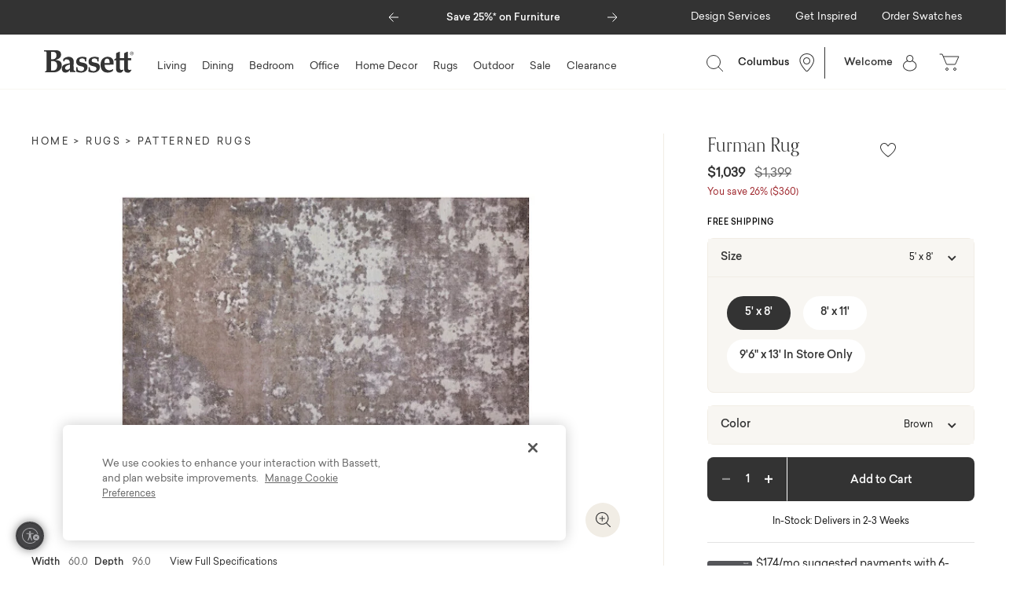

--- FILE ---
content_type: text/html;charset=UTF-8
request_url: https://www.bassettfurniture.com/pdp/patterned/furman-rug/70733.html
body_size: 31352
content:


<!-- hooks/afterFooter is successfully loaded -->









<!-- Include Page Designer Campaign Banner JavaScript and Styles only once here rather than at component level. -->
<!-- There should only be one Campagin Banner added on a PD page. Multiple Banners is unsupported at the moment. -->


<!DOCTYPE html>
<html lang="">
<head>
<!--[if gt IE 9]><!-->
<script>//common/scripts.isml</script>
<script defer type="text/javascript" src="/on/demandware.static/Sites-bassett-Site/-/default/v1768852301398/js/main.js"></script>

    <script defer type="text/javascript" src="/on/demandware.static/Sites-bassett-Site/-/default/v1768852301398/js/workroom.js"
        
        >
    </script>

    <script defer type="text/javascript" src="/on/demandware.static/Sites-bassett-Site/-/default/v1768852301398/js/productDetail.js"
        
        >
    </script>

    <script defer type="text/javascript" src="/on/demandware.static/Sites-bassett-Site/-/default/v1768852301398/js/einsteinCarousel.js"
        
        >
    </script>

    <script defer type="text/javascript" src="/on/demandware.static/Sites-bassett-Site/-/default/v1768852301398/js/campaignBanner.js"
        
        >
    </script>


   <script defer type="text/javascript" src="/on/demandware.static/Sites-bassett-Site/-/default/v1768852301398/js/vcn.js"></script>



<!-- Optimizely A/B Testing Script -->
   <script type="text/javascript" async src="https://cdn.optimizely.com/js/29734250217.js"></script>


<!--<![endif]-->

   <script type="application/ld+json">
        {"@context":"https://schema.org/","@type":"Product","name":"Furman Haze | Bassett Furniture","description":"<span style=color: #404040; font-family: AGaramondPro, Garamond, Arial, Arial Unicode MS, Helvetica, sans-serif; font-size: 17px;>This rug uses an abstract design to create a piece of art that live on your floor. Available in 2 colorways to fit your setting best - the blue, gray, and cream yarns create a look that evokes water. The brown and taupe yarns are more evocative of earth. The Furman Collection feastures rugs that are hand woven with yarn made of wool & viscose strands to add luster as well as durability. These magnificent works of art are meticulously hand printed, layer by layer, one color at a time to make sure each color penetrates deep into the pile. It is then sculpted by hand to further enhance the pattern.</span>","sku":"FU8258HZ","brand":{"@type":"Brand","name":"Bassett Furniture"},"image":"https://media.bassettfurniture.com/FUR82HZ.jpg","height":null,"width":60,"depth":96,"weight":"31","material":"","offers":{"url":"https://www.bassettfurniture.com/pdp/patterned/furman-haze/FU8258HZ.html","@type":"Offer","priceCurrency":"USD","price":"1039.00","availability":"http://schema.org/InStock","itemCondition":"https://schema.org/NewCondition","ShippingDetails":{"@type":"OfferShippingDetails","shippingRate":{"@type":"MonetaryAmount","minValue":"00.00","maxValue":"500.00","currency":"USD"},"shippingDestination":{"@type":"DefinedRegion","addressCountry":"US"},"deliveryTime":"In-Stock: Delivers in 2-3 Weeks"},"deliveryTime":{"@type":"DeliveryTime","description":"In-Stock: Delivers in 2-3 Weeks"},"returnPolicy":{"@type":"ReturnPolicy","returnPolicyCategory":"https://schema.org/NonRefundable","returnPolicyType":"https://schema.org/NonRefundable","returnFees":"For any non-custom items, Bassett will accept cancellation prior to delivery with a 15% restocking fee."}},"additionalType":"https://schema.org/Product","identifier":{"@type":"PropertyValue","name":"Product Identifier","value":"FU8258HZ"}}
    </script>


<meta charset="UTF-8"/>

<meta http-equiv="x-ua-compatible" content="ie=edge"/>

<meta name="viewport" content="width=device-width, initial-scale=1"/>




    <title>Furman Rug | Bassett Furniture</title>


<meta name="description" content="&lt;span style=&quot;color: #404040; font-family: AGaramondPro, Garamond, Arial, 'Arial Unicode MS', Helvetica, sans-serif; font-size: 17px;&quot;&gt;This rug uses an abstract design to create a piece of art that live on your floor. Available in 2 colorways to fit your setting best - the blue, gray, and cream yarns create a look that evokes water. The brown and taupe yarns are more evocative of earth. The Furman Collection feastures rugs that are hand woven with yarn made of wool &amp; viscose strands to add luster as well as durability. These magnificent works of art are meticulously hand printed, layer by layer, one color at a time to make sure each color penetrates deep into the pile. It is then sculpted by hand to further enhance the pattern.&lt;/span&gt;"/>
<meta name="keywords" content="Bassett Furniture"/>



    
        <meta property="og:image" content="https://media.bassettfurniture.com/FUR82HZ.jpg">
    

    
        <meta property="og:type" content="product">
    

    
        <meta property="og:site_name" content="Bassett Furniture">
    

    
        <meta property="og:price:amount" content="1039.00 USD">
    

    
        <meta property="og:title" content="Furman Rug | Bassett Furniture">
    

    
        <meta name="robots" content="index, follow">
    
    

    
        <meta property="og:url" content="https://www.bassettfurniture.com/on/demandware.store/Sites-bassett-Site/default/__SYSTEM__Page-Render?cid=pdp-rug-recommendations&amp;params=%7b%22custom%22%3a%22%7b%5c%22action%5c%22%3a%5c%22Product-Show%5c%22%2c%5c%22queryString%5c%22%3a%5c%22pid%3d70733%5c%22%2c%5c%22locale%5c%22%3a%5c%22default%5c%22%2c%5c%22tracking_consent%5c%22%3anull%2c%5c%22csrf%5c%22%3a%7b%5c%22tokenName%5c%22%3a%5c%22csrf_token%5c%22%2c%5c%22token%5c%22%3a%5c%222avPXaY8iAQAB06hL1t9s5PCvnazQyrFqAOjGZMQHmjIjyw7IJ1cQ-YCy7uatK8iExwA8mj-1iT9wZpbGoOq2RSNBQMworuoHVxJkVryCDvm7Y6ljqaWeI5RM4xwNXrlVVQp_xRy2eHlEunyfQIVuAkUpMTeNQT_X_p13DBEApfNLJ8N8N0%3d%5c%22%7d%2c%5c%22CurrentPageMetaData%5c%22%3a%7b%5c%22title%5c%22%3a%5c%22Furman%20Rug%20%7c%20Bassett%20Furniture%5c%22%2c%5c%22description%5c%22%3a%5c%22%3cspan%20style%3d%5c%5c%5c%22color%3a%20%23404040%3b%20font-family%3a%20AGaramondPro%2c%20Garamond%2c%20Arial%2c%20%27Arial%20Unicode%20MS%27%2c%20Helvetica%2c%20sans-serif%3b%20font-size%3a%2017px%3b%5c%5c%5c%22%3eThis%20rug%20uses%20an%20abstract%20design%20to%20create%20a%20piece%20of%20art%20that%20live%20on%20your%20floor%2e%20Available%20in%202%20colorways%20to%20fit%20your%20setting%20best%20-%20the%20blue%2c%20gray%2c%20and%20cream%20yarns%20create%20a%20look%20that%20evokes%20water%2e%20The%20brown%20and%20taupe%20yarns%20are%20more%20evocative%20of%20earth%2e%20The%20Furman%20Collection%20feastures%20rugs%20that%20are%20hand%20woven%20with%20yarn%20made%20of%20wool%20%26%20viscose%20strands%20to%20add%20luster%20as%20well%20as%20durability%2e%20These%20magnificent%20works%20of%20art%20are%20meticulously%20hand%20printed%2c%20layer%20by%20layer%2c%20one%20color%20at%20a%20time%20to%20make%20sure%20each%20color%20penetrates%20deep%20into%20the%20pile%2e%20It%20is%20then%20sculpted%20by%20hand%20to%20further%20enhance%20the%20pattern%2e%3c%2fspan%3e%5c%22%2c%5c%22keywords%5c%22%3a%5c%22%5c%22%2c%5c%22pageMetaTags%5c%22%3a%5b%7b%7d%2c%7b%7d%2c%7b%7d%2c%7b%7d%2c%7b%7d%2c%7b%7d%2c%7b%7d%2c%7b%7d%5d%7d%2c%5c%22isDriveCustomizerEnabled%5c%22%3atrue%2c%5c%22pdpRenderingsDisclaimerHTML%5c%22%3a%5c%22%3cspan%20class%3d%5c%5c%5c%22font-italic%5c%5c%5c%22%20style%3d%5c%5c%5c%22font-size%3a0%2e65rem%3b%5c%5c%5c%22%3eWe%20strive%20for%20visual%20accuracy%20in%20our%20product%20renderings%2e%20Patterns%2c%20colors%20and%20textures%20may%20vary%20on%20actual%20product%2e%20%3c%2fspan%3e%5c%22%7d%22%2c%22aspect_attributes%22%3a%7b%22product%22%3a%22FU8258HZ%22%2c%22recipe%22%3a%22%22%7d%7d&amp;vf=3cea8319212f9fcaa362c7bda6b6ec78&amp;at=pdp&amp;pt=productDetail">
    

    
        <meta property="og:description" content="&lt;span style=&quot;color: &#35;404040; font-family: AGaramondPro, Garamond, Arial, &#39;Arial Unicode MS&#39;, Helvetica, sans-serif; font-size: 17px;&quot;&gt;This rug uses an abstract design to create a piece of art that live on your floor. Available in 2 colorways to fit your setting best - the blue, gray, and cream yarns create a look that evokes water. The brown and taupe yarns are more evocative of earth. The Furman Collection feastures rugs that are hand woven with yarn made of wool &amp; viscose strands to add luster as well as durability. These magnificent works of art are meticulously hand printed, layer by layer, one color at a time to make sure each color penetrates deep into the pile. It is then sculpted by hand to further enhance the pattern.&lt;/span&gt;">
    


<link rel="icon" type="image/png" href="/on/demandware.static/Sites-bassett-Site/-/default/dw46ee8ebe/images/favicons/Bassett_favicon_196Grey.png" sizes="196x196" />
<link rel="icon" type="image/png" href="/on/demandware.static/Sites-bassett-Site/-/default/dw880a8ffa/images/favicons/Bassett_favicon_96Grey.png" sizes="96x96" />
<link rel="icon" type="image/png" href="/on/demandware.static/Sites-bassett-Site/-/default/dw858359e1/images/favicons/Bassett_favicon_32Grey.png" sizes="32x32" />
<link rel="icon" type="image/png" href="/on/demandware.static/Sites-bassett-Site/-/default/dwc41ba6dd/images/favicons/Bassett_favicon_16Grey.png" sizes="16x16" />
<link rel="icon" type="image/png" href="/on/demandware.static/Sites-bassett-Site/-/default/dw8ebf5b9c/images/favicons/Bassett_favicon_128Grey.png" sizes="128x128" />
<link href="//maxcdn.bootstrapcdn.com/font-awesome/4.7.0/css/font-awesome.min.css" rel="stylesheet">
<link rel="stylesheet" href="/on/demandware.static/Sites-bassett-Site/-/default/v1768852301398/css/global.css" />

    <link rel="stylesheet" href="/on/demandware.static/Sites-bassett-Site/-/default/v1768852301398/css/experience/global.css"  />

    <link rel="stylesheet" href="/on/demandware.static/Sites-bassett-Site/-/default/v1768852301398/css/experience/productDetailPage.css"  />

    <link rel="stylesheet" href="/on/demandware.static/Sites-bassett-Site/-/default/v1768852301398/css/product/detail.css"  />

    <link rel="stylesheet" href="/on/demandware.static/Sites-bassett-Site/-/default/v1768852301398/css/experience/components/bassettLayouts/bassettCarousel.css"  />

    <link rel="stylesheet" href="/on/demandware.static/Sites-bassett-Site/-/default/v1768852301398/css/experience/components/bassettAssets/productTile.css"  />

    <link rel="stylesheet" href="/on/demandware.static/Sites-bassett-Site/-/default/v1768852301398/css/experience/components/einstein/einsteinCarousel.css"  />

    <link rel="stylesheet" href="/on/demandware.static/Sites-bassett-Site/-/default/v1768852301398/css/experience/components/commerceAssets/campaignBanner.css"  />



    <!-- OneTrust Cookies Consent Notice start for bassettfurniture.com -->
<script src="https://cdn.cookielaw.org/scripttemplates/otSDKStub.js"  type="text/javascript" charset="UTF-8" data-domain-script="4e330007-6b2f-4e4f-82ab-c49fd665ed9b" ></script>
<script type="text/javascript">
function OptanonWrapper() { }
</script>
<!-- OneTrust Cookies Consent Notice end for bassettfurniture.com -->





    
     
    <script>
        window.dataLayer = window.dataLayer || [];
    </script>
    <!-- Google Tag Manager -->
    <script>(function(w,d,s,l,i){w[l]=w[l]||[];w[l].push({'gtm.start': 
    new Date().getTime(),event:'gtm.js'});var f=d.getElementsByTagName(s)[0], 
    j=d.createElement(s),dl=l!='dataLayer'?'&l='+l:'';j.async=true;j.src=
    'https://www.googletagmanager.com/gtm.js?id='+i+dl;f.parentNode.insertBefore(j,f);
    })(window,document,'script','dataLayer',"GTM-NXVMGV");</script>
    <!-- End Google Tag Manager -->
    <script>ga('require', 'ec');</script>


    <div style="display:none;" id="metaPixelID" data-meta-pixel-id="569538563390546"></div>
    
        
     
    <!-- Facebook Pixel Code -->

<script>
    !function(f,b,e,v,n,t,s)
    {if(f.fbq)return;n=f.fbq=function(){n.callMethod?
    n.callMethod.apply(n,arguments):n.queue.push(arguments)};
    if(!f._fbq)f._fbq=n;n.push=n;n.loaded=!0;n.version="2.0";
    n.queue=[];t=b.createElement(e);t.async=!0;
    t.src=v;s=b.getElementsByTagName(e)[0];
    s.parentNode.insertBefore(t,s)}(window, document,"script",
    "https://connect.facebook.net/en_US/fbevents.js");
    fbq("init", "569538563390546");
    fbq("track", "PageView");
</script>

<noscript>
    <img height="1" width="1" style="display:none" src="https://www.facebook.com/tr?id=569538563390546&ev=PageView&noscript=1" />
</noscript>

<!-- End Facebook Pixel Code -->


    






    
    <!-- Pinterest Tag -->
    <script>
        !function(e){if(!window.pintrk){window.pintrk=function(){
        window.pintrk.queue.push(Array.prototype.slice.call(arguments))};
        var n=window.pintrk;n.queue=[],n.version="3.0";
        var t=document.createElement("script");t.async=!0,t.src=e;
        var r=document.getElementsByTagName("script")[0];
        r.parentNode.insertBefore(t,r)}}("https://s.pinimg.com/ct/core.js");
        pintrk("load", 2612387692333, {em: "null"});
        pintrk("page");
    </script>
    <noscript>
        <img height="1" width="1" style="display:none;" alt="" src="https://ct.pinterest.com/v3/?tid=2612387692333&event=init&pd[em]=null&noscript=1" />
    </noscript>
    <!-- End Pinterest Tag -->



<div class="affirmenabled d-none" data-affirmenabled="true"></div>



	<script>
	  var _affirm_config = { 
	    public_api_key:  "3L6RJHRNXTS5LDGP",
	    script:          "https://cdn1.affirm.com/js/v2/affirm.js",
	    session_id:		 "bDmUS8q0YeAkmFqIL15pqv4yZ-Len7_Zsn4="	
	  };
	  (function(l,g,m,e,a,f,b){var d,c=l[m]||{},h=document.createElement(f),n=document.getElementsByTagName(f)[0],k=function(a,b,c){return function(){a[b]._.push([c,arguments])}};c[e]=k(c,e,"set");d=c[e];c[a]={};c[a]._=[];d._=[];c[a][b]=k(c,a,b);a=0;for(b="set add save post open empty reset on off trigger ready setProduct".split(" ");a<b.length;a++)d[b[a]]=k(c,e,b[a]);a=0;for(b=["get","token","url","items"];a<b.length;a++)d[b[a]]=function(){};h.async=!0;h.src=g[f];n.parentNode.insertBefore(h,n);delete g[f];d(g);l[m]=c})(window,_affirm_config,"affirm","checkout","ui","script","ready");
	</script>
	<link href="/on/demandware.static/Sites-bassett-Site/-/default/v1768852301398/css/affirmstyle.css" type="text/css" rel="stylesheet" />


















	<input type="hidden" id="paypal_express" class="paypal_express" value="/on/demandware.store/Sites-bassett-Site/default/CYBPaypal-InitiatePaypalExpress" />
	<input type="hidden" id="paypal_callback" class="paypal_callback" value="https://www.bassettfurniture.com/on/demandware.store/Sites-bassett-Site/default/CYBPaypal-SessionCallback" />
	<input type="hidden" id="paypal_enabled" class="paypal_enabled" value="true" />
	<input type="hidden" id="paypal_endpoint" class="paypal_endpoint" value="production" />


<!-- Marketing Cloud Analytics -->
<script type='text/javascript' src='//100006727.collect.igodigital.com/collect.js'></script>
<!-- End Marketing Cloud Analytics -->









<link rel="canonical" href="https://www.bassettfurniture.com/pdp/patterned/furman-rug/70733.html"/>

<script type="text/javascript">//<!--
/* <![CDATA[ (head-active_data.js) */
var dw = (window.dw || {});
dw.ac = {
    _analytics: null,
    _events: [],
    _category: "",
    _searchData: "",
    _anact: "",
    _anact_nohit_tag: "",
    _analytics_enabled: "true",
    _timeZone: "Etc/UTC",
    _capture: function(configs) {
        if (Object.prototype.toString.call(configs) === "[object Array]") {
            configs.forEach(captureObject);
            return;
        }
        dw.ac._events.push(configs);
    },
	capture: function() { 
		dw.ac._capture(arguments);
		// send to CQ as well:
		if (window.CQuotient) {
			window.CQuotient.trackEventsFromAC(arguments);
		}
	},
    EV_PRD_SEARCHHIT: "searchhit",
    EV_PRD_DETAIL: "detail",
    EV_PRD_RECOMMENDATION: "recommendation",
    EV_PRD_SETPRODUCT: "setproduct",
    applyContext: function(context) {
        if (typeof context === "object" && context.hasOwnProperty("category")) {
        	dw.ac._category = context.category;
        }
        if (typeof context === "object" && context.hasOwnProperty("searchData")) {
        	dw.ac._searchData = context.searchData;
        }
    },
    setDWAnalytics: function(analytics) {
        dw.ac._analytics = analytics;
    },
    eventsIsEmpty: function() {
        return 0 == dw.ac._events.length;
    }
};
/* ]]> */
// -->
</script>
<script type="text/javascript">//<!--
/* <![CDATA[ (head-cquotient.js) */
var CQuotient = window.CQuotient = {};
CQuotient.clientId = 'bgnc-bassett';
CQuotient.realm = 'BGNC';
CQuotient.siteId = 'bassett';
CQuotient.instanceType = 'prd';
CQuotient.locale = 'default';
CQuotient.fbPixelId = '__UNKNOWN__';
CQuotient.activities = [];
CQuotient.cqcid='';
CQuotient.cquid='';
CQuotient.cqeid='';
CQuotient.cqlid='';
CQuotient.apiHost='api.cquotient.com';
/* Turn this on to test against Staging Einstein */
/* CQuotient.useTest= true; */
CQuotient.useTest = ('true' === 'false');
CQuotient.initFromCookies = function () {
	var ca = document.cookie.split(';');
	for(var i=0;i < ca.length;i++) {
	  var c = ca[i];
	  while (c.charAt(0)==' ') c = c.substring(1,c.length);
	  if (c.indexOf('cqcid=') == 0) {
		CQuotient.cqcid=c.substring('cqcid='.length,c.length);
	  } else if (c.indexOf('cquid=') == 0) {
		  var value = c.substring('cquid='.length,c.length);
		  if (value) {
		  	var split_value = value.split("|", 3);
		  	if (split_value.length > 0) {
			  CQuotient.cquid=split_value[0];
		  	}
		  	if (split_value.length > 1) {
			  CQuotient.cqeid=split_value[1];
		  	}
		  	if (split_value.length > 2) {
			  CQuotient.cqlid=split_value[2];
		  	}
		  }
	  }
	}
}
CQuotient.getCQCookieId = function () {
	if(window.CQuotient.cqcid == '')
		window.CQuotient.initFromCookies();
	return window.CQuotient.cqcid;
};
CQuotient.getCQUserId = function () {
	if(window.CQuotient.cquid == '')
		window.CQuotient.initFromCookies();
	return window.CQuotient.cquid;
};
CQuotient.getCQHashedEmail = function () {
	if(window.CQuotient.cqeid == '')
		window.CQuotient.initFromCookies();
	return window.CQuotient.cqeid;
};
CQuotient.getCQHashedLogin = function () {
	if(window.CQuotient.cqlid == '')
		window.CQuotient.initFromCookies();
	return window.CQuotient.cqlid;
};
CQuotient.trackEventsFromAC = function (/* Object or Array */ events) {
try {
	if (Object.prototype.toString.call(events) === "[object Array]") {
		events.forEach(_trackASingleCQEvent);
	} else {
		CQuotient._trackASingleCQEvent(events);
	}
} catch(err) {}
};
CQuotient._trackASingleCQEvent = function ( /* Object */ event) {
	if (event && event.id) {
		if (event.type === dw.ac.EV_PRD_DETAIL) {
			CQuotient.trackViewProduct( {id:'', alt_id: event.id, type: 'raw_sku'} );
		} // not handling the other dw.ac.* events currently
	}
};
CQuotient.trackViewProduct = function(/* Object */ cqParamData){
	var cq_params = {};
	cq_params.cookieId = CQuotient.getCQCookieId();
	cq_params.userId = CQuotient.getCQUserId();
	cq_params.emailId = CQuotient.getCQHashedEmail();
	cq_params.loginId = CQuotient.getCQHashedLogin();
	cq_params.product = cqParamData.product;
	cq_params.realm = cqParamData.realm;
	cq_params.siteId = cqParamData.siteId;
	cq_params.instanceType = cqParamData.instanceType;
	cq_params.locale = CQuotient.locale;
	
	if(CQuotient.sendActivity) {
		CQuotient.sendActivity(CQuotient.clientId, 'viewProduct', cq_params);
	} else {
		CQuotient.activities.push({activityType: 'viewProduct', parameters: cq_params});
	}
};
/* ]]> */
// -->
</script>


<script id="usntA40start" src="https://a40.usablenet.com/pt/c/bassettfurniture/cs-start" data-size="small" data-color="dark" async></script>

</head>
<body class="Product-Show">



<style type='text/css'>
    .embeddedServiceHelpButton .helpButton .uiButton {
        background-color: #474747;
        font-family: "Sailec_Regular", sans-serif;
    }

    .embeddedServiceHelpButton .uiButton {
        min-width: 2em;
    }

    .embeddedServiceHelpButton .helpButton {
        right: 20px;
    }
    
    @media (min-width: 768px) {
        .embeddedServiceHelpButton .helpButton .uiButton {
            right: 30px;
        }
        .embeddedServiceSidebarMinimizedDefaultUI .embeddedServiceIcon {
            margin-right: 10px !important;
        }
    }

    @media (max-width: 768px) {
        .embeddedServiceHelpButton .uiButton .helpButtonLabel .message {
            display: none;
        }
        .embeddedServiceHelpButton .embeddedServiceIcon {
            margin-right: 0
        }

        .embeddedServiceSidebarMinimizedDefaultUI .content .messageContent .minimizedText .message {
            display: none;
        }
    }

    .embeddedServiceHelpButton .helpButton .uiButton:focus {
        outline: 1px solid #474747;
    }

    .embeddedServiceSidebar header.sidebarHeader h2 {

        color: #fff;
        font-family: "Sailec_Regular", sans-serif;

    }

    .embeddedServiceHelpButton .embeddedServiceIcon {
        display: inline-block !important;
    }

 .embeddedServiceSidebarMinimizedDefaultUI.helpButton {
        min-width: 3em;
        right: 20px;
    }

    .embeddedServiceSidebarMinimizedDefaultUI {
        min-width: 3em;
        width: 3em;
    }

    .embeddedServiceSidebarMinimizedDefaultUI .minimizedImage,
    .embeddedServiceSidebarMinimizedDefaultUI .embeddedServiceIcon {
        margin-right: 0px;
        margin-left: 3px;

    }
</style>

<script type='text/javascript' src='https://service.force.com/embeddedservice/5.0/esw.min.js'></script>
<script type='text/javascript'>
	var initESW = function(gslbBaseURL) {
		embedded_svc.settings.displayHelpButton = true; //Or false
		embedded_svc.settings.language = ''; //For example, enter 'en' or 'en-US'

		embedded_svc.settings.defaultMinimizedText = 'Chat With Us'; //(Defaults to Chat with an Expert)
		embedded_svc.settings.disabledMinimizedText = ''; //(Defaults to Agent Offline)

		embedded_svc.settings.loadingText = ''; //(Defaults to Loading)
		//embedded_svc.settings.storageDomain = 'yourdomain.com'; //(Sets the domain for your deployment so that visitors can navigate subdomains during a chat session)

		// Settings for Chat
		//embedded_svc.settings.directToButtonRouting = function(prechatFormData) {
			// Dynamically changes the button ID based on what the visitor enters in the pre-chat form.
			// Returns a valid button ID.
		//};
		//embedded_svc.settings.prepopulatedPrechatFields = {}; //Sets the auto-population of pre-chat form fields
		//embedded_svc.settings.fallbackRouting = []; //An array of button IDs, user IDs, or userId_buttonId
		//embedded_svc.settings.offlineSupportMinimizedText = '...'; //(Defaults to Contact Us)
embedded_svc.settings.extraPrechatFormDetails = [{ "label": "How can we help?", "transcriptFields": ["PreChatSelection__c"] }, { "label": "Email", "transcriptFields": ["Email_Chat__c"] }, { "label": "First Name", "transcriptFields": ["First_Name_Chat__c"] }, { "label": "Last Name", "transcriptFields": ["Last_Name_Chat__c"] }, { "label": "Additional Information", "transcriptFields": ["How_Can_We_Help_Details__c"] }];

		embedded_svc.settings.enabledFeatures = ['LiveAgent'];
		embedded_svc.settings.entryFeature = 'LiveAgent';

		embedded_svc.init(
			'https://bassettfurniture.my.salesforce.com',
			'https://bassettfurniture.my.site.com/Chat',
			gslbBaseURL,
			'00D1N000001751S',
			'Bassett_Furniture_Chat2',
			{
				baseLiveAgentContentURL: 'https://c.la11-core1.sfdc-8tgtt5.salesforceliveagent.com/content',
				deploymentId: '5723l0000005jaH',
				buttonId: '5733l0000001U2o',
				baseLiveAgentURL: 'https://d.la11-core1.sfdc-8tgtt5.salesforceliveagent.com/chat',
				eswLiveAgentDevName: 'EmbeddedServiceLiveAgent_Parent04I3l000000TS2oEAG_19326b7ab19',
				isOfflineSupportEnabled: true
			}
		);
	};

	if (!window.embedded_svc) {
		var s = document.createElement('script');
		s.setAttribute('src', 'https://bassettfurniture.my.salesforce.com/embeddedservice/5.0/esw.min.js');
		s.onload = function() {
			initESW(null);
		};
		document.body.appendChild(s);
	} else {
		initESW('https://service.force.com');
	}
</script>

<div class="page" data-action="Product-Show" data-querystring="null" >
<header>
    
    <a href="#maincontent" class="skip" aria-label="Skip to main content">Skip to main content</a>
<a href="#footercontent" class="skip" aria-label="Skip to footer content">Skip to footer content</a>

    <div class="header-banner">
        <div class="d-flex justify-content-between align-items-start">
            
	 


	
    <div id="global-header-promo-carousel" class="carousel slide" data-ride="carousel">
        <div class="carousel-inner">
            
            
                <div class="carousel-item active">
                    <p><a href="https://www.bassettfurniture.com/living">Save 25%* on Furniture</a></p>
                </div>
                
            
                <div class="carousel-item ">
                    <p><a href="https://www.bassettfurniture.com/customer-service-financing.html">Limited Time Special Financing</a></p>
                </div>
                
            
                <div class="carousel-item ">
                    <p><a href="https://www.bassettfurniture.com/home-decor">Save Up To 25%* on Accessories</a></p>
                </div>
                
            
                <div class="carousel-item ">
                    <p><a href="https://www.bassettfurniture.com/where-we-make-it.html">Bassett. Born in the USA.</a></p>
                </div>
                
            
        </div>
        <a class="carousel-control-prev " href="#global-header-promo-carousel" role="button" data-slide="prev">
            <span class="carousel-control-prev-icon" aria-hidden="true"><svg width="13" height="12" viewBox="0 0 13 12" fill="none" xmlns="http://www.w3.org/2000/svg">
<path d="M13 6H1" stroke="white"/>
<path d="M6.5 0.5L1 6L6.5 11.5" stroke="white"/>
</svg>
</span>
            <span class="sr-only">Previous</span>
        </a>
        <a class="carousel-control-next " href="#global-header-promo-carousel" role="button" data-slide="next">
            <span class="carousel-control-next-icon" aria-hidden="true"><svg width="13" height="12" viewBox="0 0 13 12" fill="none" xmlns="http://www.w3.org/2000/svg">
<path d="M0 6H12" stroke="white"/>
<path d="M6.5 0.5L12 6L6.5 11.5" stroke="white"/>
</svg>
</span>
            <span class="sr-only">Next</span>
        </a>
    </div>

 
	
            <div class="global-desktop-utility-links-container d-none d-md-flex">
                
    
    <div class="content-asset"><!-- dwMarker="content" dwContentID="34dd56156193779e552e957752" -->
        <div class="global-desktop-utility-links">
	<ul role="menu">
		<li role="presentation"><a href="https://www.bassettfurniture.com/customer-service-appointments.html" id="designServices" role="link" tabindex="0"><font style="vertical-align: inherit;"><font style="vertical-align: inherit;">Design Services</font></font></a></li>
		<li class="dropdown" role="presentation"><a aria-expanded="false" aria-haspopup="true" aria-hidden="false" class="dropdown-toggle" data-toggle="dropdown" href="#" id="getInspired" role="button" tabindex="0"><font style="vertical-align: inherit;"><font style="vertical-align: inherit;">Get Inspired</font></font></a>
		<ul aria-hidden="true" aria-label="getInspired" class="dropdown-menu" role="menu">
			<li class="dropdown-item" role="presentation"><a class="dropdown-link" href="https://www.bassettfurniture.com/materials-workroom.html" id="materialsWorkroom" role="menuitem" tabindex="0"><font style="vertical-align: inherit;"><font style="vertical-align: inherit;">Materials Workroom</font></font></a></li>
			<li class="dropdown-item" role="presentation"><a class="dropdown-link" href="https://www.bassettfurniture.com/new" id="newArrivals" role="menuitem" tabindex="0"><font style="vertical-align: inherit;"><font style="vertical-align: inherit;">New Arrivals</font></font></a></li>
			<li class="dropdown-item" role="presentation"><a class="dropdown-link" href="https://www.bassettfurniture.com/room-planner.html" id="roomPlanner" role="menuitem" tabindex="0"><font style="vertical-align: inherit;"><font style="vertical-align: inherit;">Room Planner</font></font></a></li>
			<li class="dropdown-item" role="presentation"><a class="dropdown-link" href="https://www.bassettfurniture.com/living/small-space-living" id="smallSpace" role="menuitem" tabindex="0"><font style="vertical-align: inherit;"><font style="vertical-align: inherit;">Small Space Living</font></font></a></li>
			<li class="dropdown-item" role="presentation"><a class="dropdown-link" href="https://www.bassettfurniture.com/blog" id="blog" role="menuitem" tabindex="0"><font style="vertical-align: inherit;"><font style="vertical-align: inherit;">Blog</font></font></a></li>
			<li class="dropdown-item" role="presentation"><a class="dropdown-link" href="https://www.bassettfurniture.com/catalog-request.html" id="catalog" role="menuitem" tabindex="0"><font style="vertical-align: inherit;"><font style="vertical-align: inherit;">Catalog</font></font></a></li>
		</ul>
		</li>
		<li role="presentation"><a href="https://www.bassettfurniture.com/materials-workroom.html" id="orderSwatches" role="link" tabindex="0"><font style="vertical-align: inherit;"><font style="vertical-align: inherit;">Order Swatches</font></font></a></li>
	</ul>
	</div>
    </div> <!-- End content-asset -->



            </div>
        </div>
    </div>
    <nav role="navigation" class="header-wrapper">
        <div class="header ">
            <div class="navbar-header brand float-md-left">
                <a class="logo-home" href="/" title="Bassett Furniture Home">
                    <img src="/on/demandware.static/Sites-bassett-Site/-/default/dw6e70f06b/images/logo.svg" alt="Bassett Furniture" />
                </a>
            </div>
            <div class="main-menu navbar-toggleable-sm menu-toggleable-left multilevel-dropdown float-md-left" id="sg-navbar-collapse">
                





<nav class="navbar navbar-expand-md" data-back-label="Back to previous menu">
    <div class="menu-group" role="navigation">
        <ul class="nav navbar-nav" role="menu">
            
                
                    <div class="nav-item-wrapper">
                        
                            <li class="nav-item custom-dropdown" role="presentation">
                                <a href="/living" id="living-room-furniture" class="nav-link custom-dropdown-toggle" role="button" data-toggle="custom-dropdown" aria-haspopup="true" aria-expanded="false" tabindex="0">Living</a>
                                
                                







    <div class="custom-dropdown-menu  level3" data-menu-width="70.0" data-menu-height="25.0" role="menu" aria-hidden="true" aria-label="living-room-furniture">
        <ul class="dropdown-categories" data-columns="2.0">
            
            
                
                
                

                
                    <li class="custom-dropdown-item custom-dropdown " role="presentation" data-hasheader="false">
                        
                        <a href="/living/living-room-collections" id="living-room-collections" class="custom-dropdown-link custom-dropdown-toggle " role="button" data-toggle="custom-dropdown" aria-haspopup="true" aria-expanded="false" tabindex="0">Living Room Collections</a>
                    </li>
                    
                
            
                
                
                

                
                    <li class="custom-dropdown-item custom-dropdown " role="presentation" data-hasheader="false">
                        
                        <a href="/living/in-stock-ready-to-ship" id="in-stock-living" class="custom-dropdown-link custom-dropdown-toggle " role="button" data-toggle="custom-dropdown" aria-haspopup="true" aria-expanded="false" tabindex="0">In Stock, Ready to Ship</a>
                    </li>
                    
                
            
                
                
                

                
                    <li class="custom-dropdown-item custom-dropdown " role="presentation" data-hasheader="false">
                        
                        <a href="/living/new-in-living" id="new-arrivals-living" class="custom-dropdown-link custom-dropdown-toggle " role="button" data-toggle="custom-dropdown" aria-haspopup="true" aria-expanded="false" tabindex="0">New in Living</a>
                    </li>
                    
                
            
                
                
                

                
                    <li class="custom-dropdown-item custom-dropdown " role="presentation" data-hasheader="false">
                        
                        <a href="https://www.bassettfurniture.com/materials-workroom.html" id="living-order-swatches" class="custom-dropdown-link custom-dropdown-toggle " role="button" data-toggle="custom-dropdown" aria-haspopup="true" aria-expanded="false" tabindex="0">Order Swatches</a>
                    </li>
                    
                
            
                
                
                

                
                    <li class="custom-dropdown-item custom-dropdown " role="presentation" data-hasheader="true">
                        
                            <div class="custom-dropdown-link-header text-s2">Seating</div>
                        
                        <a href="/living/sectionals" id="sectionals" class="custom-dropdown-link custom-dropdown-toggle " role="button" data-toggle="custom-dropdown" aria-haspopup="true" aria-expanded="false" tabindex="0">Sectionals</a>
                    </li>
                    
                
            
                
                
                

                
                    <li class="custom-dropdown-item custom-dropdown " role="presentation" data-hasheader="false">
                        
                        <a href="/living/sofas" id="sofas" class="custom-dropdown-link custom-dropdown-toggle " role="button" data-toggle="custom-dropdown" aria-haspopup="true" aria-expanded="false" tabindex="0">Sofas</a>
                    </li>
                    
                
            
                
                
                

                
                    <li class="custom-dropdown-item custom-dropdown " role="presentation" data-hasheader="false">
                        
                        <a href="/living/chairs" id="living-chairs" class="custom-dropdown-link custom-dropdown-toggle " role="button" data-toggle="custom-dropdown" aria-haspopup="true" aria-expanded="false" tabindex="0">Chairs</a>
                    </li>
                    
                
            
                
                
                

                
                    <li class="custom-dropdown-item custom-dropdown " role="presentation" data-hasheader="false">
                        
                        <a href="/living/reclining-furniture" id="reclining-furniture" class="custom-dropdown-link custom-dropdown-toggle " role="button" data-toggle="custom-dropdown" aria-haspopup="true" aria-expanded="false" tabindex="0">Reclining Furniture</a>
                    </li>
                    
                
            
                
                
                

                
                    <li class="custom-dropdown-item custom-dropdown " role="presentation" data-hasheader="false">
                        
                        <a href="/living/club-level-reclining-furniture" id="club-level" class="custom-dropdown-link custom-dropdown-toggle " role="button" data-toggle="custom-dropdown" aria-haspopup="true" aria-expanded="false" tabindex="0">Club Level Reclining Furniture</a>
                    </li>
                    
                
            
                
                
                

                
                    <li class="custom-dropdown-item custom-dropdown " role="presentation" data-hasheader="false">
                        
                        <a href="/living/ottomans-and-benches" id="ottomans-benches" class="custom-dropdown-link custom-dropdown-toggle " role="button" data-toggle="custom-dropdown" aria-haspopup="true" aria-expanded="false" tabindex="0">Ottomans &amp; Benches</a>
                    </li>
                    
                
            
                
                
                

                
                    <li class="custom-dropdown-item custom-dropdown " role="presentation" data-hasheader="false">
                        
                        <a href="/living/leather" id="living-leather" class="custom-dropdown-link custom-dropdown-toggle " role="button" data-toggle="custom-dropdown" aria-haspopup="true" aria-expanded="false" tabindex="0">Leather</a>
                    </li>
                    
                
            
                
                
                

                
                    <li class="custom-dropdown-item custom-dropdown " role="presentation" data-hasheader="true">
                        
                            <div class="custom-dropdown-link-header text-s2">Tables & Cabinets</div>
                        
                        <a href="/living/occasional-and-accent-tables" id="occasional-accent-furniture" class="custom-dropdown-link custom-dropdown-toggle " role="button" data-toggle="custom-dropdown" aria-haspopup="true" aria-expanded="false" tabindex="0">Occasional &amp; Accent Tables</a>
                    </li>
                    
                
            
                
                
                

                
                    <li class="custom-dropdown-item custom-dropdown " role="presentation" data-hasheader="false">
                        
                        <a href="/living/credenzas-and-media-consoles" id="credenzas-consoles" class="custom-dropdown-link custom-dropdown-toggle " role="button" data-toggle="custom-dropdown" aria-haspopup="true" aria-expanded="false" tabindex="0">Credenzas &amp; Media Consoles</a>
                    </li>
                    
                
            
                
                
                

                
                    <li class="custom-dropdown-item custom-dropdown " role="presentation" data-hasheader="false">
                        
                        <a href="/living/foyer-and-entryway" id="entryway" class="custom-dropdown-link custom-dropdown-toggle " role="button" data-toggle="custom-dropdown" aria-haspopup="true" aria-expanded="false" tabindex="0">Foyer &amp; Entryway</a>
                    </li>
                    
                
            
                
                
                

                
                    <li class="custom-dropdown-item custom-dropdown menu-header-spacing" role="presentation" data-hasheader="false">
                        
                        <a href="/living/shop-all" id="shop-all-living" class="custom-dropdown-link custom-dropdown-toggle " role="button" data-toggle="custom-dropdown" aria-haspopup="true" aria-expanded="false" tabindex="0">Shop All</a>
                    </li>
                    
                
            
            
        </ul>
    </div>


                            </li>
                        
                    </div>
                
                    <div class="nav-item-wrapper">
                        
                            <li class="nav-item custom-dropdown" role="presentation">
                                <a href="/dining" id="dining-room-furniture" class="nav-link custom-dropdown-toggle" role="button" data-toggle="custom-dropdown" aria-haspopup="true" aria-expanded="false" tabindex="0">Dining</a>
                                
                                







    <div class="custom-dropdown-menu  level3" data-menu-width="60.0" data-menu-height="20.0" role="menu" aria-hidden="true" aria-label="dining-room-furniture">
        <ul class="dropdown-categories" data-columns="2.0">
            
            
                
                
                

                
                    <li class="custom-dropdown-item custom-dropdown " role="presentation" data-hasheader="false">
                        
                        <a href="/dining/dining-room-collections" id="dining-room-collections" class="custom-dropdown-link custom-dropdown-toggle " role="button" data-toggle="custom-dropdown" aria-haspopup="true" aria-expanded="false" tabindex="0">Dining Room Collections</a>
                    </li>
                    
                
            
                
                
                

                
                    <li class="custom-dropdown-item custom-dropdown " role="presentation" data-hasheader="false">
                        
                        <a href="/dining/in-stock-ready-to-ship" id="in-stock-dining" class="custom-dropdown-link custom-dropdown-toggle " role="button" data-toggle="custom-dropdown" aria-haspopup="true" aria-expanded="false" tabindex="0">In Stock, Ready to Ship</a>
                    </li>
                    
                
            
                
                
                

                
                    <li class="custom-dropdown-item custom-dropdown " role="presentation" data-hasheader="false">
                        
                        <a href="/dining/new-in-dining" id="new-arrivals-dining" class="custom-dropdown-link custom-dropdown-toggle " role="button" data-toggle="custom-dropdown" aria-haspopup="true" aria-expanded="false" tabindex="0">New in Dining</a>
                    </li>
                    
                
            
                
                
                

                
                    <li class="custom-dropdown-item custom-dropdown " role="presentation" data-hasheader="false">
                        
                        <a href="https://www.bassettfurniture.com/materials-workroom.html" id="dining-order-swatches" class="custom-dropdown-link custom-dropdown-toggle " role="button" data-toggle="custom-dropdown" aria-haspopup="true" aria-expanded="false" tabindex="0">Order Swatches</a>
                    </li>
                    
                
            
                
                
                

                
                    <li class="custom-dropdown-item custom-dropdown menu-header-spacing" role="presentation" data-hasheader="false">
                        
                        <a href="/dining/tables" id="dining-tables" class="custom-dropdown-link custom-dropdown-toggle " role="button" data-toggle="custom-dropdown" aria-haspopup="true" aria-expanded="false" tabindex="0">Tables</a>
                    </li>
                    
                
            
                
                
                

                
                    <li class="custom-dropdown-item custom-dropdown " role="presentation" data-hasheader="false">
                        
                        <a href="/dining/chairs-and-benches" id="dining-chairs-benches1" class="custom-dropdown-link custom-dropdown-toggle " role="button" data-toggle="custom-dropdown" aria-haspopup="true" aria-expanded="false" tabindex="0">Chairs &amp; Benches</a>
                    </li>
                    
                
            
                
                
                

                
                    <li class="custom-dropdown-item custom-dropdown " role="presentation" data-hasheader="false">
                        
                        <a href="/dining/bar-and-counter-stools" id="bar-counter-stools" class="custom-dropdown-link custom-dropdown-toggle " role="button" data-toggle="custom-dropdown" aria-haspopup="true" aria-expanded="false" tabindex="0">Bar &amp; Counter Stools</a>
                    </li>
                    
                
            
                
                
                

                
                    <li class="custom-dropdown-item custom-dropdown " role="presentation" data-hasheader="false">
                        
                        <a href="/dining/storage-and-sideboards" id="storage-sideboards" class="custom-dropdown-link custom-dropdown-toggle " role="button" data-toggle="custom-dropdown" aria-haspopup="true" aria-expanded="false" tabindex="0">Storage &amp; Sideboards</a>
                    </li>
                    
                
            
                
                
                

                
                    <li class="custom-dropdown-item custom-dropdown " role="presentation" data-hasheader="true">
                        
                            <div class="custom-dropdown-link-header text-s2">Decor</div>
                        
                        <a href="https://www.bassettfurniture.com/home-decor/cabinet-hardware" id="dining-hardware" class="custom-dropdown-link custom-dropdown-toggle " role="button" data-toggle="custom-dropdown" aria-haspopup="true" aria-expanded="false" tabindex="0">Knobs &amp; Pulls</a>
                    </li>
                    
                
            
                
                
                

                
                    <li class="custom-dropdown-item custom-dropdown " role="presentation" data-hasheader="false">
                        
                        <a href="/dining/performance-rugs" id="dining-rugs" class="custom-dropdown-link custom-dropdown-toggle " role="button" data-toggle="custom-dropdown" aria-haspopup="true" aria-expanded="false" tabindex="0">Performance Rugs</a>
                    </li>
                    
                
            
                
                
                

                
                    <li class="custom-dropdown-item custom-dropdown " role="presentation" data-hasheader="false">
                        
                        <a href="/dining/shop-all" id="shop-all-dining" class="custom-dropdown-link custom-dropdown-toggle " role="button" data-toggle="custom-dropdown" aria-haspopup="true" aria-expanded="false" tabindex="0">Shop All</a>
                    </li>
                    
                
            
            
        </ul>
    </div>


                            </li>
                        
                    </div>
                
                    <div class="nav-item-wrapper">
                        
                            <li class="nav-item custom-dropdown" role="presentation">
                                <a href="/bedroom" id="bedroom-furniture" class="nav-link custom-dropdown-toggle" role="button" data-toggle="custom-dropdown" aria-haspopup="true" aria-expanded="false" tabindex="0">Bedroom</a>
                                
                                







    <div class="custom-dropdown-menu  level3" data-menu-width="60.0" data-menu-height="22.0" role="menu" aria-hidden="true" aria-label="bedroom-furniture">
        <ul class="dropdown-categories" data-columns="2.0">
            
            
                
                
                

                
                    <li class="custom-dropdown-item custom-dropdown " role="presentation" data-hasheader="false">
                        
                        <a href="/bedroom/bedroom-collections" id="bedroom-collections" class="custom-dropdown-link custom-dropdown-toggle " role="button" data-toggle="custom-dropdown" aria-haspopup="true" aria-expanded="false" tabindex="0">Bedroom Collections</a>
                    </li>
                    
                
            
                
                
                

                
                    <li class="custom-dropdown-item custom-dropdown " role="presentation" data-hasheader="false">
                        
                        <a href="/bedroom/in-stock-ready-to-ship" id="in-stock-bedroom" class="custom-dropdown-link custom-dropdown-toggle " role="button" data-toggle="custom-dropdown" aria-haspopup="true" aria-expanded="false" tabindex="0">In Stock, Ready to Ship</a>
                    </li>
                    
                
            
                
                
                

                
                    <li class="custom-dropdown-item custom-dropdown " role="presentation" data-hasheader="false">
                        
                        <a href="/bedroom/new-in-bedroom" id="new-arrivals-bedroom" class="custom-dropdown-link custom-dropdown-toggle " role="button" data-toggle="custom-dropdown" aria-haspopup="true" aria-expanded="false" tabindex="0">New in Bedroom</a>
                    </li>
                    
                
            
                
                
                

                
                    <li class="custom-dropdown-item custom-dropdown " role="presentation" data-hasheader="false">
                        
                        <a href="https://www.bassettfurniture.com/materials-workroom.html" id="bedroom-order-swatches" class="custom-dropdown-link custom-dropdown-toggle " role="button" data-toggle="custom-dropdown" aria-haspopup="true" aria-expanded="false" tabindex="0">Order Swatches</a>
                    </li>
                    
                
            
                
                
                

                
                    <li class="custom-dropdown-item custom-dropdown menu-header-spacing" role="presentation" data-hasheader="false">
                        
                        <a href="/bedroom/beds" id="beds" class="custom-dropdown-link custom-dropdown-toggle " role="button" data-toggle="custom-dropdown" aria-haspopup="true" aria-expanded="false" tabindex="0">Beds</a>
                    </li>
                    
                
            
                
                
                

                
                    <li class="custom-dropdown-item custom-dropdown " role="presentation" data-hasheader="false">
                        
                        <a href="/bedroom/dressers-and-chests" id="dressers-chests" class="custom-dropdown-link custom-dropdown-toggle " role="button" data-toggle="custom-dropdown" aria-haspopup="true" aria-expanded="false" tabindex="0">Dressers &amp; Chests</a>
                    </li>
                    
                
            
                
                
                

                
                    <li class="custom-dropdown-item custom-dropdown " role="presentation" data-hasheader="false">
                        
                        <a href="/bedroom/nightstands-and-bedside-tables" id="nightstands-bedside-tables" class="custom-dropdown-link custom-dropdown-toggle " role="button" data-toggle="custom-dropdown" aria-haspopup="true" aria-expanded="false" tabindex="0">Nightstands &amp; Bedside Tables</a>
                    </li>
                    
                
            
                
                
                

                
                    <li class="custom-dropdown-item custom-dropdown " role="presentation" data-hasheader="false">
                        
                        <a href="/bedroom/benches-and-ottomans" id="bedroom-ottomans-benches" class="custom-dropdown-link custom-dropdown-toggle " role="button" data-toggle="custom-dropdown" aria-haspopup="true" aria-expanded="false" tabindex="0">Benches &amp; Ottomans</a>
                    </li>
                    
                
            
                
                
                

                
                    <li class="custom-dropdown-item custom-dropdown " role="presentation" data-hasheader="false">
                        
                        <a href="/bedroom/benchmade" id="benchmade-bedroom" class="custom-dropdown-link custom-dropdown-toggle " role="button" data-toggle="custom-dropdown" aria-haspopup="true" aria-expanded="false" tabindex="0">BenchMade</a>
                    </li>
                    
                
            
                
                
                

                
                    <li class="custom-dropdown-item custom-dropdown menu-header-spacing" role="presentation" data-hasheader="false">
                        
                        <a href="/bedroom/mattresses-and-bases" id="mattresses" class="custom-dropdown-link custom-dropdown-toggle " role="button" data-toggle="custom-dropdown" aria-haspopup="true" aria-expanded="false" tabindex="0">Mattresses &amp; Bases</a>
                    </li>
                    
                
            
                
                
                

                
                    <li class="custom-dropdown-item custom-dropdown " role="presentation" data-hasheader="true">
                        
                            <div class="custom-dropdown-link-header text-s2">Bedding</div>
                        
                        <a href="/bedroom/bedding/duvet-covers-and-inserts" id="bedding-duvet-covers" class="custom-dropdown-link custom-dropdown-toggle " role="button" data-toggle="custom-dropdown" aria-haspopup="true" aria-expanded="false" tabindex="0">Duvet Covers &amp; Inserts</a>
                    </li>
                    
                
            
                
                
                

                
                    <li class="custom-dropdown-item custom-dropdown " role="presentation" data-hasheader="false">
                        
                        <a href="/bedroom/bedding/quilts-and-coverlets" id="quilts-coverlets" class="custom-dropdown-link custom-dropdown-toggle " role="button" data-toggle="custom-dropdown" aria-haspopup="true" aria-expanded="false" tabindex="0">Quilts &amp; Coverlets</a>
                    </li>
                    
                
            
                
                
                

                
                    <li class="custom-dropdown-item custom-dropdown " role="presentation" data-hasheader="false">
                        
                        <a href="/bedroom/bedding/sheets-and-pillowcases" id="sheets-pillowcases" class="custom-dropdown-link custom-dropdown-toggle " role="button" data-toggle="custom-dropdown" aria-haspopup="true" aria-expanded="false" tabindex="0">Sheets &amp; Pillowcases</a>
                    </li>
                    
                
            
                
                
                

                
                    <li class="custom-dropdown-item custom-dropdown " role="presentation" data-hasheader="false">
                        
                        <a href="/bedroom/bedding/shams-and-pillow-inserts" id="shams" class="custom-dropdown-link custom-dropdown-toggle " role="button" data-toggle="custom-dropdown" aria-haspopup="true" aria-expanded="false" tabindex="0">Shams &amp; Pillow Inserts</a>
                    </li>
                    
                
            
                
                
                

                
                    <li class="custom-dropdown-item custom-dropdown " role="presentation" data-hasheader="false">
                        
                        <a href="/bedroom/bedding/accent-pillows" id="pillows" class="custom-dropdown-link custom-dropdown-toggle " role="button" data-toggle="custom-dropdown" aria-haspopup="true" aria-expanded="false" tabindex="0">Accent Pillows</a>
                    </li>
                    
                
            
                
                
                

                
                    <li class="custom-dropdown-item custom-dropdown " role="presentation" data-hasheader="false">
                        
                        <a href="/bedroom/bedding/throws" id="covers-throws" class="custom-dropdown-link custom-dropdown-toggle " role="button" data-toggle="custom-dropdown" aria-haspopup="true" aria-expanded="false" tabindex="0">Throws</a>
                    </li>
                    
                
            
                
                
                

                
                    <li class="custom-dropdown-item custom-dropdown menu-header-spacing" role="presentation" data-hasheader="false">
                        
                        <a href="/bedroom/shop-all" id="shop-all-bedroom" class="custom-dropdown-link custom-dropdown-toggle " role="button" data-toggle="custom-dropdown" aria-haspopup="true" aria-expanded="false" tabindex="0">Shop All</a>
                    </li>
                    
                
            
            
        </ul>
    </div>


                            </li>
                        
                    </div>
                
                    <div class="nav-item-wrapper">
                        
                            <li class="nav-item custom-dropdown" role="presentation">
                                <a href="/office" id="office-storage" class="nav-link custom-dropdown-toggle" role="button" data-toggle="custom-dropdown" aria-haspopup="true" aria-expanded="false" tabindex="0">Office</a>
                                
                                







    <div class="custom-dropdown-menu  level3" data-menu-width="45.0" data-menu-height="20.0" role="menu" aria-hidden="true" aria-label="office-storage">
        <ul class="dropdown-categories" data-columns="1.0">
            
            
                
                
                

                
                    <li class="custom-dropdown-item custom-dropdown " role="presentation" data-hasheader="false">
                        
                        <a href="/office/desks" id="desks" class="custom-dropdown-link custom-dropdown-toggle " role="button" data-toggle="custom-dropdown" aria-haspopup="true" aria-expanded="false" tabindex="0">Desks</a>
                    </li>
                    
                
            
                
                
                

                
                    <li class="custom-dropdown-item custom-dropdown " role="presentation" data-hasheader="false">
                        
                        <a href="/office/office-chairs" id="office-chairs" class="custom-dropdown-link custom-dropdown-toggle " role="button" data-toggle="custom-dropdown" aria-haspopup="true" aria-expanded="false" tabindex="0">Office Chairs</a>
                    </li>
                    
                
            
                
                
                

                
                    <li class="custom-dropdown-item custom-dropdown " role="presentation" data-hasheader="false">
                        
                        <a href="/office/storage" id="storage" class="custom-dropdown-link custom-dropdown-toggle " role="button" data-toggle="custom-dropdown" aria-haspopup="true" aria-expanded="false" tabindex="0">Storage</a>
                    </li>
                    
                
            
            
        </ul>
    </div>


                            </li>
                        
                    </div>
                
                    <div class="nav-item-wrapper">
                        
                            <li class="nav-item custom-dropdown" role="presentation">
                                <a href="/home-decor" id="home-decor" class="nav-link custom-dropdown-toggle" role="button" data-toggle="custom-dropdown" aria-haspopup="true" aria-expanded="false" tabindex="0">Home Decor</a>
                                
                                







    <div class="custom-dropdown-menu  level3" data-menu-width="45.0" data-menu-height="23.0" role="menu" aria-hidden="true" aria-label="home-decor">
        <ul class="dropdown-categories" data-columns="1.0">
            
            
                
                
                

                
                    <li class="custom-dropdown-item custom-dropdown " role="presentation" data-hasheader="false">
                        
                        <a href="/home-decor/in-stock-ready-to-ship" id="in-stock-decor" class="custom-dropdown-link custom-dropdown-toggle " role="button" data-toggle="custom-dropdown" aria-haspopup="true" aria-expanded="false" tabindex="0">In Stock, Ready to Ship</a>
                    </li>
                    
                
            
                
                
                

                
                    <li class="custom-dropdown-item custom-dropdown " role="presentation" data-hasheader="false">
                        
                        <a href="/home-decor/new-in-home-decor" id="new-arrivals-home-decor" class="custom-dropdown-link custom-dropdown-toggle " role="button" data-toggle="custom-dropdown" aria-haspopup="true" aria-expanded="false" tabindex="0">New in Home Decor</a>
                    </li>
                    
                
            
                
                
                

                
                    <li class="custom-dropdown-item custom-dropdown menu-header-spacing" role="presentation" data-hasheader="false">
                        
                        <a href="/home-decor/lighting" id="lighting" class="custom-dropdown-link custom-dropdown-toggle " role="button" data-toggle="custom-dropdown" aria-haspopup="true" aria-expanded="false" tabindex="0">Lighting</a>
                    </li>
                    
                
            
                
                
                

                
                    <li class="custom-dropdown-item custom-dropdown " role="presentation" data-hasheader="false">
                        
                        <a href="/home-decor/wall-decor" id="wall-decor" class="custom-dropdown-link custom-dropdown-toggle " role="button" data-toggle="custom-dropdown" aria-haspopup="true" aria-expanded="false" tabindex="0">Wall Decor</a>
                    </li>
                    
                
            
                
                
                

                
                    <li class="custom-dropdown-item custom-dropdown " role="presentation" data-hasheader="false">
                        
                        <a href="/home-decor/mirrors" id="mirrors" class="custom-dropdown-link custom-dropdown-toggle " role="button" data-toggle="custom-dropdown" aria-haspopup="true" aria-expanded="false" tabindex="0">Mirrors</a>
                    </li>
                    
                
            
                
                
                

                
                    <li class="custom-dropdown-item custom-dropdown " role="presentation" data-hasheader="false">
                        
                        <a href="/home-decor/accent-pillows" id="accent-pillows" class="custom-dropdown-link custom-dropdown-toggle " role="button" data-toggle="custom-dropdown" aria-haspopup="true" aria-expanded="false" tabindex="0">Accent Pillows</a>
                    </li>
                    
                
            
                
                
                

                
                    <li class="custom-dropdown-item custom-dropdown " role="presentation" data-hasheader="false">
                        
                        <a href="/home-decor/throws" id="throws" class="custom-dropdown-link custom-dropdown-toggle " role="button" data-toggle="custom-dropdown" aria-haspopup="true" aria-expanded="false" tabindex="0">Throws</a>
                    </li>
                    
                
            
                
                
                

                
                    <li class="custom-dropdown-item custom-dropdown " role="presentation" data-hasheader="false">
                        
                        <a href="/home-decor/cabinet-hardware" id="cabinet-hardware" class="custom-dropdown-link custom-dropdown-toggle " role="button" data-toggle="custom-dropdown" aria-haspopup="true" aria-expanded="false" tabindex="0">Cabinet Hardware</a>
                    </li>
                    
                
            
                
                
                

                
                    <li class="custom-dropdown-item custom-dropdown " role="presentation" data-hasheader="false">
                        
                        <a href="/home-decor/cutting-boards" id="cutting-boards" class="custom-dropdown-link custom-dropdown-toggle " role="button" data-toggle="custom-dropdown" aria-haspopup="true" aria-expanded="false" tabindex="0">Cutting Boards</a>
                    </li>
                    
                
            
                
                
                

                
                    <li class="custom-dropdown-item custom-dropdown " role="presentation" data-hasheader="false">
                        
                        <a href="/home-decor/shop-all" id="shop-all-home-decor" class="custom-dropdown-link custom-dropdown-toggle " role="button" data-toggle="custom-dropdown" aria-haspopup="true" aria-expanded="false" tabindex="0">Shop All</a>
                    </li>
                    
                
            
            
        </ul>
    </div>


                            </li>
                        
                    </div>
                
                    <div class="nav-item-wrapper">
                        
                            <li class="nav-item custom-dropdown" role="presentation">
                                <a href="/rugs" id="rugs" class="nav-link custom-dropdown-toggle" role="button" data-toggle="custom-dropdown" aria-haspopup="true" aria-expanded="false" tabindex="0">Rugs</a>
                                
                                







    <div class="custom-dropdown-menu  level3" data-menu-width="45.0" data-menu-height="22.0" role="menu" aria-hidden="true" aria-label="rugs">
        <ul class="dropdown-categories" data-columns="1.0">
            
            
                
                
                

                
                    <li class="custom-dropdown-item custom-dropdown " role="presentation" data-hasheader="false">
                        
                        <a href="/rugs/solid-rugs" id="solid" class="custom-dropdown-link custom-dropdown-toggle " role="button" data-toggle="custom-dropdown" aria-haspopup="true" aria-expanded="false" tabindex="0">Solid Rugs</a>
                    </li>
                    
                
            
                
                
                

                
                    <li class="custom-dropdown-item custom-dropdown " role="presentation" data-hasheader="false">
                        
                        <a href="/rugs/patterned-rugs" id="patterned" class="custom-dropdown-link custom-dropdown-toggle " role="button" data-toggle="custom-dropdown" aria-haspopup="true" aria-expanded="false" tabindex="0">Patterned Rugs</a>
                    </li>
                    
                
            
                
                
                

                
                    <li class="custom-dropdown-item custom-dropdown " role="presentation" data-hasheader="false">
                        
                        <a href="/rugs/performance-rugs" id="performance" class="custom-dropdown-link custom-dropdown-toggle " role="button" data-toggle="custom-dropdown" aria-haspopup="true" aria-expanded="false" tabindex="0">Performance Rugs</a>
                    </li>
                    
                
            
                
                
                

                
                    <li class="custom-dropdown-item custom-dropdown " role="presentation" data-hasheader="false">
                        
                        <a href="/rugs/outdoor-rugs" id="outdoor-rugs" class="custom-dropdown-link custom-dropdown-toggle " role="button" data-toggle="custom-dropdown" aria-haspopup="true" aria-expanded="false" tabindex="0">Outdoor Rugs</a>
                    </li>
                    
                
            
                
                
                

                
                    <li class="custom-dropdown-item custom-dropdown " role="presentation" data-hasheader="false">
                        
                        <a href="/rugs/shop-all" id="shop-all-rugs" class="custom-dropdown-link custom-dropdown-toggle " role="button" data-toggle="custom-dropdown" aria-haspopup="true" aria-expanded="false" tabindex="0">Shop All</a>
                    </li>
                    
                
            
            
        </ul>
    </div>


                            </li>
                        
                    </div>
                
                    <div class="nav-item-wrapper">
                        
                            <li class="nav-item custom-dropdown" role="presentation">
                                <a href="/outdoor" id="outdoor" class="nav-link custom-dropdown-toggle" role="button" data-toggle="custom-dropdown" aria-haspopup="true" aria-expanded="false" tabindex="0">Outdoor</a>
                                
                                







    <div class="custom-dropdown-menu  level3" data-menu-width="50.0" data-menu-height="22.0" role="menu" aria-hidden="true" aria-label="outdoor">
        <ul class="dropdown-categories" data-columns="1.0">
            
            
                
                
                

                
                    <li class="custom-dropdown-item custom-dropdown " role="presentation" data-hasheader="false">
                        
                        <a href="/outdoor/dining" id="outdoor-dining" class="custom-dropdown-link custom-dropdown-toggle " role="button" data-toggle="custom-dropdown" aria-haspopup="true" aria-expanded="false" tabindex="0">Dining</a>
                    </li>
                    
                
            
                
                
                

                
                    <li class="custom-dropdown-item custom-dropdown " role="presentation" data-hasheader="false">
                        
                        <a href="/outdoor/living" id="outdoor-living" class="custom-dropdown-link custom-dropdown-toggle " role="button" data-toggle="custom-dropdown" aria-haspopup="true" aria-expanded="false" tabindex="0">Living</a>
                    </li>
                    
                
            
                
                
                

                
                    <li class="custom-dropdown-item custom-dropdown " role="presentation" data-hasheader="false">
                        
                        <a href="/outdoor/occasional-and-accent-furniture" id="outdoor-occasional-accent-furniture" class="custom-dropdown-link custom-dropdown-toggle " role="button" data-toggle="custom-dropdown" aria-haspopup="true" aria-expanded="false" tabindex="0">Occasional &amp; Accent Furniture</a>
                    </li>
                    
                
            
                
                
                

                
                    <li class="custom-dropdown-item custom-dropdown " role="presentation" data-hasheader="false">
                        
                        <a href="/outdoor/outdoor-rugs" id="outdoor-outdoor-rugs" class="custom-dropdown-link custom-dropdown-toggle " role="button" data-toggle="custom-dropdown" aria-haspopup="true" aria-expanded="false" tabindex="0">Outdoor Rugs</a>
                    </li>
                    
                
            
                
                
                

                
                    <li class="custom-dropdown-item custom-dropdown " role="presentation" data-hasheader="false">
                        
                        <a href="/outdoor/shop-all" id="shop-all-outdoor" class="custom-dropdown-link custom-dropdown-toggle " role="button" data-toggle="custom-dropdown" aria-haspopup="true" aria-expanded="false" tabindex="0">Shop All</a>
                    </li>
                    
                
            
            
        </ul>
    </div>


                            </li>
                        
                    </div>
                
                    <div class="nav-item-wrapper">
                        
                            <li class="nav-item" role="presentation">
                                <a href="/sale" id="sale" class="nav-link" role="link" tabindex="0">Sale</a>
                            </li>
                        
                    </div>
                
                    <div class="nav-item-wrapper">
                        
                            <li class="nav-item" role="presentation">
                                <a href="/clearance" id="sale-clearance" class="nav-link" role="link" tabindex="0">Clearance</a>
                            </li>
                        
                    </div>
                
            
            






<li class=" nav-item d-md-none">
    
    
    <div class="content-asset"><!-- dwMarker="content" dwContentID="c6d6e627d135457529a43f14e9" -->
        <div class="global-mobile-navigation-links">
		<div class="global-mobile-utility-links">
		<ul role="menu">
			<li class="nav-item" role="presentation"><a class="nav-link" href="https://www.bassettfurniture.com/customer-service-appointments.html" id="designServices" role="link" tabindex="0">Design Services</a></li>
			<li class="nav-item custom-dropdown" role="presentation"><a aria-expanded="false" aria-haspopup="true" aria-hidden="false" class="nav-link custom-dropdown-toggle" data-toggle="custom-dropdown" href="#" id="getInspired" role="button" tabindex="0">Get Inspired</a>
			<ul aria-hidden="true" aria-label="getInspired" class="custom-dropdown-menu" role="menu">
				<li class="custom-dropdown-item" role="presentation"><a class="custom-dropdown-link" href="https://www.bassettfurniture.com/materials-workroom.html">Materials Workroom</a></li>
				<li class="custom-dropdown-item" role="presentation"><a class="custom-dropdown-link" href="https://www.bassettfurniture.com/new">New Arrivals</a></li>
				<li class="custom-dropdown-item" role="presentation"><a class="custom-dropdown-link" href="https://www.bassettfurniture.com/room-planner.html">Room Planner</a></li>
				<li class="custom-dropdown-item" role="presentation"><a class="custom-dropdown-link" href="https://www.bassettfurniture.com/living/small-space-living">Small Space Living</a></li>
				<li class="custom-dropdown-item" role="presentation"><a class="custom-dropdown-link" href="https://www.bassettfurniture.com/blog" id="blog" role="menuitem" tabindex="0">Blog</a></li>
				<li class="custom-dropdown-item" role="presentation"><a class="custom-dropdown-link" href="https://www.bassettfurniture.com/catalog-request.html" id="catalog" role="menuitem" tabindex="0">Catalog</a></li>
			</ul>
			</li>
			<li class="nav-item" role="presentation"><a class="nav-link" href="https://www.bassettfurniture.com/materials-workroom.html" id="ourStory" role="link" tabindex="0">Order Swatches</a></li>
		</ul>
		</div>
		
		<div class="global-mobile-main-nav-links">
		<ul role="menu">
			<li class="nav-item authenticated" role="presentation"><a class="nav-link" href="https://www.bassettfurniture.com/wishlist" id="wishlist" role="link" tabindex="0">Wishlist</a></li>
			<li class="nav-item not-authenticated" role="presentation"><a class="nav-link" href="https://www.bassettfurniture.com/login" id="wishlistLogIn" role="link" tabindex="0">Wishlist</a></li>
			 <li class="nav-item" role="presentation"><a class="nav-link" href="http://www.alliance4safety.org/new-age-recall" target="_blank">New Age Recall Information</a></li>
		</ul>
		</div>
		</div>
    </div> <!-- End content-asset -->



</li>

        </ul>
    </div>
</nav>


            </div>
            <div class="navbar-header">
                <div class="float-right">
                    <div class="search hidden-sm-down float-left">
                        <button type="button" class="search-toggler button-icon" aria-label="Toggle search">
                            <span aria-hidden="true"><svg width="44" height="44" viewBox="0 0 44 44" fill="none" xmlns="http://www.w3.org/2000/svg">
<circle cx="21" cy="21" r="8.5" stroke="#333333"/>
<path d="M33 33L27 27" stroke="#333333"/>
</svg>
</span>
                        </button>
                        <div class="site-search" aria-hidden="true">
    <form role="search"
          action="/search"
          method="get"
          name="simpleSearch">
        <input class="form-control search-field"
               type="text"
               name="q"
               value=""
               placeholder="Search"
               role="combobox"
               aria-describedby="search-assistive-text"
               aria-haspopup="listbox"
               aria-owns="search-results"
               aria-expanded="false"
               aria-autocomplete="list"
               aria-activedescendant=""
               aria-controls="search-results"
               aria-label="Enter Keyword or Item No."
               autocomplete="off" />

        <button type="reset" name="reset-button" class="reset-button button-icon d-none" aria-label="Clear search keywords">
            <span aria-hidden="true"><svg width="20" height="20" viewBox="0 0 20 20" fill="none" xmlns="http://www.w3.org/2000/svg">
<path d="M6 6L13.9205 14" stroke="#333333"/>
<path d="M14 6L6 13.9221" stroke="#333333"/>
</svg>
</span>
        </button>
        <button type="submit" name="search-button" class="search-button button-icon" aria-label="Submit search keywords">
            <span aria-hidden="true"><svg width="44" height="44" viewBox="0 0 44 44" fill="none" xmlns="http://www.w3.org/2000/svg">
<circle cx="21" cy="21" r="8.5" stroke="#333333"/>
<path d="M33 33L27 27" stroke="#333333"/>
</svg>
</span>
        </button>
        <div class="suggestions-wrapper" data-url="/on/demandware.store/Sites-bassett-Site/default/SearchServices-GetSuggestions?q=">
            <div class="popular-suggestions">
                
    
    <div class="content-asset"><!-- dwMarker="content" dwContentID="8bc95d99548d14739f7c3513a9" -->
        <div class="text-s2">Popular Searches</div>

<ul class="popular-search-suggestions">
	<li><a href="https://www.bassettfurniture.com/living/sofas">Sofas</a></li>
	<li><a href="https://www.bassettfurniture.com/outdoor/living">Outdoor Living</a></li>
	<li><a href="https://www.bassettfurniture.com/dining/tables">Dining Tables</a></li>
</ul>
    </div> <!-- End content-asset -->



            </div>
            <div class="suggestions-inner"></div>
        </div>
        <input type="hidden" value="null" name="lang">
    </form>
</div>

                    </div>
                    <div class="store-locator-desktop hidden-sm-down float-left">
                        








<div class="dropdown dropdown-store-locator">
    

    <a href="#" class="store-locator-button button-icon has-store d-flex" id="dropdownSearchStore" data-toggle="dropdown">
        
        <span class="header__store">
            <span class="header__store-name hidden-md-down">Columbus</span>
        </span>
        <span aria-hidden="true"><svg width="44" height="44" viewBox="0 0 44 44" fill="none" xmlns="http://www.w3.org/2000/svg">
<g>
<g>
<path id="Union" fill-rule="evenodd" clip-rule="evenodd" d="M30 18.8472C30 20.683 28.9865 23.0421 27.4336 25.484C25.9053 27.887 23.9555 30.2162 22.2984 31.9514C21.9584 32.3074 21.4049 32.3074 21.0649 31.9514C19.4078 30.2162 17.4579 27.887 15.9297 25.484C14.3768 23.0421 13.3633 20.683 13.3633 18.8472C13.3633 14.5742 17.0359 11.0193 21.6816 11.0193C26.3274 11.0193 30 14.5742 30 18.8472ZM20.3417 32.642C21.0756 33.4105 22.2877 33.4105 23.0216 32.642C26.3991 29.1053 31 23.12 31 18.8472C31 13.9717 26.828 10.0193 21.6816 10.0193C16.5353 10.0193 12.3633 13.9717 12.3633 18.8472C12.3633 23.12 16.9641 29.1053 20.3417 32.642ZM25 19.5C25 21.433 23.433 23 21.5 23C19.567 23 18 21.433 18 19.5C18 17.567 19.567 16 21.5 16C23.433 16 25 17.567 25 19.5ZM26 19.5C26 21.9853 23.9853 24 21.5 24C19.0147 24 17 21.9853 17 19.5C17 17.0147 19.0147 15 21.5 15C23.9853 15 26 17.0147 26 19.5Z" fill="#333333"/>
</g>
</g>
</svg>
</span>
    </a>


<div class="header__store-locator dropdown-menu dropdown-menu-right" data-store="store"
    aria-labelledby="dropdownSearchStore">
    <div class="header__store-locator-inner">
        <div class="store__find-text">
            
                <p class="text-p2-medium m-0">Bassett Home Furnishings</p>

                <div class="header__store-locator-find">
                    <h3>Find your store</h3>
                    <p class="text-b2-global">We are proud to have a strong network of Bassett stores and retail partners across the country.  Whenever possible, we pass on the delivery and care of your website order to those local stores and partners.</p>
                </div>

                <hr class="header__store-line" />
            

        </div>

        <div class="store__error">
            <p class="text-p2-medium m-0">Bassett Home Furnishings</p>

<h3>Select your store</h3>

<p class="text-b2-medium">Your zip code is outside of our delivery area</p>

<p class="text-b2-global">
    See all stores below for our nearest location, or contact
    <a href="/customer-service-contact-us.html" class="store__error-link text-a1-underlined">customer service</a>
    for more information
</p>

<hr class="header__store-line" />
        </div>

        <div class="store">
    <div class="store__details">
        <p class="store__name text-p2-medium m-0">Easton</p>

        <h3 class="store__location m-0">
            <a class="store__location-link" target="_blank" href="http://maps.google.com/maps?q=4181 Weaverton Ln.,Columbus,OH,43219">
                <span class="store__location-name text-h3 m-0">Easton</span>
                <span aria-hidden="true"><svg width="44" height="44" viewBox="0 0 44 44" fill="none" xmlns="http://www.w3.org/2000/svg">
<g>
<g>
<path id="Union" fill-rule="evenodd" clip-rule="evenodd" d="M30 18.8472C30 20.683 28.9865 23.0421 27.4336 25.484C25.9053 27.887 23.9555 30.2162 22.2984 31.9514C21.9584 32.3074 21.4049 32.3074 21.0649 31.9514C19.4078 30.2162 17.4579 27.887 15.9297 25.484C14.3768 23.0421 13.3633 20.683 13.3633 18.8472C13.3633 14.5742 17.0359 11.0193 21.6816 11.0193C26.3274 11.0193 30 14.5742 30 18.8472ZM20.3417 32.642C21.0756 33.4105 22.2877 33.4105 23.0216 32.642C26.3991 29.1053 31 23.12 31 18.8472C31 13.9717 26.828 10.0193 21.6816 10.0193C16.5353 10.0193 12.3633 13.9717 12.3633 18.8472C12.3633 23.12 16.9641 29.1053 20.3417 32.642ZM25 19.5C25 21.433 23.433 23 21.5 23C19.567 23 18 21.433 18 19.5C18 17.567 19.567 16 21.5 16C23.433 16 25 17.567 25 19.5ZM26 19.5C26 21.9853 23.9853 24 21.5 24C19.0147 24 17 21.9853 17 19.5C17 17.0147 19.0147 15 21.5 15C23.9853 15 26 17.0147 26 19.5Z" fill="#333333"/>
</g>
</g>
</svg>
</span>
            </a>
        </h3>

        <ul class="store__address text-p3-global m-0">
            <li class="store__address_line">4181 Weaverton Ln.</li>

            <li>
                <span class="store__address_city">Columbus</span>
                <span class="store__address_state">OH</span>
                <span class="store__address_postalcode">43219</span>
            </li>
        </ul>

        <p class="store__phone text-b1-medium m-0">+1 (380) 777-6049</p>

        <dl class="store__schedule text-b2-global m-0">
            <dt class="day__label">Monday</dt>
            <dd class="operation_time day_monday">10:00 AM - 6:00 PM</dd>
        
            <dt class="day__label">Tuesday</dt>
            <dd class="operation_time day_tuesday">10:00 AM - 6:00 PM</dd>
        
            <dt class="day__label">Wednesday</dt>
            <dd class="operation_time day_wednesday">10:00 AM - 6:00 PM</dd>
        
            <dt class="day__label">Thursday</dt>
            <dd class="operation_time day_thursday">10:00 AM - 6:00 PM</dd>
        
            <dt class="day__label">Friday</dt>
            <dd class="operation_time day_friday">10:00 AM - 6:00 PM</dd>
        
            <dt class="day__label">Saturday</dt>
            <dd class="operation_time day_saturday">10:00 AM - 6:00 PM</dd>
        
            <dt class="day__label">Sunday</dt>
            <dd class="operation_time day_sunday">12:00 PM - 5:00 PM</dd>
        </dl>

        <hr class="header__store-line"/>

        <a href="http://stores.bassettfurniture.com/oh/columbus/1137256/" class="store__link arrow-link" target="_blank">
            Store Details
            <span aria-hidden="true"><svg width="44" height="44" viewBox="0 0 44 44" fill="none" xmlns="http://www.w3.org/2000/svg">
<path fill-rule="evenodd" clip-rule="evenodd" d="M27.3359 21L24.543 18.2071L25.9572 16.7928L31.1643 22L25.9572 27.2071L24.543 25.7928L27.3358 23H14.25V21H27.3359Z" fill="#333333"/>
</svg>
</span>
        </a>

        <hr class="header__store-line"/>
    </div>
</div>


        <button class="change__location text-b1-global"
                type="button"
                aria-expanded="false">
            Change Location
            <span aria-hidden="true"><svg width="24" height="24" viewBox="0 0 24 24" fill="none" xmlns="http://www.w3.org/2000/svg">
<path d="M16.75 10.25L12.25 14.75L7.75 10.25" stroke="#333333" stroke-width="2"/>
</svg>
</span>
        </button>

        <div class="change__location-form collapse ">
            <label class="change__location-form-label text-s1 w-100 hide" for="zipCode">
                Enter your zip code
            </label>
            <form action="/on/demandware.store/Sites-bassett-Site/default/SOCI-FavStore" class="store-locator-form" method="POST">

    <div class="form-group">
        <input type="text" class="form-control " id="zipCode" aria-describedby="form-zip-code-error" name="sociZipCode"
            maxlength="5" placeholder="Zip Code" />

        <label class="form-control-label" for="zipCode">
            Zip Code
        </label>

        <div class="invalid-feedback"><span class="error-msg d-none">Enter a valid ZipCode</span></div>
    </div>

    <div class="save-btn__wrapper">
        <button type="submit" name="searchStore" class="btn-block button-primary-dark btn-save btn-search-store">
            Locate
        </button>
    </div>

    <input type="hidden" name="csrf_token" value="-XgqqKreT5xpEIRRrNH1_26Eu8MIbHVRQimWcr5guqw82AB2Ie0osgw3LS4tUVkmwE-oYScV3U3vpxmMbdowKvH_hQMKAc9oXqlUX0O6D5IW2v1W-XaSHL9lI9hU_CsVbxf6GIXqOhC6n6bLkkKPO3ZQo4jUWsYzKfI6jMFsqwpfpUmZ3Ew=" />
    <!-- GA4 ↔ Salesforce Attribution Fields (populated by GTM) -->
<input type="hidden" id="GACLIENTID__c" name="GACLIENTID__c" value="" />
<input type="hidden" id="GAUSERID__c" name="GAUSERID__c" value="" />
<input type="hidden" id="GAMEASUREMENTID__c" name="GAMEASUREMENTID__c" value="" />

</form>

        </div>

        <hr class="header__store-line"/>

        <div class="store__modal-content">
            
    
    <div class="content-asset"><!-- dwMarker="content" dwContentID="dbac9ee65db12a6357ebfcac8f" -->
        <div class="store__asset-content">
	<img alt="Free Design Help" src="https://www.bassettfurniture.com/on/demandware.static/-/Sites-bassett-Library/default/dw0a28ceb5/image.png" title="Free Design Help" />
	<h5 class="text-s1">Free Design Help</h5>
	<p class="text-b2-global m-0">Meet with one of our local designers and get started on your next design project.<p/>
</div>
    </div> <!-- End content-asset -->



        </div>

        <a href="https://www.bassettfurniture.com/customer-service-appointments.html" target="_blank" class="store__appointment text-white button-primary-dark">
            Appointment Options Available
        </a>

        <a href="/store-locator-form.html" class="all-stores__link arrow-link">
            See All Stores
            <span aria-hidden="true"><svg width="44" height="44" viewBox="0 0 44 44" fill="none" xmlns="http://www.w3.org/2000/svg">
<path fill-rule="evenodd" clip-rule="evenodd" d="M27.3359 21L24.543 18.2071L25.9572 16.7928L31.1643 22L25.9572 27.2071L24.543 25.7928L27.3358 23H14.25V21H27.3359Z" fill="#333333"/>
</svg>
</span>
        </a>
    </div>
</div>
</div>

                    </div>
                    <div class="float-left">
                        
    <div class="user user--guest user-header" data-menuimages="{&quot;living-room-furniture&quot;:{&quot;img&quot;:&quot;https://www.bassettfurniture.com/dw/image/v2/BGNC_PRD/on/demandware.static/-/Sites-bassett-Library/default/mega-menu/living/mm-c000-sofa.jpg&quot;,&quot;position&quot;:&quot;right&quot;},&quot;dining-room-furniture&quot;:{&quot;img&quot;:&quot;https://www.bassettfurniture.com/dw/image/v2/BGNC_PRD/on/demandware.static/-/Sites-bassett-Library/default/mega-menu/dining/mm-hideaway-dining.jpg&quot;,&quot;position&quot;:&quot;right&quot;},&quot;bedroom-furniture&quot;:{&quot;img&quot;:&quot;https://www.bassettfurniture.com/dw/image/v2/BGNC_PRD/on/demandware.static/-/Sites-bassett-Library/default/mega-menu/bedroom/mm-andora-bed-copy.jpg&quot;,&quot;position&quot;:&quot;right&quot;},&quot;office-storage&quot;:{&quot;img&quot;:&quot;https://www.bassettfurniture.com/dw/image/v2/BGNC_PRD/on/demandware.static/-/Sites-bassett-Library/default/mega-menu/mm-impact-office.jpg&quot;,&quot;position&quot;:&quot;right&quot;},&quot;home-decor&quot;:{&quot;img&quot;:&quot;https://www.bassettfurniture.com/dw/image/v2/BGNC_PRD/on/demandware.static/-/Sites-bassett-Library/default/mega-menu/home-decor/mm-home-decor.jpg&quot;,&quot;position&quot;:&quot;right&quot;},&quot;rugs&quot;:{&quot;img&quot;:&quot;https://www.bassettfurniture.com/dw/image/v2/BGNC_PRD/on/demandware.static/-/Sites-bassett-Library/default/mega-menu/rugs/mm-natural-rugs.jpg&quot;,&quot;position&quot;:&quot;right&quot;},&quot;outdoor&quot;:{&quot;img&quot;:&quot;https://www.bassettfurniture.com/dw/image/v2/BGNC_PRD/on/demandware.static/-/Sites-bassett-Library/default/mega-menu/outdoor/mm-lv.jpg&quot;,&quot;position&quot;:&quot;right&quot;},&quot;sale&quot;:{&quot;img&quot;:&quot;https://www.bassettfurniture.com/dw/image/v2/BGNC_PRD/on/demandware.static/-/Sites-bassett-Library/default/mega-menu/mm-keswick-bf.jpg&quot;,&quot;position&quot;:&quot;right&quot;},&quot;sale-clearance&quot;:null}">
        <button class="user__btn button-icon" aria-label="Login to your account">
            <span class="user-message hidden-xs-down">Welcome</span>
            <span aria-hidden="true"><svg width="44" height="44" viewBox="0 0 44 44" fill="none" xmlns="http://www.w3.org/2000/svg">
<path fill-rule="evenodd" clip-rule="evenodd" d="M25.2415 19.3729C25.8588 18.5968 26.2276 17.6142 26.2276 16.5455C26.2276 14.0351 24.1926 12 21.6822 12C19.1718 12 17.1367 14.0351 17.1367 16.5455C17.1367 17.6141 17.5055 18.5966 18.1227 19.3727C15.1621 20.4251 13 22.7859 13 25.6364C13 29.5367 17.0112 32.5 21.6818 32.5C26.3524 32.5 30.3636 29.5367 30.3636 25.6364C30.3636 22.786 28.2018 20.4254 25.2415 19.3729ZM21.6822 20.0909C19.7241 20.0909 18.1367 18.5036 18.1367 16.5455C18.1367 14.5874 19.7241 13 21.6822 13C23.6403 13 25.2276 14.5874 25.2276 16.5455C25.2276 17.7046 24.6724 18.7338 23.8092 19.3823C23.2167 19.8275 22.4816 20.0909 21.6822 20.0909ZM24.4358 20.1622C24.4272 20.1688 24.4185 20.1753 24.4099 20.1818C23.6501 20.7526 22.7057 21.0909 21.6822 21.0909C20.647 21.0909 19.6926 20.7448 18.9284 20.1621C15.9738 21.0308 14 23.2086 14 25.6364C14 28.7651 17.315 31.5 21.6818 31.5C26.0486 31.5 29.3636 28.7651 29.3636 25.6364C29.3636 23.2087 27.39 21.031 24.4358 20.1622Z" fill="#333333"/>
</svg>
</span>
        </button>
        <div class="popover popover-bottom border-0">
            <ul class="nav" role="menu" aria-label="Guest navigation" aria-hidden="true">
                <li class="nav-item" role="presentation"><a class="user__dropdown-link" href="/login" role="menuitem" tabindex="0">Create Account</a></li>
                <li class="nav-item" role="presentation"><a class="user__dropdown-link" href="/login" role="menuitem" tabindex="0">Sign In</a></li>
                <li class="nav-item" role="presentation"><a class="user__dropdown-link" href="/orders" role="menuitem" tabindex="0">Order Status</a></li>
                <li class="nav-item" role="presentation"><a class="user__dropdown-link" href="https://www.bassettfurniture.com/wishlist" role="menuitem" tabindex="0">Favorites</a></li>
            </ul>
        </div>
    </div>


                    </div>
                    
                    <div class="minicart float-right" data-action-url="/on/demandware.store/Sites-bassett-Site/default/Cart-MiniCartShow">
                        <div class="minicart-total">
    <a class="minicart-link button-icon minicart-empty" href="https://www.bassettfurniture.com/cart" title="Cart 0 Items" aria-label="Cart 0 Items" aria-haspopup="true">
        <span aria-hidden="true"><svg width="44" height="44" viewBox="0 0 44 44" fill="none" xmlns="http://www.w3.org/2000/svg">
<path d="M8 11H11L16.5 24H27.5L32 14H12.5" stroke="#333333" stroke-linecap="round" stroke-linejoin="round"/>
<circle cx="17" cy="30" r="1.5" stroke="#333333"/>
<circle cx="27" cy="30" r="1.5" stroke="#333333"/>
</svg>
</span>
        <span class="minicart-quantity d-none">0</span>
    </a>
</div>

<div class="popover popover-bottom" data-cart-redirect="/cart?sessionExpiration=true"></div>

                    </div>
                </div>
                <div class="mobile-search-container d-md-none">
                    <div class="mobile-search-btns pl-3">
                        <div class="close-button">
                            <button class="button-icon" role="button" aria-label="Close Menu">
                                <span aria-hidden="true"><svg width="44" height="44" viewBox="0 0 44 44" fill="none" xmlns="http://www.w3.org/2000/svg">
<path d="M13.2 13.2L30.6251 30.8" stroke="#333333"/>
<path d="M30.8 13.2L13.2 30.6285" stroke="#333333"/>
</svg>
</span>
                            </button>
                        </div>
                        <button class="navbar-toggler button-icon" type="button" aria-controls="sg-navbar-collapse" aria-expanded="false" aria-label="Toggle navigation">
                            <span aria-hidden="true"><svg width="44" height="44" viewBox="0 0 44 44" fill="none" xmlns="http://www.w3.org/2000/svg">
<path d="M10 12.5H34" stroke="#333333"/>
<path d="M10 21.5H34" stroke="#333333"/>
<path d="M10 31.5H34" stroke="#333333"/>
</svg>
</span>
                        </button>

                        








<div class="d-md-none dropdown dropdown-store-locator position-static">
    <a href="#" id="dropdownSearchStoreMobile" data-toggle="dropdown" class="store-locator-button button-icon" aria-label="Find a Store">
        <span class="sr-only">Find a Store</span>
        <span aria-hidden="true"><svg width="44" height="44" viewBox="0 0 44 44" fill="none" xmlns="http://www.w3.org/2000/svg">
<g>
<g>
<path id="Union" fill-rule="evenodd" clip-rule="evenodd" d="M30 18.8472C30 20.683 28.9865 23.0421 27.4336 25.484C25.9053 27.887 23.9555 30.2162 22.2984 31.9514C21.9584 32.3074 21.4049 32.3074 21.0649 31.9514C19.4078 30.2162 17.4579 27.887 15.9297 25.484C14.3768 23.0421 13.3633 20.683 13.3633 18.8472C13.3633 14.5742 17.0359 11.0193 21.6816 11.0193C26.3274 11.0193 30 14.5742 30 18.8472ZM20.3417 32.642C21.0756 33.4105 22.2877 33.4105 23.0216 32.642C26.3991 29.1053 31 23.12 31 18.8472C31 13.9717 26.828 10.0193 21.6816 10.0193C16.5353 10.0193 12.3633 13.9717 12.3633 18.8472C12.3633 23.12 16.9641 29.1053 20.3417 32.642ZM25 19.5C25 21.433 23.433 23 21.5 23C19.567 23 18 21.433 18 19.5C18 17.567 19.567 16 21.5 16C23.433 16 25 17.567 25 19.5ZM26 19.5C26 21.9853 23.9853 24 21.5 24C19.0147 24 17 21.9853 17 19.5C17 17.0147 19.0147 15 21.5 15C23.9853 15 26 17.0147 26 19.5Z" fill="#333333"/>
</g>
</g>
</svg>
</span>
    </a>


<div class="header__store-locator dropdown-menu dropdown-menu-right" data-store="store"
    aria-labelledby="dropdownSearchStore">
    <div class="header__store-locator-inner">
        <div class="store__find-text">
            
                <p class="text-p2-medium m-0">Bassett Home Furnishings</p>

                <div class="header__store-locator-find">
                    <h3>Find your store</h3>
                    <p class="text-b2-global">We are proud to have a strong network of Bassett stores and retail partners across the country.  Whenever possible, we pass on the delivery and care of your website order to those local stores and partners.</p>
                </div>

                <hr class="header__store-line" />
            

        </div>

        <div class="store__error">
            <p class="text-p2-medium m-0">Bassett Home Furnishings</p>

<h3>Select your store</h3>

<p class="text-b2-medium">Your zip code is outside of our delivery area</p>

<p class="text-b2-global">
    See all stores below for our nearest location, or contact
    <a href="/customer-service-contact-us.html" class="store__error-link text-a1-underlined">customer service</a>
    for more information
</p>

<hr class="header__store-line" />
        </div>

        <div class="store">
    <div class="store__details">
        <p class="store__name text-p2-medium m-0">Easton</p>

        <h3 class="store__location m-0">
            <a class="store__location-link" target="_blank" href="http://maps.google.com/maps?q=4181 Weaverton Ln.,Columbus,OH,43219">
                <span class="store__location-name text-h3 m-0">Easton</span>
                <span aria-hidden="true"><svg width="44" height="44" viewBox="0 0 44 44" fill="none" xmlns="http://www.w3.org/2000/svg">
<g>
<g>
<path id="Union" fill-rule="evenodd" clip-rule="evenodd" d="M30 18.8472C30 20.683 28.9865 23.0421 27.4336 25.484C25.9053 27.887 23.9555 30.2162 22.2984 31.9514C21.9584 32.3074 21.4049 32.3074 21.0649 31.9514C19.4078 30.2162 17.4579 27.887 15.9297 25.484C14.3768 23.0421 13.3633 20.683 13.3633 18.8472C13.3633 14.5742 17.0359 11.0193 21.6816 11.0193C26.3274 11.0193 30 14.5742 30 18.8472ZM20.3417 32.642C21.0756 33.4105 22.2877 33.4105 23.0216 32.642C26.3991 29.1053 31 23.12 31 18.8472C31 13.9717 26.828 10.0193 21.6816 10.0193C16.5353 10.0193 12.3633 13.9717 12.3633 18.8472C12.3633 23.12 16.9641 29.1053 20.3417 32.642ZM25 19.5C25 21.433 23.433 23 21.5 23C19.567 23 18 21.433 18 19.5C18 17.567 19.567 16 21.5 16C23.433 16 25 17.567 25 19.5ZM26 19.5C26 21.9853 23.9853 24 21.5 24C19.0147 24 17 21.9853 17 19.5C17 17.0147 19.0147 15 21.5 15C23.9853 15 26 17.0147 26 19.5Z" fill="#333333"/>
</g>
</g>
</svg>
</span>
            </a>
        </h3>

        <ul class="store__address text-p3-global m-0">
            <li class="store__address_line">4181 Weaverton Ln.</li>

            <li>
                <span class="store__address_city">Columbus</span>
                <span class="store__address_state">OH</span>
                <span class="store__address_postalcode">43219</span>
            </li>
        </ul>

        <p class="store__phone text-b1-medium m-0">+1 (380) 777-6049</p>

        <dl class="store__schedule text-b2-global m-0">
            <dt class="day__label">Monday</dt>
            <dd class="operation_time day_monday">10:00 AM - 6:00 PM</dd>
        
            <dt class="day__label">Tuesday</dt>
            <dd class="operation_time day_tuesday">10:00 AM - 6:00 PM</dd>
        
            <dt class="day__label">Wednesday</dt>
            <dd class="operation_time day_wednesday">10:00 AM - 6:00 PM</dd>
        
            <dt class="day__label">Thursday</dt>
            <dd class="operation_time day_thursday">10:00 AM - 6:00 PM</dd>
        
            <dt class="day__label">Friday</dt>
            <dd class="operation_time day_friday">10:00 AM - 6:00 PM</dd>
        
            <dt class="day__label">Saturday</dt>
            <dd class="operation_time day_saturday">10:00 AM - 6:00 PM</dd>
        
            <dt class="day__label">Sunday</dt>
            <dd class="operation_time day_sunday">12:00 PM - 5:00 PM</dd>
        </dl>

        <hr class="header__store-line"/>

        <a href="http://stores.bassettfurniture.com/oh/columbus/1137256/" class="store__link arrow-link" target="_blank">
            Store Details
            <span aria-hidden="true"><svg width="44" height="44" viewBox="0 0 44 44" fill="none" xmlns="http://www.w3.org/2000/svg">
<path fill-rule="evenodd" clip-rule="evenodd" d="M27.3359 21L24.543 18.2071L25.9572 16.7928L31.1643 22L25.9572 27.2071L24.543 25.7928L27.3358 23H14.25V21H27.3359Z" fill="#333333"/>
</svg>
</span>
        </a>

        <hr class="header__store-line"/>
    </div>
</div>


        <button class="change__location text-b1-global"
                type="button"
                aria-expanded="false">
            Change Location
            <span aria-hidden="true"><svg width="24" height="24" viewBox="0 0 24 24" fill="none" xmlns="http://www.w3.org/2000/svg">
<path d="M16.75 10.25L12.25 14.75L7.75 10.25" stroke="#333333" stroke-width="2"/>
</svg>
</span>
        </button>

        <div class="change__location-form collapse ">
            <label class="change__location-form-label text-s1 w-100 hide" for="zipCode">
                Enter your zip code
            </label>
            <form action="/on/demandware.store/Sites-bassett-Site/default/SOCI-FavStore" class="store-locator-form" method="POST">

    <div class="form-group">
        <input type="text" class="form-control " id="zipCode" aria-describedby="form-zip-code-error" name="sociZipCode"
            maxlength="5" placeholder="Zip Code" />

        <label class="form-control-label" for="zipCode">
            Zip Code
        </label>

        <div class="invalid-feedback"><span class="error-msg d-none">Enter a valid ZipCode</span></div>
    </div>

    <div class="save-btn__wrapper">
        <button type="submit" name="searchStore" class="btn-block button-primary-dark btn-save btn-search-store">
            Locate
        </button>
    </div>

    <input type="hidden" name="csrf_token" value="taIfrtdEUdX4BcVu-EYlSYaGU0_pLV-15lLkMHw0NMxZSfqTxBQVVWXxBowA4jlA2SQglgCsGZCEGZECCC-Jogq9wlzo6qDvrL8DbfShVTyAQgGdWNfea_Petgjd7wNore8a9p2M-hRx9XtJiLzAdOOamSs25uDO4wgpsKERhJzvjYSAqv8=" />
    <!-- GA4 ↔ Salesforce Attribution Fields (populated by GTM) -->
<input type="hidden" id="GACLIENTID__c" name="GACLIENTID__c" value="" />
<input type="hidden" id="GAUSERID__c" name="GAUSERID__c" value="" />
<input type="hidden" id="GAMEASUREMENTID__c" name="GAMEASUREMENTID__c" value="" />

</form>

        </div>

        <hr class="header__store-line"/>

        <div class="store__modal-content">
            
    
    <div class="content-asset"><!-- dwMarker="content" dwContentID="dbac9ee65db12a6357ebfcac8f" -->
        <div class="store__asset-content">
	<img alt="Free Design Help" src="https://www.bassettfurniture.com/on/demandware.static/-/Sites-bassett-Library/default/dw0a28ceb5/image.png" title="Free Design Help" />
	<h5 class="text-s1">Free Design Help</h5>
	<p class="text-b2-global m-0">Meet with one of our local designers and get started on your next design project.<p/>
</div>
    </div> <!-- End content-asset -->



        </div>

        <a href="https://www.bassettfurniture.com/customer-service-appointments.html" target="_blank" class="store__appointment text-white button-primary-dark">
            Appointment Options Available
        </a>

        <a href="/store-locator-form.html" class="all-stores__link arrow-link">
            See All Stores
            <span aria-hidden="true"><svg width="44" height="44" viewBox="0 0 44 44" fill="none" xmlns="http://www.w3.org/2000/svg">
<path fill-rule="evenodd" clip-rule="evenodd" d="M27.3359 21L24.543 18.2071L25.9572 16.7928L31.1643 22L25.9572 27.2071L24.543 25.7928L27.3358 23H14.25V21H27.3359Z" fill="#333333"/>
</svg>
</span>
        </a>
    </div>
</div>
</div>
                    </div>
                    <div class="search-mobile mt-2">
                        <div class="site-search" aria-hidden="true">
    <form role="search"
          action="/search"
          method="get"
          name="simpleSearch">
        <input class="form-control search-field"
               type="text"
               name="q"
               value=""
               placeholder="Search"
               role="combobox"
               aria-describedby="search-assistive-text"
               aria-haspopup="listbox"
               aria-owns="search-results"
               aria-expanded="false"
               aria-autocomplete="list"
               aria-activedescendant=""
               aria-controls="search-results"
               aria-label="Enter Keyword or Item No."
               autocomplete="off" />

        <button type="reset" name="reset-button" class="reset-button button-icon d-none" aria-label="Clear search keywords">
            <span aria-hidden="true"><svg width="20" height="20" viewBox="0 0 20 20" fill="none" xmlns="http://www.w3.org/2000/svg">
<path d="M6 6L13.9205 14" stroke="#333333"/>
<path d="M14 6L6 13.9221" stroke="#333333"/>
</svg>
</span>
        </button>
        <button type="submit" name="search-button" class="search-button button-icon" aria-label="Submit search keywords">
            <span aria-hidden="true"><svg width="44" height="44" viewBox="0 0 44 44" fill="none" xmlns="http://www.w3.org/2000/svg">
<circle cx="21" cy="21" r="8.5" stroke="#333333"/>
<path d="M33 33L27 27" stroke="#333333"/>
</svg>
</span>
        </button>
        <div class="suggestions-wrapper" data-url="/on/demandware.store/Sites-bassett-Site/default/SearchServices-GetSuggestions?q=">
            <div class="popular-suggestions">
                
    
    <div class="content-asset"><!-- dwMarker="content" dwContentID="8bc95d99548d14739f7c3513a9" -->
        <div class="text-s2">Popular Searches</div>

<ul class="popular-search-suggestions">
	<li><a href="https://www.bassettfurniture.com/living/sofas">Sofas</a></li>
	<li><a href="https://www.bassettfurniture.com/outdoor/living">Outdoor Living</a></li>
	<li><a href="https://www.bassettfurniture.com/dining/tables">Dining Tables</a></li>
</ul>
    </div> <!-- End content-asset -->



            </div>
            <div class="suggestions-inner"></div>
        </div>
        <input type="hidden" value="null" name="lang">
    </form>
</div>

                    </div>
                </div>
            </div>
        </div>
    </nav>
</header>

<div role="main" id="maincontent">


<div class="product-detail-page" id="pdp-rug-recommendations">
<div class="experience-region experience-main"><div class="experience-component experience-dynamic-productDetail">





<!-- CQuotient Activity Tracking (viewProduct-cquotient.js) -->
<script type="text/javascript">//<!--
/* <![CDATA[ */
(function(){
	try {
		if(window.CQuotient) {
			var cq_params = {};
			cq_params.product = {
					id: '70733',
					sku: 'FU8258HZ',
					type: '',
					alt_id: ''
				};
			cq_params.realm = "BGNC";
			cq_params.siteId = "bassett";
			cq_params.instanceType = "prd";
			window.CQuotient.trackViewProduct(cq_params);
		}
	} catch(err) {}
})();
/* ]]> */
// -->
</script>
<script type="text/javascript">//<!--
/* <![CDATA[ (viewProduct-active_data.js) */
dw.ac._capture({id: "FU8258HZ", type: "detail"});
/* ]]> */
// -->
</script>
    <div class="container product-detail product-wrapper" data-pid="FU8258HZ">
        
            
    <div class="gtm-view-item-container">
        <div class="gtm-view-item" data-view-item="{&quot;currency&quot;:&quot;USD&quot;,&quot;value&quot;:1039,&quot;items&quot;:[{&quot;item_id&quot;:&quot;70733&quot;,&quot;item_name&quot;:&quot;Furman Rug&quot;,&quot;affiliation&quot;:&quot;Bassett Furniture&quot;,&quot;coupon&quot;:[],&quot;currency&quot;:&quot;USD&quot;,&quot;discount&quot;:0,&quot;item_badge&quot;:&quot;&quot;,&quot;item_brand&quot;:&quot;Bassett&quot;,&quot;item_product_callout&quot;:&quot;&quot;,&quot;item_collection&quot;:&quot;Furman&quot;,&quot;item_category&quot;:&quot;Accessories &gt; Rugs&quot;,&quot;item_variant&quot;:&quot;Size:5\&quot; x 8\&quot;,Color:Brown&quot;,&quot;location_id&quot;:null,&quot;price&quot;:1039,&quot;quantity&quot;:1}]}"> </div>
    </div> 

            
    <div class="gtm-add-to-wishlist-container">
        <div class="gtm-add-to-wishlist" data-add-to-wishlist="{&quot;currency&quot;:&quot;USD&quot;,&quot;value&quot;:1039,&quot;items&quot;:[{&quot;item_id&quot;:&quot;70733&quot;,&quot;item_name&quot;:&quot;Furman Rug&quot;,&quot;affiliation&quot;:&quot;Bassett Furniture&quot;,&quot;coupon&quot;:[],&quot;currency&quot;:&quot;USD&quot;,&quot;discount&quot;:0,&quot;item_badge&quot;:&quot;&quot;,&quot;item_brand&quot;:&quot;Bassett&quot;,&quot;item_product_callout&quot;:&quot;&quot;,&quot;item_collection&quot;:&quot;Furman&quot;,&quot;item_category&quot;:&quot;Accessories &gt; Rugs&quot;,&quot;item_variant&quot;:&quot;Size:5\&quot; x 8\&quot;,Color:Brown&quot;,&quot;location_id&quot;:null,&quot;price&quot;:1039,&quot;quantity&quot;:1}]}"> </div>
    </div>

        
        
        <div class="product-breadcrumb d-md-none">
            <ol class="breadcrumb" role="navigation" aria-label="Breadcrumb">
    
        <li class="breadcrumb-item">
            
                <a href="https://www.bassettfurniture.com/"  class="text-s2">
                    Home
                </a>
            
        </li>
    
        <li class="breadcrumb-item">
            
                <a href="/rugs"  class="text-s2">
                    Rugs
                </a>
            
        </li>
    
        <li class="breadcrumb-item">
            
                <a href="/rugs/patterned-rugs" class="text-s2" aria-current="page">
                    Patterned Rugs
                </a>
            
        </li>
    
</ol>

        </div>

        <div class="product-main-region row">
            <div class="col-12 col-md-8 col-print-6 carousel-section">
                
                <div class="product-breadcrumb hidden-sm-down">
                    <ol class="breadcrumb" role="navigation" aria-label="Breadcrumb">
    
        <li class="breadcrumb-item">
            
                <a href="https://www.bassettfurniture.com/"  class="text-s2">
                    Home
                </a>
            
        </li>
    
        <li class="breadcrumb-item">
            
                <a href="/rugs"  class="text-s2">
                    Rugs
                </a>
            
        </li>
    
        <li class="breadcrumb-item">
            
                <a href="/rugs/patterned-rugs" class="text-s2" aria-current="page">
                    Patterned Rugs
                </a>
            
        </li>
    
</ol>

                </div>

                <!-- Product Logos -->
                <div class="product-logos-pdp-mobile d-md-none">
                    


                </div>

                <div class="d-flex d-print-none justify-content-between align-items-start d-md-none">
                    <!-- Product Name -->
                    <h1 class="product-name text-h3">
                        
                            Furman Rug
                        
                    </h1>

                    
                        


    


<button class="wishlist-add add-to-wish-list "
        data-url="/on/demandware.store/Sites-bassett-Site/default/Wishlist-AddProduct"       
        data-list-type="10"
        title="Wishlist" aria-label="Wishlist">
        <span aria-hidden="true" class="wishlist-icon-empty"></span>
    </button>
    <button class="wishlist-remove add-to-wish-list d-none"
        data-url="/on/demandware.store/Sites-bassett-Site/default/Wishlist-RemoveProduct" 
        data-list-type="10"
        title="Wishlist" aria-label="Wishlist">
        <span aria-hidden="true" class="wishlist-icon-filled"></span>
</button>

    
    <div class="gtm-add-to-wishlist-container">
        <div class="gtm-add-to-wishlist" data-add-to-wishlist="{&quot;currency&quot;:&quot;USD&quot;,&quot;value&quot;:1039,&quot;items&quot;:[{&quot;item_id&quot;:&quot;70733&quot;,&quot;item_name&quot;:&quot;Furman Rug&quot;,&quot;affiliation&quot;:&quot;Bassett Furniture&quot;,&quot;coupon&quot;:[],&quot;currency&quot;:&quot;USD&quot;,&quot;discount&quot;:0,&quot;item_badge&quot;:&quot;&quot;,&quot;item_brand&quot;:&quot;Bassett&quot;,&quot;item_product_callout&quot;:&quot;&quot;,&quot;item_collection&quot;:&quot;Furman&quot;,&quot;item_category&quot;:&quot;Accessories &gt; Rugs&quot;,&quot;item_variant&quot;:&quot;Size:5\&quot; x 8\&quot;,Color:Brown&quot;,&quot;location_id&quot;:null,&quot;price&quot;:1039,&quot;quantity&quot;:1}]}"> </div>
    </div>



                    
                </div>

                <div class="attributes d-md-none d-print-none">
                    <!-- Applicable Promotions -->
                    <div class="promotions">
                        



                    </div>

                    <!-- Prices -->
                    <div class="prices single-price">
                        
                        
                        
    <div class="price">
        
        <span>
    

    
        
            <span class="sales">
                
                
                
                    <span class="value" content="1039.00">
                
                
                    $1,039
                
                </span>
                <div class="d-none synchrony-price-widget" id="product-content">1039.00</div>
            </span>

            <span class="strike-through list">
                <div class="d-none synchrony-price-widget" id="product-content">1399.00</div>
                <span class="value" content="1399.00">
                    <span class="sr-only">
                        Price reduced from
                    </span>
                    
                        $1,399
                    
                    <span class="sr-only">
                        to
                    </span>
                </span>
            </span>
        
    
</span>

    </div>


                    </div>

                    <div class="savings text-b2-global" data-label="You save" data-savings-message="BOTH">
                        
                            You save 26% &#40;$360&#41;
                        
                    </div>

                    




    <div class="shipping-message " data-free-shipping-flag="free ground shipping">
        <p>FREE SHIPPING</p>
    </div>

                </div>

                <div class="sticky-details-desktop">
                    <!-- Product Images Carousel -->
                    







<div class=" primary-images primary-images-pdp">
    
        


     
     



    
    
    <div class="anchor-menu-wrapper">
        <div class="anchor-menu-images primary-images-carousel position-relative">
            
                <div class="slick-slider zoom-initiator-slider pdp-main-slider" id="pdp-main-slider-0" role="listbox" data-slider-index="0">
                    
                        
                        
                        
                        <div class="slide-inside active">
                            <div class="anchor-image text-center position-relative">
                                <img class="product-slider-image img-fluid"
                                    src="https://media.bassettfurniture.com/FUR82HZ.jpg?w=729&amp;h=729"
                                    srcset="https://media.bassettfurniture.com/FUR82HZ.jpg?w=100&amp;h=100 100w,https://media.bassettfurniture.com/FUR82HZ.jpg?w=200&amp;h=200 200w,https://media.bassettfurniture.com/FUR82HZ.jpg?w=300&amp;h=300 300w,https://media.bassettfurniture.com/FUR82HZ.jpg?w=400&amp;h=400 400w,https://media.bassettfurniture.com/FUR82HZ.jpg?w=500&amp;h=500 500w,https://media.bassettfurniture.com/FUR82HZ.jpg?w=600&amp;h=600 600w,https://media.bassettfurniture.com/FUR82HZ.jpg?w=700&amp;h=700 700w,https://media.bassettfurniture.com/FUR82HZ.jpg?w=800&amp;h=800 800w,https://media.bassettfurniture.com/FUR82HZ.jpg?w=900&amp;h=900 900w,https://media.bassettfurniture.com/FUR82HZ.jpg?w=1000&amp;h=1000 1000w,https://media.bassettfurniture.com/FUR82HZ.jpg?w=2000&amp;h=2000 2000w,https://media.bassettfurniture.com/FUR82HZ.jpg?w=3000&amp;h=3000 3000w"
                                    sizes="(max-width: 320px) 200px,(max-width: 360px) 240px,(max-width: 576px) 456px,(max-width: 768px) 648px,(max-width: 1023px) 903px,(max-width: 1279px) 609px,729px"
                                    data-high-res-src="https://media.bassettfurniture.com/FUR82HZ.jpg?w=729&amp;h=729"
                                    data-modal-sizes=""
                                    alt="Furman Haze image number 0"
                                    loading="auto"
                                    itemprop="image"/>
                            </div>
                        </div>
                    
                </div>
            
            
            <button type="button" class="button-icon button-open-zoom-in position-absolute"
                data-zoom-in-label="Zoom In"
                data-zoom-out-label="Zoom Out"
                data-double-tap-label="Double tap or pinch to zoom"
                data-modal-close-label="Close">
                <span class="sr-only">Zoom In</span>
                <span aria-hidden="true"><svg width="19" height="19" viewBox="0 0 19 19" fill="none" xmlns="http://www.w3.org/2000/svg">
<path fill-rule="evenodd" clip-rule="evenodd" d="M13.2531 14.2328C11.8639 15.2628 10.1241 15.8752 8.23591 15.8752C3.68734 15.8752 0 12.3214 0 7.93758C0 3.55378 3.68734 0 8.23591 0C12.7845 0 16.4718 3.55378 16.4718 7.93758C16.4718 10.1083 15.5677 12.0755 14.1026 13.5085L18.8342 18.0687C19.0553 18.2818 19.0553 18.6272 18.8342 18.8402C18.6132 19.0533 18.2548 19.0533 18.0337 18.8402L13.2531 14.2328ZM15.3397 7.93758C15.3397 11.7188 12.1592 14.7841 8.23591 14.7841C4.31258 14.7841 1.13208 11.7188 1.13208 7.93758C1.13208 4.15636 4.31258 1.09108 8.23591 1.09108C12.1592 1.09108 15.3397 4.15636 15.3397 7.93758ZM7.7225 8.50096H4.7225V7.50096H7.7225V4.65312H8.7225V7.50096H11.7225V8.50096H8.7225V11.6531L7.7225 11.6531V8.50096Z" fill="#333333"/>
</svg>
</span>
            </button>
        </div>
        <nav class="anchor-menu-thumbs">
            
        </nav>
    </div>
</div>

                    <div class="pdp-images-print-container">
    <div class=" print-images-pdp">
        
            
            <div class="anchor-image text-center position-relative">
                <img class="product-slider-image img-fluid" src="https://media.bassettfurniture.com/FUR82HZ.jpg?w=729&amp;h=729" data-high-res-src="https://media.bassettfurniture.com/FUR82HZ.jpg?w=729&amp;h=729" alt="Furman Haze image number 0" itemprop="image"/>
            </div>
        
    </div>
</div>



                    <div class="hidden-sm-down print-attribute-container">
                        <div class="attributes">
                            <div class="main-attributes" data-view-all="View Full Specifications">
    
        
            
        
            
                
                    
                        <div class="attribute-values" data-attribute="Width">
                            <span class="text-b2-medium attribute-label">Width</span>
                            
                                <span class="text-b2-global attribute-value">60.0</span>
                            
                        </div>
                    
                
                    
                        <div class="attribute-values" data-attribute="Depth">
                            <span class="text-b2-medium attribute-label">Depth</span>
                            
                                <span class="text-b2-global attribute-value">96.0</span>
                            
                        </div>
                    
                
                    
                
            
        
            
        
    
    <a href="#" class="text-b2-underlined specifications-toggler">View Full Specifications</a>
</div>

                        </div>
                        
                        





<div class="description-and-detail accordion" id="specificationsAccordion-desktop">
    

    
    <div class="description ">
        
    <div class="description-inner">
        <div class="value content">
            <span style="color: #404040; font-family: AGaramondPro, Garamond, Arial, 'Arial Unicode MS', Helvetica, sans-serif; font-size: 17px;">This rug uses an abstract design to create a piece of art that live on your floor. Available in 2 colorways to fit your setting best - the blue, gray, and cream yarns create a look that evokes water. The brown and taupe yarns are more evocative of earth. The Furman Collection feastures rugs that are hand woven with yarn made of wool & viscose strands to add luster as well as durability. These magnificent works of art are meticulously hand printed, layer by layer, one color at a time to make sure each color penetrates deep into the pile. It is then sculpted by hand to further enhance the pattern.</span>
        </div>
    </div>
    <button type="button" class="button-link button-read-more d-none">Read More</button>


    </div>
    
    
        
    
    <div class="content-asset"><!-- dwMarker="content" dwContentID="180cd2d918c06c321cb653cc43" -->
        <div style="border-radius: .5rem; padding: 1.7em 1.5rem 2rem; margin-bottom: 2.5rem; text-align: center;
background-image: url('https://media.bassettfurniture.com/pdp-rugs-4.jpg');">
<div class="text-h3" style="color:#fff; text-align: center;">Free shipping on Home Décor.</div>
<p style="color:#fff;">(Excludes oversized items)</p>
</div>
    </div> <!-- End content-asset -->



    
    <div class="product-attributes">
        <div class="card">
    <div class="card-header" id="heading-specifications-desktop">
        <button class="text-h5 w-100 d-flex align-items-center justify-content-between"
                aria-controls="collapse-specifications-desktop"
                aria-expanded="false"
                data-toggle="collapse" data-target="#collapse-specifications-desktop"
            >
            Specifications
            <span aria-hidden="true" class="collapsible-icon-open"><svg width="24" height="24" viewBox="0 0 24 24" fill="none" xmlns="http://www.w3.org/2000/svg">
<path fill-rule="evenodd" clip-rule="evenodd" d="M11 12.7826L11 17H13V12.7826H17V10.7826H13V7H11L11 10.7826H7V12.7826H11Z" fill="#333333"/>
</svg>
</span>
            <span aria-hidden="true" class="collapsible-icon-close"><svg width="24" height="24" viewBox="0 0 24 24" fill="none" xmlns="http://www.w3.org/2000/svg">
<path fill-rule="evenodd" clip-rule="evenodd" d="M17 12.7826H7V10.7826H17V12.7826Z" fill="#333333"/>
</svg>
</span>
        </button>
    </div>
    <div id="collapse-specifications-desktop" class="collapse" aria-labelledby="heading-specifications-desktop" data-parent="#specificationsAccordion-desktop">
        <div class="card-body row">
            <div class="value content col-12 col-md-6">
                <div class="attribute-name text-b1-medium">
                    Information
                </div>
                <ul>
                    <li class="attribute-values text-b2-global row attribute-sku">
                        <span class="col-6">SKU</span>
                        <span class="col-6 attribute-value">FU8258HZ</span>
                    </li>
                    <li class="attribute-values text-b2-global promotions row d-none">
                        <span class="col-6">Sale Info</span>
                        <div class="col-6">
                            



                        </div>
                    </li>
                    <li class="attribute-values text-b2-global row rendering-disclaimer">
                        <span class="col-12 attribute-value">
                            
                                <span class="font-italic" style="font-size:0.65rem;">We strive for visual accuracy in our product renderings. Patterns, colors and textures may vary on actual product. </span>
                            
                        </span>
                    </li>
                    
                        
                    
                        
                    
                        
                    
                </ul>
                </div>
                
                    
                        
                            <div class="value content col-12 col-md-6">
                                <div class="attribute-name text-b1-medium">
                                    Materials &amp; Origin
                                </div>
                                <ul>
                                    
    <li class="attribute-values text-b2-global row">
        <span class="col-6">
            <span>Materials</span>
            
        </span>
        <div class="col-6 row m-0">
            
                <span class="col-12 p-0 attribute-value">Wool</span>
            
                <span class="col-12 p-0 attribute-value">Viscose</span>
            
        </div>
    </li>


                                </ul>
                            </div>
                        
                    
                        
                            <div class="value content col-12 col-md-6">
                                <div class="attribute-name text-b1-medium">
                                    Dimensions
                                </div>
                                <ul>
                                    
    <li class="attribute-values text-b2-global row">
        <span class="col-6">
            <span>Width</span>
            
        </span>
        <div class="col-6 row m-0">
            
                <span class="col-12 p-0 attribute-value">60.0</span>
            
        </div>
    </li>

    <li class="attribute-values text-b2-global row">
        <span class="col-6">
            <span>Depth</span>
            
        </span>
        <div class="col-6 row m-0">
            
                <span class="col-12 p-0 attribute-value">96.0</span>
            
        </div>
    </li>

    <li class="attribute-values text-b2-global row">
        <span class="col-6">
            <span>Weight</span>
            
        </span>
        <div class="col-6 row m-0">
            
                <span class="col-12 p-0 attribute-value">31.0</span>
            
        </div>
    </li>


                                </ul>
                            </div>
                        
                    
                        
                            <div class="value content col-12 col-md-6">
                                <div class="attribute-name text-b1-medium">
                                    Functionality
                                </div>
                                <ul>
                                    
    <li class="attribute-values text-b2-global row">
        <span class="col-6">
            <span>Features</span>
            
        </span>
        <div class="col-6 row m-0">
            
                <span class="col-12 p-0 attribute-value">Pattern</span>
            
        </div>
    </li>

    <li class="attribute-values text-b2-global row">
        <span class="col-6">
            <span>Outdoor</span>
            
        </span>
        <div class="col-6 row m-0">
            
                <span class="col-12 p-0 attribute-value">No</span>
            
        </div>
    </li>


                                </ul>
                            </div>
                        
                    
            
        </div>
    </div>
</div>

    </div>
    
        <div class="delivery-information">
            <div class="card">
                <div class="card-header" id="heading-delivery-information-desktop">
                    <button class="text-h5 w-100 d-flex align-items-center justify-content-between"
                            aria-controls="collapse-delivery-information-desktop"
                            aria-expanded="false"
                            data-toggle="collapse" data-target="#collapse-delivery-information-desktop"
                        >
                        Shipping &amp; Delivery
                        <span aria-hidden="true" class="collapsible-icon-open"><svg width="24" height="24" viewBox="0 0 24 24" fill="none" xmlns="http://www.w3.org/2000/svg">
<path fill-rule="evenodd" clip-rule="evenodd" d="M11 12.7826L11 17H13V12.7826H17V10.7826H13V7H11L11 10.7826H7V12.7826H11Z" fill="#333333"/>
</svg>
</span>
                        <span aria-hidden="true" class="collapsible-icon-close"><svg width="24" height="24" viewBox="0 0 24 24" fill="none" xmlns="http://www.w3.org/2000/svg">
<path fill-rule="evenodd" clip-rule="evenodd" d="M17 12.7826H7V10.7826H17V12.7826Z" fill="#333333"/>
</svg>
</span>
                    </button>
                </div>
                <div id="collapse-delivery-information-desktop" class="collapse" aria-labelledby="heading-delivery-information-desktop" data-parent="#specificationsAccordion-desktop">
                    <div class="card-body">
                        <div class="value content text-b2-global">
                            <p><strong>Ship Time: 2 - 3 Weeks</strong></p>

<ul>
	<li>In most areas of the country, delivery of this piece takes approximately 2 - 3 weeks.</li>
	<li>Full delivery details <a href="https://www.bassettfurniture.com/customer-service-shipping-and-delivery.html" target="_blank">here.</a></li>
	<li>Tracking details will be emailed to you as soon as your piece ships</li>
</ul>

<p><strong>Shipping Fee</strong></p>

<ul>
	<li>This rug ships directly to your home &ndash; shipping fee is 10% of the price of the rug</li>
</ul>

<p><strong>Returns </strong></p>

<ul>
	<li>This item can be returned within 30 days of purchase with a 15% restocking fee</li>
	<li>Full return details <a href="https://www.bassettfurniture.com/customer-service-return-and-cancellation-policy.html" rel="noopener" target="_blank">here.</a></li>
</ul>
                        </div>
                    </div>
                </div>
            </div>
        </div>
    
    
        <div class="care-instruction">
            <div class="card">
                <div class="card-header" id="heading-care-instruction-desktop">
                    <button class="text-h5 w-100 d-flex align-items-center justify-content-between"
                            aria-controls="collapse-care-instruction-desktop"
                            aria-expanded="false"
                            data-toggle="collapse" data-target="#collapse-care-instruction-desktop"
                        >
                        Cleaning &amp; Care
                        <span aria-hidden="true" class="collapsible-icon-open"><svg width="24" height="24" viewBox="0 0 24 24" fill="none" xmlns="http://www.w3.org/2000/svg">
<path fill-rule="evenodd" clip-rule="evenodd" d="M11 12.7826L11 17H13V12.7826H17V10.7826H13V7H11L11 10.7826H7V12.7826H11Z" fill="#333333"/>
</svg>
</span>
                        <span aria-hidden="true" class="collapsible-icon-close"><svg width="24" height="24" viewBox="0 0 24 24" fill="none" xmlns="http://www.w3.org/2000/svg">
<path fill-rule="evenodd" clip-rule="evenodd" d="M17 12.7826H7V10.7826H17V12.7826Z" fill="#333333"/>
</svg>
</span>
                    </button>
                </div>
                <div id="collapse-care-instruction-desktop" class="collapse" aria-labelledby="heading-care-instruction-desktop" data-parent="#specificationsAccordion-desktop">
                    <div class="card-body">
                        <div class="value content text-b2-global">
                            
    
    <div class="content-asset"><!-- dwMarker="content" dwContentID="1b5d39ab3f15547d0b6b4a6f79" -->
        <p>Vacuum rugs regularly. Set the vacuum height gauge to its highest setting, as some powerful vacuums may damage the pile, bound edges or corners of your rug.</p>

<p>Do not pull loose yarns; trim with scissors. It is normal for new rugs to shed fibers, especially wool rugs and hand tufted rugs.</p>

<p>Frequent vacuuming will aid in eliminating excess loose fibers. The shedding will diminish with regular wear and vacuuming.</p>

<p>Blot spills immediately.</p>

<p>Professional rug dry cleaning only.</p>
    </div> <!-- End content-asset -->



                        </div>
                    </div>
                </div>
            </div>
        </div>
    
</div>

                    </div>
                </div>
            </div>

            <div class="col-12 col-md-4 col-print-6 sidebar-section">
                <!-- Product Logos -->
                <div class="product-logos-pdp-desktop hidden-sm-down">
                    


                </div>

                <div class="d-md-flex d-print-flex justify-content-between align-items-start hidden-sm-down">
                    <!-- Product Name -->
                    <h1 class="product-name text-h3">
                        
                            Furman Rug
                        
                    </h1>

                    
                        


    


<button class="wishlist-add add-to-wish-list "
        data-url="/on/demandware.store/Sites-bassett-Site/default/Wishlist-AddProduct"       
        data-list-type="10"
        title="Wishlist" aria-label="Wishlist">
        <span aria-hidden="true" class="wishlist-icon-empty"></span>
    </button>
    <button class="wishlist-remove add-to-wish-list d-none"
        data-url="/on/demandware.store/Sites-bassett-Site/default/Wishlist-RemoveProduct" 
        data-list-type="10"
        title="Wishlist" aria-label="Wishlist">
        <span aria-hidden="true" class="wishlist-icon-filled"></span>
</button>

    
    <div class="gtm-add-to-wishlist-container">
        <div class="gtm-add-to-wishlist" data-add-to-wishlist="{&quot;currency&quot;:&quot;USD&quot;,&quot;value&quot;:1039,&quot;items&quot;:[{&quot;item_id&quot;:&quot;70733&quot;,&quot;item_name&quot;:&quot;Furman Rug&quot;,&quot;affiliation&quot;:&quot;Bassett Furniture&quot;,&quot;coupon&quot;:[],&quot;currency&quot;:&quot;USD&quot;,&quot;discount&quot;:0,&quot;item_badge&quot;:&quot;&quot;,&quot;item_brand&quot;:&quot;Bassett&quot;,&quot;item_product_callout&quot;:&quot;&quot;,&quot;item_collection&quot;:&quot;Furman&quot;,&quot;item_category&quot;:&quot;Accessories &gt; Rugs&quot;,&quot;item_variant&quot;:&quot;Size:5\&quot; x 8\&quot;,Color:Brown&quot;,&quot;location_id&quot;:null,&quot;price&quot;:1039,&quot;quantity&quot;:1}]}"> </div>
    </div>



                    
                </div>

                <!-- Print Price -->
<div class="d-none d-print-flex print-price">
    <div class="d-none d-print-block w-50 prices single-price">
        
        
        
    <div class="price">
        
        <span>
    

    
        
            <span class="sales">
                
                
                
                    <span class="value" content="1039.00">
                
                
                    $1,039
                
                </span>
                <div class="d-none synchrony-price-widget" id="product-content">1039.00</div>
            </span>

            <span class="strike-through list">
                <div class="d-none synchrony-price-widget" id="product-content">1399.00</div>
                <span class="value" content="1399.00">
                    <span class="sr-only">
                        Price reduced from
                    </span>
                    
                        $1,399
                    
                    <span class="sr-only">
                        to
                    </span>
                </span>
            </span>
        
    
</span>

    </div>


    </div>
    <div class="prices-disclaimer w-50">
        Pricing based on current promotion on 01/21/26
    </div>
</div>


                <div class="attributes hidden-sm-down d-print-block">
                    <!-- Applicable Promotions -->
                    <div class="promotions">
                        



                    </div>

                    <!-- Prices -->
                    <div class="prices single-price">
                        
                        
                        
    <div class="price">
        
        <span>
    

    
        
            <span class="sales">
                
                
                
                    <span class="value" content="1039.00">
                
                
                    $1,039
                
                </span>
                <div class="d-none synchrony-price-widget" id="product-content">1039.00</div>
            </span>

            <span class="strike-through list">
                <div class="d-none synchrony-price-widget" id="product-content">1399.00</div>
                <span class="value" content="1399.00">
                    <span class="sr-only">
                        Price reduced from
                    </span>
                    
                        $1,399
                    
                    <span class="sr-only">
                        to
                    </span>
                </span>
            </span>
        
    
</span>

    </div>


                    </div>

                    <div class="savings text-b2-global" data-label="You save" data-savings-message="BOTH">
                        
                            You save 26% &#40;$360&#41;
                        
                    </div>

                    




    <div class="shipping-message " data-free-shipping-flag="free ground shipping">
        <p>FREE SHIPPING</p>
    </div>

                </div>

                <div class="attributes accordion" id="attributesAccordion">
                    
                    
                    
                        <div data-attr="Size">
                            

    
    <div class="attribute  card">
        
            <!-- Select <Attribute> Label -->
            <span class="Size non-input-label d-none">
                Select Size
            </span>

            <!-- Attribute Values Drop Down Menu -->
            <div class="card-header" id="heading-Size-1">
                <button class="variations-toggler w-100 d-flex align-items-center justify-content-between select-Size" 
                    aria-controls="collapse-Size-1"
                    aria-expanded="false"
                    data-toggle="collapse" data-target="#collapse-Size-1"
                >
                    <span class="attr-name">Size</span>
                    
                        
                            
                                <span class="attr-selected-value text-b2-global">5' x 8'</span>
                            
                        
                    
                        
                            
                        
                    
                        
                            
                        
                    
                    <span aria-hidden="true" class="collapsible-icon-open"><svg width="24" height="24" viewBox="0 0 24 24" fill="none" xmlns="http://www.w3.org/2000/svg">
<path d="M16.75 10.25L12.25 14.75L7.75 10.25" stroke="#333333" stroke-width="2"/>
</svg>
</span>
                    <span aria-hidden="true" class="collapsible-icon-close"><svg width="24" height="24" viewBox="0 0 24 24" fill="none" xmlns="http://www.w3.org/2000/svg">
<path d="M16.75 14.75L12.25 10.25L7.75 14.75" stroke="#333333" stroke-width="2"/>
</svg>
</span>
                </button>
            </div>
            <div id="collapse-Size-1" class="collapse show" aria-labelledby="heading-Size-1" data-parent="#attributesAccordion">
                <div class="card-body">
                    




                    

                    
                        <button id="5' x 8'" class="5' x 8'-attribute"
                                aria-label="Select Size 5' x 8'"
                                aria-describedby="5' x 8'"
                                data-url="https://www.bassettfurniture.com/on/demandware.store/Sites-bassett-Site/default/Product-Variation?dwvar_70733_Color=Brown&amp;dwvar_70733_Size=5'%20x%208'&amp;pid=70733&amp;quantity=1" 
                        >
                            <span data-attr-value="5' x 8'"
                                class="
                                    Size-value
                                    selected
                                    selectable
                                "
                            >
                                5' x 8'
                            </span>
                        </button>
                    
                        <button id="8' x 11'" class="8' x 11'-attribute"
                                aria-label="Select Size 8' x 11'"
                                aria-describedby="8' x 11'"
                                data-url="https://www.bassettfurniture.com/on/demandware.store/Sites-bassett-Site/default/Product-Variation?dwvar_70733_Color=Brown&amp;dwvar_70733_Size=8'%20x%2011'&amp;pid=70733&amp;quantity=1" 
                        >
                            <span data-attr-value="8' x 11'"
                                class="
                                    Size-value
                                    
                                    selectable
                                "
                            >
                                8' x 11'
                            </span>
                        </button>
                    
                        <button id="9'6&quot; x 13' In Store Only" class="9'6&quot; x 13' In Store Only-attribute"
                                aria-label="Select Size 9'6&quot; x 13' In Store Only"
                                aria-describedby="9'6&quot; x 13' In Store Only"
                                data-url="https://www.bassettfurniture.com/on/demandware.store/Sites-bassett-Site/default/Product-Variation?dwvar_70733_Color=Brown&amp;dwvar_70733_Size=9'6%22%20x%2013'%20In%20Store%20Only&amp;pid=70733&amp;quantity=1" 
                        >
                            <span data-attr-value="9'6&quot; x 13' In Store Only"
                                class="
                                    Size-value
                                    
                                    selectable
                                "
                            >
                                9'6&quot; x 13' In Store Only
                            </span>
                        </button>
                    
                </div>
            </div>

        
    </div>


                        </div>
                    
                        <div data-attr="Color">
                            

    
    <div class="attribute  card">
        
            <!-- Select <Attribute> Label -->
            <span class="Color non-input-label d-none">
                Select Color
            </span>

            <!-- Attribute Values Drop Down Menu -->
            <div class="card-header" id="heading-Color-2">
                <button class="variations-toggler w-100 d-flex align-items-center justify-content-between select-Color" 
                    aria-controls="collapse-Color-2"
                    aria-expanded="false"
                    data-toggle="collapse" data-target="#collapse-Color-2"
                >
                    <span class="attr-name">Color</span>
                    
                        
                            
                        
                    
                        
                            
                                <span class="attr-selected-value text-b2-global">Brown</span>
                            
                        
                    
                    <span aria-hidden="true" class="collapsible-icon-open"><svg width="24" height="24" viewBox="0 0 24 24" fill="none" xmlns="http://www.w3.org/2000/svg">
<path d="M16.75 10.25L12.25 14.75L7.75 10.25" stroke="#333333" stroke-width="2"/>
</svg>
</span>
                    <span aria-hidden="true" class="collapsible-icon-close"><svg width="24" height="24" viewBox="0 0 24 24" fill="none" xmlns="http://www.w3.org/2000/svg">
<path d="M16.75 14.75L12.25 10.25L7.75 14.75" stroke="#333333" stroke-width="2"/>
</svg>
</span>
                </button>
            </div>
            <div id="collapse-Color-2" class="collapse " aria-labelledby="heading-Color-2" data-parent="#attributesAccordion">
                <div class="card-body">
                    




                    

                    
                        <button id="Blue" class="Blue-attribute"
                                aria-label="Select Color Blue"
                                aria-describedby="Blue"
                                data-url="https://www.bassettfurniture.com/on/demandware.store/Sites-bassett-Site/default/Product-Variation?dwvar_70733_Color=Blue&amp;dwvar_70733_Size=5'%20x%208'&amp;pid=70733&amp;quantity=1" 
                        >
                            <span data-attr-value="Blue"
                                class="
                                    Color-value
                                    
                                    selectable
                                "
                            >
                                Blue
                            </span>
                        </button>
                    
                        <button id="Brown" class="Brown-attribute"
                                aria-label="Select Color Brown"
                                aria-describedby="Brown"
                                data-url="https://www.bassettfurniture.com/on/demandware.store/Sites-bassett-Site/default/Product-Variation?dwvar_70733_Color=Brown&amp;dwvar_70733_Size=5'%20x%208'&amp;pid=70733&amp;quantity=1" 
                        >
                            <span data-attr-value="Brown"
                                class="
                                    Color-value
                                    selected
                                    selectable
                                "
                            >
                                Brown
                            </span>
                        </button>
                    
                </div>
            </div>

        
    </div>


                        </div>
                    

                    

                    <!-- Product Availability -->
                    <div class="d-none">
                        <!-- Availability -->
<div class="availability row product-availability" data-ready-to-order="true"
    data-available="true">
    <div class="col-4">
    <span class="availability non-input-label">
        Availability:
    </span>
</div>
<div class="col-8">
    <ul class="list-unstyled availability-msg">
        <li>
            
                
                    <div>In Stock</div>
                
            
        </li>
    </ul>
</div>


</div>

                    </div>

                    <!-- Product Number -->
                    <div class="product-number d-none">
                        Item No.
<span class="product-id">FU8258HZ</span>

                    </div>

                    <div class="prices-add-to-cart-actions">
                        <div class="d-md-none delivery-message-container">
                            
    <div class="text-b2-global text-center delivery-message">
        In-Stock: Delivers in 2-3 Weeks
    </div>
    <hr class="product-details-line" />

                        </div>
                        
                            
                                
                            
                                
                                    <!-- Quantity Drop Down Menu -->
                                    <div class="attribute quantity">
                                        




    
        
        
            
        
    

    

    

    

    

    

    

    

    

    

    

    

    

    

    

    

    

    

    

    

    

    

    

    

    

    

    

    

    

    

    

    

    

    

    

    

    

    

    

    

    

    

    

    

    

    

    

    

    

    

    

    

    

    

    

    

    

    

    

    

    

    

    

    

    

    

    

    

    

    

    

    

    

    

    

    

    

    

    

    

    

    

    

    

    

    

    

    

    

    

    

    

    

    

    

    

    

    

    


<label class="d-none" for="quantity-1">Quantity</label>
<div class="form-group custom-quantity-input">
    <button type="button" class="button-icon btn-change-quantity btn-decrease-quantity disabled">
        <span class="sr-only">Decrease quantity</span>
        <span aria-hidden="true"><svg width="24" height="24" viewBox="0 0 24 24" fill="none" xmlns="http://www.w3.org/2000/svg">
<path fill-rule="evenodd" clip-rule="evenodd" d="M17 12.7826H7V10.7826H17V12.7826Z" fill="#333333"/>
</svg>
</span>
    </button>
    <input type="text" readonly class="quantity-select form-control quantity-field" data-max-qty="99.0"
        data-url="/on/demandware.store/Sites-bassett-Site/default/Product-Variation?pid=FU8258HZ&amp;quantity=1"
        id="quantity-1" name="quantity" value="1">
    <button type="button" class="button-icon btn-change-quantity btn-increase-quantity">
        <span class="sr-only">Increase quantity</span>
        <span aria-hidden="true"><svg width="24" height="24" viewBox="0 0 24 24" fill="none" xmlns="http://www.w3.org/2000/svg">
<path fill-rule="evenodd" clip-rule="evenodd" d="M11 12.7826L11 17H13V12.7826H17V10.7826H13V7H11L11 10.7826H7V12.7826H11Z" fill="#333333"/>
</svg>
</span>
    </button>
</div>

                                    </div>
                                
                            
                        
                        <!-- Cart and [Optionally] Apple Pay -->

<div class="cart-and-ipay">
    
            
    <div class="gtm-add-to-cart-container">
        <div class="gtm-add-to-cart" data-gtm-add-to-cart="{&quot;currency&quot;:&quot;USD&quot;,&quot;value&quot;:1039,&quot;items&quot;:[{&quot;item_id&quot;:&quot;70733&quot;,&quot;item_name&quot;:&quot;Furman Rug&quot;,&quot;affiliation&quot;:&quot;Bassett Furniture&quot;,&quot;coupon&quot;:[],&quot;currency&quot;:&quot;USD&quot;,&quot;discount&quot;:0,&quot;item_badge&quot;:&quot;&quot;,&quot;item_brand&quot;:&quot;Bassett&quot;,&quot;item_product_callout&quot;:&quot;&quot;,&quot;item_collection&quot;:&quot;Furman&quot;,&quot;item_category&quot;:&quot;Accessories &gt; Rugs&quot;,&quot;item_variant&quot;:&quot;Size:5\&quot; x 8\&quot;,Color:Brown&quot;,&quot;location_id&quot;:null,&quot;price&quot;:1039,&quot;quantity&quot;:1}]}"> </div>
    </div>

    
    
              
    <div class="pixel-add-to-cart" data-pixel-add-to-cart-pid="70733"></div>

    
    
            
    <div class="pinterest-add-to-cart" data-pinterest-add-to-cart="{&quot;event_id&quot;:&quot;87c18255a22fad89659196982c&quot;,&quot;currency&quot;:&quot;USD&quot;,&quot;value&quot;:1039,&quot;order_quantity&quot;:1,&quot;product_id&quot;:&quot;FU8258HZ&quot;,&quot;content_ids&quot;:[&quot;FU8258HZ&quot;],&quot;product_ids&quot;:[&quot;FU8258HZ&quot;]}"> </div>

            
    <div class="pinterest-page-view" data-pinterest-page-view="{&quot;event_id&quot;:&quot;15951592f7b6c1d0b6a3c5140b&quot;,&quot;product_id&quot;:&quot;FU8258HZ&quot;,&quot;content_ids&quot;:[&quot;FU8258HZ&quot;]}"> </div>

    
    
        <input type="hidden" class="add-to-cart-url" value="/on/demandware.store/Sites-bassett-Site/default/Cart-AddProduct">
        <button class="add-to-cart button-primary-light button-expand" data-pid="FU8258HZ"
            >
                <!-- Prices -->                
                
                Add to Cart
        </button>
    
    
        <isapplepay class="apple-pay-pdp" sku="FU8258HZ"></isapplepay>
    
</div>

                    </div>

                    
    <div class="text-b2-global text-center delivery-message">
        In-Stock: Delivers in 2-3 Weeks
    </div>
    <hr class="product-details-line" />


                    <!-- Synchrony -->
                    
                        


<script>
       var syfWidgetObject={};
       syfWidgetObject.syfPartnerId = "PI20800280";
       syfWidgetObject.flowType = "PDP";
</script>
<script id="syfMPPScript" type="text/javascript" src="https://pdpone.syfpayments.com/mpp/UniFi.js"></script>

<div class="sync-price"></div>

                    

                    <!-- Affirm -->
                    



                    





	




	
	
	
	
		
	
	
	
	
		
		
			
		
		
			<p class="affirm-as-low-as" 
				
				
				
					 data-category="accessories.rugs" 
				
				data-brand="Bassett"
				data-amount="103900" data-affirm-color="blue" data-page-type="product" data-sku="FU8258HZ"></p>
		
	


                    <!-- Social Sharing Icons -->
                    


<div class="social-container">
    <ul class="social-icons d-flex justify-content-center">
        <li>
            <a href="https://pinterest.com/pin/create/button/?url=https%3A%2F%2Fwww.bassettfurniture.com%2Fpdp%2Fpatterned%2Ffurman-haze%2FFU8258HZ.html&description=Furman%20Haze&media=undefined" title="Create a Pinterest Pin for Furman Haze"
                aria-label="Create a Pinterest Pin for Furman Haze"
                class="share-icons socialIcon" 
                target="_blank"
                
                    data-gtm-share="{&quot;method&quot;:&quot;Pinterest&quot;,&quot;content_type&quot;:&quot;image&quot;,&quot;item_id&quot;:&quot;FU8258HZ&quot;}"
                >

                <span aria-hidden="true"><svg width="44" height="44" viewBox="0 0 44 44" fill="none" xmlns="http://www.w3.org/2000/svg">
<path fill-rule="evenodd" clip-rule="evenodd" d="M22.0083 12C17.2766 11.9859 13.1857 15.3027 12.2138 19.9412C11.2418 24.5797 13.6562 29.2641 17.9943 31.1567C17.9506 30.3872 18.0082 29.6153 18.1656 28.8608C18.358 28.0499 19.4518 23.414 19.4518 23.414C19.2347 22.915 19.1259 22.3754 19.1327 21.8311C19.1327 20.3489 19.9891 19.2447 21.0606 19.2447C21.4468 19.2386 21.8168 19.4001 22.0752 19.6876C22.3335 19.9752 22.4551 20.3606 22.4085 20.7446C22.4085 21.6596 21.8256 23.032 21.5259 24.2901C21.4049 24.7662 21.5174 25.2716 21.8289 25.6512C22.1403 26.0308 22.6135 26.2392 23.1033 26.2126C24.997 26.2126 26.273 23.7834 26.273 20.9013C26.273 18.7095 24.7978 17.0671 22.1134 17.0671C20.8171 17.0145 19.5561 17.4975 18.6256 18.4031C17.6951 19.3088 17.1769 20.5574 17.1922 21.8569C17.1628 22.5695 17.3974 23.2679 17.851 23.8177C18.0164 23.952 18.0748 24.1787 17.9949 24.3764C17.9469 24.56 17.8368 25.0054 17.7911 25.177C17.7719 25.2859 17.7026 25.3793 17.604 25.429C17.5053 25.4786 17.3891 25.4787 17.2904 25.4292C15.894 24.8573 15.2437 23.3276 15.2437 21.6058C15.2437 18.7666 17.6381 15.3613 22.388 15.3613C26.2045 15.3613 28.7159 18.125 28.7159 21.086C28.7159 25.0111 26.5362 27.943 23.3226 27.943C22.3512 27.9683 21.4331 27.4991 20.8837 26.6964C20.8837 26.6964 20.3036 28.9992 20.1815 29.4412C19.9496 30.2004 19.6109 30.9227 19.1755 31.5862C22.9268 32.7015 26.9828 31.5189 29.5503 28.5611C32.1178 25.6033 32.7235 21.4158 31.0995 17.8498C29.4755 14.2838 25.9214 11.9968 22.0083 12Z" fill="#333333"/>
</svg>
</span>
            </a>
            
                  
    <div class="gtm-share-pinterest" data-gtm-share-pinterest="{&quot;method&quot;:&quot;Pinterest&quot;,&quot;content_type&quot;:&quot;image&quot;,&quot;item_id&quot;:&quot;FU8258HZ&quot;}"> </div>   

            
        </li>
        <li>
            <a href="https://www.facebook.com/share.php?u=https%3A%2F%2Fwww.bassettfurniture.com%2Fpdp%2Fpatterned%2Ffurman-haze%2FFU8258HZ.html" title="Share Furman Haze on Facebook"
                data-share="facebook"
                aria-label="Share Furman Haze on Facebook"
                class="share-icons socialIcon"
                target="_blank"
                
                    data-gtm-share="{&quot;method&quot;:&quot;Facebook&quot;,&quot;content_type&quot;:&quot;image&quot;,&quot;item_id&quot;:&quot;FU8258HZ&quot;}"
                >

                <span aria-hidden="true"><svg width="44" height="44" viewBox="0 0 44 44" fill="none" xmlns="http://www.w3.org/2000/svg">
<path fill-rule="evenodd" clip-rule="evenodd" d="M23.4835 32V22.8571H26.4505L26.8901 19.3143H23.4835V17.0286C23.4835 16 23.7582 15.3143 25.1868 15.3143H27V12.1143C26.6703 12.1143 25.6264 12 24.3626 12C21.7253 12 19.967 13.6571 19.967 16.6857V19.3143H17V22.8571H19.967V32H23.4835Z" fill="#333333"/>
</svg>
</span>
            </a>
            
                  
    <div class="gtm-share-facebook" data-gtm-share-facebook="{&quot;method&quot;:&quot;Facebook&quot;,&quot;content_type&quot;:&quot;image&quot;,&quot;item_id&quot;:&quot;FU8258HZ&quot;}"> </div>   

            
        </li>
        <li>
            <a href="https://twitter.com/share?url=https%3A%2F%2Fwww.bassettfurniture.com%2Fpdp%2Fpatterned%2Ffurman-haze%2FFU8258HZ.html&text=Furman Haze" data-share="twitter" title="Share a link to Furman Haze on Twitter"
                aria-label="Share a link to Furman Haze on Twitter"
                class="share-icons socialIcon"
                target="_blank"
                
                    data-gtm-share="{&quot;method&quot;:&quot;Twitter&quot;,&quot;content_type&quot;:&quot;image&quot;,&quot;item_id&quot;:&quot;FU8258HZ&quot;}"
                >
                
                <span aria-hidden="true"><svg width="44" height="44" viewBox="0 0 44 44" fill="none" xmlns="http://www.w3.org/2000/svg">
<path fill-rule="evenodd" clip-rule="evenodd" d="M32 15.9512C31.2593 16.2857 30.4615 16.5087 29.6638 16.5645C30.5185 16.0627 31.1453 15.2822 31.4872 14.3345C30.6895 14.7805 29.8348 15.115 28.8661 15.2822C28.1254 14.5017 27.0427 14 25.9031 14C23.6239 14 21.8006 15.784 21.8006 18.0139C21.8006 18.3484 21.8575 18.6272 21.9145 18.9059C18.4957 18.8502 15.4758 17.2334 13.4245 14.8362C13.0826 15.4495 12.8547 16.1185 12.8547 16.8432C12.8547 18.2369 13.5954 19.4634 14.6781 20.1882C13.9943 20.1882 13.3675 19.9652 12.7977 19.6864V19.7422C12.7977 21.6934 14.2222 23.3101 16.1026 23.6446C15.7607 23.7561 15.4188 23.8118 15.0199 23.8118C14.735 23.8118 14.5071 23.8118 14.2222 23.7561C14.735 25.3728 16.2735 26.4878 18.0399 26.5436C16.6154 27.6028 14.849 28.2718 12.9687 28.2718C12.6268 28.2718 12.2849 28.2718 12 28.216C13.8234 29.331 15.9886 30 18.2678 30C25.7892 30 29.8917 23.9233 29.8917 18.6272C29.8917 18.4599 29.8917 18.2927 29.8917 18.1254C30.7464 17.4564 31.4302 16.7875 32 15.9512Z" fill="#333333"/>
</svg>
</span>
            </a>
            
                  
    <div class="gtm-share-twitter" data-gtm-share-twitter="{&quot;method&quot;:&quot;Twitter&quot;,&quot;content_type&quot;:&quot;image&quot;,&quot;item_id&quot;:&quot;FU8258HZ&quot;}"> </div>   

            
        </li>
        <li>
            <a href="mailto:?subject=Furman Haze&body=https://www.bassettfurniture.com/pdp/patterned/furman-haze/FU8258HZ.html" data-share="email" title="Share Furman Haze through Email" aria-label="Share Furman Haze through Email" class="share-icons" target="_blank">
                <span aria-hidden="true"><svg width="44" height="44" viewBox="0 0 44 44" fill="none" xmlns="http://www.w3.org/2000/svg">
<g>
<rect x="12" y="14" width="20" height="16" fill="#333333"/>
<path d="M12 14L22 22L32 14" stroke="white"/>
</g>
</svg>
</span>
            </a>
        </li>
        <li>
            <button type="button" title="Print Furman Haze" aria-label="label.social.pront" class="button-icon share-icons print-icon">
                <span aria-hidden="true"><svg width="44" height="44" viewBox="0 0 44 44" fill="none" xmlns="http://www.w3.org/2000/svg">
<path fill-rule="evenodd" clip-rule="evenodd" d="M14.9119 13H15.4119H25.5H25.7029L25.8485 13.1414L27.9368 15.1708L28.0883 15.3181V15.5294V17.2353H30C31.6569 17.2353 33 18.5784 33 20.2353V28.0588H28.5V30V30.5H28H15H14.5V30V28.0588H10V20.2353C10 18.5784 11.3431 17.2353 13 17.2353H14.9119V13.5V13ZM15.9119 14V17.0588H27.0883V15.7407L25.2971 14H15.9119ZM15.5 25.5V29.5H27.5V25.5H15.5ZM30.2941 21.2941C30.2941 22.0413 29.6884 22.6471 28.9412 22.6471C28.194 22.6471 27.5882 22.0413 27.5882 21.2941C27.5882 20.5469 28.194 19.9412 28.9412 19.9412C29.6884 19.9412 30.2941 20.5469 30.2941 21.2941Z" fill="#333333"/>
</svg>
</span>
            </button>
        </li>
    </ul>
</div>


                    <div class="promo-slot">
                        
	 

	
                    </div>
                </div>

                <div class="d-md-none">
                    <div class="attributes">
                        <div class="main-attributes" data-view-all="View Full Specifications">
    
        
            
        
            
                
                    
                        <div class="attribute-values" data-attribute="Width">
                            <span class="text-b2-medium attribute-label">Width</span>
                            
                                <span class="text-b2-global attribute-value">60.0</span>
                            
                        </div>
                    
                
                    
                        <div class="attribute-values" data-attribute="Depth">
                            <span class="text-b2-medium attribute-label">Depth</span>
                            
                                <span class="text-b2-global attribute-value">96.0</span>
                            
                        </div>
                    
                
                    
                
            
        
            
        
    
    <a href="#" class="text-b2-underlined specifications-toggler">View Full Specifications</a>
</div>

                    </div>
                    
                    





<div class="description-and-detail accordion" id="specificationsAccordion-mobile">
    

    
    <div class="description ">
        
    <div class="description-inner">
        <div class="value content">
            <span style="color: #404040; font-family: AGaramondPro, Garamond, Arial, 'Arial Unicode MS', Helvetica, sans-serif; font-size: 17px;">This rug uses an abstract design to create a piece of art that live on your floor. Available in 2 colorways to fit your setting best - the blue, gray, and cream yarns create a look that evokes water. The brown and taupe yarns are more evocative of earth. The Furman Collection feastures rugs that are hand woven with yarn made of wool & viscose strands to add luster as well as durability. These magnificent works of art are meticulously hand printed, layer by layer, one color at a time to make sure each color penetrates deep into the pile. It is then sculpted by hand to further enhance the pattern.</span>
        </div>
    </div>
    <button type="button" class="button-link button-read-more d-none">Read More</button>


    </div>
    
    
        
    
    <div class="content-asset"><!-- dwMarker="content" dwContentID="180cd2d918c06c321cb653cc43" -->
        <div style="border-radius: .5rem; padding: 1.7em 1.5rem 2rem; margin-bottom: 2.5rem; text-align: center;
background-image: url('https://media.bassettfurniture.com/pdp-rugs-4.jpg');">
<div class="text-h3" style="color:#fff; text-align: center;">Free shipping on Home Décor.</div>
<p style="color:#fff;">(Excludes oversized items)</p>
</div>
    </div> <!-- End content-asset -->



    
    <div class="product-attributes">
        <div class="card">
    <div class="card-header" id="heading-specifications-mobile">
        <button class="text-h5 w-100 d-flex align-items-center justify-content-between"
                aria-controls="collapse-specifications-mobile"
                aria-expanded="false"
                data-toggle="collapse" data-target="#collapse-specifications-mobile"
            >
            Specifications
            <span aria-hidden="true" class="collapsible-icon-open"><svg width="24" height="24" viewBox="0 0 24 24" fill="none" xmlns="http://www.w3.org/2000/svg">
<path fill-rule="evenodd" clip-rule="evenodd" d="M11 12.7826L11 17H13V12.7826H17V10.7826H13V7H11L11 10.7826H7V12.7826H11Z" fill="#333333"/>
</svg>
</span>
            <span aria-hidden="true" class="collapsible-icon-close"><svg width="24" height="24" viewBox="0 0 24 24" fill="none" xmlns="http://www.w3.org/2000/svg">
<path fill-rule="evenodd" clip-rule="evenodd" d="M17 12.7826H7V10.7826H17V12.7826Z" fill="#333333"/>
</svg>
</span>
        </button>
    </div>
    <div id="collapse-specifications-mobile" class="collapse" aria-labelledby="heading-specifications-mobile" data-parent="#specificationsAccordion-mobile">
        <div class="card-body row">
            <div class="value content col-12 col-md-6">
                <div class="attribute-name text-b1-medium">
                    Information
                </div>
                <ul>
                    <li class="attribute-values text-b2-global row attribute-sku">
                        <span class="col-6">SKU</span>
                        <span class="col-6 attribute-value">FU8258HZ</span>
                    </li>
                    <li class="attribute-values text-b2-global promotions row d-none">
                        <span class="col-6">Sale Info</span>
                        <div class="col-6">
                            



                        </div>
                    </li>
                    <li class="attribute-values text-b2-global row rendering-disclaimer">
                        <span class="col-12 attribute-value">
                            
                                <span class="font-italic" style="font-size:0.65rem;">We strive for visual accuracy in our product renderings. Patterns, colors and textures may vary on actual product. </span>
                            
                        </span>
                    </li>
                    
                        
                    
                        
                    
                        
                    
                </ul>
                </div>
                
                    
                        
                            <div class="value content col-12 col-md-6">
                                <div class="attribute-name text-b1-medium">
                                    Materials &amp; Origin
                                </div>
                                <ul>
                                    
    <li class="attribute-values text-b2-global row">
        <span class="col-6">
            <span>Materials</span>
            
        </span>
        <div class="col-6 row m-0">
            
                <span class="col-12 p-0 attribute-value">Wool</span>
            
                <span class="col-12 p-0 attribute-value">Viscose</span>
            
        </div>
    </li>


                                </ul>
                            </div>
                        
                    
                        
                            <div class="value content col-12 col-md-6">
                                <div class="attribute-name text-b1-medium">
                                    Dimensions
                                </div>
                                <ul>
                                    
    <li class="attribute-values text-b2-global row">
        <span class="col-6">
            <span>Width</span>
            
        </span>
        <div class="col-6 row m-0">
            
                <span class="col-12 p-0 attribute-value">60.0</span>
            
        </div>
    </li>

    <li class="attribute-values text-b2-global row">
        <span class="col-6">
            <span>Depth</span>
            
        </span>
        <div class="col-6 row m-0">
            
                <span class="col-12 p-0 attribute-value">96.0</span>
            
        </div>
    </li>

    <li class="attribute-values text-b2-global row">
        <span class="col-6">
            <span>Weight</span>
            
        </span>
        <div class="col-6 row m-0">
            
                <span class="col-12 p-0 attribute-value">31.0</span>
            
        </div>
    </li>


                                </ul>
                            </div>
                        
                    
                        
                            <div class="value content col-12 col-md-6">
                                <div class="attribute-name text-b1-medium">
                                    Functionality
                                </div>
                                <ul>
                                    
    <li class="attribute-values text-b2-global row">
        <span class="col-6">
            <span>Features</span>
            
        </span>
        <div class="col-6 row m-0">
            
                <span class="col-12 p-0 attribute-value">Pattern</span>
            
        </div>
    </li>

    <li class="attribute-values text-b2-global row">
        <span class="col-6">
            <span>Outdoor</span>
            
        </span>
        <div class="col-6 row m-0">
            
                <span class="col-12 p-0 attribute-value">No</span>
            
        </div>
    </li>


                                </ul>
                            </div>
                        
                    
            
        </div>
    </div>
</div>

    </div>
    
        <div class="delivery-information">
            <div class="card">
                <div class="card-header" id="heading-delivery-information-mobile">
                    <button class="text-h5 w-100 d-flex align-items-center justify-content-between"
                            aria-controls="collapse-delivery-information-mobile"
                            aria-expanded="false"
                            data-toggle="collapse" data-target="#collapse-delivery-information-mobile"
                        >
                        Shipping &amp; Delivery
                        <span aria-hidden="true" class="collapsible-icon-open"><svg width="24" height="24" viewBox="0 0 24 24" fill="none" xmlns="http://www.w3.org/2000/svg">
<path fill-rule="evenodd" clip-rule="evenodd" d="M11 12.7826L11 17H13V12.7826H17V10.7826H13V7H11L11 10.7826H7V12.7826H11Z" fill="#333333"/>
</svg>
</span>
                        <span aria-hidden="true" class="collapsible-icon-close"><svg width="24" height="24" viewBox="0 0 24 24" fill="none" xmlns="http://www.w3.org/2000/svg">
<path fill-rule="evenodd" clip-rule="evenodd" d="M17 12.7826H7V10.7826H17V12.7826Z" fill="#333333"/>
</svg>
</span>
                    </button>
                </div>
                <div id="collapse-delivery-information-mobile" class="collapse" aria-labelledby="heading-delivery-information-mobile" data-parent="#specificationsAccordion-mobile">
                    <div class="card-body">
                        <div class="value content text-b2-global">
                            <p><strong>Ship Time: 2 - 3 Weeks</strong></p>

<ul>
	<li>In most areas of the country, delivery of this piece takes approximately 2 - 3 weeks.</li>
	<li>Full delivery details <a href="https://www.bassettfurniture.com/customer-service-shipping-and-delivery.html" target="_blank">here.</a></li>
	<li>Tracking details will be emailed to you as soon as your piece ships</li>
</ul>

<p><strong>Shipping Fee</strong></p>

<ul>
	<li>This rug ships directly to your home &ndash; shipping fee is 10% of the price of the rug</li>
</ul>

<p><strong>Returns </strong></p>

<ul>
	<li>This item can be returned within 30 days of purchase with a 15% restocking fee</li>
	<li>Full return details <a href="https://www.bassettfurniture.com/customer-service-return-and-cancellation-policy.html" rel="noopener" target="_blank">here.</a></li>
</ul>
                        </div>
                    </div>
                </div>
            </div>
        </div>
    
    
        <div class="care-instruction">
            <div class="card">
                <div class="card-header" id="heading-care-instruction-mobile">
                    <button class="text-h5 w-100 d-flex align-items-center justify-content-between"
                            aria-controls="collapse-care-instruction-mobile"
                            aria-expanded="false"
                            data-toggle="collapse" data-target="#collapse-care-instruction-mobile"
                        >
                        Cleaning &amp; Care
                        <span aria-hidden="true" class="collapsible-icon-open"><svg width="24" height="24" viewBox="0 0 24 24" fill="none" xmlns="http://www.w3.org/2000/svg">
<path fill-rule="evenodd" clip-rule="evenodd" d="M11 12.7826L11 17H13V12.7826H17V10.7826H13V7H11L11 10.7826H7V12.7826H11Z" fill="#333333"/>
</svg>
</span>
                        <span aria-hidden="true" class="collapsible-icon-close"><svg width="24" height="24" viewBox="0 0 24 24" fill="none" xmlns="http://www.w3.org/2000/svg">
<path fill-rule="evenodd" clip-rule="evenodd" d="M17 12.7826H7V10.7826H17V12.7826Z" fill="#333333"/>
</svg>
</span>
                    </button>
                </div>
                <div id="collapse-care-instruction-mobile" class="collapse" aria-labelledby="heading-care-instruction-mobile" data-parent="#specificationsAccordion-mobile">
                    <div class="card-body">
                        <div class="value content text-b2-global">
                            
    
    <div class="content-asset"><!-- dwMarker="content" dwContentID="1b5d39ab3f15547d0b6b4a6f79" -->
        <p>Vacuum rugs regularly. Set the vacuum height gauge to its highest setting, as some powerful vacuums may damage the pile, bound edges or corners of your rug.</p>

<p>Do not pull loose yarns; trim with scissors. It is normal for new rugs to shed fibers, especially wool rugs and hand tufted rugs.</p>

<p>Frequent vacuuming will aid in eliminating excess loose fibers. The shedding will diminish with regular wear and vacuuming.</p>

<p>Blot spills immediately.</p>

<p>Professional rug dry cleaning only.</p>
    </div> <!-- End content-asset -->



                        </div>
                    </div>
                </div>
            </div>
        </div>
    
</div>

                </div>
            </div>
        </div>

        

        <div class="sticky-buy-bar">
    <div class="container">
        <div class="row">
            <div class="col-8 d-flex align-items-center">
                <div class="product-name text-h4">
                    
                        Furman Rug
                    
                </div>
                
    <div class="text-b2-global text-center delivery-message">
        In-Stock: Delivers in 2-3 Weeks
    </div>
    <hr class="product-details-line" />

            </div>
            <div class="col-4">
                <div class="prices-add-to-cart-actions">
                    
                        
                            
                        
                            
                                <!-- Quantity Drop Down Menu -->
                                <div class="attribute quantity">
                                    




    
        
        
            
        
    

    

    

    

    

    

    

    

    

    

    

    

    

    

    

    

    

    

    

    

    

    

    

    

    

    

    

    

    

    

    

    

    

    

    

    

    

    

    

    

    

    

    

    

    

    

    

    

    

    

    

    

    

    

    

    

    

    

    

    

    

    

    

    

    

    

    

    

    

    

    

    

    

    

    

    

    

    

    

    

    

    

    

    

    

    

    

    

    

    

    

    

    

    

    

    

    

    

    


<label class="d-none" for="quantity-1">Quantity</label>
<div class="form-group custom-quantity-input">
    <button type="button" class="button-icon btn-change-quantity btn-decrease-quantity disabled">
        <span class="sr-only">Decrease quantity</span>
        <span aria-hidden="true"><svg width="24" height="24" viewBox="0 0 24 24" fill="none" xmlns="http://www.w3.org/2000/svg">
<path fill-rule="evenodd" clip-rule="evenodd" d="M17 12.7826H7V10.7826H17V12.7826Z" fill="#333333"/>
</svg>
</span>
    </button>
    <input type="text" readonly class="quantity-select form-control quantity-field" data-max-qty="99.0"
        data-url="/on/demandware.store/Sites-bassett-Site/default/Product-Variation?pid=FU8258HZ&amp;quantity=1"
        id="quantity-1" name="quantity" value="1">
    <button type="button" class="button-icon btn-change-quantity btn-increase-quantity">
        <span class="sr-only">Increase quantity</span>
        <span aria-hidden="true"><svg width="24" height="24" viewBox="0 0 24 24" fill="none" xmlns="http://www.w3.org/2000/svg">
<path fill-rule="evenodd" clip-rule="evenodd" d="M11 12.7826L11 17H13V12.7826H17V10.7826H13V7H11L11 10.7826H7V12.7826H11Z" fill="#333333"/>
</svg>
</span>
    </button>
</div>

                                </div>
                            
                        
                    
                    <!-- Cart and [Optionally] Apple Pay -->
                    
<div class="cart-and-ipay">
    
            
    <div class="gtm-add-to-cart-container">
        <div class="gtm-add-to-cart" data-gtm-add-to-cart="{&quot;currency&quot;:&quot;USD&quot;,&quot;value&quot;:1039,&quot;items&quot;:[{&quot;item_id&quot;:&quot;70733&quot;,&quot;item_name&quot;:&quot;Furman Rug&quot;,&quot;affiliation&quot;:&quot;Bassett Furniture&quot;,&quot;coupon&quot;:[],&quot;currency&quot;:&quot;USD&quot;,&quot;discount&quot;:0,&quot;item_badge&quot;:&quot;&quot;,&quot;item_brand&quot;:&quot;Bassett&quot;,&quot;item_product_callout&quot;:&quot;&quot;,&quot;item_collection&quot;:&quot;Furman&quot;,&quot;item_category&quot;:&quot;Accessories &gt; Rugs&quot;,&quot;item_variant&quot;:&quot;Size:5\&quot; x 8\&quot;,Color:Brown&quot;,&quot;location_id&quot;:null,&quot;price&quot;:1039,&quot;quantity&quot;:1}]}"> </div>
    </div>

    
    
              
    <div class="pixel-add-to-cart" data-pixel-add-to-cart-pid="70733"></div>

    
    
            
    <div class="pinterest-add-to-cart" data-pinterest-add-to-cart="{&quot;event_id&quot;:&quot;87c18255a22fad89659196982c&quot;,&quot;currency&quot;:&quot;USD&quot;,&quot;value&quot;:1039,&quot;order_quantity&quot;:1,&quot;product_id&quot;:&quot;FU8258HZ&quot;,&quot;content_ids&quot;:[&quot;FU8258HZ&quot;],&quot;product_ids&quot;:[&quot;FU8258HZ&quot;]}"> </div>

            
    <div class="pinterest-page-view" data-pinterest-page-view="{&quot;event_id&quot;:&quot;15951592f7b6c1d0b6a3c5140b&quot;,&quot;product_id&quot;:&quot;FU8258HZ&quot;,&quot;content_ids&quot;:[&quot;FU8258HZ&quot;]}"> </div>

    
    
        <input type="hidden" class="add-to-cart-url" value="/on/demandware.store/Sites-bassett-Site/default/Cart-AddProduct">
        <button class="add-to-cart button-primary-light button-expand" data-pid="FU8258HZ"
            >
                <!-- Prices -->                
                
                Add to Cart
        </button>
    
    
        <isapplepay class="apple-pay-pdp" sku="FU8258HZ"></isapplepay>
    
</div>

                </div>
            </div>
        </div>
    </div>
</div>

        
    </div>

</div></div>
<div class="experience-region experience-bottom"><div class="experience-component experience-einstein-einsteinCarouselProduct">

<div class="container d-print-none d-print-none-carousel  ">
    <div class="experience-einstein-carousel experience-einstein-carouselCategory experience-einstein-carouselProduct einstein-carousel-pd hide-name hide-price   ">
        

        <div class="d-flex align-items-center justify-content-between">
            
                <h3 class="carousel-title text-h3">What's Trending</h3>
            

            
        </div>
        <div id="carousel-16f618f1c70a24eaa72ebaba5c"
            class="einstein-carousel"
            data-number-of-slides="5"
            data-slick="{&quot;mobileFirst&quot;:true,&quot;slidesToShow&quot;:1,&quot;slidesToScroll&quot;:1,&quot;dots&quot;:false,&quot;arrows&quot;:true,&quot;swipeToSlide&quot;:true,&quot;centerMode&quot;:false,&quot;responsive&quot;:[{&quot;breakpoint&quot;:768,&quot;settings&quot;:{&quot;slidesToShow&quot;:2,&quot;dots&quot;:false,&quot;arrows&quot;:true}},{&quot;breakpoint&quot;:1025,&quot;settings&quot;:{&quot;slidesToShow&quot;:4,&quot;dots&quot;:false,&quot;arrows&quot;:true}},{&quot;breakpoint&quot;:1280,&quot;settings&quot;:{&quot;slidesToShow&quot;:4,&quot;arrows&quot;:true,&quot;centerMode&quot;:false}}]}"
            data-recommender="rugs-pdp"
            data-template="bassett_assets/product/einsteinProductTileWrapper"
            data-swatches=true
            data-displayratings=false
            data-product-load-url="https://www.bassettfurniture.com/on/demandware.store/Sites-bassett-Site/default/EinsteinCarousel-Load"
            data-primary-product-id="71543"
            data-secondary-product-id=""
            data-alternative-group-type=""
            data-alternative-group-id=""
            data-limit="6.0"
            data-category-id="null"
            data-click-class="">

            <div class="slick-slider slick-dotted"></div>

        </div>
    </div>
</div>
</div></div>
<div class="modal fade material-details-modal" id="workroomDetailsModal" tabindex="-1" role="dialog" aria-labelledby="workroomDetailsModalLabel">
    <div class="modal-dialog" role="document">
        <div class="modal-content workroom-details">
            <div class="modal-header">
                <button type="button" class="close" data-dismiss="modal" aria-label="Close">&nbsp;</button>
            </div>
            <div class="modal-image"></div>
            <div class="modal-body"></div>
        </div>
    </div>
</div>

<div class="modal fade remove-material-modal" id="removeMaterialConfirmationModal" tabindex="-1" role="dialog" aria-labelledby="removeMaterialConfirmationModalLabel">
    <div class="modal-dialog" role="document">
        <div class="modal-content remove-material-confirmation">
            <div class="modal-header">
                <h2 class="modal-title" id="moveWishlistProductLineItemModal">Remove Material?</h2>
                <button type="button" class="close" data-dismiss="modal" aria-label="Close">&nbsp;</button>
            </div>
            <div class="modal-body">
                <div class="remove-material-modal__message">
                    Are you sure you want to remove this item from your list?
                </div>
                <div class="remove-material-modal__specs">
                    <span class="remove-material-modal__specs__sku"></span>
                    <span class="remove-material-modal__specs__name"></span>
                </div>
            </div>
            <div class="modal-footer">
                <button class="button-link material-list--cancel-removal" data-dismiss="modal" aria-label="Close">
                    Cancel
                </button>
                <button class="button-primary-dark material-list--confirm-removal" data-pid="" data-parent="">
                    Yes
                </button>
            </div>
        </div>
    </div>
</div>

</div>

</div>
<footer id="footercontent" class="footer-content" data-save-session-email-url="/on/demandware.store/Sites-bassett-Site/default/EmailSubscribe-SaveSessionEmail">
    <div class="footer container">

        
    
    <div class="content-asset"><!-- dwMarker="content" dwContentID="05709e401da25b5decb32c807e" -->
        <div class="footer-headline row d-flex justify-content-around align-items-center">
    <h3 class="footer-headline__title col-12 col-md-4">Get Expert Design Help on Your Project...Big or Small</h3>

    <div class="footer-headline__item col-12 col-md-2">
        <p><img alt="design services icon" height="30" src="https://www.bassettfurniture.com/on/demandware.static/-/Sites-bassett-Library/default/dw6f5cc3d4/footer/DesignSvcsIcon.png" title="Design Services" width="30" loading="lazy" /></p>

        <div class="item-wrapper d-flex justify-content-start align-items-center">
            <a class="footer-right-arrow-icon stretched-link" href="https://www.bassettfurniture.com/customer-service-appointments.html">Design Services</a>&nbsp;

            <a class="footer-right-arrow-icon stretched-link" href="https://www.bassettfurniture.com/customer-service-appointments.html">
                <span aria-hidden="true"> <span id="cke_bm_1380S" style="display: none;"></span> </span>
            </a>
            <a class="footer-right-arrow-icon stretched-link" href="https://www.bassettfurniture.com/customer-service-appointments.html">
                <span aria-hidden="true"><img alt="" class="item-wrapper__icon" src="https://www.bassettfurniture.com/on/demandware.static/-/Sites-bassett-Library/default/dwa154a7c0/footer/right-arrow.svg" title="" /> </span>
            </a>
        </div>

        <div class="item__description text-h5">Our designers would love to help you craft a space you love and want to share.</div>
    </div>

    <div class="footer-headline__item col-12 col-md-2">
        <p><img alt="Fabric Swatch Icon" height="30" src="https://www.bassettfurniture.com/on/demandware.static/-/Sites-bassett-Library/default/dwa808e7fe/FabricSwatchIcon.png" title="Swatches" width="25" loading="lazy" /></p>

        <div class="item-wrapper d-flex justify-content-start align-items-center">
            <a class="footer-right-arrow-icon stretched-link" href="https://www.bassettfurniture.com/materials-workroom.html">Materials Workroom</a>&nbsp;
            <a class="footer-right-arrow-icon stretched-link" href="https://www.bassettfurniture.com/materials-workroom.html">
                <span aria-hidden="true"><span id="cke_bm_1380S" style="display: none;"></span></span>
            </a>
            <a class="footer-right-arrow-icon stretched-link" href="https://www.bassettfurniture.com/materials-workroom.html">
                <span aria-hidden="true"><img alt="" class="item-wrapper__icon" src="https://www.bassettfurniture.com/on/demandware.static/-/Sites-bassett-Library/default/dwa154a7c0/footer/right-arrow.svg" title="" /> </span>
            </a>
        </div>

        <div class="item__description text-h5">See our Fabrics, Leathers and Wood Finishes. Select your favorites for your next design.</div>
    </div>

    <div class="footer-headline__item col-12 col-md-2">
        <p><img alt="Fabric Swatch Icon" height="30" src="https://www.bassettfurniture.com/on/demandware.static/-/Sites-bassett-Library/default/dw37b90de1/footer/sofa.svg" title="Comfort Story" width="54" loading="lazy" /></p>

        <div class="item-wrapper d-flex justify-content-start align-items-center">
            <a class="footer-right-arrow-icon stretched-link" href="https://www.bassettfurniture.com/quality-comfort.html">Comfort Story</a>&nbsp;
            <a class="footer-right-arrow-icon stretched-link" href="https://www.bassettfurniture.com/quality-comfort.html">
                <span aria-hidden="true"> <span id="cke_bm_1380S" style="display: none;"></span> </span>
            </a>
            <a class="footer-right-arrow-icon stretched-link" href="https://www.bassettfurniture.com/quality-comfort.html">
                <span aria-hidden="true"><img alt="" class="item-wrapper__icon" src="https://www.bassettfurniture.com/on/demandware.static/-/Sites-bassett-Library/default/dwa154a7c0/footer/right-arrow.svg" title="" /> </span>
            </a>
        </div>

        <div class="item__description text-h5">Comfort is personal. We use generations of skill to build a style that&nbsp;fits you.</div>
    </div>

    <div class="footer-headline__item col-12 col-md-2">
        <p><img alt="Blog Icon" height="25" src="https://www.bassettfurniture.com/on/demandware.static/-/Sites-bassett-Library/default/dw343dd8f7/IconBlogFoooter.png" title="Blog" width="25" loading="lazy" /></p>

        <div class="item-wrapper d-flex justify-content-start align-items-center">
            <a class="footer-right-arrow-icon stretched-link" href="https://www.bassettfurniture.com/on/demandware.store/Sites-bassett-Site/default/Blog-Show">Blog</a>&nbsp;
            <a class="footer-right-arrow-icon stretched-link" href="https://www.bassettfurniture.com/on/demandware.store/Sites-bassett-Site/default/Blog-Show">
                <span aria-hidden="true"><img alt="" class="item-wrapper__icon" src="https://www.bassettfurniture.com/on/demandware.static/-/Sites-bassett-Library/default/dwa154a7c0/footer/right-arrow.svg" title="" /></span>
            </a>
            <a class="footer-right-arrow-icon stretched-link" href="https://www.bassettfurniture.com/on/demandware.store/Sites-bassett-Site/default/Blog-Show">
                <span aria-hidden="true"> <span id="cke_bm_1380S" style="display: none;"></span> </span>
            </a>
            <a class="footer-right-arrow-icon stretched-link" href="https://www.bassettfurniture.com/on/demandware.store/Sites-bassett-Site/default/Blog-Show">
                <span aria-hidden="true"> <span id="cke_bm_1380S" style="display: none;"></span> </span>
            </a>
        </div>

        <div class="item__description text-h5">Visit our blog for insight into making the most of living in your space.</div>
    </div>
</div>
    </div> <!-- End content-asset -->




        
    
    <div class="content-asset"><!-- dwMarker="content" dwContentID="0272af7be6e02477ae75bcfc12" -->
        <style>
    .footer-social-email__email-wrapper .footer-email-signup {
        display: flex;
        flex-wrap: wrap;
        margin-right: -15px;
        margin-left: -15px;
    }
    .footer-social-email__email-wrapper .footer-email-signup form {
      position: relative;
      align-items: Flex-end;
      display: flex;
      width: 100%;
      margin-bottom: 1rem;
      padding-right: 15px;
      padding-left: 15px;
    }
    .footer-social-email__email-wrapper .footer-email-signup form input {
        border: 0;
        border-bottom: 0.0625rem solid #333;
        border-radius: 0;
        position: relative;
        z-index: 1;
        padding: 0;
        max-width: 100%;
    }
.footer-email-signup form input[type="submit"] {
        opacity: 0;
}
.footer-email-signup form input#email::placeholder {
        color: #686868;
}
.footer-email-signup form .arrow {
    display:block;
    background-image: url("https://www.bassettfurniture.com/on/demandware.static/-/Sites-bassett-Library/default/dwa154a7c0/footer/right-arrow.svg");
    width: 40px;
    height: 30px;
    position: absolute;
    right: 33px;
    border-bottom: 0.0625rem solid #333;
    background-position-y: center;
}
.footer-email-signup .response-msg {
        padding: 0 15px;
        margin-top: -15px;
        font-size: 12px;
}
.footer-email-signup .response-msg .success-msg {
       color: #30a951;
}
.footer-email-signup .response-msg .error-msg {
       color: #b65b5f;
}
</style>

<div class="footer-social-email row">
    <div class="footer-social-email__wrapper-image col-12 col-md-6">
        <div class="wrapper-image__img"><img alt="" src="https://www.bassettfurniture.com/on/demandware.static/-/Sites-bassett-Library/default/dw03346a6d/footer/module-footer-email.jpg"
                title="" alt="living room furniture" /></div>
    </div>
    <div class="footer-social-email__wrapper-input col-12 col-md-4">
        <div class="footer-social-email__title">Be the first to know.</div>
        <div class="footer-social-email__description">New arrivals & special offers sent straight to your inbox.
    </div>
        <div class="footer-social-email__email-wrapper">
    <div class="footer-email-signup">
        <form action="https://webto.salesforce.com/servlet/servlet.WebToLead?encoding=UTF-8" method="POST" id="hiddenForm">
        <input type=hidden name="oid" value="00D1N000001751S">
      
        <label for="email-footer" class="sr-only">Email</label><input aria-label="Enter your Email Address" onblur="this.placeholder = 'Enter your Email Address'" onfocus="this.placeholder = ''"
placeholder="Enter your Email Address" class="form-control email-wrapper__input ml-0"  id="email" maxlength="80" name="email" size="20" type="text" /><br>
        <input type=hidden name="Campaign_ID" value="7011N000000yFVzQAM" id="hiddenInput">
        <!--<input type="submit" name="submit" formtarget="_self">-->

<!-- GA4 Salesforce Attribution Fields (populated by GTM) -->
		<input type="hidden" id="GACLIENTID__c" name="GACLIENTID__c" value="" />
		<input type="hidden" id="GAUSERID__c" name="GAUSERID__c" value="" />
		<input type="hidden" id="GAMEASUREMENTID__c" name="GAMEASUREMENTID__c" value="" />
		<!-- END GA4 Salesforce Attribution Fields (populated by GTM) -->

        <input type="submit" name="submit-button" >
        <div class="arrow"></div>
        </form>
        <div class="response-msg">
            <span class="success-msg d-none">Email signup successful</span>
            <span class="error-msg d-none">Please provide a valid email</span>
        </div>
    </div>
</div>
        <div class="footer-social-email__social-icons">
            <div class="social-icons instagram"><a href="https://www.instagram.com/bassettfurniture/"
                    target="_blank"><img alt="Instagram Logo" src="https://www.bassettfurniture.com/on/demandware.static/-/Sites-bassett-Library/default/dwa8540880/footer/instagram-black.svg"
                        title="Instagram" /></a></div>
            <div class="social-icons facebook"><a href="https://www.facebook.com/pages/Bassett-Furniture/209388690408"
                    target="_blank" title="Facebook - opens in a new window"><img alt="Facebook Logo"
                        src="https://www.bassettfurniture.com/on/demandware.static/-/Sites-bassett-Library/default/dw9f1e13f1/footer/facebook.svg" title="Facebook" /></a></div>
            <div class="social-icons pinterest"><a href="https://pinterest.com/bassettus/" target="_blank"
                    title="Pinterest - opens in a new window"><img alt="Pinterest Logo"
                        src="https://www.bassettfurniture.com/on/demandware.static/-/Sites-bassett-Library/default/dwfb51db29/footer/pinterest-black.svg" title="Pinterest" /></a></div>
            <div class="social-icons youtube"><a href="https://www.youtube.com/user/bassettfurniture" target="_blank"
                    title="YouTube - opens in a new window"><img alt="YouTube Logo"
                        src="https://www.bassettfurniture.com/on/demandware.static/-/Sites-bassett-Library/default/dw59bddf31/footer/youtube.svg" title="YouTube" /></a></div>
            <div class="social-icons houzz"><a href="https://www.houzz.com/pro/bassettus/bassett-furniture"
                    target="_blank" title="Houzz - opens in a new window"><img alt="Houzz"
                        src="https://www.bassettfurniture.com/on/demandware.static/-/Sites-bassett-Library/default/dwbe56cfd5/footer/houzz.svg" title="Houzz Logo" /></a></div>
            <div class="social-icons twitter"><a href="https://twitter.com/BassettUS" target="_blank"
                    title="Twitter - opens in a new window"><img alt="Twitter Logo"
                        src="https://www.bassettfurniture.com/on/demandware.static/-/Sites-bassett-Library/default/dw80916724/footer/twitter.svg" title="Twitter" /></a></div>
            <div class="social-icons linkedin"><a href="https://www.linkedin.com/companies/bassett-furniture-industries"
                    target="_blank" title="LinkedIn - opens in a new window"><img alt="LinkedIn Logo" c=""
                        src="https://www.bassettfurniture.com/on/demandware.static/-/Sites-bassett-Library/default/dw97edf6c5/footer/linkedin.svg" title="LinkedIn" /></a></div>
        </div>
    </div>
</div>
    </div> <!-- End content-asset -->




        <div class="footer-navigation row">

            <div class="col-12 col-md-2 ">
                
    
    <div class="content-asset"><!-- dwMarker="content" dwContentID="46f3806e1839a3b5fe1a61434a" -->
        <div class="footer-navigation__item"><button class="item__main-link" data-target="#about" data-toggle="collapse" id="about-title">About Us <span aria-hidden="true"> <img alt="" class="icon-collapse icon-plus" src="https://www.bassettfurniture.com/on/demandware.static/-/Sites-bassett-Library/default/dw4a4f60f6/footer/plus.svg" title="" alt="open"/> </span> <span aria-hidden="true"> <img alt="" class="icon-collapse icon-minus" src="https://www.bassettfurniture.com/on/demandware.static/-/Sites-bassett-Library/default/dw14ca6922/footer/minus.svg" title="" alt="close" /> </span></button>
<div class="item__sublinks collapse" id="about">
<ul>
	<li><a href="https://www.bassettfurniture.com/about-bassett-furniture.html">Our Story</a></li>
	<li><a href="https://www.bassettfurniture.com/careers.html">Careers</a></li>
	<li><a href="https://investors.bassettfurniture.com" target="_blank">Investors</a></li>
	<li><a href="https://www.bassettfurniture.com/community-involvement.html">Community Involvement</a></li>
	<li><a href="https://www.bassettfurniture.com/environmental.html">Environmental Initiatives</a></li>
	<li><a href="https://www.bassettfurniture.com/military-first-responders-discount.html">Military &amp; First Responders Discount</a></li>
</ul>
</div>
</div>
    </div> <!-- End content-asset -->



            </div>

            <div class="col-12 col-md-2">
                
    
    <div class="content-asset"><!-- dwMarker="content" dwContentID="646d7ec14c76ce7864573e4d02" -->
        <div class="footer-navigation__item"><button class="item__main-link" data-target="#resources" data-toggle="collapse" id="resources-title">Resources <span aria-hidden="true"> <img alt="" class="icon-collapse icon-plus" src="https://www.bassettfurniture.com/on/demandware.static/-/Sites-bassett-Library/default/dw4a4f60f6/footer/plus.svg" title="" alt="open" /> </span> <span aria-hidden="true"> <img alt="" class="icon-collapse icon-minus" src="https://www.bassettfurniture.com/on/demandware.static/-/Sites-bassett-Library/default/dw14ca6922/footer/minus.svg" title="" alt="close" /> </span></button>
<div class="item__sublinks collapse" id="resources">
<ul>
	<li><a href="https://www.bassettfurniture.com/upholstered-furniture.html">Upholstery Warranty</a></li>
	<li><a href="https://www.bassettfurniture.com/wood-furniture.html">Wood Warranty</a></li>
        <li><a href="https://www.bassettfurniture.com/on/demandware.static/-/Sites-bassett-Library/default/dw5338286f/pdf/CLUB_LEVEL_WARRANTY_2_21_2024.pdf" target="_blank" aria-label="Club Level Warranty">Club Level Warranty</a></li>
	<li><a href="https://www.bassettfurniture.com/catalog-request.html">Catalog</a></li>
	<li><a href="https://www.bassettfurniture.com/product-safety.html">Product Safety</a></li>
	<li><a href="https://www.bassettfurniture.com/blog" id="blog">Blog</a></li>
        <li><a href="https://www.bassettfurniture.com/blog/product-knowledge.html">Product Knowledge</a></li>
        <li><a href="http://www.alliance4safety.org/new-age-recall" target="_blank">New Age Recall Information</a></li>
</ul>
</div>
</div>
    </div> <!-- End content-asset -->



            </div>

            <div class="col-12 col-md-2">
                
    
    <div class="content-asset"><!-- dwMarker="content" dwContentID="ee368e052c5a61ddd73b70499b" -->
        <div class="footer-navigation__item"><button class="item__main-link" data-target="#service" data-toggle="collapse" id="service-title">Customer Service <span aria-hidden="true"> <img alt="" class="icon-collapse icon-plus" src="https://www.bassettfurniture.com/on/demandware.static/-/Sites-bassett-Library/default/dw4a4f60f6/footer/plus.svg" title="" alt="open" /> </span> <span aria-hidden="true"> <img alt="" class="icon-collapse icon-minus" src="https://www.bassettfurniture.com/on/demandware.static/-/Sites-bassett-Library/default/dw14ca6922/footer/minus.svg" title="" alt="close" /> </span></button>
<div class="item__sublinks collapse" id="service">
<ul>
	<li><a href="https://www.bassettfurniture.com/customer-service-shipping-and-delivery.html">Shipping &amp; Delivery</a></li>
	<li><a href="https://www.bassettfurniture.com/customer-service-return-and-cancellation-policy.html">Return &amp; Cancellation Policy</a></li>
	<li><a href="https://www.bassettfurniture.com/catalog-request.html">Direct Mail Preferences</a></li>
	<li><a href="https://www.bassettfurniture.com/customer-service-financing.html">Bassett Credit Card</a></li>
	<li><a href="https://www.bassettfurniture.com/bassett-financing.html">Affirm Financing</a></li>
	<li><a href="https://www.bassettfurniture.com/giftcard.html">Gift Card</a></li>
	<li><a href="https://www.bassettfurniture.com/customer-service-faq.html">FAQs</a></li>
        <li><a href="https://www.bassettfurniture.com/customer-service-contact-us.html">Contact Us</a></li>
</ul>
</div>
</div>
    </div> <!-- End content-asset -->



            </div>

            <div class="col-12 col-md-2">
                
    
    <div class="content-asset"><!-- dwMarker="content" dwContentID="ec81fa3858b2112d8f7f8cca42" -->
        <div class="footer-navigation__item"><button class="item__main-link" data-target="#store" data-toggle="collapse" id="store-title">Store <span aria-hidden="true"> <img alt="" class="icon-collapse icon-plus" src="https://www.bassettfurniture.com/on/demandware.static/-/Sites-bassett-Library/default/dw4a4f60f6/footer/plus.svg" title="" alt="open" /> </span> <span aria-hidden="true"> <img alt="" class="icon-collapse icon-minus" src="https://www.bassettfurniture.com/on/demandware.static/-/Sites-bassett-Library/default/dw14ca6922/footer/minus.svg" title="" alt="close" /> </span></button>
<div class="item__sublinks collapse" id="store">
<ul>
	<li><a href="https://www.bassettfurniture.com/store-locator-form.html">Store Locator</a></li>
	<!-- <li><a href="https://stores.bassettfurniture.com/">View All Stores</a></li>-->
        <li><a href="https://www.bassettfurniture.com/store-reviews.html">Store Reviews</a></li>
</ul>

</div>
</div>
    </div> <!-- End content-asset -->



            </div>

            <div class="col-12 col-md-2">
                
    
    <div class="content-asset"><!-- dwMarker="content" dwContentID="8e344eb853330c2f6fb5e050d2" -->
        <div class="footer-navigation__item">
<p><button class="item__main-link sale-title" data-target="#sale" data-toggle="collapse" id="sale-title">Member Tools<span aria-hidden="true"> <img alt="" class="icon-collapse icon-plus" src="https://www.bassettfurniture.com/on/demandware.static/-/Sites-bassett-Library/default/dw4a4f60f6/footer/plus.svg" title="" alt="open" /> </span> <span aria-hidden="true"> <img alt="" class="icon-collapse icon-minus" src="https://www.bassettfurniture.com/on/demandware.static/-/Sites-bassett-Library/default/dw14ca6922/footer/minus.svg" title="" alt="close" /> </span></button></p>

<div class="item__sublinks collapse" id="sale">
<ul>
	<li><a href="https://tothetrade.bassettfurniture.com" target="_blank">To the Trade</a></li>
	<li><a href="https://www.bassettfurniture.com/tools.html">Sales Tools</a></li>
	<li><a href="https://www.bassettfurniture.com/living/club-level-reclining-furniture">Club Level By Bassett</a></li>
</ul>
</div>
</div>
    </div> <!-- End content-asset -->



            </div>

        </div>

        
    
    <div class="content-asset"><!-- dwMarker="content" dwContentID="deb8e4d55cfbc5d74a0f844776" -->
        <div class="footer-line row">
<div class="col-12">
<hr /></div>
</div>

<div class="footer-auxiliary-nav d-flex flex-wrap-reverse row">
<div class="footer-auxiliary-nav__item col-12 col-md-8">
<p class="item__text">Copyright &copy; 2003-2026 Bassett Furniture Industries. All Rights Reserved.</p>
</div>

<div class="footer-auxiliary-nav__item col-12 col-md-4">
<ul class="item__ul">
	<li class="item__link"><a href="https://www.bassettfurniture.com/terms-and-conditions.html">Online Terms</a></li>
	<li class="item__link"><a href="https://www.bassettfurniture.com/customer-service-privacy.html">Privacy</a></li>
	<li class="item__link"><a href="https://www.bassettfurniture.com/accessibility.html">Accessiblity Statement</a></li>
</ul>
</div>
</div>
    </div> <!-- End content-asset -->



    </div>

    <button class="back-to-top" title="Back to top" aria-label="Back to top">
    <span class="back-to-top-icon" aria-hidden="true">
        <svg width="44" height="44" viewBox="0 0 44 44" fill="none" xmlns="http://www.w3.org/2000/svg">
<path fill-rule="evenodd" clip-rule="evenodd" d="M27.3359 21L24.543 18.2071L25.9572 16.7928L31.1643 22L25.9572 27.2071L24.543 25.7928L27.3358 23H14.25V21H27.3359Z" fill="#333333"/>
</svg>

    </span>
</button>

    
<div class="modal fade" id="exitModal" tabindex="-1" role="dialog" aria-labelledby="exitModalLabel" aria-hidden="true" data-exit-urls="https://www.bassettfurniture.com/cart,https://www.bassettfurniture.com/checkout?stage=customer#customer,https://www.bassettfurniture.com/checkout?stage=shipping#shipping,https://www.bassettfurniture.com/checkout?stage=payment#payment" data-allowed-urls="https://www.bassettfurniture.com/home,https://www.bassettfurniture.com/bedding,https://www.bassettfurniture.com/home-decor,https://www.bassettfurniture.com/checkout?stage=customer#customer,https://www.bassettfurniture.com/checkout,#paypal-content,#synchrony-payment-content">
    <div class="modal-dialog" role="document">
        <div class="modal-content">
            
    
    <div class="content-asset"><!-- dwMarker="content" dwContentID="d8fa1ed31231392ec425a8d4a7" -->
        <!-- Close Button -->
<button data-dismiss="modal" aria-label="Close" style="position: absolute; top: 16px; right: 16px; background: none; border: none; font-size: 40px; color: #fff; cursor: pointer;">×</button>

<!-- Horizontal Image -->
<div style="width: 100%; height: 250px; overflow: hidden;">
    <img src="https://media.bassettfurniture.com/exit-pop-before-you-go.jpg" alt="Popup Image" style="width: 100%; height: 100%; object-fit: cover;">
</div>

<!-- Text Content -->
<div style="padding: 24px; text-align: center; color: #333;">
    <h1 style="color: #000; padding: 10px 0;">
        Before you go...
    </h1>
    <h3 style="margin-bottom: 12px; font-size: 20px; font-family: sailec;">
        Already a Bassett customer?
    </h3>
    <p style="margin-bottom: 20px; font-size: 16px;">
        <a href="/login"><u>Sign in</u></a> to save your cart.
    </p>
    <h3 style="margin-top: 20px; font-size: 18px; font-family: sailec;">
        New to Bassett? Welcome!
    </h3>
    <p style="margin-top: 8px; font-size: 16px;">
        <a href="/login"><u>Create an account</u></a> to save your cart or wishlist.
    </p>
</div>

<!-- Leave CTA Only -->
<div style="display: flex; justify-content: center; padding: 16px 24px; border-top: 1px solid #eee;">
<button id="leaveButton" type="button" style="color: #BCBCBC; text-decoration: underline; font-size: 16px;">
    No thanks, I still want to leave
</button>
    </div> <!-- End content-asset -->



        </div>
    </div>
</div>

</footer>

</div>
<div class="error-messaging"></div>
<div class="modal-background"></div>



<!--[if lt IE 10]>
<script>//common/scripts.isml</script>
<script defer type="text/javascript" src="/on/demandware.static/Sites-bassett-Site/-/default/v1768852301398/js/main.js"></script>

    <script defer type="text/javascript" src="/on/demandware.static/Sites-bassett-Site/-/default/v1768852301398/js/workroom.js"
        
        >
    </script>

    <script defer type="text/javascript" src="/on/demandware.static/Sites-bassett-Site/-/default/v1768852301398/js/productDetail.js"
        
        >
    </script>

    <script defer type="text/javascript" src="/on/demandware.static/Sites-bassett-Site/-/default/v1768852301398/js/einsteinCarousel.js"
        
        >
    </script>

    <script defer type="text/javascript" src="/on/demandware.static/Sites-bassett-Site/-/default/v1768852301398/js/campaignBanner.js"
        
        >
    </script>


   <script defer type="text/javascript" src="/on/demandware.static/Sites-bassett-Site/-/default/v1768852301398/js/vcn.js"></script>



<!-- Optimizely A/B Testing Script -->
   <script type="text/javascript" async src="https://cdn.optimizely.com/js/29734250217.js"></script>


<![endif]-->

<!-- Marketing Cloud Analytics - cached -->
<script type="text/javascript">
try {
	_etmc.push(['setOrgId', "100006727" ]);
} catch (e) { console.error(e); }
function mccEventLoader() {
	try {
		$( document ).ajaxSuccess(function(event, request, settings, data) {
			if (settings.dataTypes.indexOf('json') > -1) {
				if (data && '__mccEvents' in data && Array.isArray(data.__mccEvents)) {
					data.__mccEvents.forEach(function mccEvent(mccEvent){
						if (mccEvent && mccEvent.length > 1) {
							var eventName = mccEvent[0];
							var eventData = mccEvent[1];
							if (eventName == 'setUserInfo' && eventData.email) {
								_etmc.user_info = eventData.email;
							}
						}
						_etmc.push(mccEvent);});
				}
			}
		});
		document.removeEventListener('DOMContentLoaded', mccEventLoader);
	} catch (e) { console.error(e); }
};
if (document.readyState === 'complete') {
	mccEventLoader();
} else {
	document.addEventListener('DOMContentLoaded', mccEventLoader);
}
</script>
<!-- End Marketing Cloud Analytics - cached -->
<!-- Marketing Cloud Analytics - noncached -->
<script type="text/javascript">
try {
	_etmc.push(["trackPageView",{"item":"FU8258HZ"}]);
} catch (e) { console.error(e); }
</script>
<!-- End Marketing Cloud Analytics - noncached -->

<span class="api-true  tracking-consent"
    data-caOnline="false"
    data-url="/on/demandware.store/Sites-bassett-Site/default/ConsentTracking-GetContent?cid=tracking_hint"
    data-reject="/on/demandware.store/Sites-bassett-Site/default/ConsentTracking-SetConsent?consent=false"
    data-accept="/on/demandware.store/Sites-bassett-Site/default/ConsentTracking-SetConsent?consent=true"
    data-acceptText="Yes"
    data-rejectText="No"
    data-heading="Tracking Consent"
    data-tokenName="csrf_token"
    data-token="Iz8NVh-6Tb4FMxt7M9rddEGx9pDqqnDz7OE41oZW72k-Syxta5D4FdM3VewiVmxqL7f2v2ZUMGQCkP_RlshsOXZEa5isDIbvZVROPyy7BMJ9OWr6owFvsvcE_XSu9fJulrM3mQK3q06XqFuNMNnS7JZ-MD1xILAKMaaR_HspQqhdm4AmoGk="
    ></span>

<div class="modal fade" id="removeProductModal" tabindex="-1" role="dialog" aria-labelledby="removeProductLineItemModal">
    <div class="modal-dialog" role="document">
        <div class="modal-content">
            <div class="modal-header delete-confirmation-header">
                <h2 class="modal-title" id="removeProductLineItemModal">Remove Product?</h2>
                <button type="button" class="close" data-dismiss="modal" aria-label="Close">&nbsp;</button>
            </div>
            <div class="modal-body delete-confirmation-body">
                Are you sure you want to remove the following product from the cart?
                <p class="product-to-remove"></p>
            </div>
            <div class="modal-footer">
                <button type="button" class="button-link" data-dismiss="modal">Cancel</button>
                <button type="button" class="button-primary-dark cart-delete-confirmation-btn"
                        data-dismiss="modal" data-pid="" data-action="" data-uuid="">
                    Yes
                </button>
            </div>
        </div>
    </div>
</div>

<div class="modal fade" id="cartMoveWishlistModal" tabindex="-1" role="dialog" aria-labelledby="moveWishlistProductLineItemModal">
    <div class="modal-dialog" role="document">
        <div class="modal-content">
            <div class="modal-header delete-confirmation-header">
                <h2 class="modal-title" id="moveWishlistProductLineItemModal">Move to Wishlist?</h2>
                <button type="button" class="close" data-dismiss="modal" aria-label="Close">&nbsp;</button>
            </div>
            <div class="modal-body delete-confirmation-body">
                Are you sure you want to move the following product from the cart to wishlist?
                <p class="product-to-remove"></p>
            </div>
            <div class="modal-footer">
                <button type="button" class="button-link" data-dismiss="modal">Cancel</button>
                <button type="button" class="remove-btn move-to-wishlist-confirmation button-primary-dark" data-dismiss="modal"
                    data-url="/on/demandware.store/Sites-bassett-Site/default/Wishlist-AddProduct">
                    Yes
                </button>
            </div>
        </div>
    </div>
</div>

<div class="modal fade" id="cartMoveSaveForLater" tabindex="-1" role="dialog" aria-labelledby="moveSaveForLaterProductLineItemModal">
    <div class="modal-dialog" role="document">
        <div class="modal-content">
            <div class="modal-header delete-confirmation-header">
                <h2 class="modal-title" id="moveSaveForLaterProductLineItemModal">Save for Later?</h2>
                <button type="button" class="close" data-dismiss="modal" aria-label="Close">&nbsp;</button>
            </div>
            <div class="modal-body delete-confirmation-body">
                Are you sure you want to move the following product from the cart to save for later?
                <p class="product-to-remove"></p>
            </div>
            <div class="modal-footer">
                <button type="button" class="button-link" data-dismiss="modal">Cancel</button>
                <button type="button" class="remove-btn remove-from-whishlist move-to-wishlist-confirmation button-primary-dark" data-dismiss="modal"
                    data-url="/on/demandware.store/Sites-bassett-Site/default/SaveForLaterList-AddProduct">
                    Yes
                </button>
            </div>
        </div>
    </div>
</div>




    <script async type="text/javascript" src="https://rzded.bassettfurniture.com/providers/atLabel/load" onError="var fallbackScript = document.createElement('script'); fallbackScript.src='https://cdn.attn.tv/bassettfurniture/dtag.js'; document.head.appendChild(fallbackScript);"></script>


<!-- Demandware Analytics code 1.0 (body_end-analytics-tracking-asynch.js) -->
<script type="text/javascript">//<!--
/* <![CDATA[ */
function trackPage() {
    try{
        var trackingUrl = "https://www.bassettfurniture.com/on/demandware.store/Sites-bassett-Site/default/__Analytics-Start";
        var dwAnalytics = dw.__dwAnalytics.getTracker(trackingUrl);
        if (typeof dw.ac == "undefined") {
            dwAnalytics.trackPageView();
        } else {
            dw.ac.setDWAnalytics(dwAnalytics);
        }
    }catch(err) {};
}
/* ]]> */
// -->
</script>
<script type="text/javascript" src="/on/demandware.static/Sites-bassett-Site/-/default/v1768852301398/internal/jscript/dwanalytics-22.2.js" async="async" onload="trackPage()"></script>
<!-- Demandware Active Data (body_end-active_data.js) -->
<script src="/on/demandware.static/Sites-bassett-Site/-/default/v1768852301398/internal/jscript/dwac-21.7.js" type="text/javascript" async="async"></script><!-- CQuotient Activity Tracking (body_end-cquotient.js) -->
<script src="https://cdn.cquotient.com/js/v2/gretel.min.js" type="text/javascript" async="async"></script>
</body>
</html>



--- FILE ---
content_type: text/html;charset=ISO-8859-1
request_url: https://widgets.syfpayments.com/syf-widget-internal.html?partnerId=PI20800280&flowType=PDP&subFlowType=&cid=unifitest
body_size: 234
content:
<script src="https://widgets.syfpayments.com/syf-widget-internal.latest.js?partnerId=PI20800280&flowType=PDP&subFlowType=" type="text/javascript" crossorigin></script>
<script type="text/javascript" src="https://tags.syf.com/syf-unifi-spa/prod/utag.js" async defer></script>

--- FILE ---
content_type: text/html;charset=UTF-8
request_url: https://www.bassettfurniture.com/on/demandware.store/Sites-bassett-Site/default/EinsteinCarousel-Load?components=%5B%7B%22template%22%3A%22bassett_assets%2Fproduct%2FeinsteinProductTileWrapper%22%2C%22swatches%22%3Atrue%2C%22displayratings%22%3Afalse%2C%22model%22%3A%7B%22type%22%3A%22product%22%2C%22id%22%3A%2271266%22%7D%7D%2C%7B%22template%22%3A%22bassett_assets%2Fproduct%2FeinsteinProductTileWrapper%22%2C%22swatches%22%3Atrue%2C%22displayratings%22%3Afalse%2C%22model%22%3A%7B%22type%22%3A%22product%22%2C%22id%22%3A%2270751%22%7D%7D%2C%7B%22template%22%3A%22bassett_assets%2Fproduct%2FeinsteinProductTileWrapper%22%2C%22swatches%22%3Atrue%2C%22displayratings%22%3Afalse%2C%22model%22%3A%7B%22type%22%3A%22product%22%2C%22id%22%3A%2269958%22%7D%7D%2C%7B%22template%22%3A%22bassett_assets%2Fproduct%2FeinsteinProductTileWrapper%22%2C%22swatches%22%3Atrue%2C%22displayratings%22%3Afalse%2C%22model%22%3A%7B%22type%22%3A%22product%22%2C%22id%22%3A%2271536%22%7D%7D%2C%7B%22template%22%3A%22bassett_assets%2Fproduct%2FeinsteinProductTileWrapper%22%2C%22swatches%22%3Atrue%2C%22displayratings%22%3Afalse%2C%22model%22%3A%7B%22type%22%3A%22product%22%2C%22id%22%3A%2271292%22%7D%7D%2C%7B%22template%22%3A%22bassett_assets%2Fproduct%2FeinsteinProductTileWrapper%22%2C%22swatches%22%3Atrue%2C%22displayratings%22%3Afalse%2C%22model%22%3A%7B%22type%22%3A%22product%22%2C%22id%22%3A%2272757%22%7D%7D%2C%7B%22template%22%3A%22bassett_assets%2Fproduct%2FeinsteinProductTileWrapper%22%2C%22swatches%22%3Atrue%2C%22displayratings%22%3Afalse%2C%22model%22%3A%7B%22type%22%3A%22product%22%2C%22id%22%3A%2272114%22%7D%7D%2C%7B%22template%22%3A%22bassett_assets%2Fproduct%2FeinsteinProductTileWrapper%22%2C%22swatches%22%3Atrue%2C%22displayratings%22%3Afalse%2C%22model%22%3A%7B%22type%22%3A%22product%22%2C%22id%22%3A%2270809%22%7D%7D%2C%7B%22template%22%3A%22bassett_assets%2Fproduct%2FeinsteinProductTileWrapper%22%2C%22swatches%22%3Atrue%2C%22displayratings%22%3Afalse%2C%22model%22%3A%7B%22type%22%3A%22product%22%2C%22id%22%3A%2271206%22%7D%7D%2C%7B%22template%22%3A%22bassett_assets%2Fproduct%2FeinsteinProductTileWrapper%22%2C%22swatches%22%3Atrue%2C%22displayratings%22%3Afalse%2C%22model%22%3A%7B%22type%22%3A%22product%22%2C%22id%22%3A%2270787%22%7D%7D%5D&limit=6.0&recommender=rugs-pdp&clickClass=
body_size: 3657
content:
<!-- CQuotient Activity Tracking (viewReco-cquotient.js) -->
<script type="text/javascript">//<!--
/* <![CDATA[ */
(function(){
try {
	if(window.CQuotient) {
		var cq_params = {};
		cq_params.cookieId = window.CQuotient.getCQCookieId();
		cq_params.userId = window.CQuotient.getCQUserId();
		cq_params.emailId = CQuotient.getCQHashedEmail();
		cq_params.loginId = CQuotient.getCQHashedLogin();
		cq_params.accumulate = true;
		cq_params.products = [{
			id: '71266',
			sku: '',
			type: '',
			alt_id: ''
		}];
		cq_params.recommenderName = 'rugs-pdp';
		cq_params.realm = "BGNC";
		cq_params.siteId = "bassett";
		cq_params.instanceType = "prd";
		cq_params.locale = window.CQuotient.locale;
		cq_params.slotId = '';
		cq_params.slotConfigId = '';
		cq_params.slotConfigTemplate = '';
		if(window.CQuotient.sendActivity)
			window.CQuotient.sendActivity( CQuotient.clientId, 'viewReco', cq_params );
		else
			window.CQuotient.activities.push( {activityType: 'viewReco', parameters: cq_params} );
	}
} catch(err) {}
})();
/* ]]> */
// -->
</script>
<div class="slide-inside">
    
        <script type="text/javascript">//<!--
/* <![CDATA[ (viewProduct-active_data.js) */
dw.ac._capture({id: "71266", type: "recommendation"});
/* ]]> */
// -->
</script>
    
    <div
        data-position="0"
        class="active">
        







<div class="product" id="71266" data-pid="71266">
    <div class="product-tile-pd ">
        
            
    <div class="gtm-select-item" data-gtm-select-item="{&quot;item_list_id&quot;:&quot;product_list&quot;,&quot;item_list_name&quot;:&quot;PLP&quot;,&quot;items&quot;:[{&quot;item_id&quot;:&quot;71266&quot;,&quot;item_name&quot;:&quot;Echo I Rug&quot;,&quot;affiliation&quot;:&quot;Bassett Furniture&quot;,&quot;coupon&quot;:[],&quot;currency&quot;:&quot;USD&quot;,&quot;discount&quot;:0,&quot;item_badge&quot;:&quot;&quot;,&quot;item_brand&quot;:&quot;Bassett&quot;,&quot;item_product_callout&quot;:&quot;&quot;,&quot;item_collection&quot;:&quot;Echo&quot;,&quot;item_category&quot;:&quot;Accessories &gt; Rugs&quot;,&quot;item_variant&quot;:&quot;&quot;,&quot;location_id&quot;:null,&quot;price&quot;:89,&quot;quantity&quot;:1,&quot;index&quot;:0,&quot;item_list_id&quot;:&quot;product_list&quot;,&quot;item_list_name&quot;:&quot;PLP&quot;}]}"> </div>   

            
    <div class="gtm-add-to-wishlist-container">
        <div class="gtm-add-to-wishlist" data-add-to-wishlist="{&quot;currency&quot;:&quot;USD&quot;,&quot;value&quot;:89,&quot;items&quot;:[{&quot;item_id&quot;:&quot;71266&quot;,&quot;item_name&quot;:&quot;Echo I Rug&quot;,&quot;affiliation&quot;:&quot;Bassett Furniture&quot;,&quot;coupon&quot;:[],&quot;currency&quot;:&quot;USD&quot;,&quot;discount&quot;:0,&quot;item_badge&quot;:&quot;&quot;,&quot;item_brand&quot;:&quot;Bassett&quot;,&quot;item_product_callout&quot;:&quot;&quot;,&quot;item_collection&quot;:&quot;Echo&quot;,&quot;item_category&quot;:&quot;Accessories &gt; Rugs&quot;,&quot;item_variant&quot;:&quot;&quot;,&quot;location_id&quot;:null,&quot;price&quot;:89}]}"> </div>
    </div>

        
        
        

        <a href="/pdp/performance/echo-i-rug/71266.html" class="product-tile-container">
            <figure class="product-tile-component-figure product_centered-text product-tile-figure">
                <picture>
                    <div class="product-tile-image">
                        <img class="product-tile-component-image"
                            src="https://media.bassettfurniture.com/EO-B2108.jpg"
                            srcset=""
                            sizes=""
                            alt="Echo I Rug"
                            title="Echo"
                            loading="auto"
                        />
                    </div>
                </picture>

                <figcaption>
                    <div class="product-tile-body">
                        
                            <div class="color-swatches">
    <ul class="swatches-ul d-flex justify-content-center">
        
    </ul>
</div>

                        

                        <div class="product-name-link">
                            Echo I Rug
                        </div>

                        
                        

                        <div class="product-price">
                            
                                
    <span class="range">
    
        <span class="starting">
            From
        </span>
    
    

    
    
    <span>
    

    
        
            <span class="sales">
                
                    <span class="value" content="89.00">
                
                
                
                
                    $89
                
                </span>
                <div class="d-none synchrony-price-widget" id="product-content">89.00</div>
            </span>

            <span class="strike-through list">
                <div class="d-none synchrony-price-widget" id="product-content">129.00</div>
                <span class="value" content="129.00">
                    <span class="sr-only">
                        Price reduced from
                    </span>
                    
                        $129
                    
                    <span class="sr-only">
                        to
                    </span>
                </span>
            </span>
        
    
</span>

</span>



                            
                        </div>

                        <div class="text-attribute text-b2-global text-center">
                            
                                More Sizes, More Colors
                            
                        </div>

                        <div class="promotions">
                            



                        </div>
                    </div>
                </figcaption>
            </figure>
        </a>
        
        
        
            
        
            <button class="wishlistTile wishlist-add "
        data-list-type="10"
        data-url="/on/demandware.store/Sites-bassett-Site/default/Wishlist-AddProduct"
        title="Wishlist" 
        aria-label="Wishlist">
            <span aria-hidden="true">

<svg xmlns="http://www.w3.org/2000/svg" width="20" height="18" fill="none">
<mask id="svg-71266-1769003246589" fill="#fff">
<path d="M20 5.388c0 .133-.005.265-.014.394-.025.311-.073.62-.142.922v.004c-1.248 5.474-9.31 11-9.655 11.234a.335.335 0 0 1-.378 0c-.342-.233-8.406-5.76-9.655-11.234v-.004a6.54 6.54 0 0 1-.142-.919 5.518 5.518 0 0 1 1.178-3.834A5.142 5.142 0 0 1 4.22.096a5.005 5.005 0 0 1 3.468.582c1.04.6 1.85 1.553 2.294 2.7a.02.02 0 0 0 .038 0A5.323 5.323 0 0 1 12.312.676a5.004 5.004 0 0 1 3.47-.583 5.141 5.141 0 0 1 3.027 1.856A5.519 5.519 0 0 1 20 5.388Z"/>
</mask>
<g mask="url('#svg-71266-1769003246589')">
<path fill="#fff" stroke="#333" stroke-width="2" d="M20 5.388c0 .133-.005.265-.014.394-.025.311-.073.62-.142.922v.004c-1.248 5.474-9.31 11-9.655 11.234a.335.335 0 0 1-.378 0c-.342-.233-8.406-5.76-9.655-11.234v-.004a6.54 6.54 0 0 1-.142-.919 5.518 5.518 0 0 1 1.178-3.834A5.142 5.142 0 0 1 4.22.096a5.005 5.005 0 0 1 3.468.582c1.04.6 1.85 1.553 2.294 2.7a.02.02 0 0 0 .038 0A5.323 5.323 0 0 1 12.312.676a5.004 5.004 0 0 1 3.47-.583 5.141 5.141 0 0 1 3.027 1.856A5.519 5.519 0 0 1 20 5.388Z"/>
</g>
</svg>
</span>
        </button>
        <button class="wishlistTile wishlist-remove d-none"
        data-list-type="10"
        data-url="/on/demandware.store/Sites-bassett-Site/default/Wishlist-RemoveProduct"
        title="Wishlist" 
        aria-label="Wishlist">
            <span aria-hidden="true"><svg width="20" height="18" viewBox="0 0 20 18" fill="none" xmlns="http://www.w3.org/2000/svg">
<path d="M19.5 5.38786V5.38757C19.5007 4.24325 19.1167 3.13719 18.4182 2.26046C17.72 1.38412 16.7526 0.792899 15.6855 0.58378C14.6187 0.374715 13.5143 0.559592 12.5622 1.1088C11.6231 1.65047 10.8884 2.51443 10.4854 3.55838C10.3142 4.00204 9.68624 4.00227 9.51467 3.55871C9.11115 2.51546 8.37629 1.65226 7.43743 1.11115C6.4855 0.5625 5.3815 0.377901 4.31508 0.586887C3.24838 0.795928 2.28124 1.38674 1.58303 2.26248C0.884504 3.13861 0.500107 4.24399 0.5 5.38786H19.5ZM19.5 5.38786C19.5 5.50853 19.4958 5.62728 19.4873 5.74413C19.4641 6.03012 19.4203 6.31384 19.3564 6.59292L19.3438 6.648M19.5 5.38786L19.3438 6.648M19.3438 6.648V6.65115M19.3438 6.648V6.65115M19.3438 6.65115C18.7373 9.21425 16.5265 11.8533 14.3341 13.9272C12.3477 15.8062 10.4518 17.1521 10.0002 17.4646C9.54656 17.1501 7.65225 15.8047 5.6672 13.9272C3.47461 11.8533 1.26319 9.21423 0.656207 6.65111V6.64811L0.643651 6.59314C0.580101 6.31495 0.536324 6.03219 0.512696 5.74719C0.504313 5.62707 0.500001 5.5078 0.5 5.38791L19.3438 6.65115Z" fill="#333333" stroke="#333333"/>
</svg>
</span>
            
                
            
</button>
        
    </div>
</div>

    </div>
</div><!-- CQuotient Activity Tracking (viewReco-cquotient.js) -->
<script type="text/javascript">//<!--
/* <![CDATA[ */
(function(){
try {
	if(window.CQuotient) {
		var cq_params = {};
		cq_params.cookieId = window.CQuotient.getCQCookieId();
		cq_params.userId = window.CQuotient.getCQUserId();
		cq_params.emailId = CQuotient.getCQHashedEmail();
		cq_params.loginId = CQuotient.getCQHashedLogin();
		cq_params.accumulate = true;
		cq_params.products = [{
			id: '70751',
			sku: '',
			type: '',
			alt_id: ''
		}];
		cq_params.recommenderName = 'rugs-pdp';
		cq_params.realm = "BGNC";
		cq_params.siteId = "bassett";
		cq_params.instanceType = "prd";
		cq_params.locale = window.CQuotient.locale;
		cq_params.slotId = '';
		cq_params.slotConfigId = '';
		cq_params.slotConfigTemplate = '';
		if(window.CQuotient.sendActivity)
			window.CQuotient.sendActivity( CQuotient.clientId, 'viewReco', cq_params );
		else
			window.CQuotient.activities.push( {activityType: 'viewReco', parameters: cq_params} );
	}
} catch(err) {}
})();
/* ]]> */
// -->
</script>
<div class="slide-inside">
    
        <script type="text/javascript">//<!--
/* <![CDATA[ (viewProduct-active_data.js) */
dw.ac._capture({id: "70751", type: "recommendation"});
/* ]]> */
// -->
</script>
    
    <div
        data-position="1"
        class="">
        







<div class="product" id="70751" data-pid="70751">
    <div class="product-tile-pd ">
        
            
    <div class="gtm-select-item" data-gtm-select-item="{&quot;item_list_id&quot;:&quot;product_list&quot;,&quot;item_list_name&quot;:&quot;PLP&quot;,&quot;items&quot;:[{&quot;item_id&quot;:&quot;70751&quot;,&quot;item_name&quot;:&quot;Cortina III Rug&quot;,&quot;affiliation&quot;:&quot;Bassett Furniture&quot;,&quot;coupon&quot;:[],&quot;currency&quot;:&quot;USD&quot;,&quot;discount&quot;:0,&quot;item_badge&quot;:&quot;&quot;,&quot;item_brand&quot;:&quot;Bassett&quot;,&quot;item_product_callout&quot;:&quot;&quot;,&quot;item_collection&quot;:&quot;Cortina&quot;,&quot;item_category&quot;:&quot;Accessories &gt; Rugs&quot;,&quot;item_variant&quot;:&quot;&quot;,&quot;location_id&quot;:null,&quot;price&quot;:199,&quot;quantity&quot;:1,&quot;index&quot;:0,&quot;item_list_id&quot;:&quot;product_list&quot;,&quot;item_list_name&quot;:&quot;PLP&quot;}]}"> </div>   

            
    <div class="gtm-add-to-wishlist-container">
        <div class="gtm-add-to-wishlist" data-add-to-wishlist="{&quot;currency&quot;:&quot;USD&quot;,&quot;value&quot;:199,&quot;items&quot;:[{&quot;item_id&quot;:&quot;70751&quot;,&quot;item_name&quot;:&quot;Cortina III Rug&quot;,&quot;affiliation&quot;:&quot;Bassett Furniture&quot;,&quot;coupon&quot;:[],&quot;currency&quot;:&quot;USD&quot;,&quot;discount&quot;:0,&quot;item_badge&quot;:&quot;&quot;,&quot;item_brand&quot;:&quot;Bassett&quot;,&quot;item_product_callout&quot;:&quot;&quot;,&quot;item_collection&quot;:&quot;Cortina&quot;,&quot;item_category&quot;:&quot;Accessories &gt; Rugs&quot;,&quot;item_variant&quot;:&quot;&quot;,&quot;location_id&quot;:null,&quot;price&quot;:199}]}"> </div>
    </div>

        
        
        

        <a href="/pdp/performance/cortina-iii-rug/70751.html" class="product-tile-container">
            <figure class="product-tile-component-figure product_centered-text product-tile-figure">
                <picture>
                    <div class="product-tile-image">
                        <img class="product-tile-component-image"
                            src="https://media.bassettfurniture.com/COR-B1627S.jpg"
                            srcset=""
                            sizes=""
                            alt="Cortina III Rug"
                            title="Cortina"
                            loading="auto"
                        />
                    </div>
                </picture>

                <figcaption>
                    <div class="product-tile-body">
                        
                            <div class="color-swatches">
    <ul class="swatches-ul d-flex justify-content-center">
        
    </ul>
</div>

                        

                        <div class="product-name-link">
                            Cortina III Rug
                        </div>

                        
                        

                        <div class="product-price">
                            
                                
    <span class="range">
    
        <span class="starting">
            From
        </span>
    
    

    
    
    <span>
    

    
        
            <span class="sales">
                
                    <span class="value" content="199.00">
                
                
                
                
                    $199
                
                </span>
                <div class="d-none synchrony-price-widget" id="product-content">199.00</div>
            </span>

            <span class="strike-through list">
                <div class="d-none synchrony-price-widget" id="product-content">269.00</div>
                <span class="value" content="269.00">
                    <span class="sr-only">
                        Price reduced from
                    </span>
                    
                        $269
                    
                    <span class="sr-only">
                        to
                    </span>
                </span>
            </span>
        
    
</span>

</span>



                            
                        </div>

                        <div class="text-attribute text-b2-global text-center">
                            
                                More Sizes
                            
                        </div>

                        <div class="promotions">
                            



                        </div>
                    </div>
                </figcaption>
            </figure>
        </a>
        
        
        
            
        
            <button class="wishlistTile wishlist-add "
        data-list-type="10"
        data-url="/on/demandware.store/Sites-bassett-Site/default/Wishlist-AddProduct"
        title="Wishlist" 
        aria-label="Wishlist">
            <span aria-hidden="true">

<svg xmlns="http://www.w3.org/2000/svg" width="20" height="18" fill="none">
<mask id="svg-70751-1769003246598" fill="#fff">
<path d="M20 5.388c0 .133-.005.265-.014.394-.025.311-.073.62-.142.922v.004c-1.248 5.474-9.31 11-9.655 11.234a.335.335 0 0 1-.378 0c-.342-.233-8.406-5.76-9.655-11.234v-.004a6.54 6.54 0 0 1-.142-.919 5.518 5.518 0 0 1 1.178-3.834A5.142 5.142 0 0 1 4.22.096a5.005 5.005 0 0 1 3.468.582c1.04.6 1.85 1.553 2.294 2.7a.02.02 0 0 0 .038 0A5.323 5.323 0 0 1 12.312.676a5.004 5.004 0 0 1 3.47-.583 5.141 5.141 0 0 1 3.027 1.856A5.519 5.519 0 0 1 20 5.388Z"/>
</mask>
<g mask="url('#svg-70751-1769003246598')">
<path fill="#fff" stroke="#333" stroke-width="2" d="M20 5.388c0 .133-.005.265-.014.394-.025.311-.073.62-.142.922v.004c-1.248 5.474-9.31 11-9.655 11.234a.335.335 0 0 1-.378 0c-.342-.233-8.406-5.76-9.655-11.234v-.004a6.54 6.54 0 0 1-.142-.919 5.518 5.518 0 0 1 1.178-3.834A5.142 5.142 0 0 1 4.22.096a5.005 5.005 0 0 1 3.468.582c1.04.6 1.85 1.553 2.294 2.7a.02.02 0 0 0 .038 0A5.323 5.323 0 0 1 12.312.676a5.004 5.004 0 0 1 3.47-.583 5.141 5.141 0 0 1 3.027 1.856A5.519 5.519 0 0 1 20 5.388Z"/>
</g>
</svg>
</span>
        </button>
        <button class="wishlistTile wishlist-remove d-none"
        data-list-type="10"
        data-url="/on/demandware.store/Sites-bassett-Site/default/Wishlist-RemoveProduct"
        title="Wishlist" 
        aria-label="Wishlist">
            <span aria-hidden="true"><svg width="20" height="18" viewBox="0 0 20 18" fill="none" xmlns="http://www.w3.org/2000/svg">
<path d="M19.5 5.38786V5.38757C19.5007 4.24325 19.1167 3.13719 18.4182 2.26046C17.72 1.38412 16.7526 0.792899 15.6855 0.58378C14.6187 0.374715 13.5143 0.559592 12.5622 1.1088C11.6231 1.65047 10.8884 2.51443 10.4854 3.55838C10.3142 4.00204 9.68624 4.00227 9.51467 3.55871C9.11115 2.51546 8.37629 1.65226 7.43743 1.11115C6.4855 0.5625 5.3815 0.377901 4.31508 0.586887C3.24838 0.795928 2.28124 1.38674 1.58303 2.26248C0.884504 3.13861 0.500107 4.24399 0.5 5.38786H19.5ZM19.5 5.38786C19.5 5.50853 19.4958 5.62728 19.4873 5.74413C19.4641 6.03012 19.4203 6.31384 19.3564 6.59292L19.3438 6.648M19.5 5.38786L19.3438 6.648M19.3438 6.648V6.65115M19.3438 6.648V6.65115M19.3438 6.65115C18.7373 9.21425 16.5265 11.8533 14.3341 13.9272C12.3477 15.8062 10.4518 17.1521 10.0002 17.4646C9.54656 17.1501 7.65225 15.8047 5.6672 13.9272C3.47461 11.8533 1.26319 9.21423 0.656207 6.65111V6.64811L0.643651 6.59314C0.580101 6.31495 0.536324 6.03219 0.512696 5.74719C0.504313 5.62707 0.500001 5.5078 0.5 5.38791L19.3438 6.65115Z" fill="#333333" stroke="#333333"/>
</svg>
</span>
            
                
            
</button>
        
    </div>
</div>

    </div>
</div><!-- CQuotient Activity Tracking (viewReco-cquotient.js) -->
<script type="text/javascript">//<!--
/* <![CDATA[ */
(function(){
try {
	if(window.CQuotient) {
		var cq_params = {};
		cq_params.cookieId = window.CQuotient.getCQCookieId();
		cq_params.userId = window.CQuotient.getCQUserId();
		cq_params.emailId = CQuotient.getCQHashedEmail();
		cq_params.loginId = CQuotient.getCQHashedLogin();
		cq_params.accumulate = true;
		cq_params.products = [{
			id: '69958',
			sku: '',
			type: '',
			alt_id: ''
		}];
		cq_params.recommenderName = 'rugs-pdp';
		cq_params.realm = "BGNC";
		cq_params.siteId = "bassett";
		cq_params.instanceType = "prd";
		cq_params.locale = window.CQuotient.locale;
		cq_params.slotId = '';
		cq_params.slotConfigId = '';
		cq_params.slotConfigTemplate = '';
		if(window.CQuotient.sendActivity)
			window.CQuotient.sendActivity( CQuotient.clientId, 'viewReco', cq_params );
		else
			window.CQuotient.activities.push( {activityType: 'viewReco', parameters: cq_params} );
	}
} catch(err) {}
})();
/* ]]> */
// -->
</script>
<div class="slide-inside">
    
        <script type="text/javascript">//<!--
/* <![CDATA[ (viewProduct-active_data.js) */
dw.ac._capture({id: "69958", type: "recommendation"});
/* ]]> */
// -->
</script>
    
    <div
        data-position="2"
        class="">
        







<div class="product" id="69958" data-pid="69958">
    <div class="product-tile-pd ">
        
            
    <div class="gtm-select-item" data-gtm-select-item="{&quot;item_list_id&quot;:&quot;product_list&quot;,&quot;item_list_name&quot;:&quot;PLP&quot;,&quot;items&quot;:[{&quot;item_id&quot;:&quot;69958&quot;,&quot;item_name&quot;:&quot;Crimson Maze Rug&quot;,&quot;affiliation&quot;:&quot;Bassett Furniture&quot;,&quot;coupon&quot;:[],&quot;currency&quot;:&quot;USD&quot;,&quot;discount&quot;:0,&quot;item_badge&quot;:&quot;&quot;,&quot;item_brand&quot;:&quot;Bassett&quot;,&quot;item_product_callout&quot;:&quot;&quot;,&quot;item_collection&quot;:&quot;Crimson&quot;,&quot;item_category&quot;:&quot;Accessories &gt; Rugs&quot;,&quot;item_variant&quot;:&quot;&quot;,&quot;location_id&quot;:null,&quot;price&quot;:79,&quot;quantity&quot;:1,&quot;index&quot;:0,&quot;item_list_id&quot;:&quot;product_list&quot;,&quot;item_list_name&quot;:&quot;PLP&quot;}]}"> </div>   

            
    <div class="gtm-add-to-wishlist-container">
        <div class="gtm-add-to-wishlist" data-add-to-wishlist="{&quot;currency&quot;:&quot;USD&quot;,&quot;value&quot;:79,&quot;items&quot;:[{&quot;item_id&quot;:&quot;69958&quot;,&quot;item_name&quot;:&quot;Crimson Maze Rug&quot;,&quot;affiliation&quot;:&quot;Bassett Furniture&quot;,&quot;coupon&quot;:[],&quot;currency&quot;:&quot;USD&quot;,&quot;discount&quot;:0,&quot;item_badge&quot;:&quot;&quot;,&quot;item_brand&quot;:&quot;Bassett&quot;,&quot;item_product_callout&quot;:&quot;&quot;,&quot;item_collection&quot;:&quot;Crimson&quot;,&quot;item_category&quot;:&quot;Accessories &gt; Rugs&quot;,&quot;item_variant&quot;:&quot;&quot;,&quot;location_id&quot;:null,&quot;price&quot;:79}]}"> </div>
    </div>

        
        
        

        <a href="/pdp/performance/crimson-maze-rug/69958.html" class="product-tile-container">
            <figure class="product-tile-component-figure product_centered-text product-tile-figure">
                <picture>
                    <div class="product-tile-image">
                        <img class="product-tile-component-image"
                            src="https://media.bassettfurniture.com/CRIMSONB2302.jpg"
                            srcset=""
                            sizes=""
                            alt="Crimson Maze Rug"
                            title="Crimson"
                            loading="auto"
                        />
                    </div>
                </picture>

                <figcaption>
                    <div class="product-tile-body">
                        
                            <div class="color-swatches">
    <ul class="swatches-ul d-flex justify-content-center">
        
    </ul>
</div>

                        

                        <div class="product-name-link">
                            Crimson Maze Rug
                        </div>

                        
                        

                        <div class="product-price">
                            
                                
    <span class="range">
    
        <span class="starting">
            From
        </span>
    
    

    
    
    <span>
    

    
        
            <span class="sales">
                
                    <span class="value" content="79.00">
                
                
                
                
                    $79
                
                </span>
                <div class="d-none synchrony-price-widget" id="product-content">79.00</div>
            </span>

            <span class="strike-through list">
                <div class="d-none synchrony-price-widget" id="product-content">109.00</div>
                <span class="value" content="109.00">
                    <span class="sr-only">
                        Price reduced from
                    </span>
                    
                        $109
                    
                    <span class="sr-only">
                        to
                    </span>
                </span>
            </span>
        
    
</span>

</span>



                            
                        </div>

                        <div class="text-attribute text-b2-global text-center">
                            
                                More Sizes
                            
                        </div>

                        <div class="promotions">
                            



                        </div>
                    </div>
                </figcaption>
            </figure>
        </a>
        
        
        
            
        
            <button class="wishlistTile wishlist-add "
        data-list-type="10"
        data-url="/on/demandware.store/Sites-bassett-Site/default/Wishlist-AddProduct"
        title="Wishlist" 
        aria-label="Wishlist">
            <span aria-hidden="true">

<svg xmlns="http://www.w3.org/2000/svg" width="20" height="18" fill="none">
<mask id="svg-69958-1769003246606" fill="#fff">
<path d="M20 5.388c0 .133-.005.265-.014.394-.025.311-.073.62-.142.922v.004c-1.248 5.474-9.31 11-9.655 11.234a.335.335 0 0 1-.378 0c-.342-.233-8.406-5.76-9.655-11.234v-.004a6.54 6.54 0 0 1-.142-.919 5.518 5.518 0 0 1 1.178-3.834A5.142 5.142 0 0 1 4.22.096a5.005 5.005 0 0 1 3.468.582c1.04.6 1.85 1.553 2.294 2.7a.02.02 0 0 0 .038 0A5.323 5.323 0 0 1 12.312.676a5.004 5.004 0 0 1 3.47-.583 5.141 5.141 0 0 1 3.027 1.856A5.519 5.519 0 0 1 20 5.388Z"/>
</mask>
<g mask="url('#svg-69958-1769003246606')">
<path fill="#fff" stroke="#333" stroke-width="2" d="M20 5.388c0 .133-.005.265-.014.394-.025.311-.073.62-.142.922v.004c-1.248 5.474-9.31 11-9.655 11.234a.335.335 0 0 1-.378 0c-.342-.233-8.406-5.76-9.655-11.234v-.004a6.54 6.54 0 0 1-.142-.919 5.518 5.518 0 0 1 1.178-3.834A5.142 5.142 0 0 1 4.22.096a5.005 5.005 0 0 1 3.468.582c1.04.6 1.85 1.553 2.294 2.7a.02.02 0 0 0 .038 0A5.323 5.323 0 0 1 12.312.676a5.004 5.004 0 0 1 3.47-.583 5.141 5.141 0 0 1 3.027 1.856A5.519 5.519 0 0 1 20 5.388Z"/>
</g>
</svg>
</span>
        </button>
        <button class="wishlistTile wishlist-remove d-none"
        data-list-type="10"
        data-url="/on/demandware.store/Sites-bassett-Site/default/Wishlist-RemoveProduct"
        title="Wishlist" 
        aria-label="Wishlist">
            <span aria-hidden="true"><svg width="20" height="18" viewBox="0 0 20 18" fill="none" xmlns="http://www.w3.org/2000/svg">
<path d="M19.5 5.38786V5.38757C19.5007 4.24325 19.1167 3.13719 18.4182 2.26046C17.72 1.38412 16.7526 0.792899 15.6855 0.58378C14.6187 0.374715 13.5143 0.559592 12.5622 1.1088C11.6231 1.65047 10.8884 2.51443 10.4854 3.55838C10.3142 4.00204 9.68624 4.00227 9.51467 3.55871C9.11115 2.51546 8.37629 1.65226 7.43743 1.11115C6.4855 0.5625 5.3815 0.377901 4.31508 0.586887C3.24838 0.795928 2.28124 1.38674 1.58303 2.26248C0.884504 3.13861 0.500107 4.24399 0.5 5.38786H19.5ZM19.5 5.38786C19.5 5.50853 19.4958 5.62728 19.4873 5.74413C19.4641 6.03012 19.4203 6.31384 19.3564 6.59292L19.3438 6.648M19.5 5.38786L19.3438 6.648M19.3438 6.648V6.65115M19.3438 6.648V6.65115M19.3438 6.65115C18.7373 9.21425 16.5265 11.8533 14.3341 13.9272C12.3477 15.8062 10.4518 17.1521 10.0002 17.4646C9.54656 17.1501 7.65225 15.8047 5.6672 13.9272C3.47461 11.8533 1.26319 9.21423 0.656207 6.65111V6.64811L0.643651 6.59314C0.580101 6.31495 0.536324 6.03219 0.512696 5.74719C0.504313 5.62707 0.500001 5.5078 0.5 5.38791L19.3438 6.65115Z" fill="#333333" stroke="#333333"/>
</svg>
</span>
            
                
            
</button>
        
    </div>
</div>

    </div>
</div><!-- CQuotient Activity Tracking (viewReco-cquotient.js) -->
<script type="text/javascript">//<!--
/* <![CDATA[ */
(function(){
try {
	if(window.CQuotient) {
		var cq_params = {};
		cq_params.cookieId = window.CQuotient.getCQCookieId();
		cq_params.userId = window.CQuotient.getCQUserId();
		cq_params.emailId = CQuotient.getCQHashedEmail();
		cq_params.loginId = CQuotient.getCQHashedLogin();
		cq_params.accumulate = true;
		cq_params.products = [{
			id: '71536',
			sku: '',
			type: '',
			alt_id: ''
		}];
		cq_params.recommenderName = 'rugs-pdp';
		cq_params.realm = "BGNC";
		cq_params.siteId = "bassett";
		cq_params.instanceType = "prd";
		cq_params.locale = window.CQuotient.locale;
		cq_params.slotId = '';
		cq_params.slotConfigId = '';
		cq_params.slotConfigTemplate = '';
		if(window.CQuotient.sendActivity)
			window.CQuotient.sendActivity( CQuotient.clientId, 'viewReco', cq_params );
		else
			window.CQuotient.activities.push( {activityType: 'viewReco', parameters: cq_params} );
	}
} catch(err) {}
})();
/* ]]> */
// -->
</script>
<div class="slide-inside">
    
        <script type="text/javascript">//<!--
/* <![CDATA[ (viewProduct-active_data.js) */
dw.ac._capture({id: "71536", type: "recommendation"});
/* ]]> */
// -->
</script>
    
    <div
        data-position="3"
        class="">
        







<div class="product" id="71536" data-pid="71536">
    <div class="product-tile-pd ">
        
            
    <div class="gtm-select-item" data-gtm-select-item="{&quot;item_list_id&quot;:&quot;product_list&quot;,&quot;item_list_name&quot;:&quot;PLP&quot;,&quot;items&quot;:[{&quot;item_id&quot;:&quot;71536&quot;,&quot;item_name&quot;:&quot;Ventura Angles Indoor + Outdoor Rug&quot;,&quot;affiliation&quot;:&quot;Bassett Furniture&quot;,&quot;coupon&quot;:[],&quot;currency&quot;:&quot;USD&quot;,&quot;discount&quot;:0,&quot;item_badge&quot;:&quot;&quot;,&quot;item_brand&quot;:&quot;Bassett&quot;,&quot;item_product_callout&quot;:&quot;&quot;,&quot;item_collection&quot;:&quot;Ventura Natural&quot;,&quot;item_category&quot;:&quot;Accessories &gt; Rugs&quot;,&quot;item_variant&quot;:&quot;&quot;,&quot;location_id&quot;:null,&quot;price&quot;:79,&quot;quantity&quot;:1,&quot;index&quot;:0,&quot;item_list_id&quot;:&quot;product_list&quot;,&quot;item_list_name&quot;:&quot;PLP&quot;}]}"> </div>   

            
    <div class="gtm-add-to-wishlist-container">
        <div class="gtm-add-to-wishlist" data-add-to-wishlist="{&quot;currency&quot;:&quot;USD&quot;,&quot;value&quot;:79,&quot;items&quot;:[{&quot;item_id&quot;:&quot;71536&quot;,&quot;item_name&quot;:&quot;Ventura Angles Indoor + Outdoor Rug&quot;,&quot;affiliation&quot;:&quot;Bassett Furniture&quot;,&quot;coupon&quot;:[],&quot;currency&quot;:&quot;USD&quot;,&quot;discount&quot;:0,&quot;item_badge&quot;:&quot;&quot;,&quot;item_brand&quot;:&quot;Bassett&quot;,&quot;item_product_callout&quot;:&quot;&quot;,&quot;item_collection&quot;:&quot;Ventura&quot;,&quot;item_category&quot;:&quot;Accessories &gt; Rugs&quot;,&quot;item_variant&quot;:&quot;&quot;,&quot;location_id&quot;:null,&quot;price&quot;:79}]}"> </div>
    </div>

        
        
        

        <a href="/pdp/performance/ventura-angles-indoor-and-outdoor-rug/71536.html" class="product-tile-container">
            <figure class="product-tile-component-figure product_centered-text product-tile-figure">
                <picture>
                    <div class="product-tile-image">
                        <img class="product-tile-component-image"
                            src="https://media.bassettfurniture.com/6482-12-53X73.jpg"
                            srcset=""
                            sizes=""
                            alt="Ventura Angles Indoor + Outdoor Rug"
                            title="Ventura Natural Angles"
                            loading="auto"
                        />
                    </div>
                </picture>

                <figcaption>
                    <div class="product-tile-body">
                        
                            <div class="color-swatches">
    <ul class="swatches-ul d-flex justify-content-center">
        
    </ul>
</div>

                        

                        <div class="product-name-link">
                            Ventura Angles Indoor + Outdoor Rug
                        </div>

                        
                        

                        <div class="product-price">
                            
                                
    <span class="range">
    
        <span class="starting">
            From
        </span>
    
    

    
    
    <span>
    

    
        
            <span class="sales">
                
                    <span class="value" content="79.00">
                
                
                
                
                    $79
                
                </span>
                <div class="d-none synchrony-price-widget" id="product-content">79.00</div>
            </span>

            <span class="strike-through list">
                <div class="d-none synchrony-price-widget" id="product-content">119.00</div>
                <span class="value" content="119.00">
                    <span class="sr-only">
                        Price reduced from
                    </span>
                    
                        $119
                    
                    <span class="sr-only">
                        to
                    </span>
                </span>
            </span>
        
    
</span>

</span>



                            
                        </div>

                        <div class="text-attribute text-b2-global text-center">
                            
                                More Sizes
                            
                        </div>

                        <div class="promotions">
                            



                        </div>
                    </div>
                </figcaption>
            </figure>
        </a>
        
        
        
            
        
            <button class="wishlistTile wishlist-add "
        data-list-type="10"
        data-url="/on/demandware.store/Sites-bassett-Site/default/Wishlist-AddProduct"
        title="Wishlist" 
        aria-label="Wishlist">
            <span aria-hidden="true">

<svg xmlns="http://www.w3.org/2000/svg" width="20" height="18" fill="none">
<mask id="svg-71536-1769003246616" fill="#fff">
<path d="M20 5.388c0 .133-.005.265-.014.394-.025.311-.073.62-.142.922v.004c-1.248 5.474-9.31 11-9.655 11.234a.335.335 0 0 1-.378 0c-.342-.233-8.406-5.76-9.655-11.234v-.004a6.54 6.54 0 0 1-.142-.919 5.518 5.518 0 0 1 1.178-3.834A5.142 5.142 0 0 1 4.22.096a5.005 5.005 0 0 1 3.468.582c1.04.6 1.85 1.553 2.294 2.7a.02.02 0 0 0 .038 0A5.323 5.323 0 0 1 12.312.676a5.004 5.004 0 0 1 3.47-.583 5.141 5.141 0 0 1 3.027 1.856A5.519 5.519 0 0 1 20 5.388Z"/>
</mask>
<g mask="url('#svg-71536-1769003246616')">
<path fill="#fff" stroke="#333" stroke-width="2" d="M20 5.388c0 .133-.005.265-.014.394-.025.311-.073.62-.142.922v.004c-1.248 5.474-9.31 11-9.655 11.234a.335.335 0 0 1-.378 0c-.342-.233-8.406-5.76-9.655-11.234v-.004a6.54 6.54 0 0 1-.142-.919 5.518 5.518 0 0 1 1.178-3.834A5.142 5.142 0 0 1 4.22.096a5.005 5.005 0 0 1 3.468.582c1.04.6 1.85 1.553 2.294 2.7a.02.02 0 0 0 .038 0A5.323 5.323 0 0 1 12.312.676a5.004 5.004 0 0 1 3.47-.583 5.141 5.141 0 0 1 3.027 1.856A5.519 5.519 0 0 1 20 5.388Z"/>
</g>
</svg>
</span>
        </button>
        <button class="wishlistTile wishlist-remove d-none"
        data-list-type="10"
        data-url="/on/demandware.store/Sites-bassett-Site/default/Wishlist-RemoveProduct"
        title="Wishlist" 
        aria-label="Wishlist">
            <span aria-hidden="true"><svg width="20" height="18" viewBox="0 0 20 18" fill="none" xmlns="http://www.w3.org/2000/svg">
<path d="M19.5 5.38786V5.38757C19.5007 4.24325 19.1167 3.13719 18.4182 2.26046C17.72 1.38412 16.7526 0.792899 15.6855 0.58378C14.6187 0.374715 13.5143 0.559592 12.5622 1.1088C11.6231 1.65047 10.8884 2.51443 10.4854 3.55838C10.3142 4.00204 9.68624 4.00227 9.51467 3.55871C9.11115 2.51546 8.37629 1.65226 7.43743 1.11115C6.4855 0.5625 5.3815 0.377901 4.31508 0.586887C3.24838 0.795928 2.28124 1.38674 1.58303 2.26248C0.884504 3.13861 0.500107 4.24399 0.5 5.38786H19.5ZM19.5 5.38786C19.5 5.50853 19.4958 5.62728 19.4873 5.74413C19.4641 6.03012 19.4203 6.31384 19.3564 6.59292L19.3438 6.648M19.5 5.38786L19.3438 6.648M19.3438 6.648V6.65115M19.3438 6.648V6.65115M19.3438 6.65115C18.7373 9.21425 16.5265 11.8533 14.3341 13.9272C12.3477 15.8062 10.4518 17.1521 10.0002 17.4646C9.54656 17.1501 7.65225 15.8047 5.6672 13.9272C3.47461 11.8533 1.26319 9.21423 0.656207 6.65111V6.64811L0.643651 6.59314C0.580101 6.31495 0.536324 6.03219 0.512696 5.74719C0.504313 5.62707 0.500001 5.5078 0.5 5.38791L19.3438 6.65115Z" fill="#333333" stroke="#333333"/>
</svg>
</span>
            
                
            
</button>
        
    </div>
</div>

    </div>
</div><!-- CQuotient Activity Tracking (viewReco-cquotient.js) -->
<script type="text/javascript">//<!--
/* <![CDATA[ */
(function(){
try {
	if(window.CQuotient) {
		var cq_params = {};
		cq_params.cookieId = window.CQuotient.getCQCookieId();
		cq_params.userId = window.CQuotient.getCQUserId();
		cq_params.emailId = CQuotient.getCQHashedEmail();
		cq_params.loginId = CQuotient.getCQHashedLogin();
		cq_params.accumulate = true;
		cq_params.products = [{
			id: '71292',
			sku: '',
			type: '',
			alt_id: ''
		}];
		cq_params.recommenderName = 'rugs-pdp';
		cq_params.realm = "BGNC";
		cq_params.siteId = "bassett";
		cq_params.instanceType = "prd";
		cq_params.locale = window.CQuotient.locale;
		cq_params.slotId = '';
		cq_params.slotConfigId = '';
		cq_params.slotConfigTemplate = '';
		if(window.CQuotient.sendActivity)
			window.CQuotient.sendActivity( CQuotient.clientId, 'viewReco', cq_params );
		else
			window.CQuotient.activities.push( {activityType: 'viewReco', parameters: cq_params} );
	}
} catch(err) {}
})();
/* ]]> */
// -->
</script>
<div class="slide-inside">
    
        <script type="text/javascript">//<!--
/* <![CDATA[ (viewProduct-active_data.js) */
dw.ac._capture({id: "71292", type: "recommendation"});
/* ]]> */
// -->
</script>
    
    <div
        data-position="4"
        class="">
        







<div class="product" id="71292" data-pid="71292">
    <div class="product-tile-pd ">
        
            
    <div class="gtm-select-item" data-gtm-select-item="{&quot;item_list_id&quot;:&quot;product_list&quot;,&quot;item_list_name&quot;:&quot;PLP&quot;,&quot;items&quot;:[{&quot;item_id&quot;:&quot;71292&quot;,&quot;item_name&quot;:&quot;Quarry Rug&quot;,&quot;affiliation&quot;:&quot;Bassett Furniture&quot;,&quot;coupon&quot;:[],&quot;currency&quot;:&quot;USD&quot;,&quot;discount&quot;:0,&quot;item_badge&quot;:&quot;&quot;,&quot;item_brand&quot;:&quot;Bassett&quot;,&quot;item_product_callout&quot;:&quot;&quot;,&quot;item_collection&quot;:&quot;Quarry&quot;,&quot;item_category&quot;:&quot;Accessories &gt; Rugs&quot;,&quot;item_variant&quot;:&quot;&quot;,&quot;location_id&quot;:null,&quot;price&quot;:1559,&quot;quantity&quot;:1,&quot;index&quot;:0,&quot;item_list_id&quot;:&quot;product_list&quot;,&quot;item_list_name&quot;:&quot;PLP&quot;}]}"> </div>   

            
    <div class="gtm-add-to-wishlist-container">
        <div class="gtm-add-to-wishlist" data-add-to-wishlist="{&quot;currency&quot;:&quot;USD&quot;,&quot;value&quot;:1559,&quot;items&quot;:[{&quot;item_id&quot;:&quot;71292&quot;,&quot;item_name&quot;:&quot;Quarry Rug&quot;,&quot;affiliation&quot;:&quot;Bassett Furniture&quot;,&quot;coupon&quot;:[],&quot;currency&quot;:&quot;USD&quot;,&quot;discount&quot;:0,&quot;item_badge&quot;:&quot;&quot;,&quot;item_brand&quot;:&quot;Bassett&quot;,&quot;item_product_callout&quot;:&quot;&quot;,&quot;item_collection&quot;:&quot;Quarry&quot;,&quot;item_category&quot;:&quot;Accessories &gt; Rugs&quot;,&quot;item_variant&quot;:&quot;&quot;,&quot;location_id&quot;:null,&quot;price&quot;:1559}]}"> </div>
    </div>

        
        
        

        <a href="/pdp/performance/quarry-rug/71292.html" class="product-tile-container">
            <figure class="product-tile-component-figure product_centered-text product-tile-figure">
                <picture>
                    <div class="product-tile-image">
                        <img class="product-tile-component-image"
                            src="https://media.bassettfurniture.com/QUR-B4701-6X9-6x9.jpg"
                            srcset=""
                            sizes=""
                            alt="Quarry Rug"
                            title="Quarry"
                            loading="auto"
                        />
                    </div>
                </picture>

                <figcaption>
                    <div class="product-tile-body">
                        
                            <div class="color-swatches">
    <ul class="swatches-ul d-flex justify-content-center">
        
    </ul>
</div>

                        

                        <div class="product-name-link">
                            Quarry Rug
                        </div>

                        
                        

                        <div class="product-price">
                            
                                
    <span class="range">
    
        <span class="starting">
            From
        </span>
    
    

    
    
    <span>
    

    
        
            <span class="sales">
                
                    <span class="value" content="1559.00">
                
                
                
                
                    $1,559
                
                </span>
                <div class="d-none synchrony-price-widget" id="product-content">1559.00</div>
            </span>

            <span class="strike-through list">
                <div class="d-none synchrony-price-widget" id="product-content">2089.00</div>
                <span class="value" content="2089.00">
                    <span class="sr-only">
                        Price reduced from
                    </span>
                    
                        $2,089
                    
                    <span class="sr-only">
                        to
                    </span>
                </span>
            </span>
        
    
</span>

</span>



                            
                        </div>

                        <div class="text-attribute text-b2-global text-center">
                            
                                More Sizes, More Colors
                            
                        </div>

                        <div class="promotions">
                            



                        </div>
                    </div>
                </figcaption>
            </figure>
        </a>
        
        
        
            
        
            <button class="wishlistTile wishlist-add "
        data-list-type="10"
        data-url="/on/demandware.store/Sites-bassett-Site/default/Wishlist-AddProduct"
        title="Wishlist" 
        aria-label="Wishlist">
            <span aria-hidden="true">

<svg xmlns="http://www.w3.org/2000/svg" width="20" height="18" fill="none">
<mask id="svg-71292-1769003246626" fill="#fff">
<path d="M20 5.388c0 .133-.005.265-.014.394-.025.311-.073.62-.142.922v.004c-1.248 5.474-9.31 11-9.655 11.234a.335.335 0 0 1-.378 0c-.342-.233-8.406-5.76-9.655-11.234v-.004a6.54 6.54 0 0 1-.142-.919 5.518 5.518 0 0 1 1.178-3.834A5.142 5.142 0 0 1 4.22.096a5.005 5.005 0 0 1 3.468.582c1.04.6 1.85 1.553 2.294 2.7a.02.02 0 0 0 .038 0A5.323 5.323 0 0 1 12.312.676a5.004 5.004 0 0 1 3.47-.583 5.141 5.141 0 0 1 3.027 1.856A5.519 5.519 0 0 1 20 5.388Z"/>
</mask>
<g mask="url('#svg-71292-1769003246626')">
<path fill="#fff" stroke="#333" stroke-width="2" d="M20 5.388c0 .133-.005.265-.014.394-.025.311-.073.62-.142.922v.004c-1.248 5.474-9.31 11-9.655 11.234a.335.335 0 0 1-.378 0c-.342-.233-8.406-5.76-9.655-11.234v-.004a6.54 6.54 0 0 1-.142-.919 5.518 5.518 0 0 1 1.178-3.834A5.142 5.142 0 0 1 4.22.096a5.005 5.005 0 0 1 3.468.582c1.04.6 1.85 1.553 2.294 2.7a.02.02 0 0 0 .038 0A5.323 5.323 0 0 1 12.312.676a5.004 5.004 0 0 1 3.47-.583 5.141 5.141 0 0 1 3.027 1.856A5.519 5.519 0 0 1 20 5.388Z"/>
</g>
</svg>
</span>
        </button>
        <button class="wishlistTile wishlist-remove d-none"
        data-list-type="10"
        data-url="/on/demandware.store/Sites-bassett-Site/default/Wishlist-RemoveProduct"
        title="Wishlist" 
        aria-label="Wishlist">
            <span aria-hidden="true"><svg width="20" height="18" viewBox="0 0 20 18" fill="none" xmlns="http://www.w3.org/2000/svg">
<path d="M19.5 5.38786V5.38757C19.5007 4.24325 19.1167 3.13719 18.4182 2.26046C17.72 1.38412 16.7526 0.792899 15.6855 0.58378C14.6187 0.374715 13.5143 0.559592 12.5622 1.1088C11.6231 1.65047 10.8884 2.51443 10.4854 3.55838C10.3142 4.00204 9.68624 4.00227 9.51467 3.55871C9.11115 2.51546 8.37629 1.65226 7.43743 1.11115C6.4855 0.5625 5.3815 0.377901 4.31508 0.586887C3.24838 0.795928 2.28124 1.38674 1.58303 2.26248C0.884504 3.13861 0.500107 4.24399 0.5 5.38786H19.5ZM19.5 5.38786C19.5 5.50853 19.4958 5.62728 19.4873 5.74413C19.4641 6.03012 19.4203 6.31384 19.3564 6.59292L19.3438 6.648M19.5 5.38786L19.3438 6.648M19.3438 6.648V6.65115M19.3438 6.648V6.65115M19.3438 6.65115C18.7373 9.21425 16.5265 11.8533 14.3341 13.9272C12.3477 15.8062 10.4518 17.1521 10.0002 17.4646C9.54656 17.1501 7.65225 15.8047 5.6672 13.9272C3.47461 11.8533 1.26319 9.21423 0.656207 6.65111V6.64811L0.643651 6.59314C0.580101 6.31495 0.536324 6.03219 0.512696 5.74719C0.504313 5.62707 0.500001 5.5078 0.5 5.38791L19.3438 6.65115Z" fill="#333333" stroke="#333333"/>
</svg>
</span>
            
                
            
</button>
        
    </div>
</div>

    </div>
</div><!-- CQuotient Activity Tracking (viewReco-cquotient.js) -->
<script type="text/javascript">//<!--
/* <![CDATA[ */
(function(){
try {
	if(window.CQuotient) {
		var cq_params = {};
		cq_params.cookieId = window.CQuotient.getCQCookieId();
		cq_params.userId = window.CQuotient.getCQUserId();
		cq_params.emailId = CQuotient.getCQHashedEmail();
		cq_params.loginId = CQuotient.getCQHashedLogin();
		cq_params.accumulate = true;
		cq_params.products = [{
			id: '72757',
			sku: '',
			type: '',
			alt_id: ''
		}];
		cq_params.recommenderName = 'rugs-pdp';
		cq_params.realm = "BGNC";
		cq_params.siteId = "bassett";
		cq_params.instanceType = "prd";
		cq_params.locale = window.CQuotient.locale;
		cq_params.slotId = '';
		cq_params.slotConfigId = '';
		cq_params.slotConfigTemplate = '';
		if(window.CQuotient.sendActivity)
			window.CQuotient.sendActivity( CQuotient.clientId, 'viewReco', cq_params );
		else
			window.CQuotient.activities.push( {activityType: 'viewReco', parameters: cq_params} );
	}
} catch(err) {}
})();
/* ]]> */
// -->
</script>
<div class="slide-inside">
    
        <script type="text/javascript">//<!--
/* <![CDATA[ (viewProduct-active_data.js) */
dw.ac._capture({id: "72757", type: "recommendation"});
/* ]]> */
// -->
</script>
    
    <div
        data-position="5"
        class="">
        







<div class="product" id="72757" data-pid="72757">
    <div class="product-tile-pd ">
        
            
    <div class="gtm-select-item" data-gtm-select-item="{&quot;item_list_id&quot;:&quot;product_list&quot;,&quot;item_list_name&quot;:&quot;PLP&quot;,&quot;items&quot;:[{&quot;item_id&quot;:&quot;72757&quot;,&quot;item_name&quot;:&quot;Grant Indoor + Outdoor Rug&quot;,&quot;affiliation&quot;:&quot;Bassett Furniture&quot;,&quot;coupon&quot;:[],&quot;currency&quot;:&quot;USD&quot;,&quot;discount&quot;:0,&quot;item_badge&quot;:&quot;&quot;,&quot;item_brand&quot;:&quot;Bassett&quot;,&quot;item_product_callout&quot;:&quot;&quot;,&quot;item_collection&quot;:&quot;Grant&quot;,&quot;item_category&quot;:&quot;Accessories &gt; Rugs&quot;,&quot;item_variant&quot;:&quot;&quot;,&quot;location_id&quot;:null,&quot;price&quot;:349,&quot;quantity&quot;:1,&quot;index&quot;:0,&quot;item_list_id&quot;:&quot;product_list&quot;,&quot;item_list_name&quot;:&quot;PLP&quot;}]}"> </div>   

            
    <div class="gtm-add-to-wishlist-container">
        <div class="gtm-add-to-wishlist" data-add-to-wishlist="{&quot;currency&quot;:&quot;USD&quot;,&quot;value&quot;:349,&quot;items&quot;:[{&quot;item_id&quot;:&quot;72757&quot;,&quot;item_name&quot;:&quot;Grant Indoor + Outdoor Rug&quot;,&quot;affiliation&quot;:&quot;Bassett Furniture&quot;,&quot;coupon&quot;:[],&quot;currency&quot;:&quot;USD&quot;,&quot;discount&quot;:0,&quot;item_badge&quot;:&quot;&quot;,&quot;item_brand&quot;:&quot;Bassett&quot;,&quot;item_product_callout&quot;:&quot;&quot;,&quot;item_collection&quot;:&quot;Grant Collection&quot;,&quot;item_category&quot;:&quot;Accessories &gt; Rugs&quot;,&quot;item_variant&quot;:&quot;&quot;,&quot;location_id&quot;:null,&quot;price&quot;:349}]}"> </div>
    </div>

        
        
        

        <a href="/pdp/performance/grant-indoor-and-outdoor-rug/72757.html" class="product-tile-container">
            <figure class="product-tile-component-figure product_centered-text product-tile-figure">
                <picture>
                    <div class="product-tile-image">
                        <img class="product-tile-component-image"
                            src="https://media.bassettfurniture.com/Grant Mist.jpg"
                            srcset=""
                            sizes=""
                            alt="Grant Indoor + Outdoor Rug"
                            title="GRANT COLLECTION- MIST"
                            loading="auto"
                        />
                    </div>
                </picture>

                <figcaption>
                    <div class="product-tile-body">
                        
                            <div class="color-swatches">
    <ul class="swatches-ul d-flex justify-content-center">
        
    </ul>
</div>

                        

                        <div class="product-name-link">
                            Grant Indoor + Outdoor Rug
                        </div>

                        
                        

                        <div class="product-price">
                            
                                
    <span class="range">
    
        <span class="starting">
            From
        </span>
    
    

    
    
    <span>
    

    
        
            <span class="sales">
                
                    <span class="value" content="349.00">
                
                
                
                
                    $349
                
                </span>
                <div class="d-none synchrony-price-widget" id="product-content">349.00</div>
            </span>

            <span class="strike-through list">
                <div class="d-none synchrony-price-widget" id="product-content">479.00</div>
                <span class="value" content="479.00">
                    <span class="sr-only">
                        Price reduced from
                    </span>
                    
                        $479
                    
                    <span class="sr-only">
                        to
                    </span>
                </span>
            </span>
        
    
</span>

</span>



                            
                        </div>

                        <div class="text-attribute text-b2-global text-center">
                            
                        </div>

                        <div class="promotions">
                            



                        </div>
                    </div>
                </figcaption>
            </figure>
        </a>
        
        
        
            
        
            <button class="wishlistTile wishlist-add "
        data-list-type="10"
        data-url="/on/demandware.store/Sites-bassett-Site/default/Wishlist-AddProduct"
        title="Wishlist" 
        aria-label="Wishlist">
            <span aria-hidden="true">

<svg xmlns="http://www.w3.org/2000/svg" width="20" height="18" fill="none">
<mask id="svg-72757-1769003246634" fill="#fff">
<path d="M20 5.388c0 .133-.005.265-.014.394-.025.311-.073.62-.142.922v.004c-1.248 5.474-9.31 11-9.655 11.234a.335.335 0 0 1-.378 0c-.342-.233-8.406-5.76-9.655-11.234v-.004a6.54 6.54 0 0 1-.142-.919 5.518 5.518 0 0 1 1.178-3.834A5.142 5.142 0 0 1 4.22.096a5.005 5.005 0 0 1 3.468.582c1.04.6 1.85 1.553 2.294 2.7a.02.02 0 0 0 .038 0A5.323 5.323 0 0 1 12.312.676a5.004 5.004 0 0 1 3.47-.583 5.141 5.141 0 0 1 3.027 1.856A5.519 5.519 0 0 1 20 5.388Z"/>
</mask>
<g mask="url('#svg-72757-1769003246634')">
<path fill="#fff" stroke="#333" stroke-width="2" d="M20 5.388c0 .133-.005.265-.014.394-.025.311-.073.62-.142.922v.004c-1.248 5.474-9.31 11-9.655 11.234a.335.335 0 0 1-.378 0c-.342-.233-8.406-5.76-9.655-11.234v-.004a6.54 6.54 0 0 1-.142-.919 5.518 5.518 0 0 1 1.178-3.834A5.142 5.142 0 0 1 4.22.096a5.005 5.005 0 0 1 3.468.582c1.04.6 1.85 1.553 2.294 2.7a.02.02 0 0 0 .038 0A5.323 5.323 0 0 1 12.312.676a5.004 5.004 0 0 1 3.47-.583 5.141 5.141 0 0 1 3.027 1.856A5.519 5.519 0 0 1 20 5.388Z"/>
</g>
</svg>
</span>
        </button>
        <button class="wishlistTile wishlist-remove d-none"
        data-list-type="10"
        data-url="/on/demandware.store/Sites-bassett-Site/default/Wishlist-RemoveProduct"
        title="Wishlist" 
        aria-label="Wishlist">
            <span aria-hidden="true"><svg width="20" height="18" viewBox="0 0 20 18" fill="none" xmlns="http://www.w3.org/2000/svg">
<path d="M19.5 5.38786V5.38757C19.5007 4.24325 19.1167 3.13719 18.4182 2.26046C17.72 1.38412 16.7526 0.792899 15.6855 0.58378C14.6187 0.374715 13.5143 0.559592 12.5622 1.1088C11.6231 1.65047 10.8884 2.51443 10.4854 3.55838C10.3142 4.00204 9.68624 4.00227 9.51467 3.55871C9.11115 2.51546 8.37629 1.65226 7.43743 1.11115C6.4855 0.5625 5.3815 0.377901 4.31508 0.586887C3.24838 0.795928 2.28124 1.38674 1.58303 2.26248C0.884504 3.13861 0.500107 4.24399 0.5 5.38786H19.5ZM19.5 5.38786C19.5 5.50853 19.4958 5.62728 19.4873 5.74413C19.4641 6.03012 19.4203 6.31384 19.3564 6.59292L19.3438 6.648M19.5 5.38786L19.3438 6.648M19.3438 6.648V6.65115M19.3438 6.648V6.65115M19.3438 6.65115C18.7373 9.21425 16.5265 11.8533 14.3341 13.9272C12.3477 15.8062 10.4518 17.1521 10.0002 17.4646C9.54656 17.1501 7.65225 15.8047 5.6672 13.9272C3.47461 11.8533 1.26319 9.21423 0.656207 6.65111V6.64811L0.643651 6.59314C0.580101 6.31495 0.536324 6.03219 0.512696 5.74719C0.504313 5.62707 0.500001 5.5078 0.5 5.38791L19.3438 6.65115Z" fill="#333333" stroke="#333333"/>
</svg>
</span>
            
                
            
</button>
        
    </div>
</div>

    </div>
</div>

--- FILE ---
content_type: text/css
request_url: https://www.bassettfurniture.com/on/demandware.static/Sites-bassett-Site/-/default/v1768852301398/css/experience/productDetailPage.css
body_size: -224
content:
@media (min-width: 1024px){.product-detail-page .experience-bottom{margin-top:4.125rem}}@media print{.product-detail-page .hide-print,.product-detail-page .experience-bottom,.product-detail-page .recommendation-section{display:none}}

/*# sourceMappingURL=productDetailPage.css.map*/

--- FILE ---
content_type: text/css
request_url: https://www.bassettfurniture.com/on/demandware.static/Sites-bassett-Site/-/default/v1768852301398/css/experience/components/bassettLayouts/bassettCarousel.css
body_size: 1331
content:
.slick-slider{margin:0;position:relative;display:block;-webkit-box-sizing:border-box;box-sizing:border-box;-webkit-user-select:none;-moz-user-select:none;-ms-user-select:none;user-select:none;-ms-touch-action:pan-y;touch-action:pan-y}.slick-list{position:relative;overflow:hidden;display:block;margin:0}.slick-list:focus{outline:none}.slick-list.dragging{cursor:pointer}.slick-track{display:-webkit-box;display:-ms-flexbox;display:flex}.slick-track::before,.slick-track::after{content:"";display:table}.slick-track::after{clear:both}.small-slider .slick-track{-webkit-transform:none !important;transform:none !important}.slick-arrow{position:absolute;top:50%;-webkit-transform:translateY(-50%) translateY(-0.5px);transform:translateY(-50%) translateY(-0.5px);width:2.75rem;height:2.75rem;line-height:0;color:rgba(0,0,0,0);z-index:1;border-radius:50%}.slick-arrow:focus{outline:none}.slick-next{right:0;background:url("../../images/icons/controls/right-arrow.svg") no-repeat left top #fff;background-image:url("data:image/svg+xml,%3Csvg width='44' height='44' viewBox='0 0 44 44' fill='none' xmlns='http://www.w3.org/2000/svg'%3E%3Cpath fill-rule='evenodd' clip-rule='evenodd' d='M27.3359 21L24.543 18.2071L25.9572 16.7928L31.1643 22L25.9572 27.2071L24.543 25.7928L27.3358 23H14.25V21H27.3359Z' fill='%23333333'/%3E%3C/svg%3E%0A")}.slick-prev{left:0;background:url("../../images/icons/controls/left-arrow.svg") no-repeat left top #fff;background-image:url("data:image/svg+xml,%3Csvg width='44' height='44' viewBox='0 0 44 44' fill='none' xmlns='http://www.w3.org/2000/svg'%3E%3Cpath fill-rule='evenodd' clip-rule='evenodd' d='M16.6641 21L19.457 18.2071L18.0428 16.7928L12.8357 22L18.0428 27.2071L19.457 25.7928L16.6642 23H29.75V21H16.6641Z' fill='%23333333'/%3E%3C/svg%3E%0A")}.slick-vertical .slick-track{-webkit-box-orient:vertical;-webkit-box-direction:normal;-ms-flex-direction:column;flex-direction:column}.slick-vertical .slick-arrow{position:absolute;left:50%;-webkit-transform:translateX(-50%);transform:translateX(-50%);position:relative}.slick-vertical .slick-next{right:auto;top:auto;bottom:0}.slick-vertical .slick-next::before{-webkit-transform:rotate(-90deg);transform:rotate(-90deg)}.slick-vertical .slick-prev{top:0}.slick-vertical .slick-prev::before{-webkit-transform:rotate(90deg);transform:rotate(90deg)}.slick-slide{max-height:100%;min-height:.0625rem;outline:none;position:relative}.slick-initialized .slick-slide.slick-active .lazyload,.slick-initialized .slick-slide.slick-current .lazyload{display:block}.slick-slider:not(.slick-initialized) .slick-slide{display:none}.slick-dots{position:absolute;width:100%;margin:0;padding:0;bottom:0;display:-webkit-box;display:-ms-flexbox;display:flex}.slick-dots li{-webkit-box-flex:1;-ms-flex:1 1 auto;flex:1 1 auto;display:-webkit-box;display:-ms-flexbox;display:flex;-webkit-box-align:end;-ms-flex-align:end;align-items:flex-end}.slick-dots button{color:rgba(0,0,0,0);text-indent:100%;overflow:hidden;background:#e2e2e2;width:100%;height:.0625rem;cursor:default;font-size:0;line-height:0;pointer-events:none;display:block}.slick-dots button:focus{outline:none}.slick-dots .slick-active button{background:#333;height:.1875rem}.slick-disabled{opacity:1}.slick-disabled::before{opacity:0.5}.slick-disabled:not(:disabled){pointer-events:all;cursor:default}.bassett-carousel-pd,.einstein-carousel-pd{padding:1.25rem .9375rem 1.25rem}.bassett-carousel-pd:not(.peak-tiles):has(.slick-arrow),.einstein-carousel-pd:not(.peak-tiles):has(.slick-arrow){padding-left:4.125rem;padding-right:4.25rem}.bassett-carousel-pd.peak-tiles:has(.slick-arrow),.einstein-carousel-pd.peak-tiles:has(.slick-arrow){padding:0 4.125rem 0 2.75rem}@media (max-width: 1279.98px){.bassett-carousel-pd,.einstein-carousel-pd{padding:1.25rem .9375rem 0}.bassett-carousel-pd.peak-tiles,.einstein-carousel-pd.peak-tiles{padding:0 .9375rem}.bassett-carousel-pd.peak-tiles .slick-list,.einstein-carousel-pd.peak-tiles .slick-list{padding-left:0 !important;margin-right:-1.875rem}.bassett-carousel-pd.peak-tiles .slick-arrow.slick-next,.einstein-carousel-pd.peak-tiles .slick-arrow.slick-next{right:-5.375rem}}@media (min-width: 768px){.bassett-carousel-pd.peak-tiles:has(.slick-arrow),.einstein-carousel-pd.peak-tiles:has(.slick-arrow){padding:0 4.125rem}}@media (min-width: 1024px){.bassett-carousel-pd,.einstein-carousel-pd{padding:1rem 0;margin:0 -.9375rem}.bassett-carousel-pd .image-component-pd,.einstein-carousel-pd .image-component-pd{padding:.25rem 1.25rem 1.25rem}}.bassett-carousel-pd .carousel-title,.einstein-carousel-pd .carousel-title{margin:1.25rem 0 1.25rem}@media (min-width: 1024px){.bassett-carousel-pd .carousel-title,.einstein-carousel-pd .carousel-title{margin:1.4375rem 0}}.bassett-carousel-pd .carousel-subtitle,.einstein-carousel-pd .carousel-subtitle{margin-bottom:-2.125rem}@media (min-width: 1024px){.bassett-carousel-pd .carousel-subtitle,.einstein-carousel-pd .carousel-subtitle{margin-bottom:-1.125rem}}.bassett-carousel-pd .carousel-button,.einstein-carousel-pd .carousel-button{margin-top:1.5rem}@media (min-width: 1024px){.bassett-carousel-pd .carousel-button,.einstein-carousel-pd .carousel-button{margin-left:0}.bassett-carousel-pd .carousel-button.btn-with-title,.einstein-carousel-pd .carousel-button.btn-with-title{margin-top:.5rem}.bassett-carousel-pd .carousel-button.btn-without-title,.einstein-carousel-pd .carousel-button.btn-without-title{margin-top:-.25rem}}.bassett-carousel-pd .js-slick:not(.slick-initialized),.einstein-carousel-pd .js-slick:not(.slick-initialized){display:none;visibility:hidden}.bassett-carousel-pd .js-slick.slick-initialized,.einstein-carousel-pd .js-slick.slick-initialized{display:block;visibility:visible}.bassett-carousel-pd .slick-list,.einstein-carousel-pd .slick-list{margin:0 -.5rem}@media (min-width: 1024px){.bassett-carousel-pd .slick-list,.einstein-carousel-pd .slick-list{margin:0 -1.75rem}}.bassett-carousel-pd .slick-slide>div,.einstein-carousel-pd .slick-slide>div{padding:.5rem}@media (min-width: 1024px){.bassett-carousel-pd .slick-slide>div,.einstein-carousel-pd .slick-slide>div{padding:1rem}}.bassett-carousel-pd .slick-slider,.einstein-carousel-pd .slick-slider{padding-bottom:1.25rem}@media (max-width: 1279.98px){.bassett-carousel-pd .slick-slider,.einstein-carousel-pd .slick-slider{padding-bottom:0}}.bassett-carousel-pd .slick-arrow,.einstein-carousel-pd .slick-arrow{border-radius:0;position:absolute;top:calc(35% - 28px);left:auto;right:0;bottom:0;-webkit-transform:translateY(50%);transform:translateY(50%)}.bassett-carousel-pd .slick-arrow.slick-next,.einstein-carousel-pd .slick-arrow.slick-next{right:-3.5rem}.bassett-carousel-pd .slick-arrow.slick-prev,.einstein-carousel-pd .slick-arrow.slick-prev{left:-3.375rem}@media (min-width: 1024px){.bassett-carousel-pd .slick-arrow.slick-next,.einstein-carousel-pd .slick-arrow.slick-next{right:-3.875rem}.bassett-carousel-pd .slick-arrow.slick-prev,.einstein-carousel-pd .slick-arrow.slick-prev{left:-3.75rem}}.bassett-carousel-pd .slick-next,.einstein-carousel-pd .slick-next{background:url("../../../../images/icons/controls/right-arrow.svg") no-repeat left top #fff}.bassett-carousel-pd .slick-prev,.einstein-carousel-pd .slick-prev{background:url("../../../../images/icons/controls/left-arrow.svg") no-repeat left top #fff}.bassett-carousel-pd .category-tile-pd,.bassett-carousel-pd .product-tile-pd,.bassett-carousel-pd .image-component-pd,.einstein-carousel-pd .category-tile-pd,.einstein-carousel-pd .product-tile-pd,.einstein-carousel-pd .image-component-pd{padding:0}.bassett-carousel-pd .image-component-pd figure,.einstein-carousel-pd .image-component-pd figure{margin:0}.bassett-carousel-pd .image-component-pd img,.einstein-carousel-pd .image-component-pd img{width:100%}

/*# sourceMappingURL=bassettCarousel.css.map*/

--- FILE ---
content_type: text/css
request_url: https://www.bassettfurniture.com/on/demandware.static/Sites-bassett-Site/-/default/v1768852301398/css/experience/components/bassettAssets/productTile.css
body_size: 1647
content:
@font-face{font-family:orpheuspro-regular;src:url("../../../../fonts/orpheuspro-regular-webfont.woff2") format("woff2"),url("../../../../fonts/orpheuspro-regular-webfont.woff") format("woff");font-weight:400;font-style:normal;font-display:swap}@font-face{font-family:Sailec-Medium;src:url("../../../../fonts/sailecMedium.eot");src:url("../../../../fonts/sailecMedium.eot?#iefix") format("embedded-opentype"),url("../../../../fonts/sailecMedium.woff2") format("woff2"),url("../../../../fonts/sailecMedium.woff") format("woff"),url("../../../../fonts/sailecMedium.ttf") format("truetype");font-weight:400;font-style:normal;font-display:swap}@font-face{font-family:Sailec-Regular;src:url("../../../../fonts/sailecRegular.eot");src:url("../../../../fonts/sailecRegular.eot?#iefix") format("embedded-opentype"),url("../../../../fonts/sailecRegular.woff2") format("woff2"),url("../../../../fonts/sailecRegular.woff") format("woff"),url("../../../../fonts/sailecRegular.ttf") format("truetype");font-weight:400;font-style:normal;font-display:swap}@font-face{font-family:Sailec-Light;src:url("../../../../fonts/sailecLight.woff2") format("woff2"),url("../../../../fonts/sailecLight.woff") format("woff");font-weight:400;font-style:normal;font-display:swap}.color-attribute{border:none;padding:0;background:none}.swatch-circle{border:.4375rem solid #fff;-webkit-box-shadow:0 0 0 .0625rem rgba(0,0,0,0);box-shadow:0 0 0 .0625rem rgba(0,0,0,0);width:2.375rem;height:2.375rem;background:#fff;border-radius:1.1875rem;display:block;margin:.3125rem;position:relative}.swatch-circle::after{content:"";width:calc(1.5rem);height:calc(1.5rem);border-radius:50%;border:solid .0625rem rgba(0,0,0,0);position:absolute;top:0;left:0}.swatch-circle.disabled{opacity:0.5;pointer-events:none;cursor:default}.swatch-circle.selected{-webkit-box-shadow:0 0 0 .0625rem #333 !important;box-shadow:0 0 0 .0625rem #333 !important}.color-attribute[disabled] .swatch-circle,.swatch-circle.unselectable{opacity:0.5;pointer-events:none;cursor:default}.color-attribute[disabled] .swatch-circle.color-value.selected,.swatch-circle.unselectable.color-value.selected{background-color:#8e8e8e !important}label.color ~ a:hover{text-decoration:none}.swatch-circle-beige{background:beige !important}.swatch-circle-white::after{border-color:#e2e2e2 !important}.swatch-circle-black{background:#000 !important}.swatch-circle-white::after{border-color:#e2e2e2 !important}.swatch-circle-blue{background:#0070d2 !important}.swatch-circle-white::after{border-color:#e2e2e2 !important}.swatch-circle-brown{background:brown !important}.swatch-circle-white::after{border-color:#e2e2e2 !important}.swatch-circle-green{background:#008827 !important}.swatch-circle-white::after{border-color:#e2e2e2 !important}.swatch-circle-grey{background:#8f979d !important}.swatch-circle-white::after{border-color:#e2e2e2 !important}.swatch-circle-navy{background:navy !important}.swatch-circle-white::after{border-color:#e2e2e2 !important}.swatch-circle-orange{background:orange !important}.swatch-circle-white::after{border-color:#e2e2e2 !important}.swatch-circle-pink{background:#fe249a !important}.swatch-circle-white::after{border-color:#e2e2e2 !important}.swatch-circle-purple{background:purple !important}.swatch-circle-white::after{border-color:#e2e2e2 !important}.swatch-circle-red{background:red !important}.swatch-circle-white::after{border-color:#e2e2e2 !important}.swatch-circle-white{background:#fff !important}.swatch-circle-white::after{border-color:#e2e2e2 !important}.swatch-circle-yellow{background:#ff0 !important}.swatch-circle-white::after{border-color:#e2e2e2 !important}.swatch-circle-ivory{background:ivory !important}.swatch-circle-white::after{border-color:#e2e2e2 !important}.swatch-circle-silver{background:silver !important}.swatch-circle-white::after{border-color:#e2e2e2 !important}.swatch-circle-midnight{background:#191970 !important}.swatch-circle-white::after{border-color:#e2e2e2 !important}.swatch-circle-mushroom{background:#d8ccc0 !important}.swatch-circle-white::after{border-color:#e2e2e2 !important}.swatch-circle-miscellaneous{background:-webkit-gradient(linear, left bottom, left top, color-stop(0, #821e91), color-stop(25%, #821e91), color-stop(25%, #edd134), color-stop(50%, #ff0), color-stop(50%, #edd134), color-stop(50%, #59ba00), color-stop(76%, #59ba00), color-stop(76%, #111), to(#111)),-webkit-gradient(linear, left bottom, left top, color-stop(0, #0e5cd1), color-stop(50%, #0e5cd1), color-stop(50%, #e20b0b), to(#e20b0b)) !important;background:linear-gradient(0deg, #821e91 0, #821e91 25%, #edd134 25%, #ff0 50%, #edd134 50%, #59ba00 50%, #59ba00 76%, #111 76%, #111 100%),linear-gradient(0deg, #0e5cd1 0, #0e5cd1 50%, #e20b0b 50%, #e20b0b 100%) !important;background-repeat:repeat-y, repeat;background-size:50% 100%, 100% 100%;-webkit-transform:rotate(35deg);transform:rotate(35deg)}.product-tile-container:hover{text-decoration:none}@media (min-width: 1024px){.product-tile-container:hover .product-name-link{text-decoration:underline}}@media (min-width: 1024px){.product-tile-pd{padding:0 1.25rem}}.product-tile-pd figure{margin:2.75rem 0 0}@media (min-width: 1024px){.product-tile-pd figure{margin:2.75rem 0 1.5625rem}}.product-tile-pd .product-tile-image{margin-bottom:1rem;text-align:center}.product-tile-pd .product-tile-image .product-tile-component-figure{width:100%}.product-tile-pd .product-tile-image .product-tile-component-image{aspect-ratio:2/1;width:100%}.bassett-carousel-pd .product-tile-pd .product-tile-component-image,.einstein-carousel-pd .product-tile-pd .product-tile-component-image{max-height:9.84375rem;-o-object-fit:contain;object-fit:contain}@media (min-width: 1024px){.bassett-carousel-pd .product-tile-pd .product-tile-component-image,.einstein-carousel-pd .product-tile-pd .product-tile-component-image{max-height:8.5625rem}}.product-tile-pd .product-tile-image .quick-shop{display:none}.product-tile-pd .product-tile-body{text-align:center}.product-tile-pd .product-name-link{display:-webkit-inline-box;margin-bottom:.125rem;overflow:hidden;text-overflow:ellipsis;-webkit-box-orient:vertical;-webkit-line-clamp:3}.product-tile-pd .product-name-link a{font-size:.875rem;line-height:1.36;color:#333}@media (min-width: 1024px){.product-tile-pd .product-name-link{margin-bottom:.25rem}}.product-tile-pd .product-price{margin-bottom:.375rem;font-family:"Sailec-Medium",arial,sans-serif;font-size:.75rem;font-weight:500;line-height:1rem;color:#686868}.product-tile-pd .product-price .sales{color:#333;font-weight:500}.product-tile-pd .product-price .strike-through{text-decoration:line-through;font-family:"Sailec-Regular",arial,sans-serif;font-size:.75rem;font-weight:400;line-height:2;color:#333}@media (min-width: 1024px){.product-tile-pd .product-price{margin-bottom:.125rem}}.product-tile-pd .color-swatches .product-tile-color-label{cursor:pointer}.product-tile-pd .color-swatches .swatch-circle{border:.3125rem solid #fff;-webkit-box-shadow:0 0 0 .0625rem rgba(0,0,0,0);box-shadow:0 0 0 .0625rem rgba(0,0,0,0);width:1.75rem;height:1.75rem;background:#fff;border-radius:.875rem;display:block;margin:.3125rem;position:relative;border-radius:unset;margin:.5625rem .1875rem}.product-tile-pd .color-swatches .swatch-circle::after{content:"";width:calc(1.125rem);height:calc(1.125rem);border-radius:50%;border:solid .0625rem rgba(0,0,0,0);position:absolute;top:0;left:0}.product-tile-pd .color-swatches .swatch-circle::after{border-radius:unset}.product-tile-pd .swatches-ul{list-style:none;padding:0}.product-tile-pd .swatch-li{background-repeat:no-repeat;background-position:25%;margin-right:.3125rem;display:inline-block}.product-tile-pd .swatch-button-li{border-radius:50%;width:.875rem;height:.875rem;border:.1875rem solid #fff;padding:0;-webkit-box-sizing:content-box;box-sizing:content-box}.product-tile-pd .more-swatches-li,.product-tile-pd .more-swatches-li-sm{display:inline-block}.product-tile-pd .see-more-swatches{display:none;-webkit-box-align:center;-ms-flex-align:center;align-items:center;font-size:.5625rem;line-height:1.0625rem;color:#686868;font-family:"Sailec-Regular",arial,sans-serif;font-weight:400;letter-spacing:.01125rem;margin-left:.375rem;z-index:2}.product-tile-pd .see-more-swatches:hover{color:#686868;text-decoration:underline}@media (max-width: 1023.98px){.product-tile-pd .see-more-swatches--mobile{display:-webkit-box;display:-ms-flexbox;display:flex;white-space:nowrap}.product-tile-pd .see-more-swatches--mobile ~ .swatch-li{display:none}}@media (min-width: 1024px){.product-tile-pd .see-more-swatches{font-size:.75rem;line-height:1.84;letter-spacing:.015rem}.product-tile-pd .see-more-swatches--desktop{display:-webkit-box;display:-ms-flexbox;display:flex}.product-tile-pd .see-more-swatches--desktop ~ .swatch-item{display:none}}@media (max-width: 1023.98px){.product-tile-pd .swatch-li:nth-child(4),.product-tile-pd .swatch-li:nth-child(5){display:none}.product-tile-pd .more-swatches-li{display:none}.product-tile-pd .more-swatches-li-sm{display:inline}}.product-tile-pd .more-swatches,.product-tile-pd .more-swatches-sm{color:#686868;vertical-align:bottom}@media (min-width: 1024px){.product-tile-pd .more-swatches-li{display:inline}.product-tile-pd .more-swatches-li-sm{display:none}}.product-tile-pd .text-attribute{color:#686868;font-size:.75rem;margin-bottom:.125rem}@media (min-width: 1024px){.product-tile-pd .text-attribute{margin-bottom:.25rem}}.product-tile-pd .promotions{min-height:1rem;margin-bottom:.3125rem}.product-tile-pd .promotions .callout{color:#a12b31;font-weight:500;font-size:.75rem;letter-spacing:.02rem;line-height:1rem}.product-tile-pd .product-logo-container{display:-webkit-box;display:-ms-flexbox;display:flex;-webkit-box-pack:center;-ms-flex-pack:center;justify-content:center;-webkit-box-align:center;-ms-flex-align:center;align-items:center;padding:0 .75rem}.bassett-carousel-pd.hide-name .product-name-link,.einstein-carousel-pd.hide-name .product-name-link{display:none}.bassett-carousel-pd.hide-price .product-price,.einstein-carousel-pd.hide-price .product-price{display:none}.bassett-carousel-pd.hide-swatches .color-swatches,.einstein-carousel-pd.hide-swatches .color-swatches{display:none}

/*# sourceMappingURL=productTile.css.map*/

--- FILE ---
content_type: text/javascript; charset=utf-8
request_url: https://p.cquotient.com/pebble?tla=bgnc-bassett&activityType=viewProduct&callback=CQuotient._act_callback0&cookieId=abouGihR3pGszZjdBYrME45AuX&userId=&emailId=&product=id%3A%3A70733%7C%7Csku%3A%3AFU8258HZ%7C%7Ctype%3A%3A%7C%7Calt_id%3A%3A&realm=BGNC&siteId=bassett&instanceType=prd&locale=default&referrer=&currentLocation=https%3A%2F%2Fwww.bassettfurniture.com%2Fpdp%2Fpatterned%2Ffurman-rug%2F70733.html&ls=true&_=1769003243201&v=v3.1.3&fbPixelId=__UNKNOWN__&json=%7B%22cookieId%22%3A%22abouGihR3pGszZjdBYrME45AuX%22%2C%22userId%22%3A%22%22%2C%22emailId%22%3A%22%22%2C%22product%22%3A%7B%22id%22%3A%2270733%22%2C%22sku%22%3A%22FU8258HZ%22%2C%22type%22%3A%22%22%2C%22alt_id%22%3A%22%22%7D%2C%22realm%22%3A%22BGNC%22%2C%22siteId%22%3A%22bassett%22%2C%22instanceType%22%3A%22prd%22%2C%22locale%22%3A%22default%22%2C%22referrer%22%3A%22%22%2C%22currentLocation%22%3A%22https%3A%2F%2Fwww.bassettfurniture.com%2Fpdp%2Fpatterned%2Ffurman-rug%2F70733.html%22%2C%22ls%22%3Atrue%2C%22_%22%3A1769003243201%2C%22v%22%3A%22v3.1.3%22%2C%22fbPixelId%22%3A%22__UNKNOWN__%22%7D
body_size: 394
content:
/**/ typeof CQuotient._act_callback0 === 'function' && CQuotient._act_callback0([{"k":"__cq_uuid","v":"abouGihR3pGszZjdBYrME45AuX","m":34128000},{"k":"__cq_bc","v":"%7B%22bgnc-bassett%22%3A%5B%7B%22id%22%3A%2270733%22%2C%22sku%22%3A%22FU8258HZ%22%7D%5D%7D","m":2592000},{"k":"__cq_seg","v":"0~0.00!1~0.00!2~0.00!3~0.00!4~0.00!5~0.00!6~0.00!7~0.00!8~0.00!9~0.00","m":2592000}]);

--- FILE ---
content_type: text/javascript; charset=utf-8
request_url: https://r.cquotient.com/recs/bgnc-bassett/rugs-pdp?callback=CQuotient._callback1&_device=mac&userId=&cookieId=abouGihR3pGszZjdBYrME45AuX&ccver=1.01&anchors=id%3A%3A71543%7C%7Csku%3A%3A%7C%7Ctype%3A%3A%7C%7Calt_id%3A%3A&realm=BGNC&siteId=bassett&instanceType=prd&v=v3.1.3&json=%7B%22userId%22%3A%22%22%2C%22cookieId%22%3A%22abouGihR3pGszZjdBYrME45AuX%22%2C%22ccver%22%3A%221.01%22%2C%22anchors%22%3A%5B%7B%22id%22%3A71543%2C%22sku%22%3A%22%22%2C%22type%22%3A%22%22%2C%22alt_id%22%3A%22%22%7D%5D%2C%22realm%22%3A%22BGNC%22%2C%22siteId%22%3A%22bassett%22%2C%22instanceType%22%3A%22prd%22%2C%22v%22%3A%22v3.1.3%22%7D
body_size: 522
content:
/**/ typeof CQuotient._callback1 === 'function' && CQuotient._callback1({"rugs-pdp":{"displayMessage":"rugs-pdp","recs":[{"id":"71266","product_name":"Echo I Rug","image_url":"http://media.bassettfurniture.com/EO-B2105.jpg","product_url":"https://www.bassettfurniture.com/pdp/performance/echo-i-rug/71266.html"},{"id":"70751","product_name":"Cortina III Rug","image_url":"http://media.bassettfurniture.com/COR-B1627S.jpg","product_url":"https://www.bassettfurniture.com/pdp/performance/cortina-iii-rug/70751.html"},{"id":"69958","product_name":"Crimson Maze Rug","image_url":"http://media.bassettfurniture.com/CRIMSONB2302.jpg","product_url":"https://www.bassettfurniture.com/pdp/performance/crimson-maze-rug/69958.html"},{"id":"71536","product_name":"Ventura Angles Indoor + Outdoor Rug","image_url":"http://media.bassettfurniture.com/6482-12-53X73.jpg","product_url":"https://www.bassettfurniture.com/pdp/performance/ventura-angles-indoor-and-outdoor-rug/71536.html"},{"id":"71292","product_name":"Quarry Rug","image_url":"http://media.bassettfurniture.com/QUR-B4701-6X9-6x9.jpg","product_url":"https://www.bassettfurniture.com/pdp/performance/quarry-rug/71292.html"},{"id":"72757","product_name":"Grant Indoor + Outdoor Rug","image_url":"http://media.bassettfurniture.com/Grant Mist.jpg","product_url":"https://www.bassettfurniture.com/pdp/performance/grant-indoor-and-outdoor-rug/72757.html"},{"id":"72114","product_name":"Belmar B2153 Rug","image_url":"http://media.bassettfurniture.com/Belmar B2153.jpg","product_url":"https://www.bassettfurniture.com/pdp/performance/belmar-b2153-rug/72114.html"},{"id":"70809","product_name":"Hyco Cloud Rug","image_url":"http://media.bassettfurniture.com/HC2058CLDS.jpg","product_url":"https://www.bassettfurniture.com/pdp/patterned/hyco-cloud-rug/70809.html"},{"id":"71206","product_name":"Revels B2309 Rug","image_url":"http://media.bassettfurniture.com/RVE-B2309-6X9-6x9.jpg","product_url":"https://www.bassettfurniture.com/pdp/performance/revels-b2309-rug/71206.html"},{"id":"70787","product_name":"Soledad Stone Rug","image_url":"http://media.bassettfurniture.com/SOLESTONE.jpg","product_url":"https://www.bassettfurniture.com/pdp/patterned/soledad-stone-rug/70787.html"}],"recoUUID":"0e09bf93-1220-4752-9014-c328a60dc6f7"}});

--- FILE ---
content_type: image/svg+xml
request_url: https://www.bassettfurniture.com/on/demandware.static/-/Sites-bassett-Library/default/dwbe56cfd5/footer/houzz.svg
body_size: -220
content:
<svg xmlns="http://www.w3.org/2000/svg" width="32" height="32" viewBox="0 0 32 32" fill="none">
<path d="M12.5734 7H9V23H14.1615V17.7156H17.7867V23H23V13.7706L12.5734 10.633V7Z" fill="#333333"/>
</svg>


--- FILE ---
content_type: image/svg+xml
request_url: https://www.bassettfurniture.com/on/demandware.static/-/Sites-bassett-Library/default/dw14ca6922/footer/minus.svg
body_size: -189
content:
<svg width="24" height="24" viewBox="0 0 24 24" fill="none" xmlns="http://www.w3.org/2000/svg">
<path fill-rule="evenodd" clip-rule="evenodd" d="M17 12.7826H7V10.7826H17V12.7826Z" fill="#333333"/>
</svg>


--- FILE ---
content_type: image/svg+xml
request_url: https://www.bassettfurniture.com/on/demandware.static/Sites-bassett-Site/-/default/v1768852301398/images/icons/controls/right-arrow.svg
body_size: -191
content:
<svg width="44" height="44" viewBox="0 0 44 44" fill="none" xmlns="http://www.w3.org/2000/svg">
<path fill-rule="evenodd" clip-rule="evenodd" d="M27.3359 21L24.543 18.2071L25.9572 16.7928L31.1643 22L25.9572 27.2071L24.543 25.7928L27.3358 23H14.25V21H27.3359Z" fill="#333333"/>
</svg>


--- FILE ---
content_type: image/svg+xml
request_url: https://www.bassettfurniture.com/on/demandware.static/Sites-bassett-Site/-/default/v1768852301398/images/icons/controls/left-arrow.svg
body_size: -66
content:
<svg width="44" height="44" viewBox="0 0 44 44" fill="none" xmlns="http://www.w3.org/2000/svg">
<path fill-rule="evenodd" clip-rule="evenodd" d="M16.6641 21L19.457 18.2071L18.0428 16.7928L12.8357 22L18.0428 27.2071L19.457 25.7928L16.6642 23H29.75V21H16.6641Z" fill="#333333"/>
</svg>


--- FILE ---
content_type: text/javascript; charset=utf-8
request_url: https://p.cquotient.com/pebble?tla=bgnc-bassett&activityType=viewReco&callback=CQuotient._act_callback2&cookieId=abouGihR3pGszZjdBYrME45AuX&userId=&emailId=&products=id%3A%3A71266%7C%7Csku%3A%3A%7C%7Ctype%3A%3A%7C%7Calt_id%3A%3A%3B%3Bid%3A%3A70751%7C%7Csku%3A%3A%7C%7Ctype%3A%3A%7C%7Calt_id%3A%3A%3B%3Bid%3A%3A69958%7C%7Csku%3A%3A%7C%7Ctype%3A%3A%7C%7Calt_id%3A%3A%3B%3Bid%3A%3A71536%7C%7Csku%3A%3A%7C%7Ctype%3A%3A%7C%7Calt_id%3A%3A%3B%3Bid%3A%3A71292%7C%7Csku%3A%3A%7C%7Ctype%3A%3A%7C%7Calt_id%3A%3A%3B%3Bid%3A%3A72757%7C%7Csku%3A%3A%7C%7Ctype%3A%3A%7C%7Calt_id%3A%3A&recommenderName=rugs-pdp&realm=BGNC&siteId=bassett&instanceType=prd&locale=default&slotId=&slotConfigId=&slotConfigTemplate=&viewRecoRoundtrip=1662&anchors=71543&__recoUUID=0e09bf93-1220-4752-9014-c328a60dc6f7&referrer=&currentLocation=https%3A%2F%2Fwww.bassettfurniture.com%2Fpdp%2Fpatterned%2Ffurman-rug%2F70733.html&__cq_uuid=abouGihR3pGszZjdBYrME45AuX&__cq_seg=0~0.00!1~0.00!2~0.00!3~0.00!4~0.00!5~0.00!6~0.00!7~0.00!8~0.00!9~0.00&__fbp=fb.1.1769003243640.689525258315151951&bc=%7B%22bgnc-bassett%22%3A%5B%7B%22id%22%3A%2270733%22%2C%22sku%22%3A%22FU8258HZ%22%7D%5D%7D&ls=true&_=1769003247300&v=v3.1.3&fbPixelId=__UNKNOWN__
body_size: 163
content:
/**/ typeof CQuotient._act_callback2 === 'function' && CQuotient._act_callback2([{"k":"__cq_uuid","v":"abouGihR3pGszZjdBYrME45AuX","m":34128000}]);

--- FILE ---
content_type: image/svg+xml
request_url: https://www.bassettfurniture.com/on/demandware.static/-/Sites-bassett-Library/default/dwa8540880/footer/instagram-black.svg
body_size: 565
content:
<svg width="32" height="33" viewBox="0 0 32 33" fill="none" xmlns="http://www.w3.org/2000/svg">
<path fill-rule="evenodd" clip-rule="evenodd" d="M22 7.10938H10C9.20435 7.10938 8.44129 7.42545 7.87868 7.98805C7.31607 8.55066 7 9.31373 7 10.1094V22.1094C7 22.905 7.31607 23.6681 7.87868 24.2307C8.44129 24.7933 9.20435 25.1094 10 25.1094H22C22.7956 25.1094 23.5587 24.7933 24.1213 24.2307C24.6839 23.6681 25 22.905 25 22.1094V10.1094C25 9.31373 24.6839 8.55066 24.1213 7.98805C23.5587 7.42545 22.7956 7.10938 22 7.10938ZM23.5 22.1094C23.5 22.5072 23.342 22.8887 23.0607 23.17C22.7794 23.4513 22.3978 23.6094 22 23.6094H10C9.60218 23.6094 9.22064 23.4513 8.93934 23.17C8.65804 22.8887 8.5 22.5072 8.5 22.1094V10.1094C8.5 9.71155 8.65804 9.33002 8.93934 9.04871C9.22064 8.76741 9.60218 8.60938 10 8.60938H22C22.3978 8.60938 22.7794 8.76741 23.0607 9.04871C23.342 9.33002 23.5 9.71155 23.5 10.1094V22.1094ZM16 11.6094C15.11 11.6094 14.24 11.8733 13.4999 12.3678C12.7599 12.8622 12.1831 13.565 11.8425 14.3873C11.5019 15.2096 11.4128 16.1144 11.5865 16.9873C11.7601 17.8602 12.1887 18.662 12.818 19.2914C13.4474 19.9207 14.2492 20.3493 15.1221 20.5229C15.995 20.6965 16.8998 20.6074 17.7221 20.2668C18.5443 19.9262 19.2471 19.3495 19.7416 18.6094C20.2361 17.8694 20.5 16.9994 20.5 16.1094C20.5 14.9159 20.0259 13.7713 19.182 12.9274C18.3381 12.0835 17.1935 11.6094 16 11.6094ZM16 19.1094C15.4067 19.1094 14.8266 18.9334 14.3333 18.6038C13.8399 18.2741 13.4554 17.8056 13.2284 17.2574C13.0013 16.7092 12.9419 16.106 13.0576 15.5241C13.1734 14.9422 13.4591 14.4076 13.8787 13.9881C14.2982 13.5685 14.8328 13.2828 15.4147 13.167C15.9967 13.0513 16.5999 13.1107 17.1481 13.3377C17.6962 13.5648 18.1648 13.9493 18.4944 14.4427C18.8241 14.936 19 15.516 19 16.1094C19 16.905 18.6839 17.6681 18.1213 18.2307C17.5587 18.7933 16.7957 19.1094 16 19.1094ZM22.0007 11.2336C22.0007 11.855 21.4971 12.3586 20.8757 12.3586C20.2544 12.3586 19.7507 11.855 19.7507 11.2336C19.7507 10.6123 20.2544 10.1086 20.8757 10.1086C21.4971 10.1086 22.0007 10.6123 22.0007 11.2336Z" fill="#333333"/>
</svg>


--- FILE ---
content_type: text/javascript
request_url: https://www.bassettfurniture.com/on/demandware.static/Sites-bassett-Site/-/default/v1768852301398/js/main.js
body_size: 113592
content:
!function(e){var t={};function n(i){if(t[i])return t[i].exports;var o=t[i]={i:i,l:!1,exports:{}};return e[i].call(o.exports,o,o.exports,n),o.l=!0,o.exports}n.m=e,n.c=t,n.d=function(e,t,i){n.o(e,t)||Object.defineProperty(e,t,{enumerable:!0,get:i})},n.r=function(e){"undefined"!=typeof Symbol&&Symbol.toStringTag&&Object.defineProperty(e,Symbol.toStringTag,{value:"Module"}),Object.defineProperty(e,"__esModule",{value:!0})},n.t=function(e,t){if(1&t&&(e=n(e)),8&t)return e;if(4&t&&"object"==typeof e&&e&&e.__esModule)return e;var i=Object.create(null);if(n.r(i),Object.defineProperty(i,"default",{enumerable:!0,value:e}),2&t&&"string"!=typeof e)for(var o in e)n.d(i,o,function(t){return e[t]}.bind(null,o));return i},n.n=function(e){var t=e&&e.__esModule?function(){return e.default}:function(){return e};return n.d(t,"a",t),t},n.o=function(e,t){return Object.prototype.hasOwnProperty.call(e,t)},n.p="",n(n.s=283)}([function(e,t,n){var i;
/*!
 * jQuery JavaScript Library v3.6.1
 * https://jquery.com/
 *
 * Includes Sizzle.js
 * https://sizzlejs.com/
 *
 * Copyright OpenJS Foundation and other contributors
 * Released under the MIT license
 * https://jquery.org/license
 *
 * Date: 2022-08-26T17:52Z
 */!function(t,n){"use strict";"object"==typeof e.exports?e.exports=t.document?n(t,!0):function(e){if(!e.document)throw new Error("jQuery requires a window with a document");return n(e)}:n(t)}("undefined"!=typeof window?window:this,(function(n,o){"use strict";var r=[],a=Object.getPrototypeOf,s=r.slice,l=r.flat?function(e){return r.flat.call(e)}:function(e){return r.concat.apply([],e)},c=r.push,d=r.indexOf,u={},p=u.toString,f=u.hasOwnProperty,h=f.toString,m=h.call(Object),g={},v=function(e){return"function"==typeof e&&"number"!=typeof e.nodeType&&"function"!=typeof e.item},y=function(e){return null!=e&&e===e.window},b=n.document,w={type:!0,src:!0,nonce:!0,noModule:!0};function k(e,t,n){var i,o,r=(n=n||b).createElement("script");if(r.text=e,t)for(i in w)(o=t[i]||t.getAttribute&&t.getAttribute(i))&&r.setAttribute(i,o);n.head.appendChild(r).parentNode.removeChild(r)}function $(e){return null==e?e+"":"object"==typeof e||"function"==typeof e?u[p.call(e)]||"object":typeof e}var C=function(e,t){return new C.fn.init(e,t)};function x(e){var t=!!e&&"length"in e&&e.length,n=$(e);return!v(e)&&!y(e)&&("array"===n||0===t||"number"==typeof t&&t>0&&t-1 in e)}C.fn=C.prototype={jquery:"3.6.1",constructor:C,length:0,toArray:function(){return s.call(this)},get:function(e){return null==e?s.call(this):e<0?this[e+this.length]:this[e]},pushStack:function(e){var t=C.merge(this.constructor(),e);return t.prevObject=this,t},each:function(e){return C.each(this,e)},map:function(e){return this.pushStack(C.map(this,(function(t,n){return e.call(t,n,t)})))},slice:function(){return this.pushStack(s.apply(this,arguments))},first:function(){return this.eq(0)},last:function(){return this.eq(-1)},even:function(){return this.pushStack(C.grep(this,(function(e,t){return(t+1)%2})))},odd:function(){return this.pushStack(C.grep(this,(function(e,t){return t%2})))},eq:function(e){var t=this.length,n=+e+(e<0?t:0);return this.pushStack(n>=0&&n<t?[this[n]]:[])},end:function(){return this.prevObject||this.constructor()},push:c,sort:r.sort,splice:r.splice},C.extend=C.fn.extend=function(){var e,t,n,i,o,r,a=arguments[0]||{},s=1,l=arguments.length,c=!1;for("boolean"==typeof a&&(c=a,a=arguments[s]||{},s++),"object"==typeof a||v(a)||(a={}),s===l&&(a=this,s--);s<l;s++)if(null!=(e=arguments[s]))for(t in e)i=e[t],"__proto__"!==t&&a!==i&&(c&&i&&(C.isPlainObject(i)||(o=Array.isArray(i)))?(n=a[t],r=o&&!Array.isArray(n)?[]:o||C.isPlainObject(n)?n:{},o=!1,a[t]=C.extend(c,r,i)):void 0!==i&&(a[t]=i));return a},C.extend({expando:"jQuery"+("3.6.1"+Math.random()).replace(/\D/g,""),isReady:!0,error:function(e){throw new Error(e)},noop:function(){},isPlainObject:function(e){var t,n;return!(!e||"[object Object]"!==p.call(e))&&(!(t=a(e))||"function"==typeof(n=f.call(t,"constructor")&&t.constructor)&&h.call(n)===m)},isEmptyObject:function(e){var t;for(t in e)return!1;return!0},globalEval:function(e,t,n){k(e,{nonce:t&&t.nonce},n)},each:function(e,t){var n,i=0;if(x(e))for(n=e.length;i<n&&!1!==t.call(e[i],i,e[i]);i++);else for(i in e)if(!1===t.call(e[i],i,e[i]))break;return e},makeArray:function(e,t){var n=t||[];return null!=e&&(x(Object(e))?C.merge(n,"string"==typeof e?[e]:e):c.call(n,e)),n},inArray:function(e,t,n){return null==t?-1:d.call(t,e,n)},merge:function(e,t){for(var n=+t.length,i=0,o=e.length;i<n;i++)e[o++]=t[i];return e.length=o,e},grep:function(e,t,n){for(var i=[],o=0,r=e.length,a=!n;o<r;o++)!t(e[o],o)!==a&&i.push(e[o]);return i},map:function(e,t,n){var i,o,r=0,a=[];if(x(e))for(i=e.length;r<i;r++)null!=(o=t(e[r],r,n))&&a.push(o);else for(r in e)null!=(o=t(e[r],r,n))&&a.push(o);return l(a)},guid:1,support:g}),"function"==typeof Symbol&&(C.fn[Symbol.iterator]=r[Symbol.iterator]),C.each("Boolean Number String Function Array Date RegExp Object Error Symbol".split(" "),(function(e,t){u["[object "+t+"]"]=t.toLowerCase()}));var S=
/*!
 * Sizzle CSS Selector Engine v2.3.6
 * https://sizzlejs.com/
 *
 * Copyright JS Foundation and other contributors
 * Released under the MIT license
 * https://js.foundation/
 *
 * Date: 2021-02-16
 */
function(e){var t,n,i,o,r,a,s,l,c,d,u,p,f,h,m,g,v,y,b,w="sizzle"+1*new Date,k=e.document,$=0,C=0,x=le(),S=le(),T=le(),_=le(),E=function(e,t){return e===t&&(u=!0),0},D={}.hasOwnProperty,O=[],A=O.pop,P=O.push,j=O.push,N=O.slice,I=function(e,t){for(var n=0,i=e.length;n<i;n++)if(e[n]===t)return n;return-1},M="checked|selected|async|autofocus|autoplay|controls|defer|disabled|hidden|ismap|loop|multiple|open|readonly|required|scoped",L="[\\x20\\t\\r\\n\\f]",H="(?:\\\\[\\da-fA-F]{1,6}"+L+"?|\\\\[^\\r\\n\\f]|[\\w-]|[^\0-\\x7f])+",F="\\["+L+"*("+H+")(?:"+L+"*([*^$|!~]?=)"+L+"*(?:'((?:\\\\.|[^\\\\'])*)'|\"((?:\\\\.|[^\\\\\"])*)\"|("+H+"))|)"+L+"*\\]",q=":("+H+")(?:\\((('((?:\\\\.|[^\\\\'])*)'|\"((?:\\\\.|[^\\\\\"])*)\")|((?:\\\\.|[^\\\\()[\\]]|"+F+")*)|.*)\\)|)",B=new RegExp(L+"+","g"),R=new RegExp("^"+L+"+|((?:^|[^\\\\])(?:\\\\.)*)"+L+"+$","g"),U=new RegExp("^"+L+"*,"+L+"*"),z=new RegExp("^"+L+"*([>+~]|"+L+")"+L+"*"),W=new RegExp(L+"|>"),G=new RegExp(q),V=new RegExp("^"+H+"$"),K={ID:new RegExp("^#("+H+")"),CLASS:new RegExp("^\\.("+H+")"),TAG:new RegExp("^("+H+"|[*])"),ATTR:new RegExp("^"+F),PSEUDO:new RegExp("^"+q),CHILD:new RegExp("^:(only|first|last|nth|nth-last)-(child|of-type)(?:\\("+L+"*(even|odd|(([+-]|)(\\d*)n|)"+L+"*(?:([+-]|)"+L+"*(\\d+)|))"+L+"*\\)|)","i"),bool:new RegExp("^(?:"+M+")$","i"),needsContext:new RegExp("^"+L+"*[>+~]|:(even|odd|eq|gt|lt|nth|first|last)(?:\\("+L+"*((?:-\\d)?\\d*)"+L+"*\\)|)(?=[^-]|$)","i")},Q=/HTML$/i,Y=/^(?:input|select|textarea|button)$/i,X=/^h\d$/i,J=/^[^{]+\{\s*\[native \w/,Z=/^(?:#([\w-]+)|(\w+)|\.([\w-]+))$/,ee=/[+~]/,te=new RegExp("\\\\[\\da-fA-F]{1,6}"+L+"?|\\\\([^\\r\\n\\f])","g"),ne=function(e,t){var n="0x"+e.slice(1)-65536;return t||(n<0?String.fromCharCode(n+65536):String.fromCharCode(n>>10|55296,1023&n|56320))},ie=/([\0-\x1f\x7f]|^-?\d)|^-$|[^\0-\x1f\x7f-\uFFFF\w-]/g,oe=function(e,t){return t?"\0"===e?"�":e.slice(0,-1)+"\\"+e.charCodeAt(e.length-1).toString(16)+" ":"\\"+e},re=function(){p()},ae=we((function(e){return!0===e.disabled&&"fieldset"===e.nodeName.toLowerCase()}),{dir:"parentNode",next:"legend"});try{j.apply(O=N.call(k.childNodes),k.childNodes),O[k.childNodes.length].nodeType}catch(e){j={apply:O.length?function(e,t){P.apply(e,N.call(t))}:function(e,t){for(var n=e.length,i=0;e[n++]=t[i++];);e.length=n-1}}}function se(e,t,i,o){var r,s,c,d,u,h,v,y=t&&t.ownerDocument,k=t?t.nodeType:9;if(i=i||[],"string"!=typeof e||!e||1!==k&&9!==k&&11!==k)return i;if(!o&&(p(t),t=t||f,m)){if(11!==k&&(u=Z.exec(e)))if(r=u[1]){if(9===k){if(!(c=t.getElementById(r)))return i;if(c.id===r)return i.push(c),i}else if(y&&(c=y.getElementById(r))&&b(t,c)&&c.id===r)return i.push(c),i}else{if(u[2])return j.apply(i,t.getElementsByTagName(e)),i;if((r=u[3])&&n.getElementsByClassName&&t.getElementsByClassName)return j.apply(i,t.getElementsByClassName(r)),i}if(n.qsa&&!_[e+" "]&&(!g||!g.test(e))&&(1!==k||"object"!==t.nodeName.toLowerCase())){if(v=e,y=t,1===k&&(W.test(e)||z.test(e))){for((y=ee.test(e)&&ve(t.parentNode)||t)===t&&n.scope||((d=t.getAttribute("id"))?d=d.replace(ie,oe):t.setAttribute("id",d=w)),s=(h=a(e)).length;s--;)h[s]=(d?"#"+d:":scope")+" "+be(h[s]);v=h.join(",")}try{return j.apply(i,y.querySelectorAll(v)),i}catch(t){_(e,!0)}finally{d===w&&t.removeAttribute("id")}}}return l(e.replace(R,"$1"),t,i,o)}function le(){var e=[];return function t(n,o){return e.push(n+" ")>i.cacheLength&&delete t[e.shift()],t[n+" "]=o}}function ce(e){return e[w]=!0,e}function de(e){var t=f.createElement("fieldset");try{return!!e(t)}catch(e){return!1}finally{t.parentNode&&t.parentNode.removeChild(t),t=null}}function ue(e,t){for(var n=e.split("|"),o=n.length;o--;)i.attrHandle[n[o]]=t}function pe(e,t){var n=t&&e,i=n&&1===e.nodeType&&1===t.nodeType&&e.sourceIndex-t.sourceIndex;if(i)return i;if(n)for(;n=n.nextSibling;)if(n===t)return-1;return e?1:-1}function fe(e){return function(t){return"input"===t.nodeName.toLowerCase()&&t.type===e}}function he(e){return function(t){var n=t.nodeName.toLowerCase();return("input"===n||"button"===n)&&t.type===e}}function me(e){return function(t){return"form"in t?t.parentNode&&!1===t.disabled?"label"in t?"label"in t.parentNode?t.parentNode.disabled===e:t.disabled===e:t.isDisabled===e||t.isDisabled!==!e&&ae(t)===e:t.disabled===e:"label"in t&&t.disabled===e}}function ge(e){return ce((function(t){return t=+t,ce((function(n,i){for(var o,r=e([],n.length,t),a=r.length;a--;)n[o=r[a]]&&(n[o]=!(i[o]=n[o]))}))}))}function ve(e){return e&&void 0!==e.getElementsByTagName&&e}for(t in n=se.support={},r=se.isXML=function(e){var t=e&&e.namespaceURI,n=e&&(e.ownerDocument||e).documentElement;return!Q.test(t||n&&n.nodeName||"HTML")},p=se.setDocument=function(e){var t,o,a=e?e.ownerDocument||e:k;return a!=f&&9===a.nodeType&&a.documentElement?(h=(f=a).documentElement,m=!r(f),k!=f&&(o=f.defaultView)&&o.top!==o&&(o.addEventListener?o.addEventListener("unload",re,!1):o.attachEvent&&o.attachEvent("onunload",re)),n.scope=de((function(e){return h.appendChild(e).appendChild(f.createElement("div")),void 0!==e.querySelectorAll&&!e.querySelectorAll(":scope fieldset div").length})),n.attributes=de((function(e){return e.className="i",!e.getAttribute("className")})),n.getElementsByTagName=de((function(e){return e.appendChild(f.createComment("")),!e.getElementsByTagName("*").length})),n.getElementsByClassName=J.test(f.getElementsByClassName),n.getById=de((function(e){return h.appendChild(e).id=w,!f.getElementsByName||!f.getElementsByName(w).length})),n.getById?(i.filter.ID=function(e){var t=e.replace(te,ne);return function(e){return e.getAttribute("id")===t}},i.find.ID=function(e,t){if(void 0!==t.getElementById&&m){var n=t.getElementById(e);return n?[n]:[]}}):(i.filter.ID=function(e){var t=e.replace(te,ne);return function(e){var n=void 0!==e.getAttributeNode&&e.getAttributeNode("id");return n&&n.value===t}},i.find.ID=function(e,t){if(void 0!==t.getElementById&&m){var n,i,o,r=t.getElementById(e);if(r){if((n=r.getAttributeNode("id"))&&n.value===e)return[r];for(o=t.getElementsByName(e),i=0;r=o[i++];)if((n=r.getAttributeNode("id"))&&n.value===e)return[r]}return[]}}),i.find.TAG=n.getElementsByTagName?function(e,t){return void 0!==t.getElementsByTagName?t.getElementsByTagName(e):n.qsa?t.querySelectorAll(e):void 0}:function(e,t){var n,i=[],o=0,r=t.getElementsByTagName(e);if("*"===e){for(;n=r[o++];)1===n.nodeType&&i.push(n);return i}return r},i.find.CLASS=n.getElementsByClassName&&function(e,t){if(void 0!==t.getElementsByClassName&&m)return t.getElementsByClassName(e)},v=[],g=[],(n.qsa=J.test(f.querySelectorAll))&&(de((function(e){var t;h.appendChild(e).innerHTML="<a id='"+w+"'></a><select id='"+w+"-\r\\' msallowcapture=''><option selected=''></option></select>",e.querySelectorAll("[msallowcapture^='']").length&&g.push("[*^$]="+L+"*(?:''|\"\")"),e.querySelectorAll("[selected]").length||g.push("\\["+L+"*(?:value|"+M+")"),e.querySelectorAll("[id~="+w+"-]").length||g.push("~="),(t=f.createElement("input")).setAttribute("name",""),e.appendChild(t),e.querySelectorAll("[name='']").length||g.push("\\["+L+"*name"+L+"*="+L+"*(?:''|\"\")"),e.querySelectorAll(":checked").length||g.push(":checked"),e.querySelectorAll("a#"+w+"+*").length||g.push(".#.+[+~]"),e.querySelectorAll("\\\f"),g.push("[\\r\\n\\f]")})),de((function(e){e.innerHTML="<a href='' disabled='disabled'></a><select disabled='disabled'><option/></select>";var t=f.createElement("input");t.setAttribute("type","hidden"),e.appendChild(t).setAttribute("name","D"),e.querySelectorAll("[name=d]").length&&g.push("name"+L+"*[*^$|!~]?="),2!==e.querySelectorAll(":enabled").length&&g.push(":enabled",":disabled"),h.appendChild(e).disabled=!0,2!==e.querySelectorAll(":disabled").length&&g.push(":enabled",":disabled"),e.querySelectorAll("*,:x"),g.push(",.*:")}))),(n.matchesSelector=J.test(y=h.matches||h.webkitMatchesSelector||h.mozMatchesSelector||h.oMatchesSelector||h.msMatchesSelector))&&de((function(e){n.disconnectedMatch=y.call(e,"*"),y.call(e,"[s!='']:x"),v.push("!=",q)})),g=g.length&&new RegExp(g.join("|")),v=v.length&&new RegExp(v.join("|")),t=J.test(h.compareDocumentPosition),b=t||J.test(h.contains)?function(e,t){var n=9===e.nodeType?e.documentElement:e,i=t&&t.parentNode;return e===i||!(!i||1!==i.nodeType||!(n.contains?n.contains(i):e.compareDocumentPosition&&16&e.compareDocumentPosition(i)))}:function(e,t){if(t)for(;t=t.parentNode;)if(t===e)return!0;return!1},E=t?function(e,t){if(e===t)return u=!0,0;var i=!e.compareDocumentPosition-!t.compareDocumentPosition;return i||(1&(i=(e.ownerDocument||e)==(t.ownerDocument||t)?e.compareDocumentPosition(t):1)||!n.sortDetached&&t.compareDocumentPosition(e)===i?e==f||e.ownerDocument==k&&b(k,e)?-1:t==f||t.ownerDocument==k&&b(k,t)?1:d?I(d,e)-I(d,t):0:4&i?-1:1)}:function(e,t){if(e===t)return u=!0,0;var n,i=0,o=e.parentNode,r=t.parentNode,a=[e],s=[t];if(!o||!r)return e==f?-1:t==f?1:o?-1:r?1:d?I(d,e)-I(d,t):0;if(o===r)return pe(e,t);for(n=e;n=n.parentNode;)a.unshift(n);for(n=t;n=n.parentNode;)s.unshift(n);for(;a[i]===s[i];)i++;return i?pe(a[i],s[i]):a[i]==k?-1:s[i]==k?1:0},f):f},se.matches=function(e,t){return se(e,null,null,t)},se.matchesSelector=function(e,t){if(p(e),n.matchesSelector&&m&&!_[t+" "]&&(!v||!v.test(t))&&(!g||!g.test(t)))try{var i=y.call(e,t);if(i||n.disconnectedMatch||e.document&&11!==e.document.nodeType)return i}catch(e){_(t,!0)}return se(t,f,null,[e]).length>0},se.contains=function(e,t){return(e.ownerDocument||e)!=f&&p(e),b(e,t)},se.attr=function(e,t){(e.ownerDocument||e)!=f&&p(e);var o=i.attrHandle[t.toLowerCase()],r=o&&D.call(i.attrHandle,t.toLowerCase())?o(e,t,!m):void 0;return void 0!==r?r:n.attributes||!m?e.getAttribute(t):(r=e.getAttributeNode(t))&&r.specified?r.value:null},se.escape=function(e){return(e+"").replace(ie,oe)},se.error=function(e){throw new Error("Syntax error, unrecognized expression: "+e)},se.uniqueSort=function(e){var t,i=[],o=0,r=0;if(u=!n.detectDuplicates,d=!n.sortStable&&e.slice(0),e.sort(E),u){for(;t=e[r++];)t===e[r]&&(o=i.push(r));for(;o--;)e.splice(i[o],1)}return d=null,e},o=se.getText=function(e){var t,n="",i=0,r=e.nodeType;if(r){if(1===r||9===r||11===r){if("string"==typeof e.textContent)return e.textContent;for(e=e.firstChild;e;e=e.nextSibling)n+=o(e)}else if(3===r||4===r)return e.nodeValue}else for(;t=e[i++];)n+=o(t);return n},(i=se.selectors={cacheLength:50,createPseudo:ce,match:K,attrHandle:{},find:{},relative:{">":{dir:"parentNode",first:!0}," ":{dir:"parentNode"},"+":{dir:"previousSibling",first:!0},"~":{dir:"previousSibling"}},preFilter:{ATTR:function(e){return e[1]=e[1].replace(te,ne),e[3]=(e[3]||e[4]||e[5]||"").replace(te,ne),"~="===e[2]&&(e[3]=" "+e[3]+" "),e.slice(0,4)},CHILD:function(e){return e[1]=e[1].toLowerCase(),"nth"===e[1].slice(0,3)?(e[3]||se.error(e[0]),e[4]=+(e[4]?e[5]+(e[6]||1):2*("even"===e[3]||"odd"===e[3])),e[5]=+(e[7]+e[8]||"odd"===e[3])):e[3]&&se.error(e[0]),e},PSEUDO:function(e){var t,n=!e[6]&&e[2];return K.CHILD.test(e[0])?null:(e[3]?e[2]=e[4]||e[5]||"":n&&G.test(n)&&(t=a(n,!0))&&(t=n.indexOf(")",n.length-t)-n.length)&&(e[0]=e[0].slice(0,t),e[2]=n.slice(0,t)),e.slice(0,3))}},filter:{TAG:function(e){var t=e.replace(te,ne).toLowerCase();return"*"===e?function(){return!0}:function(e){return e.nodeName&&e.nodeName.toLowerCase()===t}},CLASS:function(e){var t=x[e+" "];return t||(t=new RegExp("(^|"+L+")"+e+"("+L+"|$)"))&&x(e,(function(e){return t.test("string"==typeof e.className&&e.className||void 0!==e.getAttribute&&e.getAttribute("class")||"")}))},ATTR:function(e,t,n){return function(i){var o=se.attr(i,e);return null==o?"!="===t:!t||(o+="","="===t?o===n:"!="===t?o!==n:"^="===t?n&&0===o.indexOf(n):"*="===t?n&&o.indexOf(n)>-1:"$="===t?n&&o.slice(-n.length)===n:"~="===t?(" "+o.replace(B," ")+" ").indexOf(n)>-1:"|="===t&&(o===n||o.slice(0,n.length+1)===n+"-"))}},CHILD:function(e,t,n,i,o){var r="nth"!==e.slice(0,3),a="last"!==e.slice(-4),s="of-type"===t;return 1===i&&0===o?function(e){return!!e.parentNode}:function(t,n,l){var c,d,u,p,f,h,m=r!==a?"nextSibling":"previousSibling",g=t.parentNode,v=s&&t.nodeName.toLowerCase(),y=!l&&!s,b=!1;if(g){if(r){for(;m;){for(p=t;p=p[m];)if(s?p.nodeName.toLowerCase()===v:1===p.nodeType)return!1;h=m="only"===e&&!h&&"nextSibling"}return!0}if(h=[a?g.firstChild:g.lastChild],a&&y){for(b=(f=(c=(d=(u=(p=g)[w]||(p[w]={}))[p.uniqueID]||(u[p.uniqueID]={}))[e]||[])[0]===$&&c[1])&&c[2],p=f&&g.childNodes[f];p=++f&&p&&p[m]||(b=f=0)||h.pop();)if(1===p.nodeType&&++b&&p===t){d[e]=[$,f,b];break}}else if(y&&(b=f=(c=(d=(u=(p=t)[w]||(p[w]={}))[p.uniqueID]||(u[p.uniqueID]={}))[e]||[])[0]===$&&c[1]),!1===b)for(;(p=++f&&p&&p[m]||(b=f=0)||h.pop())&&((s?p.nodeName.toLowerCase()!==v:1!==p.nodeType)||!++b||(y&&((d=(u=p[w]||(p[w]={}))[p.uniqueID]||(u[p.uniqueID]={}))[e]=[$,b]),p!==t)););return(b-=o)===i||b%i==0&&b/i>=0}}},PSEUDO:function(e,t){var n,o=i.pseudos[e]||i.setFilters[e.toLowerCase()]||se.error("unsupported pseudo: "+e);return o[w]?o(t):o.length>1?(n=[e,e,"",t],i.setFilters.hasOwnProperty(e.toLowerCase())?ce((function(e,n){for(var i,r=o(e,t),a=r.length;a--;)e[i=I(e,r[a])]=!(n[i]=r[a])})):function(e){return o(e,0,n)}):o}},pseudos:{not:ce((function(e){var t=[],n=[],i=s(e.replace(R,"$1"));return i[w]?ce((function(e,t,n,o){for(var r,a=i(e,null,o,[]),s=e.length;s--;)(r=a[s])&&(e[s]=!(t[s]=r))})):function(e,o,r){return t[0]=e,i(t,null,r,n),t[0]=null,!n.pop()}})),has:ce((function(e){return function(t){return se(e,t).length>0}})),contains:ce((function(e){return e=e.replace(te,ne),function(t){return(t.textContent||o(t)).indexOf(e)>-1}})),lang:ce((function(e){return V.test(e||"")||se.error("unsupported lang: "+e),e=e.replace(te,ne).toLowerCase(),function(t){var n;do{if(n=m?t.lang:t.getAttribute("xml:lang")||t.getAttribute("lang"))return(n=n.toLowerCase())===e||0===n.indexOf(e+"-")}while((t=t.parentNode)&&1===t.nodeType);return!1}})),target:function(t){var n=e.location&&e.location.hash;return n&&n.slice(1)===t.id},root:function(e){return e===h},focus:function(e){return e===f.activeElement&&(!f.hasFocus||f.hasFocus())&&!!(e.type||e.href||~e.tabIndex)},enabled:me(!1),disabled:me(!0),checked:function(e){var t=e.nodeName.toLowerCase();return"input"===t&&!!e.checked||"option"===t&&!!e.selected},selected:function(e){return e.parentNode&&e.parentNode.selectedIndex,!0===e.selected},empty:function(e){for(e=e.firstChild;e;e=e.nextSibling)if(e.nodeType<6)return!1;return!0},parent:function(e){return!i.pseudos.empty(e)},header:function(e){return X.test(e.nodeName)},input:function(e){return Y.test(e.nodeName)},button:function(e){var t=e.nodeName.toLowerCase();return"input"===t&&"button"===e.type||"button"===t},text:function(e){var t;return"input"===e.nodeName.toLowerCase()&&"text"===e.type&&(null==(t=e.getAttribute("type"))||"text"===t.toLowerCase())},first:ge((function(){return[0]})),last:ge((function(e,t){return[t-1]})),eq:ge((function(e,t,n){return[n<0?n+t:n]})),even:ge((function(e,t){for(var n=0;n<t;n+=2)e.push(n);return e})),odd:ge((function(e,t){for(var n=1;n<t;n+=2)e.push(n);return e})),lt:ge((function(e,t,n){for(var i=n<0?n+t:n>t?t:n;--i>=0;)e.push(i);return e})),gt:ge((function(e,t,n){for(var i=n<0?n+t:n;++i<t;)e.push(i);return e}))}}).pseudos.nth=i.pseudos.eq,{radio:!0,checkbox:!0,file:!0,password:!0,image:!0})i.pseudos[t]=fe(t);for(t in{submit:!0,reset:!0})i.pseudos[t]=he(t);function ye(){}function be(e){for(var t=0,n=e.length,i="";t<n;t++)i+=e[t].value;return i}function we(e,t,n){var i=t.dir,o=t.next,r=o||i,a=n&&"parentNode"===r,s=C++;return t.first?function(t,n,o){for(;t=t[i];)if(1===t.nodeType||a)return e(t,n,o);return!1}:function(t,n,l){var c,d,u,p=[$,s];if(l){for(;t=t[i];)if((1===t.nodeType||a)&&e(t,n,l))return!0}else for(;t=t[i];)if(1===t.nodeType||a)if(d=(u=t[w]||(t[w]={}))[t.uniqueID]||(u[t.uniqueID]={}),o&&o===t.nodeName.toLowerCase())t=t[i]||t;else{if((c=d[r])&&c[0]===$&&c[1]===s)return p[2]=c[2];if(d[r]=p,p[2]=e(t,n,l))return!0}return!1}}function ke(e){return e.length>1?function(t,n,i){for(var o=e.length;o--;)if(!e[o](t,n,i))return!1;return!0}:e[0]}function $e(e,t,n,i,o){for(var r,a=[],s=0,l=e.length,c=null!=t;s<l;s++)(r=e[s])&&(n&&!n(r,i,o)||(a.push(r),c&&t.push(s)));return a}function Ce(e,t,n,i,o,r){return i&&!i[w]&&(i=Ce(i)),o&&!o[w]&&(o=Ce(o,r)),ce((function(r,a,s,l){var c,d,u,p=[],f=[],h=a.length,m=r||function(e,t,n){for(var i=0,o=t.length;i<o;i++)se(e,t[i],n);return n}(t||"*",s.nodeType?[s]:s,[]),g=!e||!r&&t?m:$e(m,p,e,s,l),v=n?o||(r?e:h||i)?[]:a:g;if(n&&n(g,v,s,l),i)for(c=$e(v,f),i(c,[],s,l),d=c.length;d--;)(u=c[d])&&(v[f[d]]=!(g[f[d]]=u));if(r){if(o||e){if(o){for(c=[],d=v.length;d--;)(u=v[d])&&c.push(g[d]=u);o(null,v=[],c,l)}for(d=v.length;d--;)(u=v[d])&&(c=o?I(r,u):p[d])>-1&&(r[c]=!(a[c]=u))}}else v=$e(v===a?v.splice(h,v.length):v),o?o(null,a,v,l):j.apply(a,v)}))}function xe(e){for(var t,n,o,r=e.length,a=i.relative[e[0].type],s=a||i.relative[" "],l=a?1:0,d=we((function(e){return e===t}),s,!0),u=we((function(e){return I(t,e)>-1}),s,!0),p=[function(e,n,i){var o=!a&&(i||n!==c)||((t=n).nodeType?d(e,n,i):u(e,n,i));return t=null,o}];l<r;l++)if(n=i.relative[e[l].type])p=[we(ke(p),n)];else{if((n=i.filter[e[l].type].apply(null,e[l].matches))[w]){for(o=++l;o<r&&!i.relative[e[o].type];o++);return Ce(l>1&&ke(p),l>1&&be(e.slice(0,l-1).concat({value:" "===e[l-2].type?"*":""})).replace(R,"$1"),n,l<o&&xe(e.slice(l,o)),o<r&&xe(e=e.slice(o)),o<r&&be(e))}p.push(n)}return ke(p)}return ye.prototype=i.filters=i.pseudos,i.setFilters=new ye,a=se.tokenize=function(e,t){var n,o,r,a,s,l,c,d=S[e+" "];if(d)return t?0:d.slice(0);for(s=e,l=[],c=i.preFilter;s;){for(a in n&&!(o=U.exec(s))||(o&&(s=s.slice(o[0].length)||s),l.push(r=[])),n=!1,(o=z.exec(s))&&(n=o.shift(),r.push({value:n,type:o[0].replace(R," ")}),s=s.slice(n.length)),i.filter)!(o=K[a].exec(s))||c[a]&&!(o=c[a](o))||(n=o.shift(),r.push({value:n,type:a,matches:o}),s=s.slice(n.length));if(!n)break}return t?s.length:s?se.error(e):S(e,l).slice(0)},s=se.compile=function(e,t){var n,o=[],r=[],s=T[e+" "];if(!s){for(t||(t=a(e)),n=t.length;n--;)(s=xe(t[n]))[w]?o.push(s):r.push(s);(s=T(e,function(e,t){var n=t.length>0,o=e.length>0,r=function(r,a,s,l,d){var u,h,g,v=0,y="0",b=r&&[],w=[],k=c,C=r||o&&i.find.TAG("*",d),x=$+=null==k?1:Math.random()||.1,S=C.length;for(d&&(c=a==f||a||d);y!==S&&null!=(u=C[y]);y++){if(o&&u){for(h=0,a||u.ownerDocument==f||(p(u),s=!m);g=e[h++];)if(g(u,a||f,s)){l.push(u);break}d&&($=x)}n&&((u=!g&&u)&&v--,r&&b.push(u))}if(v+=y,n&&y!==v){for(h=0;g=t[h++];)g(b,w,a,s);if(r){if(v>0)for(;y--;)b[y]||w[y]||(w[y]=A.call(l));w=$e(w)}j.apply(l,w),d&&!r&&w.length>0&&v+t.length>1&&se.uniqueSort(l)}return d&&($=x,c=k),b};return n?ce(r):r}(r,o))).selector=e}return s},l=se.select=function(e,t,n,o){var r,l,c,d,u,p="function"==typeof e&&e,f=!o&&a(e=p.selector||e);if(n=n||[],1===f.length){if((l=f[0]=f[0].slice(0)).length>2&&"ID"===(c=l[0]).type&&9===t.nodeType&&m&&i.relative[l[1].type]){if(!(t=(i.find.ID(c.matches[0].replace(te,ne),t)||[])[0]))return n;p&&(t=t.parentNode),e=e.slice(l.shift().value.length)}for(r=K.needsContext.test(e)?0:l.length;r--&&(c=l[r],!i.relative[d=c.type]);)if((u=i.find[d])&&(o=u(c.matches[0].replace(te,ne),ee.test(l[0].type)&&ve(t.parentNode)||t))){if(l.splice(r,1),!(e=o.length&&be(l)))return j.apply(n,o),n;break}}return(p||s(e,f))(o,t,!m,n,!t||ee.test(e)&&ve(t.parentNode)||t),n},n.sortStable=w.split("").sort(E).join("")===w,n.detectDuplicates=!!u,p(),n.sortDetached=de((function(e){return 1&e.compareDocumentPosition(f.createElement("fieldset"))})),de((function(e){return e.innerHTML="<a href='#'></a>","#"===e.firstChild.getAttribute("href")}))||ue("type|href|height|width",(function(e,t,n){if(!n)return e.getAttribute(t,"type"===t.toLowerCase()?1:2)})),n.attributes&&de((function(e){return e.innerHTML="<input/>",e.firstChild.setAttribute("value",""),""===e.firstChild.getAttribute("value")}))||ue("value",(function(e,t,n){if(!n&&"input"===e.nodeName.toLowerCase())return e.defaultValue})),de((function(e){return null==e.getAttribute("disabled")}))||ue(M,(function(e,t,n){var i;if(!n)return!0===e[t]?t.toLowerCase():(i=e.getAttributeNode(t))&&i.specified?i.value:null})),se}(n);C.find=S,C.expr=S.selectors,C.expr[":"]=C.expr.pseudos,C.uniqueSort=C.unique=S.uniqueSort,C.text=S.getText,C.isXMLDoc=S.isXML,C.contains=S.contains,C.escapeSelector=S.escape;var T=function(e,t,n){for(var i=[],o=void 0!==n;(e=e[t])&&9!==e.nodeType;)if(1===e.nodeType){if(o&&C(e).is(n))break;i.push(e)}return i},_=function(e,t){for(var n=[];e;e=e.nextSibling)1===e.nodeType&&e!==t&&n.push(e);return n},E=C.expr.match.needsContext;function D(e,t){return e.nodeName&&e.nodeName.toLowerCase()===t.toLowerCase()}var O=/^<([a-z][^\/\0>:\x20\t\r\n\f]*)[\x20\t\r\n\f]*\/?>(?:<\/\1>|)$/i;function A(e,t,n){return v(t)?C.grep(e,(function(e,i){return!!t.call(e,i,e)!==n})):t.nodeType?C.grep(e,(function(e){return e===t!==n})):"string"!=typeof t?C.grep(e,(function(e){return d.call(t,e)>-1!==n})):C.filter(t,e,n)}C.filter=function(e,t,n){var i=t[0];return n&&(e=":not("+e+")"),1===t.length&&1===i.nodeType?C.find.matchesSelector(i,e)?[i]:[]:C.find.matches(e,C.grep(t,(function(e){return 1===e.nodeType})))},C.fn.extend({find:function(e){var t,n,i=this.length,o=this;if("string"!=typeof e)return this.pushStack(C(e).filter((function(){for(t=0;t<i;t++)if(C.contains(o[t],this))return!0})));for(n=this.pushStack([]),t=0;t<i;t++)C.find(e,o[t],n);return i>1?C.uniqueSort(n):n},filter:function(e){return this.pushStack(A(this,e||[],!1))},not:function(e){return this.pushStack(A(this,e||[],!0))},is:function(e){return!!A(this,"string"==typeof e&&E.test(e)?C(e):e||[],!1).length}});var P,j=/^(?:\s*(<[\w\W]+>)[^>]*|#([\w-]+))$/;(C.fn.init=function(e,t,n){var i,o;if(!e)return this;if(n=n||P,"string"==typeof e){if(!(i="<"===e[0]&&">"===e[e.length-1]&&e.length>=3?[null,e,null]:j.exec(e))||!i[1]&&t)return!t||t.jquery?(t||n).find(e):this.constructor(t).find(e);if(i[1]){if(t=t instanceof C?t[0]:t,C.merge(this,C.parseHTML(i[1],t&&t.nodeType?t.ownerDocument||t:b,!0)),O.test(i[1])&&C.isPlainObject(t))for(i in t)v(this[i])?this[i](t[i]):this.attr(i,t[i]);return this}return(o=b.getElementById(i[2]))&&(this[0]=o,this.length=1),this}return e.nodeType?(this[0]=e,this.length=1,this):v(e)?void 0!==n.ready?n.ready(e):e(C):C.makeArray(e,this)}).prototype=C.fn,P=C(b);var N=/^(?:parents|prev(?:Until|All))/,I={children:!0,contents:!0,next:!0,prev:!0};function M(e,t){for(;(e=e[t])&&1!==e.nodeType;);return e}C.fn.extend({has:function(e){var t=C(e,this),n=t.length;return this.filter((function(){for(var e=0;e<n;e++)if(C.contains(this,t[e]))return!0}))},closest:function(e,t){var n,i=0,o=this.length,r=[],a="string"!=typeof e&&C(e);if(!E.test(e))for(;i<o;i++)for(n=this[i];n&&n!==t;n=n.parentNode)if(n.nodeType<11&&(a?a.index(n)>-1:1===n.nodeType&&C.find.matchesSelector(n,e))){r.push(n);break}return this.pushStack(r.length>1?C.uniqueSort(r):r)},index:function(e){return e?"string"==typeof e?d.call(C(e),this[0]):d.call(this,e.jquery?e[0]:e):this[0]&&this[0].parentNode?this.first().prevAll().length:-1},add:function(e,t){return this.pushStack(C.uniqueSort(C.merge(this.get(),C(e,t))))},addBack:function(e){return this.add(null==e?this.prevObject:this.prevObject.filter(e))}}),C.each({parent:function(e){var t=e.parentNode;return t&&11!==t.nodeType?t:null},parents:function(e){return T(e,"parentNode")},parentsUntil:function(e,t,n){return T(e,"parentNode",n)},next:function(e){return M(e,"nextSibling")},prev:function(e){return M(e,"previousSibling")},nextAll:function(e){return T(e,"nextSibling")},prevAll:function(e){return T(e,"previousSibling")},nextUntil:function(e,t,n){return T(e,"nextSibling",n)},prevUntil:function(e,t,n){return T(e,"previousSibling",n)},siblings:function(e){return _((e.parentNode||{}).firstChild,e)},children:function(e){return _(e.firstChild)},contents:function(e){return null!=e.contentDocument&&a(e.contentDocument)?e.contentDocument:(D(e,"template")&&(e=e.content||e),C.merge([],e.childNodes))}},(function(e,t){C.fn[e]=function(n,i){var o=C.map(this,t,n);return"Until"!==e.slice(-5)&&(i=n),i&&"string"==typeof i&&(o=C.filter(i,o)),this.length>1&&(I[e]||C.uniqueSort(o),N.test(e)&&o.reverse()),this.pushStack(o)}}));var L=/[^\x20\t\r\n\f]+/g;function H(e){return e}function F(e){throw e}function q(e,t,n,i){var o;try{e&&v(o=e.promise)?o.call(e).done(t).fail(n):e&&v(o=e.then)?o.call(e,t,n):t.apply(void 0,[e].slice(i))}catch(e){n.apply(void 0,[e])}}C.Callbacks=function(e){e="string"==typeof e?function(e){var t={};return C.each(e.match(L)||[],(function(e,n){t[n]=!0})),t}(e):C.extend({},e);var t,n,i,o,r=[],a=[],s=-1,l=function(){for(o=o||e.once,i=t=!0;a.length;s=-1)for(n=a.shift();++s<r.length;)!1===r[s].apply(n[0],n[1])&&e.stopOnFalse&&(s=r.length,n=!1);e.memory||(n=!1),t=!1,o&&(r=n?[]:"")},c={add:function(){return r&&(n&&!t&&(s=r.length-1,a.push(n)),function t(n){C.each(n,(function(n,i){v(i)?e.unique&&c.has(i)||r.push(i):i&&i.length&&"string"!==$(i)&&t(i)}))}(arguments),n&&!t&&l()),this},remove:function(){return C.each(arguments,(function(e,t){for(var n;(n=C.inArray(t,r,n))>-1;)r.splice(n,1),n<=s&&s--})),this},has:function(e){return e?C.inArray(e,r)>-1:r.length>0},empty:function(){return r&&(r=[]),this},disable:function(){return o=a=[],r=n="",this},disabled:function(){return!r},lock:function(){return o=a=[],n||t||(r=n=""),this},locked:function(){return!!o},fireWith:function(e,n){return o||(n=[e,(n=n||[]).slice?n.slice():n],a.push(n),t||l()),this},fire:function(){return c.fireWith(this,arguments),this},fired:function(){return!!i}};return c},C.extend({Deferred:function(e){var t=[["notify","progress",C.Callbacks("memory"),C.Callbacks("memory"),2],["resolve","done",C.Callbacks("once memory"),C.Callbacks("once memory"),0,"resolved"],["reject","fail",C.Callbacks("once memory"),C.Callbacks("once memory"),1,"rejected"]],i="pending",o={state:function(){return i},always:function(){return r.done(arguments).fail(arguments),this},catch:function(e){return o.then(null,e)},pipe:function(){var e=arguments;return C.Deferred((function(n){C.each(t,(function(t,i){var o=v(e[i[4]])&&e[i[4]];r[i[1]]((function(){var e=o&&o.apply(this,arguments);e&&v(e.promise)?e.promise().progress(n.notify).done(n.resolve).fail(n.reject):n[i[0]+"With"](this,o?[e]:arguments)}))})),e=null})).promise()},then:function(e,i,o){var r=0;function a(e,t,i,o){return function(){var s=this,l=arguments,c=function(){var n,c;if(!(e<r)){if((n=i.apply(s,l))===t.promise())throw new TypeError("Thenable self-resolution");c=n&&("object"==typeof n||"function"==typeof n)&&n.then,v(c)?o?c.call(n,a(r,t,H,o),a(r,t,F,o)):(r++,c.call(n,a(r,t,H,o),a(r,t,F,o),a(r,t,H,t.notifyWith))):(i!==H&&(s=void 0,l=[n]),(o||t.resolveWith)(s,l))}},d=o?c:function(){try{c()}catch(n){C.Deferred.exceptionHook&&C.Deferred.exceptionHook(n,d.stackTrace),e+1>=r&&(i!==F&&(s=void 0,l=[n]),t.rejectWith(s,l))}};e?d():(C.Deferred.getStackHook&&(d.stackTrace=C.Deferred.getStackHook()),n.setTimeout(d))}}return C.Deferred((function(n){t[0][3].add(a(0,n,v(o)?o:H,n.notifyWith)),t[1][3].add(a(0,n,v(e)?e:H)),t[2][3].add(a(0,n,v(i)?i:F))})).promise()},promise:function(e){return null!=e?C.extend(e,o):o}},r={};return C.each(t,(function(e,n){var a=n[2],s=n[5];o[n[1]]=a.add,s&&a.add((function(){i=s}),t[3-e][2].disable,t[3-e][3].disable,t[0][2].lock,t[0][3].lock),a.add(n[3].fire),r[n[0]]=function(){return r[n[0]+"With"](this===r?void 0:this,arguments),this},r[n[0]+"With"]=a.fireWith})),o.promise(r),e&&e.call(r,r),r},when:function(e){var t=arguments.length,n=t,i=Array(n),o=s.call(arguments),r=C.Deferred(),a=function(e){return function(n){i[e]=this,o[e]=arguments.length>1?s.call(arguments):n,--t||r.resolveWith(i,o)}};if(t<=1&&(q(e,r.done(a(n)).resolve,r.reject,!t),"pending"===r.state()||v(o[n]&&o[n].then)))return r.then();for(;n--;)q(o[n],a(n),r.reject);return r.promise()}});var B=/^(Eval|Internal|Range|Reference|Syntax|Type|URI)Error$/;C.Deferred.exceptionHook=function(e,t){n.console&&n.console.warn&&e&&B.test(e.name)&&n.console.warn("jQuery.Deferred exception: "+e.message,e.stack,t)},C.readyException=function(e){n.setTimeout((function(){throw e}))};var R=C.Deferred();function U(){b.removeEventListener("DOMContentLoaded",U),n.removeEventListener("load",U),C.ready()}C.fn.ready=function(e){return R.then(e).catch((function(e){C.readyException(e)})),this},C.extend({isReady:!1,readyWait:1,ready:function(e){(!0===e?--C.readyWait:C.isReady)||(C.isReady=!0,!0!==e&&--C.readyWait>0||R.resolveWith(b,[C]))}}),C.ready.then=R.then,"complete"===b.readyState||"loading"!==b.readyState&&!b.documentElement.doScroll?n.setTimeout(C.ready):(b.addEventListener("DOMContentLoaded",U),n.addEventListener("load",U));var z=function(e,t,n,i,o,r,a){var s=0,l=e.length,c=null==n;if("object"===$(n))for(s in o=!0,n)z(e,t,s,n[s],!0,r,a);else if(void 0!==i&&(o=!0,v(i)||(a=!0),c&&(a?(t.call(e,i),t=null):(c=t,t=function(e,t,n){return c.call(C(e),n)})),t))for(;s<l;s++)t(e[s],n,a?i:i.call(e[s],s,t(e[s],n)));return o?e:c?t.call(e):l?t(e[0],n):r},W=/^-ms-/,G=/-([a-z])/g;function V(e,t){return t.toUpperCase()}function K(e){return e.replace(W,"ms-").replace(G,V)}var Q=function(e){return 1===e.nodeType||9===e.nodeType||!+e.nodeType};function Y(){this.expando=C.expando+Y.uid++}Y.uid=1,Y.prototype={cache:function(e){var t=e[this.expando];return t||(t={},Q(e)&&(e.nodeType?e[this.expando]=t:Object.defineProperty(e,this.expando,{value:t,configurable:!0}))),t},set:function(e,t,n){var i,o=this.cache(e);if("string"==typeof t)o[K(t)]=n;else for(i in t)o[K(i)]=t[i];return o},get:function(e,t){return void 0===t?this.cache(e):e[this.expando]&&e[this.expando][K(t)]},access:function(e,t,n){return void 0===t||t&&"string"==typeof t&&void 0===n?this.get(e,t):(this.set(e,t,n),void 0!==n?n:t)},remove:function(e,t){var n,i=e[this.expando];if(void 0!==i){if(void 0!==t){n=(t=Array.isArray(t)?t.map(K):(t=K(t))in i?[t]:t.match(L)||[]).length;for(;n--;)delete i[t[n]]}(void 0===t||C.isEmptyObject(i))&&(e.nodeType?e[this.expando]=void 0:delete e[this.expando])}},hasData:function(e){var t=e[this.expando];return void 0!==t&&!C.isEmptyObject(t)}};var X=new Y,J=new Y,Z=/^(?:\{[\w\W]*\}|\[[\w\W]*\])$/,ee=/[A-Z]/g;function te(e,t,n){var i;if(void 0===n&&1===e.nodeType)if(i="data-"+t.replace(ee,"-$&").toLowerCase(),"string"==typeof(n=e.getAttribute(i))){try{n=function(e){return"true"===e||"false"!==e&&("null"===e?null:e===+e+""?+e:Z.test(e)?JSON.parse(e):e)}(n)}catch(e){}J.set(e,t,n)}else n=void 0;return n}C.extend({hasData:function(e){return J.hasData(e)||X.hasData(e)},data:function(e,t,n){return J.access(e,t,n)},removeData:function(e,t){J.remove(e,t)},_data:function(e,t,n){return X.access(e,t,n)},_removeData:function(e,t){X.remove(e,t)}}),C.fn.extend({data:function(e,t){var n,i,o,r=this[0],a=r&&r.attributes;if(void 0===e){if(this.length&&(o=J.get(r),1===r.nodeType&&!X.get(r,"hasDataAttrs"))){for(n=a.length;n--;)a[n]&&0===(i=a[n].name).indexOf("data-")&&(i=K(i.slice(5)),te(r,i,o[i]));X.set(r,"hasDataAttrs",!0)}return o}return"object"==typeof e?this.each((function(){J.set(this,e)})):z(this,(function(t){var n;if(r&&void 0===t)return void 0!==(n=J.get(r,e))||void 0!==(n=te(r,e))?n:void 0;this.each((function(){J.set(this,e,t)}))}),null,t,arguments.length>1,null,!0)},removeData:function(e){return this.each((function(){J.remove(this,e)}))}}),C.extend({queue:function(e,t,n){var i;if(e)return t=(t||"fx")+"queue",i=X.get(e,t),n&&(!i||Array.isArray(n)?i=X.access(e,t,C.makeArray(n)):i.push(n)),i||[]},dequeue:function(e,t){t=t||"fx";var n=C.queue(e,t),i=n.length,o=n.shift(),r=C._queueHooks(e,t);"inprogress"===o&&(o=n.shift(),i--),o&&("fx"===t&&n.unshift("inprogress"),delete r.stop,o.call(e,(function(){C.dequeue(e,t)}),r)),!i&&r&&r.empty.fire()},_queueHooks:function(e,t){var n=t+"queueHooks";return X.get(e,n)||X.access(e,n,{empty:C.Callbacks("once memory").add((function(){X.remove(e,[t+"queue",n])}))})}}),C.fn.extend({queue:function(e,t){var n=2;return"string"!=typeof e&&(t=e,e="fx",n--),arguments.length<n?C.queue(this[0],e):void 0===t?this:this.each((function(){var n=C.queue(this,e,t);C._queueHooks(this,e),"fx"===e&&"inprogress"!==n[0]&&C.dequeue(this,e)}))},dequeue:function(e){return this.each((function(){C.dequeue(this,e)}))},clearQueue:function(e){return this.queue(e||"fx",[])},promise:function(e,t){var n,i=1,o=C.Deferred(),r=this,a=this.length,s=function(){--i||o.resolveWith(r,[r])};for("string"!=typeof e&&(t=e,e=void 0),e=e||"fx";a--;)(n=X.get(r[a],e+"queueHooks"))&&n.empty&&(i++,n.empty.add(s));return s(),o.promise(t)}});var ne=/[+-]?(?:\d*\.|)\d+(?:[eE][+-]?\d+|)/.source,ie=new RegExp("^(?:([+-])=|)("+ne+")([a-z%]*)$","i"),oe=["Top","Right","Bottom","Left"],re=b.documentElement,ae=function(e){return C.contains(e.ownerDocument,e)},se={composed:!0};re.getRootNode&&(ae=function(e){return C.contains(e.ownerDocument,e)||e.getRootNode(se)===e.ownerDocument});var le=function(e,t){return"none"===(e=t||e).style.display||""===e.style.display&&ae(e)&&"none"===C.css(e,"display")};function ce(e,t,n,i){var o,r,a=20,s=i?function(){return i.cur()}:function(){return C.css(e,t,"")},l=s(),c=n&&n[3]||(C.cssNumber[t]?"":"px"),d=e.nodeType&&(C.cssNumber[t]||"px"!==c&&+l)&&ie.exec(C.css(e,t));if(d&&d[3]!==c){for(l/=2,c=c||d[3],d=+l||1;a--;)C.style(e,t,d+c),(1-r)*(1-(r=s()/l||.5))<=0&&(a=0),d/=r;d*=2,C.style(e,t,d+c),n=n||[]}return n&&(d=+d||+l||0,o=n[1]?d+(n[1]+1)*n[2]:+n[2],i&&(i.unit=c,i.start=d,i.end=o)),o}var de={};function ue(e){var t,n=e.ownerDocument,i=e.nodeName,o=de[i];return o||(t=n.body.appendChild(n.createElement(i)),o=C.css(t,"display"),t.parentNode.removeChild(t),"none"===o&&(o="block"),de[i]=o,o)}function pe(e,t){for(var n,i,o=[],r=0,a=e.length;r<a;r++)(i=e[r]).style&&(n=i.style.display,t?("none"===n&&(o[r]=X.get(i,"display")||null,o[r]||(i.style.display="")),""===i.style.display&&le(i)&&(o[r]=ue(i))):"none"!==n&&(o[r]="none",X.set(i,"display",n)));for(r=0;r<a;r++)null!=o[r]&&(e[r].style.display=o[r]);return e}C.fn.extend({show:function(){return pe(this,!0)},hide:function(){return pe(this)},toggle:function(e){return"boolean"==typeof e?e?this.show():this.hide():this.each((function(){le(this)?C(this).show():C(this).hide()}))}});var fe,he,me=/^(?:checkbox|radio)$/i,ge=/<([a-z][^\/\0>\x20\t\r\n\f]*)/i,ve=/^$|^module$|\/(?:java|ecma)script/i;fe=b.createDocumentFragment().appendChild(b.createElement("div")),(he=b.createElement("input")).setAttribute("type","radio"),he.setAttribute("checked","checked"),he.setAttribute("name","t"),fe.appendChild(he),g.checkClone=fe.cloneNode(!0).cloneNode(!0).lastChild.checked,fe.innerHTML="<textarea>x</textarea>",g.noCloneChecked=!!fe.cloneNode(!0).lastChild.defaultValue,fe.innerHTML="<option></option>",g.option=!!fe.lastChild;var ye={thead:[1,"<table>","</table>"],col:[2,"<table><colgroup>","</colgroup></table>"],tr:[2,"<table><tbody>","</tbody></table>"],td:[3,"<table><tbody><tr>","</tr></tbody></table>"],_default:[0,"",""]};function be(e,t){var n;return n=void 0!==e.getElementsByTagName?e.getElementsByTagName(t||"*"):void 0!==e.querySelectorAll?e.querySelectorAll(t||"*"):[],void 0===t||t&&D(e,t)?C.merge([e],n):n}function we(e,t){for(var n=0,i=e.length;n<i;n++)X.set(e[n],"globalEval",!t||X.get(t[n],"globalEval"))}ye.tbody=ye.tfoot=ye.colgroup=ye.caption=ye.thead,ye.th=ye.td,g.option||(ye.optgroup=ye.option=[1,"<select multiple='multiple'>","</select>"]);var ke=/<|&#?\w+;/;function $e(e,t,n,i,o){for(var r,a,s,l,c,d,u=t.createDocumentFragment(),p=[],f=0,h=e.length;f<h;f++)if((r=e[f])||0===r)if("object"===$(r))C.merge(p,r.nodeType?[r]:r);else if(ke.test(r)){for(a=a||u.appendChild(t.createElement("div")),s=(ge.exec(r)||["",""])[1].toLowerCase(),l=ye[s]||ye._default,a.innerHTML=l[1]+C.htmlPrefilter(r)+l[2],d=l[0];d--;)a=a.lastChild;C.merge(p,a.childNodes),(a=u.firstChild).textContent=""}else p.push(t.createTextNode(r));for(u.textContent="",f=0;r=p[f++];)if(i&&C.inArray(r,i)>-1)o&&o.push(r);else if(c=ae(r),a=be(u.appendChild(r),"script"),c&&we(a),n)for(d=0;r=a[d++];)ve.test(r.type||"")&&n.push(r);return u}var Ce=/^([^.]*)(?:\.(.+)|)/;function xe(){return!0}function Se(){return!1}function Te(e,t){return e===function(){try{return b.activeElement}catch(e){}}()==("focus"===t)}function _e(e,t,n,i,o,r){var a,s;if("object"==typeof t){for(s in"string"!=typeof n&&(i=i||n,n=void 0),t)_e(e,s,n,i,t[s],r);return e}if(null==i&&null==o?(o=n,i=n=void 0):null==o&&("string"==typeof n?(o=i,i=void 0):(o=i,i=n,n=void 0)),!1===o)o=Se;else if(!o)return e;return 1===r&&(a=o,(o=function(e){return C().off(e),a.apply(this,arguments)}).guid=a.guid||(a.guid=C.guid++)),e.each((function(){C.event.add(this,t,o,i,n)}))}function Ee(e,t,n){n?(X.set(e,t,!1),C.event.add(e,t,{namespace:!1,handler:function(e){var i,o,r=X.get(this,t);if(1&e.isTrigger&&this[t]){if(r.length)(C.event.special[t]||{}).delegateType&&e.stopPropagation();else if(r=s.call(arguments),X.set(this,t,r),i=n(this,t),this[t](),r!==(o=X.get(this,t))||i?X.set(this,t,!1):o={},r!==o)return e.stopImmediatePropagation(),e.preventDefault(),o&&o.value}else r.length&&(X.set(this,t,{value:C.event.trigger(C.extend(r[0],C.Event.prototype),r.slice(1),this)}),e.stopImmediatePropagation())}})):void 0===X.get(e,t)&&C.event.add(e,t,xe)}C.event={global:{},add:function(e,t,n,i,o){var r,a,s,l,c,d,u,p,f,h,m,g=X.get(e);if(Q(e))for(n.handler&&(n=(r=n).handler,o=r.selector),o&&C.find.matchesSelector(re,o),n.guid||(n.guid=C.guid++),(l=g.events)||(l=g.events=Object.create(null)),(a=g.handle)||(a=g.handle=function(t){return void 0!==C&&C.event.triggered!==t.type?C.event.dispatch.apply(e,arguments):void 0}),c=(t=(t||"").match(L)||[""]).length;c--;)f=m=(s=Ce.exec(t[c])||[])[1],h=(s[2]||"").split(".").sort(),f&&(u=C.event.special[f]||{},f=(o?u.delegateType:u.bindType)||f,u=C.event.special[f]||{},d=C.extend({type:f,origType:m,data:i,handler:n,guid:n.guid,selector:o,needsContext:o&&C.expr.match.needsContext.test(o),namespace:h.join(".")},r),(p=l[f])||((p=l[f]=[]).delegateCount=0,u.setup&&!1!==u.setup.call(e,i,h,a)||e.addEventListener&&e.addEventListener(f,a)),u.add&&(u.add.call(e,d),d.handler.guid||(d.handler.guid=n.guid)),o?p.splice(p.delegateCount++,0,d):p.push(d),C.event.global[f]=!0)},remove:function(e,t,n,i,o){var r,a,s,l,c,d,u,p,f,h,m,g=X.hasData(e)&&X.get(e);if(g&&(l=g.events)){for(c=(t=(t||"").match(L)||[""]).length;c--;)if(f=m=(s=Ce.exec(t[c])||[])[1],h=(s[2]||"").split(".").sort(),f){for(u=C.event.special[f]||{},p=l[f=(i?u.delegateType:u.bindType)||f]||[],s=s[2]&&new RegExp("(^|\\.)"+h.join("\\.(?:.*\\.|)")+"(\\.|$)"),a=r=p.length;r--;)d=p[r],!o&&m!==d.origType||n&&n.guid!==d.guid||s&&!s.test(d.namespace)||i&&i!==d.selector&&("**"!==i||!d.selector)||(p.splice(r,1),d.selector&&p.delegateCount--,u.remove&&u.remove.call(e,d));a&&!p.length&&(u.teardown&&!1!==u.teardown.call(e,h,g.handle)||C.removeEvent(e,f,g.handle),delete l[f])}else for(f in l)C.event.remove(e,f+t[c],n,i,!0);C.isEmptyObject(l)&&X.remove(e,"handle events")}},dispatch:function(e){var t,n,i,o,r,a,s=new Array(arguments.length),l=C.event.fix(e),c=(X.get(this,"events")||Object.create(null))[l.type]||[],d=C.event.special[l.type]||{};for(s[0]=l,t=1;t<arguments.length;t++)s[t]=arguments[t];if(l.delegateTarget=this,!d.preDispatch||!1!==d.preDispatch.call(this,l)){for(a=C.event.handlers.call(this,l,c),t=0;(o=a[t++])&&!l.isPropagationStopped();)for(l.currentTarget=o.elem,n=0;(r=o.handlers[n++])&&!l.isImmediatePropagationStopped();)l.rnamespace&&!1!==r.namespace&&!l.rnamespace.test(r.namespace)||(l.handleObj=r,l.data=r.data,void 0!==(i=((C.event.special[r.origType]||{}).handle||r.handler).apply(o.elem,s))&&!1===(l.result=i)&&(l.preventDefault(),l.stopPropagation()));return d.postDispatch&&d.postDispatch.call(this,l),l.result}},handlers:function(e,t){var n,i,o,r,a,s=[],l=t.delegateCount,c=e.target;if(l&&c.nodeType&&!("click"===e.type&&e.button>=1))for(;c!==this;c=c.parentNode||this)if(1===c.nodeType&&("click"!==e.type||!0!==c.disabled)){for(r=[],a={},n=0;n<l;n++)void 0===a[o=(i=t[n]).selector+" "]&&(a[o]=i.needsContext?C(o,this).index(c)>-1:C.find(o,this,null,[c]).length),a[o]&&r.push(i);r.length&&s.push({elem:c,handlers:r})}return c=this,l<t.length&&s.push({elem:c,handlers:t.slice(l)}),s},addProp:function(e,t){Object.defineProperty(C.Event.prototype,e,{enumerable:!0,configurable:!0,get:v(t)?function(){if(this.originalEvent)return t(this.originalEvent)}:function(){if(this.originalEvent)return this.originalEvent[e]},set:function(t){Object.defineProperty(this,e,{enumerable:!0,configurable:!0,writable:!0,value:t})}})},fix:function(e){return e[C.expando]?e:new C.Event(e)},special:{load:{noBubble:!0},click:{setup:function(e){var t=this||e;return me.test(t.type)&&t.click&&D(t,"input")&&Ee(t,"click",xe),!1},trigger:function(e){var t=this||e;return me.test(t.type)&&t.click&&D(t,"input")&&Ee(t,"click"),!0},_default:function(e){var t=e.target;return me.test(t.type)&&t.click&&D(t,"input")&&X.get(t,"click")||D(t,"a")}},beforeunload:{postDispatch:function(e){void 0!==e.result&&e.originalEvent&&(e.originalEvent.returnValue=e.result)}}}},C.removeEvent=function(e,t,n){e.removeEventListener&&e.removeEventListener(t,n)},C.Event=function(e,t){if(!(this instanceof C.Event))return new C.Event(e,t);e&&e.type?(this.originalEvent=e,this.type=e.type,this.isDefaultPrevented=e.defaultPrevented||void 0===e.defaultPrevented&&!1===e.returnValue?xe:Se,this.target=e.target&&3===e.target.nodeType?e.target.parentNode:e.target,this.currentTarget=e.currentTarget,this.relatedTarget=e.relatedTarget):this.type=e,t&&C.extend(this,t),this.timeStamp=e&&e.timeStamp||Date.now(),this[C.expando]=!0},C.Event.prototype={constructor:C.Event,isDefaultPrevented:Se,isPropagationStopped:Se,isImmediatePropagationStopped:Se,isSimulated:!1,preventDefault:function(){var e=this.originalEvent;this.isDefaultPrevented=xe,e&&!this.isSimulated&&e.preventDefault()},stopPropagation:function(){var e=this.originalEvent;this.isPropagationStopped=xe,e&&!this.isSimulated&&e.stopPropagation()},stopImmediatePropagation:function(){var e=this.originalEvent;this.isImmediatePropagationStopped=xe,e&&!this.isSimulated&&e.stopImmediatePropagation(),this.stopPropagation()}},C.each({altKey:!0,bubbles:!0,cancelable:!0,changedTouches:!0,ctrlKey:!0,detail:!0,eventPhase:!0,metaKey:!0,pageX:!0,pageY:!0,shiftKey:!0,view:!0,char:!0,code:!0,charCode:!0,key:!0,keyCode:!0,button:!0,buttons:!0,clientX:!0,clientY:!0,offsetX:!0,offsetY:!0,pointerId:!0,pointerType:!0,screenX:!0,screenY:!0,targetTouches:!0,toElement:!0,touches:!0,which:!0},C.event.addProp),C.each({focus:"focusin",blur:"focusout"},(function(e,t){C.event.special[e]={setup:function(){return Ee(this,e,Te),!1},trigger:function(){return Ee(this,e),!0},_default:function(t){return X.get(t.target,e)},delegateType:t}})),C.each({mouseenter:"mouseover",mouseleave:"mouseout",pointerenter:"pointerover",pointerleave:"pointerout"},(function(e,t){C.event.special[e]={delegateType:t,bindType:t,handle:function(e){var n,i=this,o=e.relatedTarget,r=e.handleObj;return o&&(o===i||C.contains(i,o))||(e.type=r.origType,n=r.handler.apply(this,arguments),e.type=t),n}}})),C.fn.extend({on:function(e,t,n,i){return _e(this,e,t,n,i)},one:function(e,t,n,i){return _e(this,e,t,n,i,1)},off:function(e,t,n){var i,o;if(e&&e.preventDefault&&e.handleObj)return i=e.handleObj,C(e.delegateTarget).off(i.namespace?i.origType+"."+i.namespace:i.origType,i.selector,i.handler),this;if("object"==typeof e){for(o in e)this.off(o,t,e[o]);return this}return!1!==t&&"function"!=typeof t||(n=t,t=void 0),!1===n&&(n=Se),this.each((function(){C.event.remove(this,e,n,t)}))}});var De=/<script|<style|<link/i,Oe=/checked\s*(?:[^=]|=\s*.checked.)/i,Ae=/^\s*<!\[CDATA\[|\]\]>\s*$/g;function Pe(e,t){return D(e,"table")&&D(11!==t.nodeType?t:t.firstChild,"tr")&&C(e).children("tbody")[0]||e}function je(e){return e.type=(null!==e.getAttribute("type"))+"/"+e.type,e}function Ne(e){return"true/"===(e.type||"").slice(0,5)?e.type=e.type.slice(5):e.removeAttribute("type"),e}function Ie(e,t){var n,i,o,r,a,s;if(1===t.nodeType){if(X.hasData(e)&&(s=X.get(e).events))for(o in X.remove(t,"handle events"),s)for(n=0,i=s[o].length;n<i;n++)C.event.add(t,o,s[o][n]);J.hasData(e)&&(r=J.access(e),a=C.extend({},r),J.set(t,a))}}function Me(e,t){var n=t.nodeName.toLowerCase();"input"===n&&me.test(e.type)?t.checked=e.checked:"input"!==n&&"textarea"!==n||(t.defaultValue=e.defaultValue)}function Le(e,t,n,i){t=l(t);var o,r,a,s,c,d,u=0,p=e.length,f=p-1,h=t[0],m=v(h);if(m||p>1&&"string"==typeof h&&!g.checkClone&&Oe.test(h))return e.each((function(o){var r=e.eq(o);m&&(t[0]=h.call(this,o,r.html())),Le(r,t,n,i)}));if(p&&(r=(o=$e(t,e[0].ownerDocument,!1,e,i)).firstChild,1===o.childNodes.length&&(o=r),r||i)){for(s=(a=C.map(be(o,"script"),je)).length;u<p;u++)c=o,u!==f&&(c=C.clone(c,!0,!0),s&&C.merge(a,be(c,"script"))),n.call(e[u],c,u);if(s)for(d=a[a.length-1].ownerDocument,C.map(a,Ne),u=0;u<s;u++)c=a[u],ve.test(c.type||"")&&!X.access(c,"globalEval")&&C.contains(d,c)&&(c.src&&"module"!==(c.type||"").toLowerCase()?C._evalUrl&&!c.noModule&&C._evalUrl(c.src,{nonce:c.nonce||c.getAttribute("nonce")},d):k(c.textContent.replace(Ae,""),c,d))}return e}function He(e,t,n){for(var i,o=t?C.filter(t,e):e,r=0;null!=(i=o[r]);r++)n||1!==i.nodeType||C.cleanData(be(i)),i.parentNode&&(n&&ae(i)&&we(be(i,"script")),i.parentNode.removeChild(i));return e}C.extend({htmlPrefilter:function(e){return e},clone:function(e,t,n){var i,o,r,a,s=e.cloneNode(!0),l=ae(e);if(!(g.noCloneChecked||1!==e.nodeType&&11!==e.nodeType||C.isXMLDoc(e)))for(a=be(s),i=0,o=(r=be(e)).length;i<o;i++)Me(r[i],a[i]);if(t)if(n)for(r=r||be(e),a=a||be(s),i=0,o=r.length;i<o;i++)Ie(r[i],a[i]);else Ie(e,s);return(a=be(s,"script")).length>0&&we(a,!l&&be(e,"script")),s},cleanData:function(e){for(var t,n,i,o=C.event.special,r=0;void 0!==(n=e[r]);r++)if(Q(n)){if(t=n[X.expando]){if(t.events)for(i in t.events)o[i]?C.event.remove(n,i):C.removeEvent(n,i,t.handle);n[X.expando]=void 0}n[J.expando]&&(n[J.expando]=void 0)}}}),C.fn.extend({detach:function(e){return He(this,e,!0)},remove:function(e){return He(this,e)},text:function(e){return z(this,(function(e){return void 0===e?C.text(this):this.empty().each((function(){1!==this.nodeType&&11!==this.nodeType&&9!==this.nodeType||(this.textContent=e)}))}),null,e,arguments.length)},append:function(){return Le(this,arguments,(function(e){1!==this.nodeType&&11!==this.nodeType&&9!==this.nodeType||Pe(this,e).appendChild(e)}))},prepend:function(){return Le(this,arguments,(function(e){if(1===this.nodeType||11===this.nodeType||9===this.nodeType){var t=Pe(this,e);t.insertBefore(e,t.firstChild)}}))},before:function(){return Le(this,arguments,(function(e){this.parentNode&&this.parentNode.insertBefore(e,this)}))},after:function(){return Le(this,arguments,(function(e){this.parentNode&&this.parentNode.insertBefore(e,this.nextSibling)}))},empty:function(){for(var e,t=0;null!=(e=this[t]);t++)1===e.nodeType&&(C.cleanData(be(e,!1)),e.textContent="");return this},clone:function(e,t){return e=null!=e&&e,t=null==t?e:t,this.map((function(){return C.clone(this,e,t)}))},html:function(e){return z(this,(function(e){var t=this[0]||{},n=0,i=this.length;if(void 0===e&&1===t.nodeType)return t.innerHTML;if("string"==typeof e&&!De.test(e)&&!ye[(ge.exec(e)||["",""])[1].toLowerCase()]){e=C.htmlPrefilter(e);try{for(;n<i;n++)1===(t=this[n]||{}).nodeType&&(C.cleanData(be(t,!1)),t.innerHTML=e);t=0}catch(e){}}t&&this.empty().append(e)}),null,e,arguments.length)},replaceWith:function(){var e=[];return Le(this,arguments,(function(t){var n=this.parentNode;C.inArray(this,e)<0&&(C.cleanData(be(this)),n&&n.replaceChild(t,this))}),e)}}),C.each({appendTo:"append",prependTo:"prepend",insertBefore:"before",insertAfter:"after",replaceAll:"replaceWith"},(function(e,t){C.fn[e]=function(e){for(var n,i=[],o=C(e),r=o.length-1,a=0;a<=r;a++)n=a===r?this:this.clone(!0),C(o[a])[t](n),c.apply(i,n.get());return this.pushStack(i)}}));var Fe=new RegExp("^("+ne+")(?!px)[a-z%]+$","i"),qe=/^--/,Be=function(e){var t=e.ownerDocument.defaultView;return t&&t.opener||(t=n),t.getComputedStyle(e)},Re=function(e,t,n){var i,o,r={};for(o in t)r[o]=e.style[o],e.style[o]=t[o];for(o in i=n.call(e),t)e.style[o]=r[o];return i},Ue=new RegExp(oe.join("|"),"i"),ze=new RegExp("^[\\x20\\t\\r\\n\\f]+|((?:^|[^\\\\])(?:\\\\.)*)[\\x20\\t\\r\\n\\f]+$","g");function We(e,t,n){var i,o,r,a,s=qe.test(t),l=e.style;return(n=n||Be(e))&&(a=n.getPropertyValue(t)||n[t],s&&(a=a.replace(ze,"$1")),""!==a||ae(e)||(a=C.style(e,t)),!g.pixelBoxStyles()&&Fe.test(a)&&Ue.test(t)&&(i=l.width,o=l.minWidth,r=l.maxWidth,l.minWidth=l.maxWidth=l.width=a,a=n.width,l.width=i,l.minWidth=o,l.maxWidth=r)),void 0!==a?a+"":a}function Ge(e,t){return{get:function(){if(!e())return(this.get=t).apply(this,arguments);delete this.get}}}!function(){function e(){if(d){c.style.cssText="position:absolute;left:-11111px;width:60px;margin-top:1px;padding:0;border:0",d.style.cssText="position:relative;display:block;box-sizing:border-box;overflow:scroll;margin:auto;border:1px;padding:1px;width:60%;top:1%",re.appendChild(c).appendChild(d);var e=n.getComputedStyle(d);i="1%"!==e.top,l=12===t(e.marginLeft),d.style.right="60%",a=36===t(e.right),o=36===t(e.width),d.style.position="absolute",r=12===t(d.offsetWidth/3),re.removeChild(c),d=null}}function t(e){return Math.round(parseFloat(e))}var i,o,r,a,s,l,c=b.createElement("div"),d=b.createElement("div");d.style&&(d.style.backgroundClip="content-box",d.cloneNode(!0).style.backgroundClip="",g.clearCloneStyle="content-box"===d.style.backgroundClip,C.extend(g,{boxSizingReliable:function(){return e(),o},pixelBoxStyles:function(){return e(),a},pixelPosition:function(){return e(),i},reliableMarginLeft:function(){return e(),l},scrollboxSize:function(){return e(),r},reliableTrDimensions:function(){var e,t,i,o;return null==s&&(e=b.createElement("table"),t=b.createElement("tr"),i=b.createElement("div"),e.style.cssText="position:absolute;left:-11111px;border-collapse:separate",t.style.cssText="border:1px solid",t.style.height="1px",i.style.height="9px",i.style.display="block",re.appendChild(e).appendChild(t).appendChild(i),o=n.getComputedStyle(t),s=parseInt(o.height,10)+parseInt(o.borderTopWidth,10)+parseInt(o.borderBottomWidth,10)===t.offsetHeight,re.removeChild(e)),s}}))}();var Ve=["Webkit","Moz","ms"],Ke=b.createElement("div").style,Qe={};function Ye(e){var t=C.cssProps[e]||Qe[e];return t||(e in Ke?e:Qe[e]=function(e){for(var t=e[0].toUpperCase()+e.slice(1),n=Ve.length;n--;)if((e=Ve[n]+t)in Ke)return e}(e)||e)}var Xe=/^(none|table(?!-c[ea]).+)/,Je={position:"absolute",visibility:"hidden",display:"block"},Ze={letterSpacing:"0",fontWeight:"400"};function et(e,t,n){var i=ie.exec(t);return i?Math.max(0,i[2]-(n||0))+(i[3]||"px"):t}function tt(e,t,n,i,o,r){var a="width"===t?1:0,s=0,l=0;if(n===(i?"border":"content"))return 0;for(;a<4;a+=2)"margin"===n&&(l+=C.css(e,n+oe[a],!0,o)),i?("content"===n&&(l-=C.css(e,"padding"+oe[a],!0,o)),"margin"!==n&&(l-=C.css(e,"border"+oe[a]+"Width",!0,o))):(l+=C.css(e,"padding"+oe[a],!0,o),"padding"!==n?l+=C.css(e,"border"+oe[a]+"Width",!0,o):s+=C.css(e,"border"+oe[a]+"Width",!0,o));return!i&&r>=0&&(l+=Math.max(0,Math.ceil(e["offset"+t[0].toUpperCase()+t.slice(1)]-r-l-s-.5))||0),l}function nt(e,t,n){var i=Be(e),o=(!g.boxSizingReliable()||n)&&"border-box"===C.css(e,"boxSizing",!1,i),r=o,a=We(e,t,i),s="offset"+t[0].toUpperCase()+t.slice(1);if(Fe.test(a)){if(!n)return a;a="auto"}return(!g.boxSizingReliable()&&o||!g.reliableTrDimensions()&&D(e,"tr")||"auto"===a||!parseFloat(a)&&"inline"===C.css(e,"display",!1,i))&&e.getClientRects().length&&(o="border-box"===C.css(e,"boxSizing",!1,i),(r=s in e)&&(a=e[s])),(a=parseFloat(a)||0)+tt(e,t,n||(o?"border":"content"),r,i,a)+"px"}function it(e,t,n,i,o){return new it.prototype.init(e,t,n,i,o)}C.extend({cssHooks:{opacity:{get:function(e,t){if(t){var n=We(e,"opacity");return""===n?"1":n}}}},cssNumber:{animationIterationCount:!0,columnCount:!0,fillOpacity:!0,flexGrow:!0,flexShrink:!0,fontWeight:!0,gridArea:!0,gridColumn:!0,gridColumnEnd:!0,gridColumnStart:!0,gridRow:!0,gridRowEnd:!0,gridRowStart:!0,lineHeight:!0,opacity:!0,order:!0,orphans:!0,widows:!0,zIndex:!0,zoom:!0},cssProps:{},style:function(e,t,n,i){if(e&&3!==e.nodeType&&8!==e.nodeType&&e.style){var o,r,a,s=K(t),l=qe.test(t),c=e.style;if(l||(t=Ye(s)),a=C.cssHooks[t]||C.cssHooks[s],void 0===n)return a&&"get"in a&&void 0!==(o=a.get(e,!1,i))?o:c[t];"string"===(r=typeof n)&&(o=ie.exec(n))&&o[1]&&(n=ce(e,t,o),r="number"),null!=n&&n==n&&("number"!==r||l||(n+=o&&o[3]||(C.cssNumber[s]?"":"px")),g.clearCloneStyle||""!==n||0!==t.indexOf("background")||(c[t]="inherit"),a&&"set"in a&&void 0===(n=a.set(e,n,i))||(l?c.setProperty(t,n):c[t]=n))}},css:function(e,t,n,i){var o,r,a,s=K(t);return qe.test(t)||(t=Ye(s)),(a=C.cssHooks[t]||C.cssHooks[s])&&"get"in a&&(o=a.get(e,!0,n)),void 0===o&&(o=We(e,t,i)),"normal"===o&&t in Ze&&(o=Ze[t]),""===n||n?(r=parseFloat(o),!0===n||isFinite(r)?r||0:o):o}}),C.each(["height","width"],(function(e,t){C.cssHooks[t]={get:function(e,n,i){if(n)return!Xe.test(C.css(e,"display"))||e.getClientRects().length&&e.getBoundingClientRect().width?nt(e,t,i):Re(e,Je,(function(){return nt(e,t,i)}))},set:function(e,n,i){var o,r=Be(e),a=!g.scrollboxSize()&&"absolute"===r.position,s=(a||i)&&"border-box"===C.css(e,"boxSizing",!1,r),l=i?tt(e,t,i,s,r):0;return s&&a&&(l-=Math.ceil(e["offset"+t[0].toUpperCase()+t.slice(1)]-parseFloat(r[t])-tt(e,t,"border",!1,r)-.5)),l&&(o=ie.exec(n))&&"px"!==(o[3]||"px")&&(e.style[t]=n,n=C.css(e,t)),et(0,n,l)}}})),C.cssHooks.marginLeft=Ge(g.reliableMarginLeft,(function(e,t){if(t)return(parseFloat(We(e,"marginLeft"))||e.getBoundingClientRect().left-Re(e,{marginLeft:0},(function(){return e.getBoundingClientRect().left})))+"px"})),C.each({margin:"",padding:"",border:"Width"},(function(e,t){C.cssHooks[e+t]={expand:function(n){for(var i=0,o={},r="string"==typeof n?n.split(" "):[n];i<4;i++)o[e+oe[i]+t]=r[i]||r[i-2]||r[0];return o}},"margin"!==e&&(C.cssHooks[e+t].set=et)})),C.fn.extend({css:function(e,t){return z(this,(function(e,t,n){var i,o,r={},a=0;if(Array.isArray(t)){for(i=Be(e),o=t.length;a<o;a++)r[t[a]]=C.css(e,t[a],!1,i);return r}return void 0!==n?C.style(e,t,n):C.css(e,t)}),e,t,arguments.length>1)}}),C.Tween=it,it.prototype={constructor:it,init:function(e,t,n,i,o,r){this.elem=e,this.prop=n,this.easing=o||C.easing._default,this.options=t,this.start=this.now=this.cur(),this.end=i,this.unit=r||(C.cssNumber[n]?"":"px")},cur:function(){var e=it.propHooks[this.prop];return e&&e.get?e.get(this):it.propHooks._default.get(this)},run:function(e){var t,n=it.propHooks[this.prop];return this.options.duration?this.pos=t=C.easing[this.easing](e,this.options.duration*e,0,1,this.options.duration):this.pos=t=e,this.now=(this.end-this.start)*t+this.start,this.options.step&&this.options.step.call(this.elem,this.now,this),n&&n.set?n.set(this):it.propHooks._default.set(this),this}},it.prototype.init.prototype=it.prototype,it.propHooks={_default:{get:function(e){var t;return 1!==e.elem.nodeType||null!=e.elem[e.prop]&&null==e.elem.style[e.prop]?e.elem[e.prop]:(t=C.css(e.elem,e.prop,""))&&"auto"!==t?t:0},set:function(e){C.fx.step[e.prop]?C.fx.step[e.prop](e):1!==e.elem.nodeType||!C.cssHooks[e.prop]&&null==e.elem.style[Ye(e.prop)]?e.elem[e.prop]=e.now:C.style(e.elem,e.prop,e.now+e.unit)}}},it.propHooks.scrollTop=it.propHooks.scrollLeft={set:function(e){e.elem.nodeType&&e.elem.parentNode&&(e.elem[e.prop]=e.now)}},C.easing={linear:function(e){return e},swing:function(e){return.5-Math.cos(e*Math.PI)/2},_default:"swing"},C.fx=it.prototype.init,C.fx.step={};var ot,rt,at=/^(?:toggle|show|hide)$/,st=/queueHooks$/;function lt(){rt&&(!1===b.hidden&&n.requestAnimationFrame?n.requestAnimationFrame(lt):n.setTimeout(lt,C.fx.interval),C.fx.tick())}function ct(){return n.setTimeout((function(){ot=void 0})),ot=Date.now()}function dt(e,t){var n,i=0,o={height:e};for(t=t?1:0;i<4;i+=2-t)o["margin"+(n=oe[i])]=o["padding"+n]=e;return t&&(o.opacity=o.width=e),o}function ut(e,t,n){for(var i,o=(pt.tweeners[t]||[]).concat(pt.tweeners["*"]),r=0,a=o.length;r<a;r++)if(i=o[r].call(n,t,e))return i}function pt(e,t,n){var i,o,r=0,a=pt.prefilters.length,s=C.Deferred().always((function(){delete l.elem})),l=function(){if(o)return!1;for(var t=ot||ct(),n=Math.max(0,c.startTime+c.duration-t),i=1-(n/c.duration||0),r=0,a=c.tweens.length;r<a;r++)c.tweens[r].run(i);return s.notifyWith(e,[c,i,n]),i<1&&a?n:(a||s.notifyWith(e,[c,1,0]),s.resolveWith(e,[c]),!1)},c=s.promise({elem:e,props:C.extend({},t),opts:C.extend(!0,{specialEasing:{},easing:C.easing._default},n),originalProperties:t,originalOptions:n,startTime:ot||ct(),duration:n.duration,tweens:[],createTween:function(t,n){var i=C.Tween(e,c.opts,t,n,c.opts.specialEasing[t]||c.opts.easing);return c.tweens.push(i),i},stop:function(t){var n=0,i=t?c.tweens.length:0;if(o)return this;for(o=!0;n<i;n++)c.tweens[n].run(1);return t?(s.notifyWith(e,[c,1,0]),s.resolveWith(e,[c,t])):s.rejectWith(e,[c,t]),this}}),d=c.props;for(!function(e,t){var n,i,o,r,a;for(n in e)if(o=t[i=K(n)],r=e[n],Array.isArray(r)&&(o=r[1],r=e[n]=r[0]),n!==i&&(e[i]=r,delete e[n]),(a=C.cssHooks[i])&&"expand"in a)for(n in r=a.expand(r),delete e[i],r)n in e||(e[n]=r[n],t[n]=o);else t[i]=o}(d,c.opts.specialEasing);r<a;r++)if(i=pt.prefilters[r].call(c,e,d,c.opts))return v(i.stop)&&(C._queueHooks(c.elem,c.opts.queue).stop=i.stop.bind(i)),i;return C.map(d,ut,c),v(c.opts.start)&&c.opts.start.call(e,c),c.progress(c.opts.progress).done(c.opts.done,c.opts.complete).fail(c.opts.fail).always(c.opts.always),C.fx.timer(C.extend(l,{elem:e,anim:c,queue:c.opts.queue})),c}C.Animation=C.extend(pt,{tweeners:{"*":[function(e,t){var n=this.createTween(e,t);return ce(n.elem,e,ie.exec(t),n),n}]},tweener:function(e,t){v(e)?(t=e,e=["*"]):e=e.match(L);for(var n,i=0,o=e.length;i<o;i++)n=e[i],pt.tweeners[n]=pt.tweeners[n]||[],pt.tweeners[n].unshift(t)},prefilters:[function(e,t,n){var i,o,r,a,s,l,c,d,u="width"in t||"height"in t,p=this,f={},h=e.style,m=e.nodeType&&le(e),g=X.get(e,"fxshow");for(i in n.queue||(null==(a=C._queueHooks(e,"fx")).unqueued&&(a.unqueued=0,s=a.empty.fire,a.empty.fire=function(){a.unqueued||s()}),a.unqueued++,p.always((function(){p.always((function(){a.unqueued--,C.queue(e,"fx").length||a.empty.fire()}))}))),t)if(o=t[i],at.test(o)){if(delete t[i],r=r||"toggle"===o,o===(m?"hide":"show")){if("show"!==o||!g||void 0===g[i])continue;m=!0}f[i]=g&&g[i]||C.style(e,i)}if((l=!C.isEmptyObject(t))||!C.isEmptyObject(f))for(i in u&&1===e.nodeType&&(n.overflow=[h.overflow,h.overflowX,h.overflowY],null==(c=g&&g.display)&&(c=X.get(e,"display")),"none"===(d=C.css(e,"display"))&&(c?d=c:(pe([e],!0),c=e.style.display||c,d=C.css(e,"display"),pe([e]))),("inline"===d||"inline-block"===d&&null!=c)&&"none"===C.css(e,"float")&&(l||(p.done((function(){h.display=c})),null==c&&(d=h.display,c="none"===d?"":d)),h.display="inline-block")),n.overflow&&(h.overflow="hidden",p.always((function(){h.overflow=n.overflow[0],h.overflowX=n.overflow[1],h.overflowY=n.overflow[2]}))),l=!1,f)l||(g?"hidden"in g&&(m=g.hidden):g=X.access(e,"fxshow",{display:c}),r&&(g.hidden=!m),m&&pe([e],!0),p.done((function(){for(i in m||pe([e]),X.remove(e,"fxshow"),f)C.style(e,i,f[i])}))),l=ut(m?g[i]:0,i,p),i in g||(g[i]=l.start,m&&(l.end=l.start,l.start=0))}],prefilter:function(e,t){t?pt.prefilters.unshift(e):pt.prefilters.push(e)}}),C.speed=function(e,t,n){var i=e&&"object"==typeof e?C.extend({},e):{complete:n||!n&&t||v(e)&&e,duration:e,easing:n&&t||t&&!v(t)&&t};return C.fx.off?i.duration=0:"number"!=typeof i.duration&&(i.duration in C.fx.speeds?i.duration=C.fx.speeds[i.duration]:i.duration=C.fx.speeds._default),null!=i.queue&&!0!==i.queue||(i.queue="fx"),i.old=i.complete,i.complete=function(){v(i.old)&&i.old.call(this),i.queue&&C.dequeue(this,i.queue)},i},C.fn.extend({fadeTo:function(e,t,n,i){return this.filter(le).css("opacity",0).show().end().animate({opacity:t},e,n,i)},animate:function(e,t,n,i){var o=C.isEmptyObject(e),r=C.speed(t,n,i),a=function(){var t=pt(this,C.extend({},e),r);(o||X.get(this,"finish"))&&t.stop(!0)};return a.finish=a,o||!1===r.queue?this.each(a):this.queue(r.queue,a)},stop:function(e,t,n){var i=function(e){var t=e.stop;delete e.stop,t(n)};return"string"!=typeof e&&(n=t,t=e,e=void 0),t&&this.queue(e||"fx",[]),this.each((function(){var t=!0,o=null!=e&&e+"queueHooks",r=C.timers,a=X.get(this);if(o)a[o]&&a[o].stop&&i(a[o]);else for(o in a)a[o]&&a[o].stop&&st.test(o)&&i(a[o]);for(o=r.length;o--;)r[o].elem!==this||null!=e&&r[o].queue!==e||(r[o].anim.stop(n),t=!1,r.splice(o,1));!t&&n||C.dequeue(this,e)}))},finish:function(e){return!1!==e&&(e=e||"fx"),this.each((function(){var t,n=X.get(this),i=n[e+"queue"],o=n[e+"queueHooks"],r=C.timers,a=i?i.length:0;for(n.finish=!0,C.queue(this,e,[]),o&&o.stop&&o.stop.call(this,!0),t=r.length;t--;)r[t].elem===this&&r[t].queue===e&&(r[t].anim.stop(!0),r.splice(t,1));for(t=0;t<a;t++)i[t]&&i[t].finish&&i[t].finish.call(this);delete n.finish}))}}),C.each(["toggle","show","hide"],(function(e,t){var n=C.fn[t];C.fn[t]=function(e,i,o){return null==e||"boolean"==typeof e?n.apply(this,arguments):this.animate(dt(t,!0),e,i,o)}})),C.each({slideDown:dt("show"),slideUp:dt("hide"),slideToggle:dt("toggle"),fadeIn:{opacity:"show"},fadeOut:{opacity:"hide"},fadeToggle:{opacity:"toggle"}},(function(e,t){C.fn[e]=function(e,n,i){return this.animate(t,e,n,i)}})),C.timers=[],C.fx.tick=function(){var e,t=0,n=C.timers;for(ot=Date.now();t<n.length;t++)(e=n[t])()||n[t]!==e||n.splice(t--,1);n.length||C.fx.stop(),ot=void 0},C.fx.timer=function(e){C.timers.push(e),C.fx.start()},C.fx.interval=13,C.fx.start=function(){rt||(rt=!0,lt())},C.fx.stop=function(){rt=null},C.fx.speeds={slow:600,fast:200,_default:400},C.fn.delay=function(e,t){return e=C.fx&&C.fx.speeds[e]||e,t=t||"fx",this.queue(t,(function(t,i){var o=n.setTimeout(t,e);i.stop=function(){n.clearTimeout(o)}}))},function(){var e=b.createElement("input"),t=b.createElement("select").appendChild(b.createElement("option"));e.type="checkbox",g.checkOn=""!==e.value,g.optSelected=t.selected,(e=b.createElement("input")).value="t",e.type="radio",g.radioValue="t"===e.value}();var ft,ht=C.expr.attrHandle;C.fn.extend({attr:function(e,t){return z(this,C.attr,e,t,arguments.length>1)},removeAttr:function(e){return this.each((function(){C.removeAttr(this,e)}))}}),C.extend({attr:function(e,t,n){var i,o,r=e.nodeType;if(3!==r&&8!==r&&2!==r)return void 0===e.getAttribute?C.prop(e,t,n):(1===r&&C.isXMLDoc(e)||(o=C.attrHooks[t.toLowerCase()]||(C.expr.match.bool.test(t)?ft:void 0)),void 0!==n?null===n?void C.removeAttr(e,t):o&&"set"in o&&void 0!==(i=o.set(e,n,t))?i:(e.setAttribute(t,n+""),n):o&&"get"in o&&null!==(i=o.get(e,t))?i:null==(i=C.find.attr(e,t))?void 0:i)},attrHooks:{type:{set:function(e,t){if(!g.radioValue&&"radio"===t&&D(e,"input")){var n=e.value;return e.setAttribute("type",t),n&&(e.value=n),t}}}},removeAttr:function(e,t){var n,i=0,o=t&&t.match(L);if(o&&1===e.nodeType)for(;n=o[i++];)e.removeAttribute(n)}}),ft={set:function(e,t,n){return!1===t?C.removeAttr(e,n):e.setAttribute(n,n),n}},C.each(C.expr.match.bool.source.match(/\w+/g),(function(e,t){var n=ht[t]||C.find.attr;ht[t]=function(e,t,i){var o,r,a=t.toLowerCase();return i||(r=ht[a],ht[a]=o,o=null!=n(e,t,i)?a:null,ht[a]=r),o}}));var mt=/^(?:input|select|textarea|button)$/i,gt=/^(?:a|area)$/i;function vt(e){return(e.match(L)||[]).join(" ")}function yt(e){return e.getAttribute&&e.getAttribute("class")||""}function bt(e){return Array.isArray(e)?e:"string"==typeof e&&e.match(L)||[]}C.fn.extend({prop:function(e,t){return z(this,C.prop,e,t,arguments.length>1)},removeProp:function(e){return this.each((function(){delete this[C.propFix[e]||e]}))}}),C.extend({prop:function(e,t,n){var i,o,r=e.nodeType;if(3!==r&&8!==r&&2!==r)return 1===r&&C.isXMLDoc(e)||(t=C.propFix[t]||t,o=C.propHooks[t]),void 0!==n?o&&"set"in o&&void 0!==(i=o.set(e,n,t))?i:e[t]=n:o&&"get"in o&&null!==(i=o.get(e,t))?i:e[t]},propHooks:{tabIndex:{get:function(e){var t=C.find.attr(e,"tabindex");return t?parseInt(t,10):mt.test(e.nodeName)||gt.test(e.nodeName)&&e.href?0:-1}}},propFix:{for:"htmlFor",class:"className"}}),g.optSelected||(C.propHooks.selected={get:function(e){var t=e.parentNode;return t&&t.parentNode&&t.parentNode.selectedIndex,null},set:function(e){var t=e.parentNode;t&&(t.selectedIndex,t.parentNode&&t.parentNode.selectedIndex)}}),C.each(["tabIndex","readOnly","maxLength","cellSpacing","cellPadding","rowSpan","colSpan","useMap","frameBorder","contentEditable"],(function(){C.propFix[this.toLowerCase()]=this})),C.fn.extend({addClass:function(e){var t,n,i,o,r,a;return v(e)?this.each((function(t){C(this).addClass(e.call(this,t,yt(this)))})):(t=bt(e)).length?this.each((function(){if(i=yt(this),n=1===this.nodeType&&" "+vt(i)+" "){for(r=0;r<t.length;r++)o=t[r],n.indexOf(" "+o+" ")<0&&(n+=o+" ");a=vt(n),i!==a&&this.setAttribute("class",a)}})):this},removeClass:function(e){var t,n,i,o,r,a;return v(e)?this.each((function(t){C(this).removeClass(e.call(this,t,yt(this)))})):arguments.length?(t=bt(e)).length?this.each((function(){if(i=yt(this),n=1===this.nodeType&&" "+vt(i)+" "){for(r=0;r<t.length;r++)for(o=t[r];n.indexOf(" "+o+" ")>-1;)n=n.replace(" "+o+" "," ");a=vt(n),i!==a&&this.setAttribute("class",a)}})):this:this.attr("class","")},toggleClass:function(e,t){var n,i,o,r,a=typeof e,s="string"===a||Array.isArray(e);return v(e)?this.each((function(n){C(this).toggleClass(e.call(this,n,yt(this),t),t)})):"boolean"==typeof t&&s?t?this.addClass(e):this.removeClass(e):(n=bt(e),this.each((function(){if(s)for(r=C(this),o=0;o<n.length;o++)i=n[o],r.hasClass(i)?r.removeClass(i):r.addClass(i);else void 0!==e&&"boolean"!==a||((i=yt(this))&&X.set(this,"__className__",i),this.setAttribute&&this.setAttribute("class",i||!1===e?"":X.get(this,"__className__")||""))})))},hasClass:function(e){var t,n,i=0;for(t=" "+e+" ";n=this[i++];)if(1===n.nodeType&&(" "+vt(yt(n))+" ").indexOf(t)>-1)return!0;return!1}});var wt=/\r/g;C.fn.extend({val:function(e){var t,n,i,o=this[0];return arguments.length?(i=v(e),this.each((function(n){var o;1===this.nodeType&&(null==(o=i?e.call(this,n,C(this).val()):e)?o="":"number"==typeof o?o+="":Array.isArray(o)&&(o=C.map(o,(function(e){return null==e?"":e+""}))),(t=C.valHooks[this.type]||C.valHooks[this.nodeName.toLowerCase()])&&"set"in t&&void 0!==t.set(this,o,"value")||(this.value=o))}))):o?(t=C.valHooks[o.type]||C.valHooks[o.nodeName.toLowerCase()])&&"get"in t&&void 0!==(n=t.get(o,"value"))?n:"string"==typeof(n=o.value)?n.replace(wt,""):null==n?"":n:void 0}}),C.extend({valHooks:{option:{get:function(e){var t=C.find.attr(e,"value");return null!=t?t:vt(C.text(e))}},select:{get:function(e){var t,n,i,o=e.options,r=e.selectedIndex,a="select-one"===e.type,s=a?null:[],l=a?r+1:o.length;for(i=r<0?l:a?r:0;i<l;i++)if(((n=o[i]).selected||i===r)&&!n.disabled&&(!n.parentNode.disabled||!D(n.parentNode,"optgroup"))){if(t=C(n).val(),a)return t;s.push(t)}return s},set:function(e,t){for(var n,i,o=e.options,r=C.makeArray(t),a=o.length;a--;)((i=o[a]).selected=C.inArray(C.valHooks.option.get(i),r)>-1)&&(n=!0);return n||(e.selectedIndex=-1),r}}}}),C.each(["radio","checkbox"],(function(){C.valHooks[this]={set:function(e,t){if(Array.isArray(t))return e.checked=C.inArray(C(e).val(),t)>-1}},g.checkOn||(C.valHooks[this].get=function(e){return null===e.getAttribute("value")?"on":e.value})})),g.focusin="onfocusin"in n;var kt=/^(?:focusinfocus|focusoutblur)$/,$t=function(e){e.stopPropagation()};C.extend(C.event,{trigger:function(e,t,i,o){var r,a,s,l,c,d,u,p,h=[i||b],m=f.call(e,"type")?e.type:e,g=f.call(e,"namespace")?e.namespace.split("."):[];if(a=p=s=i=i||b,3!==i.nodeType&&8!==i.nodeType&&!kt.test(m+C.event.triggered)&&(m.indexOf(".")>-1&&(g=m.split("."),m=g.shift(),g.sort()),c=m.indexOf(":")<0&&"on"+m,(e=e[C.expando]?e:new C.Event(m,"object"==typeof e&&e)).isTrigger=o?2:3,e.namespace=g.join("."),e.rnamespace=e.namespace?new RegExp("(^|\\.)"+g.join("\\.(?:.*\\.|)")+"(\\.|$)"):null,e.result=void 0,e.target||(e.target=i),t=null==t?[e]:C.makeArray(t,[e]),u=C.event.special[m]||{},o||!u.trigger||!1!==u.trigger.apply(i,t))){if(!o&&!u.noBubble&&!y(i)){for(l=u.delegateType||m,kt.test(l+m)||(a=a.parentNode);a;a=a.parentNode)h.push(a),s=a;s===(i.ownerDocument||b)&&h.push(s.defaultView||s.parentWindow||n)}for(r=0;(a=h[r++])&&!e.isPropagationStopped();)p=a,e.type=r>1?l:u.bindType||m,(d=(X.get(a,"events")||Object.create(null))[e.type]&&X.get(a,"handle"))&&d.apply(a,t),(d=c&&a[c])&&d.apply&&Q(a)&&(e.result=d.apply(a,t),!1===e.result&&e.preventDefault());return e.type=m,o||e.isDefaultPrevented()||u._default&&!1!==u._default.apply(h.pop(),t)||!Q(i)||c&&v(i[m])&&!y(i)&&((s=i[c])&&(i[c]=null),C.event.triggered=m,e.isPropagationStopped()&&p.addEventListener(m,$t),i[m](),e.isPropagationStopped()&&p.removeEventListener(m,$t),C.event.triggered=void 0,s&&(i[c]=s)),e.result}},simulate:function(e,t,n){var i=C.extend(new C.Event,n,{type:e,isSimulated:!0});C.event.trigger(i,null,t)}}),C.fn.extend({trigger:function(e,t){return this.each((function(){C.event.trigger(e,t,this)}))},triggerHandler:function(e,t){var n=this[0];if(n)return C.event.trigger(e,t,n,!0)}}),g.focusin||C.each({focus:"focusin",blur:"focusout"},(function(e,t){var n=function(e){C.event.simulate(t,e.target,C.event.fix(e))};C.event.special[t]={setup:function(){var i=this.ownerDocument||this.document||this,o=X.access(i,t);o||i.addEventListener(e,n,!0),X.access(i,t,(o||0)+1)},teardown:function(){var i=this.ownerDocument||this.document||this,o=X.access(i,t)-1;o?X.access(i,t,o):(i.removeEventListener(e,n,!0),X.remove(i,t))}}}));var Ct=n.location,xt={guid:Date.now()},St=/\?/;C.parseXML=function(e){var t,i;if(!e||"string"!=typeof e)return null;try{t=(new n.DOMParser).parseFromString(e,"text/xml")}catch(e){}return i=t&&t.getElementsByTagName("parsererror")[0],t&&!i||C.error("Invalid XML: "+(i?C.map(i.childNodes,(function(e){return e.textContent})).join("\n"):e)),t};var Tt=/\[\]$/,_t=/\r?\n/g,Et=/^(?:submit|button|image|reset|file)$/i,Dt=/^(?:input|select|textarea|keygen)/i;function Ot(e,t,n,i){var o;if(Array.isArray(t))C.each(t,(function(t,o){n||Tt.test(e)?i(e,o):Ot(e+"["+("object"==typeof o&&null!=o?t:"")+"]",o,n,i)}));else if(n||"object"!==$(t))i(e,t);else for(o in t)Ot(e+"["+o+"]",t[o],n,i)}C.param=function(e,t){var n,i=[],o=function(e,t){var n=v(t)?t():t;i[i.length]=encodeURIComponent(e)+"="+encodeURIComponent(null==n?"":n)};if(null==e)return"";if(Array.isArray(e)||e.jquery&&!C.isPlainObject(e))C.each(e,(function(){o(this.name,this.value)}));else for(n in e)Ot(n,e[n],t,o);return i.join("&")},C.fn.extend({serialize:function(){return C.param(this.serializeArray())},serializeArray:function(){return this.map((function(){var e=C.prop(this,"elements");return e?C.makeArray(e):this})).filter((function(){var e=this.type;return this.name&&!C(this).is(":disabled")&&Dt.test(this.nodeName)&&!Et.test(e)&&(this.checked||!me.test(e))})).map((function(e,t){var n=C(this).val();return null==n?null:Array.isArray(n)?C.map(n,(function(e){return{name:t.name,value:e.replace(_t,"\r\n")}})):{name:t.name,value:n.replace(_t,"\r\n")}})).get()}});var At=/%20/g,Pt=/#.*$/,jt=/([?&])_=[^&]*/,Nt=/^(.*?):[ \t]*([^\r\n]*)$/gm,It=/^(?:GET|HEAD)$/,Mt=/^\/\//,Lt={},Ht={},Ft="*/".concat("*"),qt=b.createElement("a");function Bt(e){return function(t,n){"string"!=typeof t&&(n=t,t="*");var i,o=0,r=t.toLowerCase().match(L)||[];if(v(n))for(;i=r[o++];)"+"===i[0]?(i=i.slice(1)||"*",(e[i]=e[i]||[]).unshift(n)):(e[i]=e[i]||[]).push(n)}}function Rt(e,t,n,i){var o={},r=e===Ht;function a(s){var l;return o[s]=!0,C.each(e[s]||[],(function(e,s){var c=s(t,n,i);return"string"!=typeof c||r||o[c]?r?!(l=c):void 0:(t.dataTypes.unshift(c),a(c),!1)})),l}return a(t.dataTypes[0])||!o["*"]&&a("*")}function Ut(e,t){var n,i,o=C.ajaxSettings.flatOptions||{};for(n in t)void 0!==t[n]&&((o[n]?e:i||(i={}))[n]=t[n]);return i&&C.extend(!0,e,i),e}qt.href=Ct.href,C.extend({active:0,lastModified:{},etag:{},ajaxSettings:{url:Ct.href,type:"GET",isLocal:/^(?:about|app|app-storage|.+-extension|file|res|widget):$/.test(Ct.protocol),global:!0,processData:!0,async:!0,contentType:"application/x-www-form-urlencoded; charset=UTF-8",accepts:{"*":Ft,text:"text/plain",html:"text/html",xml:"application/xml, text/xml",json:"application/json, text/javascript"},contents:{xml:/\bxml\b/,html:/\bhtml/,json:/\bjson\b/},responseFields:{xml:"responseXML",text:"responseText",json:"responseJSON"},converters:{"* text":String,"text html":!0,"text json":JSON.parse,"text xml":C.parseXML},flatOptions:{url:!0,context:!0}},ajaxSetup:function(e,t){return t?Ut(Ut(e,C.ajaxSettings),t):Ut(C.ajaxSettings,e)},ajaxPrefilter:Bt(Lt),ajaxTransport:Bt(Ht),ajax:function(e,t){"object"==typeof e&&(t=e,e=void 0),t=t||{};var i,o,r,a,s,l,c,d,u,p,f=C.ajaxSetup({},t),h=f.context||f,m=f.context&&(h.nodeType||h.jquery)?C(h):C.event,g=C.Deferred(),v=C.Callbacks("once memory"),y=f.statusCode||{},w={},k={},$="canceled",x={readyState:0,getResponseHeader:function(e){var t;if(c){if(!a)for(a={};t=Nt.exec(r);)a[t[1].toLowerCase()+" "]=(a[t[1].toLowerCase()+" "]||[]).concat(t[2]);t=a[e.toLowerCase()+" "]}return null==t?null:t.join(", ")},getAllResponseHeaders:function(){return c?r:null},setRequestHeader:function(e,t){return null==c&&(e=k[e.toLowerCase()]=k[e.toLowerCase()]||e,w[e]=t),this},overrideMimeType:function(e){return null==c&&(f.mimeType=e),this},statusCode:function(e){var t;if(e)if(c)x.always(e[x.status]);else for(t in e)y[t]=[y[t],e[t]];return this},abort:function(e){var t=e||$;return i&&i.abort(t),S(0,t),this}};if(g.promise(x),f.url=((e||f.url||Ct.href)+"").replace(Mt,Ct.protocol+"//"),f.type=t.method||t.type||f.method||f.type,f.dataTypes=(f.dataType||"*").toLowerCase().match(L)||[""],null==f.crossDomain){l=b.createElement("a");try{l.href=f.url,l.href=l.href,f.crossDomain=qt.protocol+"//"+qt.host!=l.protocol+"//"+l.host}catch(e){f.crossDomain=!0}}if(f.data&&f.processData&&"string"!=typeof f.data&&(f.data=C.param(f.data,f.traditional)),Rt(Lt,f,t,x),c)return x;for(u in(d=C.event&&f.global)&&0==C.active++&&C.event.trigger("ajaxStart"),f.type=f.type.toUpperCase(),f.hasContent=!It.test(f.type),o=f.url.replace(Pt,""),f.hasContent?f.data&&f.processData&&0===(f.contentType||"").indexOf("application/x-www-form-urlencoded")&&(f.data=f.data.replace(At,"+")):(p=f.url.slice(o.length),f.data&&(f.processData||"string"==typeof f.data)&&(o+=(St.test(o)?"&":"?")+f.data,delete f.data),!1===f.cache&&(o=o.replace(jt,"$1"),p=(St.test(o)?"&":"?")+"_="+xt.guid+++p),f.url=o+p),f.ifModified&&(C.lastModified[o]&&x.setRequestHeader("If-Modified-Since",C.lastModified[o]),C.etag[o]&&x.setRequestHeader("If-None-Match",C.etag[o])),(f.data&&f.hasContent&&!1!==f.contentType||t.contentType)&&x.setRequestHeader("Content-Type",f.contentType),x.setRequestHeader("Accept",f.dataTypes[0]&&f.accepts[f.dataTypes[0]]?f.accepts[f.dataTypes[0]]+("*"!==f.dataTypes[0]?", "+Ft+"; q=0.01":""):f.accepts["*"]),f.headers)x.setRequestHeader(u,f.headers[u]);if(f.beforeSend&&(!1===f.beforeSend.call(h,x,f)||c))return x.abort();if($="abort",v.add(f.complete),x.done(f.success),x.fail(f.error),i=Rt(Ht,f,t,x)){if(x.readyState=1,d&&m.trigger("ajaxSend",[x,f]),c)return x;f.async&&f.timeout>0&&(s=n.setTimeout((function(){x.abort("timeout")}),f.timeout));try{c=!1,i.send(w,S)}catch(e){if(c)throw e;S(-1,e)}}else S(-1,"No Transport");function S(e,t,a,l){var u,p,b,w,k,$=t;c||(c=!0,s&&n.clearTimeout(s),i=void 0,r=l||"",x.readyState=e>0?4:0,u=e>=200&&e<300||304===e,a&&(w=function(e,t,n){for(var i,o,r,a,s=e.contents,l=e.dataTypes;"*"===l[0];)l.shift(),void 0===i&&(i=e.mimeType||t.getResponseHeader("Content-Type"));if(i)for(o in s)if(s[o]&&s[o].test(i)){l.unshift(o);break}if(l[0]in n)r=l[0];else{for(o in n){if(!l[0]||e.converters[o+" "+l[0]]){r=o;break}a||(a=o)}r=r||a}if(r)return r!==l[0]&&l.unshift(r),n[r]}(f,x,a)),!u&&C.inArray("script",f.dataTypes)>-1&&C.inArray("json",f.dataTypes)<0&&(f.converters["text script"]=function(){}),w=function(e,t,n,i){var o,r,a,s,l,c={},d=e.dataTypes.slice();if(d[1])for(a in e.converters)c[a.toLowerCase()]=e.converters[a];for(r=d.shift();r;)if(e.responseFields[r]&&(n[e.responseFields[r]]=t),!l&&i&&e.dataFilter&&(t=e.dataFilter(t,e.dataType)),l=r,r=d.shift())if("*"===r)r=l;else if("*"!==l&&l!==r){if(!(a=c[l+" "+r]||c["* "+r]))for(o in c)if((s=o.split(" "))[1]===r&&(a=c[l+" "+s[0]]||c["* "+s[0]])){!0===a?a=c[o]:!0!==c[o]&&(r=s[0],d.unshift(s[1]));break}if(!0!==a)if(a&&e.throws)t=a(t);else try{t=a(t)}catch(e){return{state:"parsererror",error:a?e:"No conversion from "+l+" to "+r}}}return{state:"success",data:t}}(f,w,x,u),u?(f.ifModified&&((k=x.getResponseHeader("Last-Modified"))&&(C.lastModified[o]=k),(k=x.getResponseHeader("etag"))&&(C.etag[o]=k)),204===e||"HEAD"===f.type?$="nocontent":304===e?$="notmodified":($=w.state,p=w.data,u=!(b=w.error))):(b=$,!e&&$||($="error",e<0&&(e=0))),x.status=e,x.statusText=(t||$)+"",u?g.resolveWith(h,[p,$,x]):g.rejectWith(h,[x,$,b]),x.statusCode(y),y=void 0,d&&m.trigger(u?"ajaxSuccess":"ajaxError",[x,f,u?p:b]),v.fireWith(h,[x,$]),d&&(m.trigger("ajaxComplete",[x,f]),--C.active||C.event.trigger("ajaxStop")))}return x},getJSON:function(e,t,n){return C.get(e,t,n,"json")},getScript:function(e,t){return C.get(e,void 0,t,"script")}}),C.each(["get","post"],(function(e,t){C[t]=function(e,n,i,o){return v(n)&&(o=o||i,i=n,n=void 0),C.ajax(C.extend({url:e,type:t,dataType:o,data:n,success:i},C.isPlainObject(e)&&e))}})),C.ajaxPrefilter((function(e){var t;for(t in e.headers)"content-type"===t.toLowerCase()&&(e.contentType=e.headers[t]||"")})),C._evalUrl=function(e,t,n){return C.ajax({url:e,type:"GET",dataType:"script",cache:!0,async:!1,global:!1,converters:{"text script":function(){}},dataFilter:function(e){C.globalEval(e,t,n)}})},C.fn.extend({wrapAll:function(e){var t;return this[0]&&(v(e)&&(e=e.call(this[0])),t=C(e,this[0].ownerDocument).eq(0).clone(!0),this[0].parentNode&&t.insertBefore(this[0]),t.map((function(){for(var e=this;e.firstElementChild;)e=e.firstElementChild;return e})).append(this)),this},wrapInner:function(e){return v(e)?this.each((function(t){C(this).wrapInner(e.call(this,t))})):this.each((function(){var t=C(this),n=t.contents();n.length?n.wrapAll(e):t.append(e)}))},wrap:function(e){var t=v(e);return this.each((function(n){C(this).wrapAll(t?e.call(this,n):e)}))},unwrap:function(e){return this.parent(e).not("body").each((function(){C(this).replaceWith(this.childNodes)})),this}}),C.expr.pseudos.hidden=function(e){return!C.expr.pseudos.visible(e)},C.expr.pseudos.visible=function(e){return!!(e.offsetWidth||e.offsetHeight||e.getClientRects().length)},C.ajaxSettings.xhr=function(){try{return new n.XMLHttpRequest}catch(e){}};var zt={0:200,1223:204},Wt=C.ajaxSettings.xhr();g.cors=!!Wt&&"withCredentials"in Wt,g.ajax=Wt=!!Wt,C.ajaxTransport((function(e){var t,i;if(g.cors||Wt&&!e.crossDomain)return{send:function(o,r){var a,s=e.xhr();if(s.open(e.type,e.url,e.async,e.username,e.password),e.xhrFields)for(a in e.xhrFields)s[a]=e.xhrFields[a];for(a in e.mimeType&&s.overrideMimeType&&s.overrideMimeType(e.mimeType),e.crossDomain||o["X-Requested-With"]||(o["X-Requested-With"]="XMLHttpRequest"),o)s.setRequestHeader(a,o[a]);t=function(e){return function(){t&&(t=i=s.onload=s.onerror=s.onabort=s.ontimeout=s.onreadystatechange=null,"abort"===e?s.abort():"error"===e?"number"!=typeof s.status?r(0,"error"):r(s.status,s.statusText):r(zt[s.status]||s.status,s.statusText,"text"!==(s.responseType||"text")||"string"!=typeof s.responseText?{binary:s.response}:{text:s.responseText},s.getAllResponseHeaders()))}},s.onload=t(),i=s.onerror=s.ontimeout=t("error"),void 0!==s.onabort?s.onabort=i:s.onreadystatechange=function(){4===s.readyState&&n.setTimeout((function(){t&&i()}))},t=t("abort");try{s.send(e.hasContent&&e.data||null)}catch(e){if(t)throw e}},abort:function(){t&&t()}}})),C.ajaxPrefilter((function(e){e.crossDomain&&(e.contents.script=!1)})),C.ajaxSetup({accepts:{script:"text/javascript, application/javascript, application/ecmascript, application/x-ecmascript"},contents:{script:/\b(?:java|ecma)script\b/},converters:{"text script":function(e){return C.globalEval(e),e}}}),C.ajaxPrefilter("script",(function(e){void 0===e.cache&&(e.cache=!1),e.crossDomain&&(e.type="GET")})),C.ajaxTransport("script",(function(e){var t,n;if(e.crossDomain||e.scriptAttrs)return{send:function(i,o){t=C("<script>").attr(e.scriptAttrs||{}).prop({charset:e.scriptCharset,src:e.url}).on("load error",n=function(e){t.remove(),n=null,e&&o("error"===e.type?404:200,e.type)}),b.head.appendChild(t[0])},abort:function(){n&&n()}}}));var Gt,Vt=[],Kt=/(=)\?(?=&|$)|\?\?/;C.ajaxSetup({jsonp:"callback",jsonpCallback:function(){var e=Vt.pop()||C.expando+"_"+xt.guid++;return this[e]=!0,e}}),C.ajaxPrefilter("json jsonp",(function(e,t,i){var o,r,a,s=!1!==e.jsonp&&(Kt.test(e.url)?"url":"string"==typeof e.data&&0===(e.contentType||"").indexOf("application/x-www-form-urlencoded")&&Kt.test(e.data)&&"data");if(s||"jsonp"===e.dataTypes[0])return o=e.jsonpCallback=v(e.jsonpCallback)?e.jsonpCallback():e.jsonpCallback,s?e[s]=e[s].replace(Kt,"$1"+o):!1!==e.jsonp&&(e.url+=(St.test(e.url)?"&":"?")+e.jsonp+"="+o),e.converters["script json"]=function(){return a||C.error(o+" was not called"),a[0]},e.dataTypes[0]="json",r=n[o],n[o]=function(){a=arguments},i.always((function(){void 0===r?C(n).removeProp(o):n[o]=r,e[o]&&(e.jsonpCallback=t.jsonpCallback,Vt.push(o)),a&&v(r)&&r(a[0]),a=r=void 0})),"script"})),g.createHTMLDocument=((Gt=b.implementation.createHTMLDocument("").body).innerHTML="<form></form><form></form>",2===Gt.childNodes.length),C.parseHTML=function(e,t,n){return"string"!=typeof e?[]:("boolean"==typeof t&&(n=t,t=!1),t||(g.createHTMLDocument?((i=(t=b.implementation.createHTMLDocument("")).createElement("base")).href=b.location.href,t.head.appendChild(i)):t=b),r=!n&&[],(o=O.exec(e))?[t.createElement(o[1])]:(o=$e([e],t,r),r&&r.length&&C(r).remove(),C.merge([],o.childNodes)));var i,o,r},C.fn.load=function(e,t,n){var i,o,r,a=this,s=e.indexOf(" ");return s>-1&&(i=vt(e.slice(s)),e=e.slice(0,s)),v(t)?(n=t,t=void 0):t&&"object"==typeof t&&(o="POST"),a.length>0&&C.ajax({url:e,type:o||"GET",dataType:"html",data:t}).done((function(e){r=arguments,a.html(i?C("<div>").append(C.parseHTML(e)).find(i):e)})).always(n&&function(e,t){a.each((function(){n.apply(this,r||[e.responseText,t,e])}))}),this},C.expr.pseudos.animated=function(e){return C.grep(C.timers,(function(t){return e===t.elem})).length},C.offset={setOffset:function(e,t,n){var i,o,r,a,s,l,c=C.css(e,"position"),d=C(e),u={};"static"===c&&(e.style.position="relative"),s=d.offset(),r=C.css(e,"top"),l=C.css(e,"left"),("absolute"===c||"fixed"===c)&&(r+l).indexOf("auto")>-1?(a=(i=d.position()).top,o=i.left):(a=parseFloat(r)||0,o=parseFloat(l)||0),v(t)&&(t=t.call(e,n,C.extend({},s))),null!=t.top&&(u.top=t.top-s.top+a),null!=t.left&&(u.left=t.left-s.left+o),"using"in t?t.using.call(e,u):d.css(u)}},C.fn.extend({offset:function(e){if(arguments.length)return void 0===e?this:this.each((function(t){C.offset.setOffset(this,e,t)}));var t,n,i=this[0];return i?i.getClientRects().length?(t=i.getBoundingClientRect(),n=i.ownerDocument.defaultView,{top:t.top+n.pageYOffset,left:t.left+n.pageXOffset}):{top:0,left:0}:void 0},position:function(){if(this[0]){var e,t,n,i=this[0],o={top:0,left:0};if("fixed"===C.css(i,"position"))t=i.getBoundingClientRect();else{for(t=this.offset(),n=i.ownerDocument,e=i.offsetParent||n.documentElement;e&&(e===n.body||e===n.documentElement)&&"static"===C.css(e,"position");)e=e.parentNode;e&&e!==i&&1===e.nodeType&&((o=C(e).offset()).top+=C.css(e,"borderTopWidth",!0),o.left+=C.css(e,"borderLeftWidth",!0))}return{top:t.top-o.top-C.css(i,"marginTop",!0),left:t.left-o.left-C.css(i,"marginLeft",!0)}}},offsetParent:function(){return this.map((function(){for(var e=this.offsetParent;e&&"static"===C.css(e,"position");)e=e.offsetParent;return e||re}))}}),C.each({scrollLeft:"pageXOffset",scrollTop:"pageYOffset"},(function(e,t){var n="pageYOffset"===t;C.fn[e]=function(i){return z(this,(function(e,i,o){var r;if(y(e)?r=e:9===e.nodeType&&(r=e.defaultView),void 0===o)return r?r[t]:e[i];r?r.scrollTo(n?r.pageXOffset:o,n?o:r.pageYOffset):e[i]=o}),e,i,arguments.length)}})),C.each(["top","left"],(function(e,t){C.cssHooks[t]=Ge(g.pixelPosition,(function(e,n){if(n)return n=We(e,t),Fe.test(n)?C(e).position()[t]+"px":n}))})),C.each({Height:"height",Width:"width"},(function(e,t){C.each({padding:"inner"+e,content:t,"":"outer"+e},(function(n,i){C.fn[i]=function(o,r){var a=arguments.length&&(n||"boolean"!=typeof o),s=n||(!0===o||!0===r?"margin":"border");return z(this,(function(t,n,o){var r;return y(t)?0===i.indexOf("outer")?t["inner"+e]:t.document.documentElement["client"+e]:9===t.nodeType?(r=t.documentElement,Math.max(t.body["scroll"+e],r["scroll"+e],t.body["offset"+e],r["offset"+e],r["client"+e])):void 0===o?C.css(t,n,s):C.style(t,n,o,s)}),t,a?o:void 0,a)}}))})),C.each(["ajaxStart","ajaxStop","ajaxComplete","ajaxError","ajaxSuccess","ajaxSend"],(function(e,t){C.fn[t]=function(e){return this.on(t,e)}})),C.fn.extend({bind:function(e,t,n){return this.on(e,null,t,n)},unbind:function(e,t){return this.off(e,null,t)},delegate:function(e,t,n,i){return this.on(t,e,n,i)},undelegate:function(e,t,n){return 1===arguments.length?this.off(e,"**"):this.off(t,e||"**",n)},hover:function(e,t){return this.mouseenter(e).mouseleave(t||e)}}),C.each("blur focus focusin focusout resize scroll click dblclick mousedown mouseup mousemove mouseover mouseout mouseenter mouseleave change select submit keydown keypress keyup contextmenu".split(" "),(function(e,t){C.fn[t]=function(e,n){return arguments.length>0?this.on(t,null,e,n):this.trigger(t)}}));var Qt=/^[\s\uFEFF\xA0]+|([^\s\uFEFF\xA0])[\s\uFEFF\xA0]+$/g;C.proxy=function(e,t){var n,i,o;if("string"==typeof t&&(n=e[t],t=e,e=n),v(e))return i=s.call(arguments,2),(o=function(){return e.apply(t||this,i.concat(s.call(arguments)))}).guid=e.guid=e.guid||C.guid++,o},C.holdReady=function(e){e?C.readyWait++:C.ready(!0)},C.isArray=Array.isArray,C.parseJSON=JSON.parse,C.nodeName=D,C.isFunction=v,C.isWindow=y,C.camelCase=K,C.type=$,C.now=Date.now,C.isNumeric=function(e){var t=C.type(e);return("number"===t||"string"===t)&&!isNaN(e-parseFloat(e))},C.trim=function(e){return null==e?"":(e+"").replace(Qt,"$1")},void 0===(i=function(){return C}.apply(t,[]))||(e.exports=i);var Yt=n.jQuery,Xt=n.$;return C.noConflict=function(e){return n.$===C&&(n.$=Xt),e&&n.jQuery===C&&(n.jQuery=Yt),C},void 0===o&&(n.jQuery=n.$=C),C}))},function(e,t,n){"use strict";n.r(t);var i=n(0),o=n.n(i);function r(e){var t=this,n=!1;return o()(this).one(a.TRANSITION_END,(function(){n=!0})),setTimeout((function(){n||a.triggerTransitionEnd(t)}),e),this}var a={TRANSITION_END:"bsTransitionEnd",getUID:function(e){do{e+=~~(1e6*Math.random())}while(document.getElementById(e));return e},getSelectorFromElement:function(e){var t=e.getAttribute("data-target");if(!t||"#"===t){var n=e.getAttribute("href");t=n&&"#"!==n?n.trim():""}try{return document.querySelector(t)?t:null}catch(e){return null}},getTransitionDurationFromElement:function(e){if(!e)return 0;var t=o()(e).css("transition-duration"),n=o()(e).css("transition-delay"),i=parseFloat(t),r=parseFloat(n);return i||r?(t=t.split(",")[0],n=n.split(",")[0],1e3*(parseFloat(t)+parseFloat(n))):0},reflow:function(e){return e.offsetHeight},triggerTransitionEnd:function(e){o()(e).trigger("transitionend")},supportsTransitionEnd:function(){return Boolean("transitionend")},isElement:function(e){return(e[0]||e).nodeType},typeCheckConfig:function(e,t,n){for(var i in n)if(Object.prototype.hasOwnProperty.call(n,i)){var o=n[i],r=t[i],s=r&&a.isElement(r)?"element":(l=r,{}.toString.call(l).match(/\s([a-z]+)/i)[1].toLowerCase());if(!new RegExp(o).test(s))throw new Error("".concat(e.toUpperCase(),": ")+'Option "'.concat(i,'" provided type "').concat(s,'" ')+'but expected type "'.concat(o,'".'))}var l},findShadowRoot:function(e){if(!document.documentElement.attachShadow)return null;if("function"==typeof e.getRootNode){var t=e.getRootNode();return t instanceof ShadowRoot?t:null}return e instanceof ShadowRoot?e:e.parentNode?a.findShadowRoot(e.parentNode):null}};o.a.fn.emulateTransitionEnd=r,o.a.event.special[a.TRANSITION_END]={bindType:"transitionend",delegateType:"transitionend",handle:function(e){if(o()(e.target).is(this))return e.handleObj.handler.apply(this,arguments)}},t.default=a},,function(e,t){var n;n=function(){return this}();try{n=n||new Function("return this")()}catch(e){"object"==typeof window&&(n=window)}e.exports=n},,function(e,t){e.exports=function(e){var t=typeof e;return null!=e&&("object"==t||"function"==t)}},function(e,t,n){var i=n(5),o=n(15),r=n(17),a=Math.max,s=Math.min;e.exports=function(e,t,n){var l,c,d,u,p,f,h=0,m=!1,g=!1,v=!0;if("function"!=typeof e)throw new TypeError("Expected a function");function y(t){var n=l,i=c;return l=c=void 0,h=t,u=e.apply(i,n)}function b(e){return h=e,p=setTimeout(k,t),m?y(e):u}function w(e){var n=e-f;return void 0===f||n>=t||n<0||g&&e-h>=d}function k(){var e=o();if(w(e))return $(e);p=setTimeout(k,function(e){var n=t-(e-f);return g?s(n,d-(e-h)):n}(e))}function $(e){return p=void 0,v&&l?y(e):(l=c=void 0,u)}function C(){var e=o(),n=w(e);if(l=arguments,c=this,f=e,n){if(void 0===p)return b(f);if(g)return clearTimeout(p),p=setTimeout(k,t),y(f)}return void 0===p&&(p=setTimeout(k,t)),u}return t=r(t)||0,i(n)&&(m=!!n.leading,d=(g="maxWait"in n)?a(r(n.maxWait)||0,t):d,v="trailing"in n?!!n.trailing:v),C.cancel=function(){void 0!==p&&clearTimeout(p),h=0,l=f=c=p=void 0},C.flush=function(){return void 0===p?u:$(o())},C}},function(e,t,n){"use strict";e.exports=function(e){"function"==typeof e?e():"object"==typeof e&&Object.keys(e).forEach((function(t){"function"==typeof e[t]&&e[t]()}))}},function(e,t,n){const i=n(14),o=n(6);let r=$(window);function a(){let e=r.height(),t=window.innerWidth;if(t!=window.breakpointsFeature.width){let e=window.breakpointsFeature.width;window.breakpointsFeature.width=t,c(t),r.triggerHandler("windowresize:width",{paramName:"width",newValue:t,oldValue:e})}if(e!=window.breakpointsFeature.height){let t=window.breakpointsFeature.height;window.breakpointsFeature.height=e,r.triggerHandler("windowresize:height",{paramName:"height",newValue:e,oldValue:t})}}function s(){let e=r.scrollTop();e!=window.breakpointsFeature.scrollTop&&(r.triggerHandler("windowscroll",{paramName:"scroll",newValue:e,oldValue:window.breakpointsFeature.scrollTop}),window.breakpointsFeature.scrollTop=e)}function l(){let e={xs:0,sm:768,md:1024,lg:1280,customLG:1392,xl:1440,xxl:1590},t=[];e||(e={});let n=Object.keys(e);n.map((function(n){t.push({name:n,min:e[n]})})),window.breakpointsFeature.sortedBreakpoints=t.sort((function(e,t){return e.min-t.min})),window.breakpointsFeature.sortedBreakpoints=window.breakpointsFeature.sortedBreakpoints.map((function(e,t){let i=t+1;return e.smaller=n.slice(0,t),e.bigger=n.slice(i),window.breakpointsFeature.sortedBreakpoints[i]?e.max=window.breakpointsFeature.sortedBreakpoints[i].min-.2:e.max=99999,window.breakpointsFeature.breakpoints[e.name]=e,e})),c()}function c(e){p(),e||(e=window.innerWidth),$.each(window.breakpointsFeature.sortedBreakpoints,(function(t,n){if(n.min<=e&&n.max>=e){if(n!==window.breakpointsFeature.currentBreakpoint)if(window.breakpointsFeature.currentBreakpoint){let e=window.breakpointsFeature.currentBreakpoint.name;window.breakpointsFeature.currentBreakpoint=n,r.triggerHandler("breakpoint:change",{previous:e,current:u(),currentBreakpoint:d()})}else window.breakpointsFeature.currentBreakpoint=n,r.triggerHandler("breakpoint:set",{current:u(),currentBreakpoint:d()});return!1}})),window.breakpointsFeature.currentBreakpoint||(window.breakpointsFeature.currentBreakpoint={})}function d(){return p(),{...window.breakpointsFeature.currentBreakpoint}}function u(){return p(),window.breakpointsFeature.currentBreakpoint&&window.breakpointsFeature.currentBreakpoint.name}function p(){0==window.breakpointsFeature.sortedBreakpoints.length&&l()}window.breakpointsFeature=window.breakpointsFeature||{breakpoints:{},sortedBreakpoints:[]};let f={init:function(){l()},initEvents:function(){r.data("sizeEventInitialized")||(r.on("windowresize:width windowresize:height",(function(e,t){r.triggerHandler("windowresize",t)})),r.on("resize",o(a,50)),a(),r.on("scroll",i(s,50)),s(),r.data("sizeEventInitialized",!0))},checkBreakpoints:p,getBreakpointMin:function(e){return p(),window.breakpointsFeature.breakpoints&&void 0!==window.breakpointsFeature.breakpoints[e]?window.breakpointsFeature.breakpoints[e].min:null},isBreakpoint:function(e){p();let t=!1;if(!e||"string"!=typeof e)return console.warn("Wrong breakpoint query - "+e),t;let n=e.replace(/[<=> ]/g,""),i=window.breakpointsFeature.breakpoints[n];if(!i)return console.warn("Wrong breakpoint query - "+e),t;let o=e.indexOf("<")>-1,r=e.indexOf(">")>-1,a=e.indexOf("=")>-1||!(o||r),s=window.breakpointsFeature.currentBreakpoint.name;return(a&&s==n||o&&i.smaller&&i.smaller.indexOf(s)>-1||r&&i.bigger&&i.bigger.indexOf(s)>-1)&&(t=!0),t},setActiveBreakpoint:c,getCurrentBreakpoint:u,isInViewport:function(e,t){let n=$(".header-banner"),i=$(".header-wrapper"),o=n.length?n.outerHeight():0,a=i.length?i.outerHeight():0,s=e.offset().top,l=s-(t?o+a:0)+e.outerHeight(),c=r.scrollTop(),d=c+r.height();return l>c&&s<d},getCashedValue:function(e){return window.breakpointsFeature[e]}};e.exports=f},function(e,t,n){var i=n(16),o="object"==typeof self&&self&&self.Object===Object&&self,r=i||o||Function("return this")();e.exports=r},function(e,t,n){var i=n(9).Symbol;e.exports=i},,,,function(e,t,n){var i=n(6),o=n(5);e.exports=function(e,t,n){var r=!0,a=!0;if("function"!=typeof e)throw new TypeError("Expected a function");return o(n)&&(r="leading"in n?!!n.leading:r,a="trailing"in n?!!n.trailing:a),i(e,t,{leading:r,maxWait:t,trailing:a})}},function(e,t,n){var i=n(9);e.exports=function(){return i.Date.now()}},function(e,t,n){(function(t){var n="object"==typeof t&&t&&t.Object===Object&&t;e.exports=n}).call(this,n(3))},function(e,t,n){var i=n(18),o=n(5),r=n(20),a=/^[-+]0x[0-9a-f]+$/i,s=/^0b[01]+$/i,l=/^0o[0-7]+$/i,c=parseInt;e.exports=function(e){if("number"==typeof e)return e;if(r(e))return NaN;if(o(e)){var t="function"==typeof e.valueOf?e.valueOf():e;e=o(t)?t+"":t}if("string"!=typeof e)return 0===e?e:+e;e=i(e);var n=s.test(e);return n||l.test(e)?c(e.slice(2),n?2:8):a.test(e)?NaN:+e}},function(e,t,n){var i=n(19),o=/^\s+/;e.exports=function(e){return e?e.slice(0,i(e)+1).replace(o,""):e}},function(e,t){var n=/\s/;e.exports=function(e){for(var t=e.length;t--&&n.test(e.charAt(t)););return t}},function(e,t,n){var i=n(21),o=n(24);e.exports=function(e){return"symbol"==typeof e||o(e)&&"[object Symbol]"==i(e)}},function(e,t,n){var i=n(10),o=n(22),r=n(23),a=i?i.toStringTag:void 0;e.exports=function(e){return null==e?void 0===e?"[object Undefined]":"[object Null]":a&&a in Object(e)?o(e):r(e)}},function(e,t,n){var i=n(10),o=Object.prototype,r=o.hasOwnProperty,a=o.toString,s=i?i.toStringTag:void 0;e.exports=function(e){var t=r.call(e,s),n=e[s];try{e[s]=void 0;var i=!0}catch(e){}var o=a.call(e);return i&&(t?e[s]=n:delete e[s]),o}},function(e,t){var n=Object.prototype.toString;e.exports=function(e){return n.call(e)}},function(e,t){e.exports=function(e){return null!=e&&"object"==typeof e}},function(e,t,n){var i=n(8),o=$(window);$(".nav-link").on("shown.bs.tab",(function(e){const t=$(e.target).attr("href");$(t).find(".js-slick").slick("refresh")}));var r={initPLPSliders:function(){$(".js-slick.plp-tile-slider").not(".slick-initialized").slick({arrows:!1,slidesToShow:1})},initPDPSliders:function(){var e=$("[id^=pdp-main-slider]"),t=this.initPDPSliderByIndex;e.each((function(){t($(this).data("sliderIndex"))}))},initPDPSliderByIndex:function(e,t,n){if(e||0===e){var o=$("#pdp-main-slider-"+e),r=$("#pdp-thumb-slider-"+e),a=0,s=o.find(".slide-inside--customizer");s.length>0&&s.data("loaded")&&t&&!n&&(a=o.find(".slide-inside").length-1),o.slick({mobileFirst:!0,slidesToShow:1,infinite:!1,arrows:!1,initialSlide:a}),r.slick({mobileFirst:!0,focusOnSelect:!0,slidesToShow:3.5,infinite:!1,arrows:!0,dots:!0,asNavFor:o,initialSlide:a,responsive:[{breakpoint:i.getBreakpointMin("md")-.2,settings:{slidesToShow:5,dots:!1,initialSlide:a}}]}),r.on("init.slick",(function(e,a){if((s=o.find(".slide-inside--customizer")).length>0&&s.data("loaded")&&t&&!n){var c=s.closest(".slick-slide").attr("data-slick-index");setTimeout((function(){r.slick("slickGoTo",parseInt(c,10),!0)}),0)}i.isBreakpoint("<sm")&&r.find(".slick-slide").length<Math.ceil(3.5)||!i.isBreakpoint("<sm")&&r.find(".slick-slide").length<Math.ceil(5)?r.addClass("small-slider"):r.removeClass("small-slider"),l()})),r.on("click",".slick-slide:not(.slick-current)",(function(){var e=$(this);if(!e.hasClass("slick-current")){var t=e.attr("data-slick-index");r.slick("slickGoTo",parseInt(t,10))}})),r.on("afterChange",(function(){l()})),o.on("afterChange",(function(e,t,n){var i=r.find('.slick-slide[data-slick-index="'+n+'"]');i&&!i.hasClass("slick-current")&&r.slick("slickGoTo",n);var a=o.find("iframe"),s=o.find(".product-slider-video").get(0);if(a.length){var l=a.attr("src");a.attr("src",l)}s&&(s.pause(),s.currentTime=0)}))}function l(){var e=r.slick("slickCurrentSlide");e===r.slick("getSlick").slideCount-1?$(".slick-next").hide():$(".slick-next").show(),0===e?$(".slick-prev").hide():$(".slick-prev").show()}},init:function(){o.on("windowresize:width",(function(){$(".slick-slider").each((function(){var e=$(this);e.hasClass("slick-initialized")&&e.slick("refresh")}))}))},slickInit:function(){$(".js-slick").not(".slick-initialized, .plp-tile-slider").slick()}};e.exports=r},function(e,t,n){"use strict";e.exports={setTabNextFocus:function(e){if("Tab"===e.event.key||9===e.event.keyCode){var t=$(e.containerSelector+" "+e.firstElementSelector),n=$(e.containerSelector+" "+e.lastElementSelector);if($(e.containerSelector+" "+e.lastElementSelector).is(":disabled")&&(n=$(e.containerSelector+" "+e.nextToLastElementSelector),$(".product-quickview.product-set").length>0)){var i=$(e.containerSelector+" a#fa-link.share-icons");n=i[i.length-1]}e.event.shiftKey?$(":focus").is(t)&&(n.focus(),e.event.preventDefault()):$(":focus").is(n)&&(t.focus(),e.event.preventDefault())}}}},,,function(e,t,n){var i=n(26),o=n(25),r=n(30);function a(e){return $("#quickViewModal").hasClass("show")&&!$(".product-set").length?$(e).closest(".modal-content").find(".product-quickview").data("pid"):$(".product-set-detail").length||$(".product-set").length?$(e).closest(".product-detail").find(".product-id").text():$(".product-detail:not('.bundle-item')").data("pid")}function s(e){var t;if(e&&$(".set-items").length)t=$(e).closest(".product-detail").find(".quantity-select");else if(e&&$(".product-bundle").length){var n=$(e).closest(".modal-footer").find(".quantity-select"),i=$(e).closest(".bundle-footer").find(".quantity-select");t=void 0===n.val()?i:n}else t=$(".quantity-select");return t}function l(e){return s(e).val()}function c(e,t,n){e.forEach((function(e){!function(e,t,n){var i,o,r=t.find("[data-attr='"+e.id+"'] .variations-toggler");r.find(".attr-selected-value").remove(),r.find(".swatch-value-selected").remove(),e.values.forEach((function(a){var s=t.find("[data-attr='"+e.id+"']"),l=t.find("[data-attr='"+e.id+"'] [data-attr-value]").filter((function(){return $(this).data("attrValue")==a.value})),c=l.parent();a.selected?(l.addClass("selected"),i=`<span class="attr-selected-value text-b2-global">${a.displayValue}</span>`,$(i).insertAfter(r.find(".attr-name")),e.swatchable&&(o=`<span class="swatch-value-selected" style="background-image: url(${a.images&&a.images.swatch.length>0?a.images.swatch[0].url:""})"></span>`,$(o).insertAfter(r.find(".attr-name")),l.siblings(".selected-assistive-text").text(n.assistiveSelectedText),s.find(".selected-swatch__name").text(a.displayValue),e.isContentAttribute&&l.closest("button").addClass("selected"),s.find(".selected-swatch__family").length>0&&s.find(".selected-swatch__family").text(a.fabricFamily),a.images&&a.images.swatch.length>0&&s.find(".selected-swatch__image").attr("src",a.images.swatch[0].url.replace(/\s+/g,"%20")),s.find(".selected-swatch__actions").length&&(s.find(".selected-swatch__actions .material-details-modal-button").attr("data-url",a.showModalURL),s.find(".selected-swatch__actions .add-to-cart--workroom").attr("data-pid",a.orderableSwatchSKU)))):(e.isContentAttribute&&l.closest("button").removeClass("selected"),l.removeClass("selected"),e.swatchable&&l.siblings(".selected-assistive-text").empty()),a.url?c.attr("data-url",a.url):c.removeAttr("data-url"),l.removeClass("selectable unselectable"),c.attr("disabled",!a.selectable),l.addClass(a.selectable?"selectable":"unselectable")}))}(e,t,n),e.hasTabs&&$(".color-attribute-number").text(e.valueCount[e.selectedValue.pairedValue])}))}function d(e,t,n){var i="",o="";return e[t].forEach((function(r,a){if("large"==t){var s=e.large[a]||r;o=1===a&&n.embed&&n.thumb?`<div class="slide-inside">\n                <div class="anchor-image text-center position-relative">\n                    <div class="product-slider-image">${n.embed}</div>\n                </div></div>\n                <div class="slide-inside">\n                <div class="anchor-image text-center position-relative">\n                    <img class="product-slider-image img-fluid" src="${r.url}" srcset="${r.srcset||""}" sizes="${r.sizes||""}" data-high-res-src="${s.url}" data-modal-srcset="${r.modal&&r.modal.srcset?r.modal.srcset:""}" data-modal-sizes="${r.modal&&r.modal.sizes?r.modal.sizes:""}" alt="${r.alt} image number ${r.index}" loading="${a>0?"lazy":"auto"}" itemprop="image"/>\n                </div></div>`:1===a&&n.URL&&n.thumb?`<div class="slide-inside">\n                    <div class="anchor-image text-center position-relative">\n                        <div class="product-slider-image">\n                            <video class="product-slider-video" controls>\n                                <source src="${n.URL}" type="video/mp4">\n                                Your browser does not support the video tag.\n                            </video>\n                        </div>\n                    </div></div>\n                    <div class="slide-inside">\n                    <div class="anchor-image text-center position-relative">\n                        <img class="product-slider-image img-fluid" src="${r.url}" srcset="${r.srcset||""}" sizes="${r.sizes||""}" data-high-res-src="${s.url}" data-modal-srcset="${r.modal&&r.modal.srcset?r.modal.srcset:""}" data-modal-sizes="${r.modal&&r.modal.sizes?r.modal.sizes:""}" alt="${r.alt} image number ${r.index}" loading="${a>0?"lazy":"auto"}" itemprop="image"/>\n                    </div></div>`:`<div class="slide-inside">\n                    <div class="anchor-image text-center position-relative">\n                        <img class="product-slider-image img-fluid" src="${r.url}" srcset="${r.srcset||""}" sizes="${r.sizes||""}" data-high-res-src="${s.url}" data-modal-srcset="${r.modal&&r.modal.srcset?r.modal.srcset:""}" data-modal-sizes="${r.modal&&r.modal.sizes?r.modal.sizes:""}" alt="${r.alt} image number ${r.index}" loading="${a>0?"lazy":"auto"}" itemprop="image"/>\n                    </div></div>`}else o=1===a&&(n.embed||n.URL)&&n.thumb?`<div class="slide-inside">\n                    <div class="thumb-image overflow-hidden thumb-video">\n                         <img class="video-thumb-image" src="${n.thumb}" alt="Video Thumb" itemprop="image"/>\n                    </div></div>\n                    <div class="slide-inside">\n                    <div class="thumb-image overflow-hidden">\n                        <img src="${r.url}" srcset="${r.srcset||""}" sizes="${r.sizes||""}" data-modal-sizes="${r.modal.sizes||""}" alt="${r.alt}" loading="${a>4?"lazy":"auto"}" itemprop="image"/>\n                    </div></div>`:`<div class="slide-inside">\n                    <div class="thumb-image overflow-hidden">\n                        <img src="${r.url}" srcset="${r.srcset||""}" sizes="${r.sizes||""}" data-modal-sizes="${r.modal.sizes||""}" alt="${r.alt}" loading="${a>4?"lazy":"auto"}" itemprop="image"/>\n                    </div></div>`;i+=o})),i}function u(e,t,n,i,r){var a,s={};if(!0!==r&&"true"!==r){!e.isDriveCustomizerUpdate||e.bundleProduct&&e.bundleProduct.images?(a=e.bundleProduct&&e.bundleProduct.images?e.bundleProduct.images:e.product.images,s.embed=e.bundleProduct?e.bundleProduct.videoEmbed:e.product.videoEmbed,s.URL=e.bundleProduct?e.bundleProduct.productVideo:e.product.productVideo,s.thumb=e.bundleProduct?e.bundleProduct.productVideoThumbnail:e.product.productVideoThumbnail):(a={large:[],small:[]},e.products.forEach((function(e){a.large=a.large.concat(e.images.large),a.small=a.small.concat(e.images.small),s.embed=e.videoEmbed,s.URL=e.productVideo,s.thumb=e.productVideoThumbnail})));var l,c,u=t.find(".primary-images-carousel .slick-slider").first(),p=t.find("[id^=pdp-thumb-slider]").first(),f=u.data("sliderIndex");a.large&&a.large.length&&(l=d(a,"large",s),u.slick("unslick"),u.find(".slide-inside:not(.slide-inside--customizer)").remove(),u.prepend(l),$(".pdp-images-print-container").find("img").attr("src",a.large[0].url)),a.small&&a.small.length&&p.hasClass("slick-initialized")&&(c=d(a,"small",s),p.slick("unslick"),p.find(".slide-inside:not(.slide-inside--preview)").remove(),p.prepend(c)),(l||c)&&o.initPDPSliderByIndex(f,n,i)}}function p(){var e,t,n,i,o,r=$(".single-price .price"),a=r.closest(".product-detail"),s=a.find(".attributes .savings"),l=r.find(".sales .value"),c=r.find(".strike-through .value"),d=s.data("label"),u=s.data("savings-message")||"";if(!a.parents(".choose-bonus-product-dialog").length>0)if(c.length&&l.length){switch(e=parseFloat($(l[0]).text().replace(/[^0-9.-]+/g,"")),t=parseFloat($(c[0]).text().replace(/[^0-9.-]+/g,"")),n=Math.round(t-e),i=Math.round(100*n/t)+"%",u){case"NONE":o="";break;case"PERCENT":o=`${d} ${i}`;break;case"DOLLAR":o=`${d} $${n.toFixed(0).replace(/(\d)(?=(\d{3})+(?:\.\d+)?$)/g,"$1,")}`;break;case"BOTH":o=`${d} ${i} ($${n.toFixed(0).replace(/(\d)(?=(\d{3})+(?:\.\d+)?$)/g,"$1,")})`;break;default:o=""}s.each((function(){n<=0||!o?$(this).addClass("d-none").empty():$(this).removeClass("d-none").empty().text(o)}))}else s.each((function(){$(this).empty()}))}function f(e){var t=$(".shipping-message");if(e&&t&&t.length){var n=t.data("free-shipping-flag"),i=!1;if(e.product&&e.product.ShippingFlag&&e.product.ShippingFlag.trim().toLowerCase()===n)i=!0;else if(e.products&&e.products.length){var o=!0;for(let t=0;t<e.products.length;t++){var r=e.products[t];r&&r.ShippingFlag&&r.ShippingFlag.trim().toLowerCase()===n||(o=!1)}o&&(i=!0)}i?t.removeClass("d-none"):t.addClass("d-none")}}function h(e,t){var n,i=t.parents(".choose-bonus-product-dialog").length>0;(e.product.variationAttributes&&(c(e.product.variationAttributes,t,e.resources),n="variant"===e.product.productType,i&&n&&(t.parent(".bonus-product-item").data("pid",e.product.id),t.parent(".bonus-product-item").data("ready-to-order",e.product.readyToOrder))),u(e,t),function(e,t){if(e&&e.product&&t.length){var n=e.product.skuParentName||e.product.productName;t.find(".product-name").empty().html(n)}}(e,t),i)||(($(".prices .price",t).length?$(".prices .price",t):$(".prices .price")).each((function(){($(this).find(".sales").find(".synchrony-price-widget").text(e.product.price.sales.decimalPrice),$(this).find(".sales").find(".value").text(e.product.price.sales.pdpTileFormat).attr("content",e.product.price.sales.decimalPrice),$(this).find(".list").find(".synchrony-price-widget").text(e.product.price.list.decimalPrice),$(this).find(".list").find(".value").text(e.product.price.list.pdpTileFormat).attr("content",e.product.price.list.decimalPrice),e.product.price&&e.product.price.sales&&e.product.price.list&&e.product.price.sales.decimalPrice&&e.product.price.list.decimalPrice)&&(parseFloat(e.product.price.sales.decimalPrice)<parseFloat(e.product.price.list.decimalPrice)?$(this).find(".list").removeClass("d-none"):$(this).find(".list").addClass("d-none"))})),p());(t.find(".promotions").empty().html(e.product.promotionsHtml),function(e,t){var n="",i=e.product.availability.messages;e.product.readyToOrder?i.forEach((function(e){n+="<li><div>"+e+"</div></li>"})):n="<li><div>"+e.resources.info_selectforstock+"</div></li>",$(t).trigger("product:updateAvailability",{product:e.product,$productContainer:t,message:n,resources:e.resources})}(e,t),function(e,t){var n=t.closest(".product-detail .product-main-region").find(".wishlist-add"),i=t.closest(".product-detail .product-main-region").find(".wishlist-remove");e.isInWhishlist?(n.addClass("d-none"),i.removeClass("d-none")):(i.addClass("d-none"),n.removeClass("d-none"))}(e,t),i)?t.find(".select-bonus-product").trigger("bonusproduct:updateSelectButton",{product:e.product,$productContainer:t}):$("button.add-to-cart, button.add-to-cart-global, button.update-cart-product-global, button.add-to-gift-registry, button.add-to-gift-registry-drive-customizer").trigger("product:updateAddToCart",{product:e.product,$productContainer:t}).trigger("product:statusUpdate",{product:e.product,$productContainer:t});t.find(".main-attributes").empty().html(function(e){if(!e)return"";var t="";e.forEach((function(e){"dimensions"===e.ID&&e.attributes.forEach((function(e){t+="<div class='attribute-values'><span class='text-b2-medium'>"+e.label+"</span> <span class='text-b2-global'>"+e.value+"</span></div>"}))}));var n=$(".main-attributes").data("view-all");return t+=`<a href="#" class="text-b2-underlined specifications-toggler">${n}</a>`}(e.product.attributes)),f(e)}function m(e,t,n){var i=n&&"quantity"===n||!1;if(e){var o=t.find(".attributes .savings");$("body").trigger("product:beforeAttributeSelect",{url:e,container:t}),$.ajax({url:e,method:"GET",success:function(e){var n=e.displaySavingsMessage;o.data("savings-message",n),h(e,t),function(e,t){t.find(".product-options").empty().html(e)}(e.product.optionsHtml,t),function(e,t){if(t.parent(".bonus-product-item").length<=0){var n,i,o=e.length<100?e.length:"99";e.forEach((function(e){e.selected&&(n=e.value,i=e.url)}));var r=s(t);r.data("max-qty",o),r.data("url",i),r.val(n);var a=$(".cart-and-ipay .prices .price .sales .value",t).length?$(".cart-and-ipay .prices .price .sales .value",t):$(".cart-and-ipay .prices .price .sales .value"),l=Math.round($(a[0]).text().replace(/[^0-9.-]+/g,""))*n;a.text("$"+l.toFixed(0).replace(/(\d)(?=(\d{3})+(?:\.\d+)?$)/g,"$1,"))}}(e.product.quantities,t),$("body").trigger("product:afterAttributeSelect",{data:e,container:t}),i||r.updateGTM(e,t),$("body").trigger("pixel:updateAddToCartSku",e),$("body").trigger("pinterest:updateAddToCartData",e),$.spinner().stop()},error:function(){$.spinner().stop()}})}}function g(e){var t=$("<div>").append($.parseHTML(e));return{body:t.find(".choice-of-bonus-product"),footer:t.find(".modal-footer").children()}}function v(e){var t;$(".modal-body").spinner().start(),0!==$("#chooseBonusProductModal").length&&$("#chooseBonusProductModal").remove(),t=e.bonusChoiceRuleBased?e.showProductsUrlRuleBased:e.showProductsUrlListBased;var n="\x3c!-- Modal --\x3e<div class='modal fade' id='chooseBonusProductModal' tabindex='-1' role='dialog'><span class='enter-message sr-only' ></span><div class='modal-dialog choose-bonus-product-dialog' data-total-qty='"+e.maxBonusItems+"'data-UUID='"+e.uuid+"'data-pliUUID='"+e.pliUUID+"'data-addToCartUrl='"+e.addToCartUrl+"'data-pageStart='0'data-pageSize='"+e.pageSize+"'data-moreURL='"+e.showProductsUrlRuleBased+"'data-bonusChoiceRuleBased='"+e.bonusChoiceRuleBased+"'>\x3c!-- Modal content--\x3e<div class='modal-content'><div class='modal-header'>    <span class=''>"+e.labels.selectprods+"</span>    <button type='button' class='close pull-right' data-dismiss='modal'>        <span aria-hidden='true'>&times;</span>        <span class='sr-only'> </span>    </button></div><div class='modal-body'></div><div class='modal-footer'></div></div></div></div>";$("body").append(n),$(".modal-body").spinner().start(),$.ajax({url:t,method:"GET",dataType:"json",success:function(e){var t=g(e.renderedTemplate);$("#chooseBonusProductModal .modal-body").empty(),$("#chooseBonusProductModal .enter-message").text(e.enterDialogMessage),$("#chooseBonusProductModal .modal-header .close .sr-only").text(e.closeButtonText),$("#chooseBonusProductModal .modal-body").html(t.body),$("#chooseBonusProductModal .modal-footer").html(t.footer),$("#chooseBonusProductModal").modal("show"),$.spinner().stop()},error:function(){$.spinner().stop()}})}function y(e){$(".minicart").trigger("count:update",e);var t=e.error?"alert-danger":"alert-success";e.newBonusDiscountLineItem&&0!==Object.keys(e.newBonusDiscountLineItem).length?v(e.newBonusDiscountLineItem):(0===$(".add-to-cart-messages").length&&$("body").append("<div class='add-to-cart-messages'></div>"),$(".add-to-cart-messages").append("<div class='alert "+t+" add-to-basket-alert text-center' role='alert'>"+e.message+"</div>"),setTimeout((function(){$(".add-to-basket-alert").remove()}),5e3))}function b(){var e=[];return $(".bundle-item").each((function(){e.push({pid:$(this).find(".product-id").text(),quantity:parseInt($(this).find("label.quantity").data("quantity"),10)})})),e.length?JSON.stringify(e):[]}function w(e){var t=e.find(".product-option").map((function(){var e=$(this).find(".options-select"),t=e.val(),n=e.find("option[value='"+t+"']").data("value-id");return{optionId:$(this).data("option-id"),selectedValueId:n}})).toArray();return JSON.stringify(t)}function k(e){e&&$.ajax({url:e,method:"GET",success:function(){},error:function(){}})}e.exports={attributeSelect:m,methods:{editBonusProducts:function(e){v(e)},calculateSavings:p,updateProductImages:u,handlePostCartAdd:y,updateShippingMessage:f},focusChooseBonusProductModal:function(){$("body").on("shown.bs.modal","#chooseBonusProductModal",(function(){$("#chooseBonusProductModal").siblings().attr("aria-hidden","true"),$("#chooseBonusProductModal .close").focus()}))},onClosingChooseBonusProductModal:function(){$("body").on("hidden.bs.modal","#chooseBonusProductModal",(function(){$("#chooseBonusProductModal").siblings().attr("aria-hidden","false")}))},trapChooseBonusProductModalFocus:function(){$("body").on("keydown","#chooseBonusProductModal",(function(e){var t={event:e,containerSelector:"#chooseBonusProductModal",firstElementSelector:".close",lastElementSelector:".add-bonus-products"};i.setTabNextFocus(t)}))},colorAttribute:function(){$(document).on("click",".attribute .card-body button:not(.material-details-modal-button):not(.add-to-cart--workroom)",(function(e){if(e.preventDefault(),!$(this).attr("disabled")){var t=$(this).closest(".set-item");t.length||(t=$(this).closest(".product-detail")),m($(this).attr("data-url"),t)}}))},tabAttribute:function(){$(document).on("show.bs.tab",".nav-attribute",(function(){var e=$(this).closest(".set-item");e.length||(e=$(this).closest(".product-detail"));var t="&resetAttributeName="+$(this).attr("data-reset-attribute-name");m($(this).attr("data-url").concat(t),e)}))},selectAttribute:function(){$(document).on("change",".options-select",(function(e){e.preventDefault();var t=$(this).closest(".set-item");t.length||(t=$(this).closest(".product-detail")),m(e.currentTarget.value,t)}))},availability:function(){$(document).on("click",".product-detail .btn-change-quantity",(function(e){e.preventDefault();var t=$(this).closest(".product-detail");t.length||(t=$(this).closest(".modal-content").find(".product-quickview"));var n=s(t),i=n.val(),o=n.data("max-qty"),r=n.data("url").split("&quantity=")[0],a=+i;if($(this).hasClass("btn-increase-quantity")&&o<100&&o>i&&(a+=1),$(this).hasClass("btn-decrease-quantity")&&i>1&&(a-=1),!$(this).hasClass("btn-decrease-quantity")||1!=i){1==a?$(this).closest(".product-detail").find(".btn-decrease-quantity").addClass("disabled"):$(this).closest(".product-detail").find(".btn-decrease-quantity").removeClass("disabled"),n.val(a);var l=r+"&quantity="+a;n.data("url",l),m(n.data("url"),t,"quantity")}}))},addToCart:function(){$(document).on("click","button.add-to-cart, button.add-to-cart-global",(function(){var e,t,n,i;$("body").trigger("product:beforeAddToCart",this);var o=$(this).closest(".cart-and-ipay").find(".gtm-add-to-cart-container").find(".gtm-add-to-cart").attr("data-gtm-add-to-cart");$("body").trigger("gtm:standartEvent",{event:"add_to_cart",data:JSON.parse(o)});var r=$(".pixel-add-to-cart").data("pixel-add-to-cart-pid");r||(r=$(this).data("pid"));var s={content_type:"product_group",content_ids:[r]};$("body").trigger("pixel:trackEvent",{event:"AddToCart",data:s});var c=$(".pinterest-add-to-cart").data("pinterest-add-to-cart");$("body").trigger("pinterest:trackEvent",{event:"addtocart",data:c}),$(".set-items").length&&$(this).hasClass("add-to-cart-global")&&(i=[],$(".product-detail").each((function(){$(this).hasClass("product-set-detail")||i.push({pid:$(this).find(".product-id").text(),qty:$(this).find(".quantity-select").val(),options:w($(this))})})),n=JSON.stringify(i)),t=a($(this));var d=$(this).closest(".product-detail");d.length||(d=$(this).closest(".quick-view-dialog").find(".product-detail")),e=$(".add-to-cart-url").val();var u={pid:t,pidsObj:n,childProducts:b(),quantity:l($(this))};$(".bundle-item").length||(u.options=w(d)),$(this).trigger("updateAddToCartFormData",u),e&&$.ajax({url:e,method:"POST",data:u,success:function(e){y(e),$("body").trigger("product:afterAddToCart",e),$.spinner().stop(),k(e.reportingURL)},error:function(){$.spinner().stop()}})}))},selectBonusProduct:function(){$(document).on("click",".select-bonus-product",(function(){var e=$(this).parents(".choice-of-bonus-product"),t=$(this).data("pid"),n=$(".choose-bonus-product-dialog").data("total-qty"),i=parseInt(e.find(".bonus-quantity-select").val(),10),o=0;$.each($("#chooseBonusProductModal .selected-bonus-products .selected-pid"),(function(){o+=$(this).data("qty")})),o+=i;var r=e.find(".product-option").data("option-id"),a=e.find(".options-select option:selected").data("valueId");if(o<=n){var s="<div class='selected-pid row' data-pid='"+t+"'data-qty='"+i+"'data-optionID='"+(r||"")+"'data-option-selected-value='"+(a||"")+"'><div class='col-sm-11 col-9 bonus-product-name' >"+e.find(".product-name").html()+"</div><div class='col-1'><i class='fa fa-times' aria-hidden='true'></i></div></div>";$("#chooseBonusProductModal .selected-bonus-products").append(s),$(".pre-cart-products").html(o),$(".selected-bonus-products .bonus-summary").removeClass("alert-danger")}else $(".selected-bonus-products .bonus-summary").addClass("alert-danger")}))},removeBonusProduct:function(){$(document).on("click",".selected-pid",(function(){$(this).remove();var e=$("#chooseBonusProductModal .selected-bonus-products .selected-pid"),t=0;e.length&&e.each((function(){t+=parseInt($(this).data("qty"),10)})),$(".pre-cart-products").html(t),$(".selected-bonus-products .bonus-summary").removeClass("alert-danger")}))},enableBonusProductSelection:function(){$("body").on("bonusproduct:updateSelectButton",(function(e,t){$("button.select-bonus-product",t.$productContainer).attr("disabled",!t.product.readyToOrder||!t.product.available);var n=t.product.id;$("button.select-bonus-product",t.$productContainer).data("pid",n)}))},showMoreBonusProducts:function(){$(document).on("click",".show-more-bonus-products",(function(){var e=$(this).data("url");$(".modal-content").spinner().start(),$.ajax({url:e,method:"GET",success:function(e){var t=g(e);$(".modal-body").append(t.body),$(".show-more-bonus-products:first").remove(),$(".modal-content").spinner().stop()},error:function(){$(".modal-content").spinner().stop()}})}))},addBonusProductsToCart:function(){$(document).on("click",".add-bonus-products",(function(){var e=$(".choose-bonus-product-dialog .selected-pid"),t="?pids=",n=$(".choose-bonus-product-dialog").data("addtocarturl"),i={bonusProducts:[]};$.each(e,(function(){var e=parseInt($(this).data("qty"),10),t=null;e>0&&($(this).data("optionid")&&$(this).data("option-selected-value")&&((t={}).optionId=$(this).data("optionid"),t.productId=$(this).data("pid"),t.selectedValueId=$(this).data("option-selected-value")),i.bonusProducts.push({pid:$(this).data("pid"),qty:e,options:[t]}),i.totalQty=parseInt($(".pre-cart-products").html(),10))})),t=(t=(t+=JSON.stringify(i))+"&uuid="+$(".choose-bonus-product-dialog").data("uuid"))+"&pliuuid="+$(".choose-bonus-product-dialog").data("pliuuid"),$.spinner().start(),$.ajax({url:n+t,method:"POST",success:function(e){$.spinner().stop(),e.error?($("#chooseBonusProductModal").modal("hide"),0===$(".add-to-cart-messages").length&&$("body").append("<div class='add-to-cart-messages'></div>"),$(".add-to-cart-messages").append("<div class='alert alert-danger add-to-basket-alert text-center' role='alert'>"+e.errorMessage+"</div>"),setTimeout((function(){$(".add-to-basket-alert").remove()}),3e3)):($(".configure-bonus-product-attributes").html(e),$(".bonus-products-step2").removeClass("hidden-xl-down"),$("#chooseBonusProductModal").modal("hide"),0===$(".add-to-cart-messages").length&&$("body").append("<div class='add-to-cart-messages'></div>"),$(".minicart-quantity").html(e.totalQty),$(".add-to-cart-messages").append("<div class='alert alert-success add-to-basket-alert text-center' role='alert'>"+e.msgSuccess+"</div>"),setTimeout((function(){$(".add-to-basket-alert").remove(),$(".cart-page").length&&location.reload()}),1500))},error:function(){$.spinner().stop()}})}))},editCartItem:function(){$(document).on("click","button.edit-cart-item",(function(){var e,t,n,i,o;$("body").trigger("product:beforeEditCartItem",this),$(".set-items").length&&$(this).hasClass("add-to-cart-global")&&(i=[],$(".product-detail").each((function(){$(this).hasClass("product-set-detail")||i.push({pid:$(this).find(".product-id").text(),qty:$(this).find(".quantity-select").val(),options:w($(this))})})),n=JSON.stringify(i)),t=a($(this)),o=$(".edit-cart-item").data("uuid");var r=$(this).closest(".product-detail");r.length||(r=$(this).closest(".quick-view-dialog").find(".product-detail")),e=$(".edit-cart-item-url").val();var s={pid:t,pidsObj:n,childProducts:b(),quantity:l($(this)),uuid:o};$(".bundle-item").length||(s.options=w(r)),$(this).trigger("updateEditCartItemFormData",s),e&&$.ajax({url:e,method:"POST",data:s,success:function(e){!function(e){$(".minicart").trigger("count:update",e);var t=e.error?"alert-danger":"alert-success";e.newBonusDiscountLineItem&&0!==Object.keys(e.newBonusDiscountLineItem).length?v(e.newBonusDiscountLineItem):(0===$(".add-to-cart-messages").length&&$("body").append("<div class='add-to-cart-messages'></div>"),$(".add-to-cart-messages").append("<div class='alert "+t+" add-to-basket-alert text-center' role='alert'>"+e.message+"</div>"),setTimeout((function(){$(".add-to-basket-alert").remove()}),5e3))}(e),$("body").trigger("product:afterEditCartItem",e),$.spinner().stop(),k(e.reportingURL)},error:function(){$.spinner().stop()}})}))},getPidValue:a,getQuantitySelected:l,miniCartReportingUrl:k}},function(e,t){e.exports={updateGTM:function(e,t){if(e.gtmItem){var n;try{n=JSON.stringify(e.gtmItem)}catch(e){return!1}var i="<div class='gtm-view-item' data-view-item='"+n+"'></div>";t.find(".gtm-view-item-container").empty().html(i),$("body").trigger("gtm:standartEvent",{event:"view_item",data:JSON.parse(e.gtmItem)})}if(e.gtmAddToCart){i="<div class='gtm-add-to-cart' data-gtm-add-to-cart='"+e.gtmAddToCart+"'></div>";t.find(".gtm-add-to-cart-container").empty().html(i)}if(e.gtmAddToWishlist){i="<div class='gtm-add-to-wishlist' data-add-to-wishlist='"+e.gtmAddToWishlist+"'></div>";t.find(".gtm-add-to-wishlist-container").empty().html(i)}}}},,function(e,t,n){var i,o,r;
/*!
* inputmask.js
* https://github.com/RobinHerbots/Inputmask
* Copyright (c) 2010 - 2019 Robin Herbots
* Licensed under the MIT license (http://www.opensource.org/licenses/mit-license.php)
* Version: 4.0.9
*/o=[n(100),n(54)],void 0===(r="function"==typeof(i=function(e,t,n){var i=t.document,o=navigator.userAgent,r=o.indexOf("MSIE ")>0||o.indexOf("Trident/")>0,a=p("touchstart"),s=/iemobile/i.test(o),l=/iphone/i.test(o)&&!s;function c(t,i,o){if(!(this instanceof c))return new c(t,i,o);this.el=n,this.events={},this.maskset=n,this.refreshValue=!1,!0!==o&&(e.isPlainObject(t)?i=t:(i=i||{},t&&(i.alias=t)),this.opts=e.extend(!0,{},this.defaults,i),this.noMasksCache=i&&i.definitions!==n,this.userOptions=i||{},this.isRTL=this.opts.numericInput,d(this.opts.alias,i,this.opts))}function d(t,i,o){var r=c.prototype.aliases[t];return r?(r.alias&&d(r.alias,n,o),e.extend(!0,o,r),e.extend(!0,o,i),!0):(null===o.mask&&(o.mask=t),!1)}function u(t,i){function o(t,o,r){var a=!1;if(null!==t&&""!==t||((a=null!==r.regex)?t=(t=r.regex).replace(/^(\^)(.*)(\$)$/,"$2"):(a=!0,t=".*")),1===t.length&&!1===r.greedy&&0!==r.repeat&&(r.placeholder=""),r.repeat>0||"*"===r.repeat||"+"===r.repeat){var s="*"===r.repeat?0:"+"===r.repeat?1:r.repeat;t=r.groupmarker[0]+t+r.groupmarker[1]+r.quantifiermarker[0]+s+","+r.repeat+r.quantifiermarker[1]}var l,d=a?"regex_"+r.regex:r.numericInput?t.split("").reverse().join(""):t;return c.prototype.masksCache[d]===n||!0===i?(l={mask:t,maskToken:c.prototype.analyseMask(t,a,r),validPositions:{},_buffer:n,buffer:n,tests:{},excludes:{},metadata:o,maskLength:n,jitOffset:{}},!0!==i&&(c.prototype.masksCache[d]=l,l=e.extend(!0,{},c.prototype.masksCache[d]))):l=e.extend(!0,{},c.prototype.masksCache[d]),l}if(e.isFunction(t.mask)&&(t.mask=t.mask(t)),e.isArray(t.mask)){if(t.mask.length>1){if(null===t.keepStatic){t.keepStatic="auto";for(var r=0;r<t.mask.length;r++)if(t.mask[r].charAt(0)!==t.mask[0].charAt(0)){t.keepStatic=!0;break}}var a=t.groupmarker[0];return e.each(t.isRTL?t.mask.reverse():t.mask,(function(i,o){a.length>1&&(a+=t.groupmarker[1]+t.alternatormarker+t.groupmarker[0]),o.mask===n||e.isFunction(o.mask)?a+=o:a+=o.mask})),o(a+=t.groupmarker[1],t.mask,t)}t.mask=t.mask.pop()}return t.mask&&t.mask.mask!==n&&!e.isFunction(t.mask.mask)?o(t.mask.mask,t.mask,t):o(t.mask,t.mask,t)}function p(e){var t=i.createElement("input"),n="on"+e,o=n in t;return o||(t.setAttribute(n,"return;"),o="function"==typeof t[n]),t=null,o}function f(o,d,u){d=d||this.maskset,u=u||this.opts;var h,m,g,v,y,b=this,w=this.el,k=this.isRTL,$=!1,C=!1,x=!1,S=!1,T=function(e,t,i,o,r){var a=u.greedy;r&&(u.greedy=!1),t=t||0;var s,l,c,d=[],p=0;D();do{if(!0===e&&_().validPositions[p])l=(c=r&&!0===_().validPositions[p].match.optionality&&_().validPositions[p+1]===n&&(!0===_().validPositions[p].generatedInput||_().validPositions[p].input==u.skipOptionalPartCharacter&&p>0)?P(p,M(p,s,p-1)):_().validPositions[p]).match,s=c.locator.slice(),d.push(!0===i?c.input:!1===i?l.nativeDef:Y(p,l));else{l=(c=j(p,s,p-1)).match,s=c.locator.slice();var f=!0!==o&&(!1!==u.jitMasking?u.jitMasking:l.jit);(!1===f||f===n||"number"==typeof f&&isFinite(f)&&f>p)&&d.push(!1===i?l.nativeDef:Y(p,l))}"auto"===u.keepStatic&&l.newBlockMarker&&null!==l.fn&&(u.keepStatic=p-1),p++}while((g===n||p<g)&&(null!==l.fn||""!==l.def)||t>p);return""===d[d.length-1]&&d.pop(),!1===i&&_().maskLength!==n||(_().maskLength=p-1),u.greedy=a,d};function _(){return d}function E(e){var t=_();t.buffer=n,!0!==e&&(t.validPositions={},t.p=0)}function D(e,t,i){var o=-1,r=-1,a=i||_().validPositions;for(var s in e===n&&(e=-1),a){var l=parseInt(s);a[l]&&(t||!0!==a[l].generatedInput)&&(l<=e&&(o=l),l>=e&&(r=l))}return-1===o||o==e?r:-1==r||e-o<r-e?o:r}function O(e){var t=e.locator[e.alternation];return"string"==typeof t&&t.length>0&&(t=t.split(",")[0]),t!==n?t.toString():""}function A(e,t){var i=(e.alternation!=n?e.mloc[O(e)]:e.locator).join("");if(""!==i)for(;i.length<t;)i+="0";return i}function P(e,t){for(var i,o,r,a=A(N(e=e>0?e-1:0)),s=0;s<t.length;s++){var l=t[s];i=A(l,a.length);var c=Math.abs(i-a);(o===n||""!==i&&c<o||r&&!u.greedy&&r.match.optionality&&"master"===r.match.newBlockMarker&&(!l.match.optionality||!l.match.newBlockMarker)||r&&r.match.optionalQuantifier&&!l.match.optionalQuantifier)&&(o=c,r=l)}return r}function j(e,t,n){return _().validPositions[e]||P(e,M(e,t?t.slice():t,n))}function N(e,t){return _().validPositions[e]?_().validPositions[e]:(t||M(e))[0]}function I(e,t){for(var n=!1,i=M(e),o=0;o<i.length;o++)if(i[o].match&&i[o].match.def===t){n=!0;break}return n}function M(t,i,o){var r,a=_().maskToken,s=i?o:0,l=i?i.slice():[0],c=[],d=!1,p=i?i.join(""):"";function f(i,o,a,l){function h(a,l,m){function g(t,n){var i=0===e.inArray(t,n.matches);return i||e.each(n.matches,(function(e,o){if(!0===o.isQuantifier?i=g(t,n.matches[e-1]):o.hasOwnProperty("matches")&&(i=g(t,o)),i)return!1})),i}function v(t,i,o){var r,a;if((_().tests[t]||_().validPositions[t])&&e.each(_().tests[t]||[_().validPositions[t]],(function(e,t){if(t.mloc[i])return r=t,!1;var s=o!==n?o:t.alternation,l=t.locator[s]!==n?t.locator[s].toString().indexOf(i):-1;(a===n||l<a)&&-1!==l&&(r=t,a=l)})),r){var s=r.locator[r.alternation];return(r.mloc[i]||r.mloc[s]||r.locator).slice((o!==n?o:r.alternation)+1)}return o!==n?v(t,i):n}function y(e,t){function n(e){for(var t,n,i=[],o=0,r=e.length;o<r;o++)if("-"===e.charAt(o))for(n=e.charCodeAt(o+1);++t<n;)i.push(String.fromCharCode(t));else t=e.charCodeAt(o),i.push(e.charAt(o));return i.join("")}return u.regex&&null!==e.match.fn&&null!==t.match.fn?-1!==n(t.match.def.replace(/[\[\]]/g,"")).indexOf(n(e.match.def.replace(/[\[\]]/g,""))):e.match.def===t.match.nativeDef}function b(e,t){if(t===n||e.alternation===t.alternation&&-1===e.locator[e.alternation].toString().indexOf(t.locator[t.alternation])){e.mloc=e.mloc||{};var i=e.locator[e.alternation];if(i!==n){if("string"==typeof i&&(i=i.split(",")[0]),e.mloc[i]===n&&(e.mloc[i]=e.locator.slice()),t!==n){for(var o in t.mloc)"string"==typeof o&&(o=o.split(",")[0]),e.mloc[o]===n&&(e.mloc[o]=t.mloc[o]);e.locator[e.alternation]=Object.keys(e.mloc).join(",")}return!0}e.alternation=n}return!1}if(s>500&&m!==n)throw"Inputmask: There is probably an error in your mask definition or in the code. Create an issue on github with an example of the mask you are using. "+_().mask;if(s===t&&a.matches===n)return c.push({match:a,locator:l.reverse(),cd:p,mloc:{}}),!0;if(a.matches!==n){if(a.isGroup&&m!==a){if(a=h(i.matches[e.inArray(a,i.matches)+1],l,m))return!0}else if(a.isOptional){var w=a;if(a=f(a,o,l,m)){if(e.each(c,(function(e,t){t.match.optionality=!0})),r=c[c.length-1].match,m!==n||!g(r,w))return!0;d=!0,s=t}}else if(a.isAlternator){var k,$=a,C=[],x=c.slice(),S=l.length,T=o.length>0?o.shift():-1;if(-1===T||"string"==typeof T){var E,D=s,O=o.slice(),A=[];if("string"==typeof T)A=T.split(",");else for(E=0;E<$.matches.length;E++)A.push(E.toString());if(_().excludes[t]){for(var P=A.slice(),j=0,N=_().excludes[t].length;j<N;j++)A.splice(A.indexOf(_().excludes[t][j].toString()),1);0===A.length&&(_().excludes[t]=n,A=P)}(!0===u.keepStatic||isFinite(parseInt(u.keepStatic))&&D>=u.keepStatic)&&(A=A.slice(0,1));for(var I=!1,M=0;M<A.length;M++){E=parseInt(A[M]),c=[],o="string"==typeof T&&v(s,E,S)||O.slice(),$.matches[E]&&h($.matches[E],[E].concat(l),m)?a=!0:0===M&&(I=!0),k=c.slice(),s=D,c=[];for(var L=0;L<k.length;L++){var H=k[L],F=!1;H.match.jit=H.match.jit||I,H.alternation=H.alternation||S,b(H);for(var q=0;q<C.length;q++){var B=C[q];if("string"!=typeof T||H.alternation!==n&&-1!==e.inArray(H.locator[H.alternation].toString(),A)){if(H.match.nativeDef===B.match.nativeDef){F=!0,b(B,H);break}if(y(H,B)){b(H,B)&&(F=!0,C.splice(C.indexOf(B),0,H));break}if(y(B,H)){b(B,H);break}if(G=B,(W=H).locator.slice(W.alternation).join("")==G.locator.slice(G.alternation).join("")&&null===W.match.fn&&null!==G.match.fn&&G.match.fn.test(W.match.def,_(),t,!1,u,!1)){b(H,B)&&(F=!0,C.splice(C.indexOf(B),0,H));break}}}F||C.push(H)}}c=x.concat(C),s=t,d=c.length>0,a=C.length>0,o=O.slice()}else a=h($.matches[T]||i.matches[T],[T].concat(l),m);if(a)return!0}else if(a.isQuantifier&&m!==i.matches[e.inArray(a,i.matches)-1])for(var R=a,U=o.length>0?o.shift():0;U<(isNaN(R.quantifier.max)?U+1:R.quantifier.max)&&s<=t;U++){var z=i.matches[e.inArray(R,i.matches)-1];if(a=h(z,[U].concat(l),z)){if((r=c[c.length-1].match).optionalQuantifier=U>=R.quantifier.min,r.jit=(U||1)*z.matches.indexOf(r)>=R.quantifier.jit,r.optionalQuantifier&&g(r,z)){d=!0,s=t;break}return r.jit&&(_().jitOffset[t]=z.matches.indexOf(r)),!0}}else if(a=f(a,o,l,m))return!0}else s++;var W,G}for(var m=o.length>0?o.shift():0;m<i.matches.length;m++)if(!0!==i.matches[m].isQuantifier){var g=h(i.matches[m],[m].concat(a),l);if(g&&s===t)return g;if(s>t)break}}if(t>-1){if(i===n){for(var h,m=t-1;(h=_().validPositions[m]||_().tests[m])===n&&m>-1;)m--;h!==n&&m>-1&&(l=function(t,i){var o=[];return e.isArray(i)||(i=[i]),i.length>0&&(i[0].alternation===n?0===(o=P(t,i.slice()).locator.slice()).length&&(o=i[0].locator.slice()):e.each(i,(function(e,t){if(""!==t.def)if(0===o.length)o=t.locator.slice();else for(var n=0;n<o.length;n++)t.locator[n]&&-1===o[n].toString().indexOf(t.locator[n])&&(o[n]+=","+t.locator[n])}))),o}(m,h),p=l.join(""),s=m)}if(_().tests[t]&&_().tests[t][0].cd===p)return _().tests[t];for(var g=l.shift();g<a.length&&!(f(a[g],l,[g])&&s===t||s>t);g++);}return(0===c.length||d)&&c.push({match:{fn:null,optionality:!1,casing:null,def:"",placeholder:""},locator:[],mloc:{},cd:p}),i!==n&&_().tests[t]?e.extend(!0,[],c):(_().tests[t]=e.extend(!0,[],c),_().tests[t])}function L(){return _()._buffer===n&&(_()._buffer=T(!1,1),_().buffer===n&&(_().buffer=_()._buffer.slice())),_()._buffer}function H(e){return _().buffer!==n&&!0!==e||(_().buffer=T(!0,D(),!0),_()._buffer===n&&(_()._buffer=_().buffer.slice())),_().buffer}function F(e,t,i){var o,r;if(!0===e)E(),e=0,t=i.length;else for(o=e;o<t;o++)delete _().validPositions[o];for(r=e,o=e;o<t;o++)if(E(!0),i[o]!==u.skipOptionalPartCharacter){var a=U(r,i[o],!0,!0);!1!==a&&(E(!0),r=a.caret!==n?a.caret:a.pos+1)}}function q(t,n,i){switch(u.casing||n.casing){case"upper":t=t.toUpperCase();break;case"lower":t=t.toLowerCase();break;case"title":var o=_().validPositions[i-1];t=0===i||o&&o.input===String.fromCharCode(c.keyCode.SPACE)?t.toUpperCase():t.toLowerCase();break;default:if(e.isFunction(u.casing)){var r=Array.prototype.slice.call(arguments);r.push(_().validPositions),t=u.casing.apply(this,r)}}return t}function B(t,i,o){for(var r,a=u.greedy?i:i.slice(0,1),s=!1,l=o!==n?o.split(","):[],c=0;c<l.length;c++)-1!==(r=t.indexOf(l[c]))&&t.splice(r,1);for(var d=0;d<t.length;d++)if(-1!==e.inArray(t[d],a)){s=!0;break}return s}function R(t,i,o,r,a){var s,l,c,d,u,p,f,h=e.extend(!0,{},_().validPositions),m=!1,g=a!==n?a:D();if(-1===g&&a===n)l=(d=N(s=0)).alternation;else for(;g>=0;g--)if((c=_().validPositions[g])&&c.alternation!==n){if(d&&d.locator[c.alternation]!==c.locator[c.alternation])break;s=g,l=_().validPositions[s].alternation,d=c}if(l!==n){f=parseInt(s),_().excludes[f]=_().excludes[f]||[],!0!==t&&_().excludes[f].push(O(d));var v=[],y=0;for(u=f;u<D(n,!0)+1;u++)(p=_().validPositions[u])&&!0!==p.generatedInput?v.push(p.input):u<t&&y++,delete _().validPositions[u];for(;_().excludes[f]&&_().excludes[f].length<10;){var b=-1*y,w=v.slice();for(_().tests[f]=n,E(!0),m=!0;w.length>0;){var k=w.shift();if(!(m=U(D(n,!0)+1,k,!1,r,!0)))break}if(m&&i!==n){var $=D(t)+1;for(u=f;u<D()+1;u++)((p=_().validPositions[u])===n||null==p.match.fn)&&u<t+b&&b++;m=U((t+=b)>$?$:t,i,o,r,!0)}if(m)break;if(E(),d=N(f),_().validPositions=e.extend(!0,{},h),!_().excludes[f]){m=R(t,i,o,r,f-1);break}var C=O(d);if(-1!==_().excludes[f].indexOf(C)){m=R(t,i,o,r,f-1);break}for(_().excludes[f].push(C),u=f;u<D(n,!0)+1;u++)delete _().validPositions[u]}}return _().excludes[f]=n,m}function U(t,i,o,r,a,s){function l(e){return k?e.begin-e.end>1||e.begin-e.end==1:e.end-e.begin>1||e.end-e.begin==1}o=!0===o;var c=t;function d(i,o,a){var s=!1;return e.each(M(i),(function(c,d){var p=d.match;if(H(!0),!1!==(s=null!=p.fn?p.fn.test(o,_(),i,a,u,l(t)):(o===p.def||o===u.skipOptionalPartCharacter)&&""!==p.def&&{c:Y(i,p,!0)||p.def,pos:i})){var f=s.c!==n?s.c:o,h=i;return f=f===u.skipOptionalPartCharacter&&null===p.fn?Y(i,p,!0)||p.def:f,s.remove!==n&&(e.isArray(s.remove)||(s.remove=[s.remove]),e.each(s.remove.sort((function(e,t){return t-e})),(function(e,t){W({begin:t,end:t+1})}))),s.insert!==n&&(e.isArray(s.insert)||(s.insert=[s.insert]),e.each(s.insert.sort((function(e,t){return e-t})),(function(e,t){U(t.pos,t.c,!0,r)}))),!0!==s&&s.pos!==n&&s.pos!==i&&(h=s.pos),!0!==s&&s.pos===n&&s.c===n||W(t,e.extend({},d,{input:q(f,p,h)}),r,h)||(s=!1),!1}})),s}t.begin!==n&&(c=k?t.end:t.begin);var p=!0,f=e.extend(!0,{},_().validPositions);if(e.isFunction(u.preValidation)&&!o&&!0!==r&&!0!==s&&(p=u.preValidation(H(),c,i,l(t),u,_())),!0===p){if(z(n,c,!0),(g===n||c<g)&&(p=d(c,i,o),(!o||!0===r)&&!1===p&&!0!==s)){var h=_().validPositions[c];if(!h||null!==h.match.fn||h.match.def!==i&&i!==u.skipOptionalPartCharacter){if((u.insertMode||_().validPositions[V(c)]===n)&&(!G(c,!0)||_().jitOffset[c]))if(_().jitOffset[c]&&_().validPositions[V(c)]===n)!1!==(p=U(c+_().jitOffset[c],i,o))&&(p.caret=c);else for(var m=c+1,v=V(c);m<=v;m++)if(!1!==(p=d(m,i,o))){p=z(c,p.pos!==n?p.pos:m)||p,c=m;break}}else p={caret:V(c)}}!1!==p||!1===u.keepStatic||null!=u.regex&&!ae(H())||o||!0===a||(p=R(c,i,o,r)),!0===p&&(p={pos:c})}if(e.isFunction(u.postValidation)&&!1!==p&&!o&&!0!==r&&!0!==s){var y=u.postValidation(H(!0),t.begin!==n?k?t.end:t.begin:t,p,u);if(y!==n){if(y.refreshFromBuffer&&y.buffer){var b=y.refreshFromBuffer;F(!0===b?b:b.start,b.end,y.buffer)}p=!0===y?p:y}}return p&&p.pos===n&&(p.pos=c),!1!==p&&!0!==s||(E(!0),_().validPositions=e.extend(!0,{},f)),p}function z(t,i,o){var r;if(t===n)for(t=i-1;t>0&&!_().validPositions[t];t--);for(var a=t;a<i;a++)if(_().validPositions[a]===n&&!G(a,!0)&&(0==a?N(a):_().validPositions[a-1])){var s=M(a).slice();""===s[s.length-1].match.def&&s.pop();var l=P(a,s);if((l=e.extend({},l,{input:Y(a,l.match,!0)||l.match.def})).generatedInput=!0,W(a,l,!0),!0!==o){var c=_().validPositions[i].input;_().validPositions[i]=n,r=U(i,c,!0,!0)}}return r}function W(t,i,o,r){function a(e,t,i){var o=t[e];if(o!==n&&(null===o.match.fn&&!0!==o.match.optionality||o.input===u.radixPoint)){var r=i.begin<=e-1?t[e-1]&&null===t[e-1].match.fn&&t[e-1]:t[e-1],a=i.end>e+1?t[e+1]&&null===t[e+1].match.fn&&t[e+1]:t[e+1];return r&&a}return!1}var s=t.begin!==n?t.begin:t,l=t.end!==n?t.end:t;if(t.begin>t.end&&(s=t.end,l=t.begin),r=r!==n?r:s,s!==l||u.insertMode&&_().validPositions[r]!==n&&o===n){var c=e.extend(!0,{},_().validPositions),d=D(n,!0);for(_().p=s,g=d;g>=s;g--)_().validPositions[g]&&"+"===_().validPositions[g].match.nativeDef&&(u.isNegative=!1),delete _().validPositions[g];var p=!0,f=r,h=(_().validPositions,!1),m=f,g=f;for(i&&(_().validPositions[r]=e.extend(!0,{},i),m++,f++,s<l&&g++);g<=d;g++){var v=c[g];if(v!==n&&(g>=l||g>=s&&!0!==v.generatedInput&&a(g,c,{begin:s,end:l}))){for(;""!==N(m).match.def;){if(!1===h&&c[m]&&c[m].match.nativeDef===v.match.nativeDef)_().validPositions[m]=e.extend(!0,{},c[m]),_().validPositions[m].input=v.input,z(n,m,!0),f=m+1,p=!0;else if(u.shiftPositions&&I(m,v.match.def)){var y=U(m,v.input,!0,!0);p=!1!==y,f=y.caret||y.insert?D():m+1,h=!0}else p=!0===v.generatedInput||v.input===u.radixPoint&&!0===u.numericInput;if(p)break;if(!p&&m>l&&G(m,!0)&&(null!==v.match.fn||m>_().maskLength))break;m++}""==N(m).match.def&&(p=!1),m=f}if(!p)break}if(!p)return _().validPositions=e.extend(!0,{},c),E(!0),!1}else i&&(_().validPositions[r]=e.extend(!0,{},i));return E(!0),!0}function G(e,t){var n=j(e).match;if(""===n.def&&(n=N(e).match),null!=n.fn)return n.fn;if(!0!==t&&e>-1){var i=M(e);return i.length>1+(""===i[i.length-1].match.def?1:0)}return!1}function V(e,t){for(var n=e+1;""!==N(n).match.def&&(!0===t&&(!0!==N(n).match.newBlockMarker||!G(n))||!0!==t&&!G(n));)n++;return n}function K(e,t){var n,i=e;if(i<=0)return 0;for(;--i>0&&(!0===t&&!0!==N(i).match.newBlockMarker||!0!==t&&!G(i)&&((n=M(i)).length<2||2===n.length&&""===n[1].match.def)););return i}function Q(t,i,o,r,a){if(r&&e.isFunction(u.onBeforeWrite)){var s=u.onBeforeWrite.call(b,r,i,o,u);if(s){if(s.refreshFromBuffer){var l=s.refreshFromBuffer;F(!0===l?l:l.start,l.end,s.buffer||i),i=H(!0)}o!==n&&(o=s.caret!==n?s.caret:o)}}if(t!==n&&(t.inputmask._valueSet(i.join("")),o===n||r!==n&&"blur"===r.type?ce(t,o,0===i.length):ie(t,o),!0===a)){var c=e(t),d=t.inputmask._valueGet();C=!0,c.trigger("input"),setTimeout((function(){d===L().join("")?c.trigger("cleared"):!0===ae(i)&&c.trigger("complete")}),0)}}function Y(t,i,o){if((i=i||N(t).match).placeholder!==n||!0===o)return e.isFunction(i.placeholder)?i.placeholder(u):i.placeholder;if(null===i.fn){if(t>-1&&_().validPositions[t]===n){var r,a=M(t),s=[];if(a.length>1+(""===a[a.length-1].match.def?1:0))for(var l=0;l<a.length;l++)if(!0!==a[l].match.optionality&&!0!==a[l].match.optionalQuantifier&&(null===a[l].match.fn||r===n||!1!==a[l].match.fn.test(r.match.def,_(),t,!0,u))&&(s.push(a[l]),null===a[l].match.fn&&(r=a[l]),s.length>1&&/[0-9a-bA-Z]/.test(s[0].match.def)))return u.placeholder.charAt(t%u.placeholder.length)}return i.def}return u.placeholder.charAt(t%u.placeholder.length)}function X(e,t){if(r){if(e.inputmask._valueGet()!==t&&(e.placeholder!==t||""===e.placeholder)){var n=H().slice(),i=e.inputmask._valueGet();if(i!==t){var o=D();-1===o&&i===L().join("")?n=[]:-1!==o&&re(n),Q(e,n)}}}else e.placeholder!==t&&(e.placeholder=t,""===e.placeholder&&e.removeAttribute("placeholder"))}var J,Z={on:function(t,i,o){var r=function(t){var i=this;if(i.inputmask===n&&"FORM"!==this.nodeName){var r=e.data(i,"_inputmask_opts");r?new c(r).mask(i):Z.off(i)}else{if("setvalue"===t.type||"FORM"===this.nodeName||!(i.disabled||i.readOnly&&!("keydown"===t.type&&t.ctrlKey&&67===t.keyCode||!1===u.tabThrough&&t.keyCode===c.keyCode.TAB))){switch(t.type){case"input":if(!0===C)return C=!1,t.preventDefault();if(a){var d=arguments;return setTimeout((function(){o.apply(i,d),ie(i,i.inputmask.caretPos,n,!0)}),0),!1}break;case"keydown":$=!1,C=!1;break;case"keypress":if(!0===$)return t.preventDefault();$=!0;break;case"click":if(s||l)return d=arguments,setTimeout((function(){o.apply(i,d)}),0),!1}var p=o.apply(i,arguments);return!1===p&&(t.preventDefault(),t.stopPropagation()),p}t.preventDefault()}};t.inputmask.events[i]=t.inputmask.events[i]||[],t.inputmask.events[i].push(r),-1!==e.inArray(i,["submit","reset"])?null!==t.form&&e(t.form).on(i,r):e(t).on(i,r)},off:function(t,n){var i;t.inputmask&&t.inputmask.events&&(n?(i=[])[n]=t.inputmask.events[n]:i=t.inputmask.events,e.each(i,(function(n,i){for(;i.length>0;){var o=i.pop();-1!==e.inArray(n,["submit","reset"])?null!==t.form&&e(t.form).off(n,o):e(t).off(n,o)}delete t.inputmask.events[n]})))}},ee={keydownEvent:function(t){var n=e(this),i=t.keyCode,o=ie(this);if(i===c.keyCode.BACKSPACE||i===c.keyCode.DELETE||l&&i===c.keyCode.BACKSPACE_SAFARI||t.ctrlKey&&i===c.keyCode.X&&!p("cut"))t.preventDefault(),se(0,i,o),Q(this,H(!0),_().p,t,this.inputmask._valueGet()!==H().join(""));else if(i===c.keyCode.END||i===c.keyCode.PAGE_DOWN){t.preventDefault();var r=V(D());ie(this,t.shiftKey?o.begin:r,r,!0)}else i===c.keyCode.HOME&&!t.shiftKey||i===c.keyCode.PAGE_UP?(t.preventDefault(),ie(this,0,t.shiftKey?o.begin:0,!0)):(u.undoOnEscape&&i===c.keyCode.ESCAPE||90===i&&t.ctrlKey)&&!0!==t.altKey?(te(this,!0,!1,h.split("")),n.trigger("click")):i!==c.keyCode.INSERT||t.shiftKey||t.ctrlKey?!0===u.tabThrough&&i===c.keyCode.TAB&&(!0===t.shiftKey?(null===N(o.begin).match.fn&&(o.begin=V(o.begin)),o.end=K(o.begin,!0),o.begin=K(o.end,!0)):(o.begin=V(o.begin,!0),o.end=V(o.begin,!0),o.end<_().maskLength&&o.end--),o.begin<_().maskLength&&(t.preventDefault(),ie(this,o.begin,o.end))):(u.insertMode=!u.insertMode,this.setAttribute("im-insert",u.insertMode));u.onKeyDown.call(this,t,H(),ie(this).begin,u),x=-1!==e.inArray(i,u.ignorables)},keypressEvent:function(t,i,o,r,a){var s=this,l=e(s),d=t.which||t.charCode||t.keyCode;if(!(!0===i||t.ctrlKey&&t.altKey)&&(t.ctrlKey||t.metaKey||x))return d===c.keyCode.ENTER&&h!==H().join("")&&(h=H().join(""),setTimeout((function(){l.trigger("change")}),0)),!0;if(d){46===d&&!1===t.shiftKey&&""!==u.radixPoint&&(d=u.radixPoint.charCodeAt(0));var p,f=i?{begin:a,end:a}:ie(s),m=String.fromCharCode(d),g=0;if(u._radixDance&&u.numericInput){var v=H().indexOf(u.radixPoint.charAt(0))+1;f.begin<=v&&(d===u.radixPoint.charCodeAt(0)&&(g=1),f.begin-=1,f.end-=1)}_().writeOutBuffer=!0;var y=U(f,m,r);if(!1!==y&&(E(!0),p=y.caret!==n?y.caret:V(y.pos.begin?y.pos.begin:y.pos),_().p=p),p=(u.numericInput&&y.caret===n?K(p):p)+g,!1!==o&&(setTimeout((function(){u.onKeyValidation.call(s,d,y,u)}),0),_().writeOutBuffer&&!1!==y)){var b=H();Q(s,b,p,t,!0!==i)}if(t.preventDefault(),i)return!1!==y&&(y.forwardPosition=p),y}},pasteEvent:function(n){var i,o=n.originalEvent||n,r=(e(this),this.inputmask._valueGet(!0)),a=ie(this);k&&(i=a.end,a.end=a.begin,a.begin=i);var s=r.substr(0,a.begin),l=r.substr(a.end,r.length);if(s===(k?L().reverse():L()).slice(0,a.begin).join("")&&(s=""),l===(k?L().reverse():L()).slice(a.end).join("")&&(l=""),t.clipboardData&&t.clipboardData.getData)r=s+t.clipboardData.getData("Text")+l;else{if(!o.clipboardData||!o.clipboardData.getData)return!0;r=s+o.clipboardData.getData("text/plain")+l}var c=r;if(e.isFunction(u.onBeforePaste)){if(!1===(c=u.onBeforePaste.call(b,r,u)))return n.preventDefault();c||(c=r)}return te(this,!1,!1,c.toString().split("")),Q(this,H(),V(D()),n,h!==H().join("")),n.preventDefault()},inputFallBackEvent:function(t){var n=this,i=n.inputmask._valueGet();if(H().join("")!==i){var o=ie(n);if(i=function(e,t,n){if(s){var i=t.replace(H().join(""),"");if(1===i.length){var o=t.split("");o.splice(n.begin,0,i),t=o.join("")}}return t}(0,i=function(e,t,n){return"."===t.charAt(n.begin-1)&&""!==u.radixPoint&&((t=t.split(""))[n.begin-1]=u.radixPoint.charAt(0),t=t.join("")),t}(0,i,o),o),H().join("")!==i){var r=H().join(""),a=!u.numericInput&&i.length>r.length?-1:0,l=i.substr(0,o.begin),d=i.substr(o.begin),p=r.substr(0,o.begin+a),f=r.substr(o.begin+a),h=o,m="",g=!1;if(l!==p){var v,y=(g=l.length>=p.length)?l.length:p.length;for(v=0;l.charAt(v)===p.charAt(v)&&v<y;v++);g&&(h.begin=v-a,m+=l.slice(v,h.end))}if(d!==f&&(d.length>f.length?m+=d.slice(0,1):d.length<f.length&&(h.end+=f.length-d.length,g||""===u.radixPoint||""!==d||l.charAt(h.begin+a-1)!==u.radixPoint||(h.begin--,m=u.radixPoint))),Q(n,H(),{begin:h.begin+a,end:h.end+a}),m.length>0)e.each(m.split(""),(function(t,i){var o=new e.Event("keypress");o.which=i.charCodeAt(0),x=!1,ee.keypressEvent.call(n,o)}));else{h.begin===h.end-1&&(h.begin=K(h.begin+1),h.begin===h.end-1?ie(n,h.begin):ie(n,h.begin,h.end));var b=new e.Event("keydown");b.keyCode=u.numericInput?c.keyCode.BACKSPACE:c.keyCode.DELETE,ee.keydownEvent.call(n,b)}t.preventDefault()}}},beforeInputEvent:function(t){if(t.cancelable){var n=this;switch(t.inputType){case"insertText":return e.each(t.data.split(""),(function(t,i){var o=new e.Event("keypress");o.which=i.charCodeAt(0),x=!1,ee.keypressEvent.call(n,o)})),t.preventDefault();case"deleteContentBackward":return(i=new e.Event("keydown")).keyCode=c.keyCode.BACKSPACE,ee.keydownEvent.call(n,i),t.preventDefault();case"deleteContentForward":var i;return(i=new e.Event("keydown")).keyCode=c.keyCode.DELETE,ee.keydownEvent.call(n,i),t.preventDefault()}}},setValueEvent:function(t){this.inputmask.refreshValue=!1;var n=this,i=(i=t&&t.detail?t.detail[0]:arguments[1])||n.inputmask._valueGet(!0);e.isFunction(u.onBeforeMask)&&(i=u.onBeforeMask.call(b,i,u)||i),te(n,!0,!1,i=i.toString().split("")),h=H().join(""),(u.clearMaskOnLostFocus||u.clearIncomplete)&&n.inputmask._valueGet()===L().join("")&&n.inputmask._valueSet("")},focusEvent:function(e){var t=this.inputmask._valueGet();u.showMaskOnFocus&&(t!==H().join("")?Q(this,H(),V(D())):!1===S&&ie(this,V(D()))),!0===u.positionCaretOnTab&&!1===S&&ee.clickEvent.apply(this,[e,!0]),h=H().join("")},mouseleaveEvent:function(e){S=!1,u.clearMaskOnLostFocus&&i.activeElement!==this&&X(this,y)},clickEvent:function(t,o){var r=this;setTimeout((function(){if(i.activeElement===r){var t=ie(r);if(o&&(k?t.end=t.begin:t.begin=t.end),t.begin===t.end)switch(u.positionCaretOnClick){case"none":break;case"select":ie(r,0,H().length);break;case"ignore":ie(r,V(D()));break;case"radixFocus":if(function(t){if(""!==u.radixPoint){var i=_().validPositions;if(i[t]===n||i[t].input===Y(t)){if(t<V(-1))return!0;var o=e.inArray(u.radixPoint,H());if(-1!==o){for(var r in i)if(o<r&&i[r].input!==Y(r))return!1;return!0}}}return!1}(t.begin)){var a=H().join("").indexOf(u.radixPoint);ie(r,u.numericInput?V(a):a);break}default:var s=t.begin,l=D(s,!0),c=V(l);if(s<c)ie(r,G(s,!0)||G(s-1,!0)?s:V(s));else{var d=_().validPositions[l],p=j(c,d?d.match.locator:n,d),f=Y(c,p.match);if(""!==f&&H()[c]!==f&&!0!==p.match.optionalQuantifier&&!0!==p.match.newBlockMarker||!G(c,u.keepStatic)&&p.match.def===f){var h=V(c);(s>=h||s===c)&&(c=h)}ie(r,c)}}}}),0)},cutEvent:function(n){e(this);var o=ie(this),r=n.originalEvent||n,a=t.clipboardData||r.clipboardData,s=k?H().slice(o.end,o.begin):H().slice(o.begin,o.end);a.setData("text",k?s.reverse().join(""):s.join("")),i.execCommand&&i.execCommand("copy"),se(0,c.keyCode.DELETE,o),Q(this,H(),_().p,n,h!==H().join(""))},blurEvent:function(t){var i=e(this);if(this.inputmask){X(this,y);var o=this.inputmask._valueGet(),r=H().slice();""===o&&v===n||(u.clearMaskOnLostFocus&&(-1===D()&&o===L().join("")?r=[]:re(r)),!1===ae(r)&&(setTimeout((function(){i.trigger("incomplete")}),0),u.clearIncomplete&&(E(),r=u.clearMaskOnLostFocus?[]:L().slice())),Q(this,r,n,t)),h!==H().join("")&&(h=r.join(""),i.trigger("change"))}},mouseenterEvent:function(e){S=!0,i.activeElement!==this&&u.showMaskOnHover&&X(this,(k?H().slice().reverse():H()).join(""))},submitEvent:function(e){h!==H().join("")&&m.trigger("change"),u.clearMaskOnLostFocus&&-1===D()&&w.inputmask._valueGet&&w.inputmask._valueGet()===L().join("")&&w.inputmask._valueSet(""),u.clearIncomplete&&!1===ae(H())&&w.inputmask._valueSet(""),u.removeMaskOnSubmit&&(w.inputmask._valueSet(w.inputmask.unmaskedvalue(),!0),setTimeout((function(){Q(w,H())}),0))},resetEvent:function(e){w.inputmask.refreshValue=!0,setTimeout((function(){m.trigger("setvalue")}),0)}};function te(t,i,o,r,a){var s=this||t.inputmask,l=r.slice(),d="",p=-1,f=n;if(E(),o||!0===u.autoUnmask)p=V(p);else{var h=L().slice(0,V(-1)).join(""),m=l.join("").match(new RegExp("^"+c.escapeRegex(h),"g"));m&&m.length>0&&(l.splice(0,m.length*h.length),p=V(p))}-1===p?(_().p=V(p),p=0):_().p=p,s.caretPos={begin:p},e.each(l,(function(i,r){if(r!==n)if(_().validPositions[i]===n&&l[i]===Y(i)&&G(i,!0)&&!1===U(i,l[i],!0,n,n,!0))_().p++;else{var a=new e.Event("_checkval");a.which=r.charCodeAt(0),d+=r;var c=D(n,!0);!function(e,t){return-1!==T(!0,0,!1).slice(e,V(e)).join("").replace(/'/g,"").indexOf(t)&&!G(e)&&(N(e).match.nativeDef===t.charAt(0)||null===N(e).match.fn&&N(e).match.nativeDef==="'"+t.charAt(0)||" "===N(e).match.nativeDef&&(N(e+1).match.nativeDef===t.charAt(0)||null===N(e+1).match.fn&&N(e+1).match.nativeDef==="'"+t.charAt(0)))}(p,d)?(f=ee.keypressEvent.call(t,a,!0,!1,o,s.caretPos.begin))&&(p=s.caretPos.begin+1,d=""):f=ee.keypressEvent.call(t,a,!0,!1,o,c+1),f&&(Q(n,H(),f.forwardPosition,a,!1),s.caretPos={begin:f.forwardPosition,end:f.forwardPosition})}})),i&&Q(t,H(),f?f.forwardPosition:n,a||new e.Event("checkval"),a&&"input"===a.type)}function ne(t){if(t){if(t.inputmask===n)return t.value;t.inputmask&&t.inputmask.refreshValue&&ee.setValueEvent.call(t)}var i=[],o=_().validPositions;for(var r in o)o[r].match&&null!=o[r].match.fn&&i.push(o[r].input);var a=0===i.length?"":(k?i.reverse():i).join("");if(e.isFunction(u.onUnMask)){var s=(k?H().slice().reverse():H()).join("");a=u.onUnMask.call(b,s,a,u)}return a}function ie(o,r,a,s){function l(e){return!k||"number"!=typeof e||u.greedy&&""===u.placeholder||!w||(e=w.inputmask._valueGet().length-e),e}var c;if(r===n)return"selectionStart"in o?(r=o.selectionStart,a=o.selectionEnd):t.getSelection?(c=t.getSelection().getRangeAt(0)).commonAncestorContainer.parentNode!==o&&c.commonAncestorContainer!==o||(r=c.startOffset,a=c.endOffset):i.selection&&i.selection.createRange&&(a=(r=0-(c=i.selection.createRange()).duplicate().moveStart("character",-o.inputmask._valueGet().length))+c.text.length),{begin:s?r:l(r),end:s?a:l(a)};if(e.isArray(r)&&(a=k?r[0]:r[1],r=k?r[1]:r[0]),r.begin!==n&&(a=k?r.begin:r.end,r=k?r.end:r.begin),"number"==typeof r){r=s?r:l(r),a="number"==typeof(a=s?a:l(a))?a:r;var d=parseInt(((o.ownerDocument.defaultView||t).getComputedStyle?(o.ownerDocument.defaultView||t).getComputedStyle(o,null):o.currentStyle).fontSize)*a;if(o.scrollLeft=d>o.scrollWidth?d:0,o.inputmask.caretPos={begin:r,end:a},o===i.activeElement){if("selectionStart"in o)o.selectionStart=r,o.selectionEnd=a;else if(t.getSelection){if(c=i.createRange(),o.firstChild===n||null===o.firstChild){var p=i.createTextNode("");o.appendChild(p)}c.setStart(o.firstChild,r<o.inputmask._valueGet().length?r:o.inputmask._valueGet().length),c.setEnd(o.firstChild,a<o.inputmask._valueGet().length?a:o.inputmask._valueGet().length),c.collapse(!0);var f=t.getSelection();f.removeAllRanges(),f.addRange(c)}else o.createTextRange&&((c=o.createTextRange()).collapse(!0),c.moveEnd("character",a),c.moveStart("character",r),c.select());ce(o,{begin:r,end:a})}}}function oe(t){var i,o,r=T(!0,D(),!0,!0),a=r.length,s=D(),l={},c=_().validPositions[s],d=c!==n?c.locator.slice():n;for(i=s+1;i<r.length;i++)d=(o=j(i,d,i-1)).locator.slice(),l[i]=e.extend(!0,{},o);var u=c&&c.alternation!==n?c.locator[c.alternation]:n;for(i=a-1;i>s&&((o=l[i]).match.optionality||o.match.optionalQuantifier&&o.match.newBlockMarker||u&&(u!==l[i].locator[c.alternation]&&null!=o.match.fn||null===o.match.fn&&o.locator[c.alternation]&&B(o.locator[c.alternation].toString().split(","),u.toString().split(","))&&""!==M(i)[0].def))&&r[i]===Y(i,o.match);i--)a--;return t?{l:a,def:l[a]?l[a].match:n}:a}function re(e){e.length=0;for(var t,i=T(!0,0,!0,n,!0);(t=i.shift())!==n;)e.push(t);return e}function ae(t){if(e.isFunction(u.isComplete))return u.isComplete(t,u);if("*"===u.repeat)return n;var i=!1,o=oe(!0),r=K(o.l);if(o.def===n||o.def.newBlockMarker||o.def.optionality||o.def.optionalQuantifier){i=!0;for(var a=0;a<=r;a++){var s=j(a).match;if(null!==s.fn&&_().validPositions[a]===n&&!0!==s.optionality&&!0!==s.optionalQuantifier||null===s.fn&&t[a]!==Y(a,s)){i=!1;break}}}return i}function se(e,t,i,o,r){if((u.numericInput||k)&&(t===c.keyCode.BACKSPACE?t=c.keyCode.DELETE:t===c.keyCode.DELETE&&(t=c.keyCode.BACKSPACE),k)){var a=i.end;i.end=i.begin,i.begin=a}if(t===c.keyCode.BACKSPACE&&i.end-i.begin<1?(i.begin=K(i.begin),_().validPositions[i.begin]!==n&&_().validPositions[i.begin].input===u.groupSeparator&&i.begin--):t===c.keyCode.DELETE&&i.begin===i.end&&(i.end=G(i.end,!0)&&_().validPositions[i.end]&&_().validPositions[i.end].input!==u.radixPoint?i.end+1:V(i.end)+1,_().validPositions[i.begin]!==n&&_().validPositions[i.begin].input===u.groupSeparator&&i.end++),W(i),!0!==o&&!1!==u.keepStatic||null!==u.regex){var s=R(!0);if(s){var l=s.caret!==n?s.caret:s.pos?V(s.pos.begin?s.pos.begin:s.pos):D(-1,!0);(t!==c.keyCode.DELETE||i.begin>l)&&i.begin}}var d=D(i.begin,!0);if(d<i.begin||-1===i.begin)_().p=V(d);else if(!0!==o&&(_().p=i.begin,!0!==r))for(;_().p<d&&_().validPositions[_().p]===n;)_().p++}function le(n){var o=(n.ownerDocument.defaultView||t).getComputedStyle(n,null),r=i.createElement("div");r.style.width=o.width,r.style.textAlign=o.textAlign,v=i.createElement("div"),n.inputmask.colorMask=v,v.className="im-colormask",n.parentNode.insertBefore(v,n),n.parentNode.removeChild(n),v.appendChild(n),v.appendChild(r),n.style.left=r.offsetLeft+"px",e(v).on("mouseleave",(function(e){return ee.mouseleaveEvent.call(n,[e])})),e(v).on("mouseenter",(function(e){return ee.mouseenterEvent.call(n,[e])})),e(v).on("click",(function(e){return ie(n,function(e){var t,r=i.createElement("span");for(var a in o)isNaN(a)&&-1!==a.indexOf("font")&&(r.style[a]=o[a]);r.style.textTransform=o.textTransform,r.style.letterSpacing=o.letterSpacing,r.style.position="absolute",r.style.height="auto",r.style.width="auto",r.style.visibility="hidden",r.style.whiteSpace="nowrap",i.body.appendChild(r);var s,l=n.inputmask._valueGet(),c=0;for(t=0,s=l.length;t<=s;t++){if(r.innerHTML+=l.charAt(t)||"_",r.offsetWidth>=e){var d=e-c,u=r.offsetWidth-e;r.innerHTML=l.charAt(t),t=(d-=r.offsetWidth/3)<u?t-1:t;break}c=r.offsetWidth}return i.body.removeChild(r),t}(e.clientX)),ee.clickEvent.call(n,[e])}))}function ce(e,t,o){var r,a,s,l=[],c=!1,d=0;function p(e){if(e===n&&(e=""),c||null!==r.fn&&a.input!==n)if(c&&(null!==r.fn&&a.input!==n||""===r.def)){c=!1;var t=l.length;l[t-1]=l[t-1]+"</span>",l.push(e)}else l.push(e);else c=!0,l.push("<span class='im-static'>"+e)}if(v!==n){var f=H();if(t===n?t=ie(e):t.begin===n&&(t={begin:t,end:t}),!0!==o){var h=D();do{_().validPositions[d]?(a=_().validPositions[d],r=a.match,s=a.locator.slice(),p(f[d])):(a=j(d,s,d-1),r=a.match,s=a.locator.slice(),!1===u.jitMasking||d<h||"number"==typeof u.jitMasking&&isFinite(u.jitMasking)&&u.jitMasking>d?p(Y(d,r)):c=!1),d++}while((g===n||d<g)&&(null!==r.fn||""!==r.def)||h>d||c);c&&p(),i.activeElement===e&&(l.splice(t.begin,0,t.begin===t.end||t.end>_().maskLength?'<mark class="im-caret" style="border-right-width: 1px;border-right-style: solid;">':'<mark class="im-caret-select">'),l.splice(t.end+1,0,"</mark>"))}var m=v.getElementsByTagName("div")[0];m.innerHTML=l.join(""),e.inputmask.positionColorMask(e,m)}}if(o!==n)switch(o.action){case"isComplete":return w=o.el,ae(H());case"unmaskedvalue":return w!==n&&o.value===n||(J=o.value,J=(e.isFunction(u.onBeforeMask)&&u.onBeforeMask.call(b,J,u)||J).split(""),te.call(this,n,!1,!1,J),e.isFunction(u.onBeforeWrite)&&u.onBeforeWrite.call(b,n,H(),0,u)),ne(w);case"mask":!function(t){Z.off(t);var o=function(t,o){var r=t.getAttribute("type"),a="INPUT"===t.tagName&&-1!==e.inArray(r,o.supportsInputType)||t.isContentEditable||"TEXTAREA"===t.tagName;if(!a)if("INPUT"===t.tagName){var s=i.createElement("input");s.setAttribute("type",r),a="text"===s.type,s=null}else a="partial";return!1!==a?function(t){var r,a;function s(){return this.inputmask?this.inputmask.opts.autoUnmask?this.inputmask.unmaskedvalue():-1!==D()||!0!==o.nullable?i.activeElement===this&&o.clearMaskOnLostFocus?(k?re(H().slice()).reverse():re(H().slice())).join(""):r.call(this):"":r.call(this)}function l(t){a.call(this,t),this.inputmask&&e(this).trigger("setvalue",[t])}if(!t.inputmask.__valueGet){if(!0!==o.noValuePatching){if(Object.getOwnPropertyDescriptor){"function"!=typeof Object.getPrototypeOf&&(Object.getPrototypeOf="object"==typeof"test".__proto__?function(e){return e.__proto__}:function(e){return e.constructor.prototype});var c=Object.getPrototypeOf?Object.getOwnPropertyDescriptor(Object.getPrototypeOf(t),"value"):n;c&&c.get&&c.set?(r=c.get,a=c.set,Object.defineProperty(t,"value",{get:s,set:l,configurable:!0})):"INPUT"!==t.tagName&&(r=function(){return this.textContent},a=function(e){this.textContent=e},Object.defineProperty(t,"value",{get:s,set:l,configurable:!0}))}else i.__lookupGetter__&&t.__lookupGetter__("value")&&(r=t.__lookupGetter__("value"),a=t.__lookupSetter__("value"),t.__defineGetter__("value",s),t.__defineSetter__("value",l));t.inputmask.__valueGet=r,t.inputmask.__valueSet=a}t.inputmask._valueGet=function(e){return k&&!0!==e?r.call(this.el).split("").reverse().join(""):r.call(this.el)},t.inputmask._valueSet=function(e,t){a.call(this.el,null===e||e===n?"":!0!==t&&k?e.split("").reverse().join(""):e)},r===n&&(r=function(){return this.value},a=function(e){this.value=e},function(t){if(e.valHooks&&(e.valHooks[t]===n||!0!==e.valHooks[t].inputmaskpatch)){var i=e.valHooks[t]&&e.valHooks[t].get?e.valHooks[t].get:function(e){return e.value},r=e.valHooks[t]&&e.valHooks[t].set?e.valHooks[t].set:function(e,t){return e.value=t,e};e.valHooks[t]={get:function(e){if(e.inputmask){if(e.inputmask.opts.autoUnmask)return e.inputmask.unmaskedvalue();var t=i(e);return-1!==D(n,n,e.inputmask.maskset.validPositions)||!0!==o.nullable?t:""}return i(e)},set:function(t,n){var i,o=e(t);return i=r(t,n),t.inputmask&&o.trigger("setvalue",[n]),i},inputmaskpatch:!0}}}(t.type),function(t){Z.on(t,"mouseenter",(function(t){var n=e(this);this.inputmask._valueGet()!==H().join("")&&n.trigger("setvalue")}))}(t))}}(t):t.inputmask=n,a}(t,u);if(!1!==o&&(m=e(w=t),y=w.placeholder,-1===(g=w!==n?w.maxLength:n)&&(g=n),!0===u.colorMask&&le(w),a&&("inputMode"in w&&(w.inputmode=u.inputmode,w.setAttribute("inputmode",u.inputmode)),!0===u.disablePredictiveText&&("autocorrect"in w?w.autocorrect=!1:(!0!==u.colorMask&&le(w),w.type="password"))),!0===o&&(w.setAttribute("im-insert",u.insertMode),Z.on(w,"submit",ee.submitEvent),Z.on(w,"reset",ee.resetEvent),Z.on(w,"blur",ee.blurEvent),Z.on(w,"focus",ee.focusEvent),!0!==u.colorMask&&(Z.on(w,"click",ee.clickEvent),Z.on(w,"mouseleave",ee.mouseleaveEvent),Z.on(w,"mouseenter",ee.mouseenterEvent)),Z.on(w,"paste",ee.pasteEvent),Z.on(w,"cut",ee.cutEvent),Z.on(w,"complete",u.oncomplete),Z.on(w,"incomplete",u.onincomplete),Z.on(w,"cleared",u.oncleared),a||!0===u.inputEventOnly?w.removeAttribute("maxLength"):(Z.on(w,"keydown",ee.keydownEvent),Z.on(w,"keypress",ee.keypressEvent)),Z.on(w,"input",ee.inputFallBackEvent),Z.on(w,"beforeinput",ee.beforeInputEvent)),Z.on(w,"setvalue",ee.setValueEvent),h=L().join(""),""!==w.inputmask._valueGet(!0)||!1===u.clearMaskOnLostFocus||i.activeElement===w)){var r=e.isFunction(u.onBeforeMask)&&u.onBeforeMask.call(b,w.inputmask._valueGet(!0),u)||w.inputmask._valueGet(!0);""!==r&&te(w,!0,!1,r.split(""));var s=H().slice();h=s.join(""),!1===ae(s)&&u.clearIncomplete&&E(),u.clearMaskOnLostFocus&&i.activeElement!==w&&(-1===D()?s=[]:re(s)),(!1===u.clearMaskOnLostFocus||u.showMaskOnFocus&&i.activeElement===w||""!==w.inputmask._valueGet(!0))&&Q(w,s),i.activeElement===w&&ie(w,V(D()))}}(w);break;case"format":return J=(e.isFunction(u.onBeforeMask)&&u.onBeforeMask.call(b,o.value,u)||o.value).split(""),te.call(this,n,!0,!1,J),o.metadata?{value:k?H().slice().reverse().join(""):H().join(""),metadata:f.call(this,{action:"getmetadata"},d,u)}:k?H().slice().reverse().join(""):H().join("");case"isValid":o.value?(J=o.value.split(""),te.call(this,n,!0,!0,J)):o.value=H().join("");for(var de=H(),ue=oe(),pe=de.length-1;pe>ue&&!G(pe);pe--);return de.splice(ue,pe+1-ue),ae(de)&&o.value===H().join("");case"getemptymask":return L().join("");case"remove":return w&&w.inputmask&&(e.data(w,"_inputmask_opts",null),m=e(w),w.inputmask._valueSet(u.autoUnmask?ne(w):w.inputmask._valueGet(!0)),Z.off(w),w.inputmask.colorMask&&((v=w.inputmask.colorMask).removeChild(w),v.parentNode.insertBefore(w,v),v.parentNode.removeChild(v)),Object.getOwnPropertyDescriptor&&Object.getPrototypeOf?Object.getOwnPropertyDescriptor(Object.getPrototypeOf(w),"value")&&w.inputmask.__valueGet&&Object.defineProperty(w,"value",{get:w.inputmask.__valueGet,set:w.inputmask.__valueSet,configurable:!0}):i.__lookupGetter__&&w.__lookupGetter__("value")&&w.inputmask.__valueGet&&(w.__defineGetter__("value",w.inputmask.__valueGet),w.__defineSetter__("value",w.inputmask.__valueSet)),w.inputmask=n),w;case"getmetadata":if(e.isArray(d.metadata)){var fe=T(!0,0,!1).join("");return e.each(d.metadata,(function(e,t){if(t.mask===fe)return fe=t,!1})),fe}return d.metadata}}return c.prototype={dataAttribute:"data-inputmask",defaults:{placeholder:"_",optionalmarker:["[","]"],quantifiermarker:["{","}"],groupmarker:["(",")"],alternatormarker:"|",escapeChar:"\\",mask:null,regex:null,oncomplete:e.noop,onincomplete:e.noop,oncleared:e.noop,repeat:0,greedy:!1,autoUnmask:!1,removeMaskOnSubmit:!1,clearMaskOnLostFocus:!0,insertMode:!0,clearIncomplete:!1,alias:null,onKeyDown:e.noop,onBeforeMask:null,onBeforePaste:function(t,n){return e.isFunction(n.onBeforeMask)?n.onBeforeMask.call(this,t,n):t},onBeforeWrite:null,onUnMask:null,showMaskOnFocus:!0,showMaskOnHover:!0,onKeyValidation:e.noop,skipOptionalPartCharacter:" ",numericInput:!1,rightAlign:!1,undoOnEscape:!0,radixPoint:"",_radixDance:!1,groupSeparator:"",keepStatic:null,positionCaretOnTab:!0,tabThrough:!1,supportsInputType:["text","tel","url","password","search"],ignorables:[8,9,13,19,27,33,34,35,36,37,38,39,40,45,46,93,112,113,114,115,116,117,118,119,120,121,122,123,0,229],isComplete:null,preValidation:null,postValidation:null,staticDefinitionSymbol:n,jitMasking:!1,nullable:!0,inputEventOnly:!1,noValuePatching:!1,positionCaretOnClick:"lvp",casing:null,inputmode:"verbatim",colorMask:!1,disablePredictiveText:!1,importDataAttributes:!0,shiftPositions:!0},definitions:{9:{validator:"[0-9１-９]",definitionSymbol:"*"},a:{validator:"[A-Za-zА-яЁёÀ-ÿµ]",definitionSymbol:"*"},"*":{validator:"[0-9１-９A-Za-zА-яЁёÀ-ÿµ]"}},aliases:{},masksCache:{},mask:function(o){var r=this;return"string"==typeof o&&(o=i.getElementById(o)||i.querySelectorAll(o)),o=o.nodeName?[o]:o,e.each(o,(function(i,o){var a=e.extend(!0,{},r.opts);if(function(i,o,r,a){if(!0===o.importDataAttributes){var s,l,c,u,p=i.getAttribute(a),f=function(e,o){null!==(o=o!==n?o:i.getAttribute(a+"-"+e))&&("string"==typeof o&&(0===e.indexOf("on")?o=t[o]:"false"===o?o=!1:"true"===o&&(o=!0)),r[e]=o)};if(p&&""!==p&&(p=p.replace(/'/g,'"'),l=JSON.parse("{"+p+"}")),l)for(u in c=n,l)if("alias"===u.toLowerCase()){c=l[u];break}for(s in f("alias",c),r.alias&&d(r.alias,r,o),o){if(l)for(u in c=n,l)if(u.toLowerCase()===s.toLowerCase()){c=l[u];break}f(s,c)}}return e.extend(!0,o,r),("rtl"===i.dir||o.rightAlign)&&(i.style.textAlign="right"),("rtl"===i.dir||o.numericInput)&&(i.dir="ltr",i.removeAttribute("dir"),o.isRTL=!0),Object.keys(r).length}(o,a,e.extend(!0,{},r.userOptions),r.dataAttribute)){var s=u(a,r.noMasksCache);s!==n&&(o.inputmask!==n&&(o.inputmask.opts.autoUnmask=!0,o.inputmask.remove()),o.inputmask=new c(n,n,!0),o.inputmask.opts=a,o.inputmask.noMasksCache=r.noMasksCache,o.inputmask.userOptions=e.extend(!0,{},r.userOptions),o.inputmask.isRTL=a.isRTL||a.numericInput,o.inputmask.el=o,o.inputmask.maskset=s,e.data(o,"_inputmask_opts",a),f.call(o.inputmask,{action:"mask"}))}})),o&&o[0]&&o[0].inputmask||this},option:function(t,n){return"string"==typeof t?this.opts[t]:"object"==typeof t?(e.extend(this.userOptions,t),this.el&&!0!==n&&this.mask(this.el),this):void 0},unmaskedvalue:function(e){return this.maskset=this.maskset||u(this.opts,this.noMasksCache),f.call(this,{action:"unmaskedvalue",value:e})},remove:function(){return f.call(this,{action:"remove"})},getemptymask:function(){return this.maskset=this.maskset||u(this.opts,this.noMasksCache),f.call(this,{action:"getemptymask"})},hasMaskedValue:function(){return!this.opts.autoUnmask},isComplete:function(){return this.maskset=this.maskset||u(this.opts,this.noMasksCache),f.call(this,{action:"isComplete"})},getmetadata:function(){return this.maskset=this.maskset||u(this.opts,this.noMasksCache),f.call(this,{action:"getmetadata"})},isValid:function(e){return this.maskset=this.maskset||u(this.opts,this.noMasksCache),f.call(this,{action:"isValid",value:e})},format:function(e,t){return this.maskset=this.maskset||u(this.opts,this.noMasksCache),f.call(this,{action:"format",value:e,metadata:t})},setValue:function(t){this.el&&e(this.el).trigger("setvalue",[t])},analyseMask:function(t,i,o){var r,a,s,l,d,u,p=/(?:[?*+]|\{[0-9\+\*]+(?:,[0-9\+\*]*)?(?:\|[0-9\+\*]*)?\})|[^.?*+^${[]()|\\]+|./g,f=/\[\^?]?(?:[^\\\]]+|\\[\S\s]?)*]?|\\(?:0(?:[0-3][0-7]{0,2}|[4-7][0-7]?)?|[1-9][0-9]*|x[0-9A-Fa-f]{2}|u[0-9A-Fa-f]{4}|c[A-Za-z]|[\S\s]?)|\((?:\?[:=!]?)?|(?:[?*+]|\{[0-9]+(?:,[0-9]*)?\})\??|[^.?*+^${[()|\\]+|./g,h=!1,m=new y,g=[],v=[];function y(e,t,n,i){this.matches=[],this.openGroup=e||!1,this.alternatorGroup=!1,this.isGroup=e||!1,this.isOptional=t||!1,this.isQuantifier=n||!1,this.isAlternator=i||!1,this.quantifier={min:1,max:1}}function b(t,r,a){a=a!==n?a:t.matches.length;var s=t.matches[a-1];if(i)0===r.indexOf("[")||h&&/\\d|\\s|\\w]/i.test(r)||"."===r?t.matches.splice(a++,0,{fn:new RegExp(r,o.casing?"i":""),optionality:!1,newBlockMarker:s===n?"master":s.def!==r,casing:null,def:r,placeholder:n,nativeDef:r}):(h&&(r=r[r.length-1]),e.each(r.split(""),(function(e,i){s=t.matches[a-1],t.matches.splice(a++,0,{fn:null,optionality:!1,newBlockMarker:s===n?"master":s.def!==i&&null!==s.fn,casing:null,def:o.staticDefinitionSymbol||i,placeholder:o.staticDefinitionSymbol!==n?i:n,nativeDef:(h?"'":"")+i})}))),h=!1;else{var l=(o.definitions?o.definitions[r]:n)||c.prototype.definitions[r];l&&!h?t.matches.splice(a++,0,{fn:l.validator?"string"==typeof l.validator?new RegExp(l.validator,o.casing?"i":""):new function(){this.test=l.validator}:new RegExp("."),optionality:!1,newBlockMarker:s===n?"master":s.def!==(l.definitionSymbol||r),casing:l.casing,def:l.definitionSymbol||r,placeholder:l.placeholder,nativeDef:r}):(t.matches.splice(a++,0,{fn:null,optionality:!1,newBlockMarker:s===n?"master":s.def!==r&&null!==s.fn,casing:null,def:o.staticDefinitionSymbol||r,placeholder:o.staticDefinitionSymbol!==n?r:n,nativeDef:(h?"'":"")+r}),h=!1)}}function w(){if(g.length>0){if(b(l=g[g.length-1],a),l.isAlternator){d=g.pop();for(var e=0;e<d.matches.length;e++)d.matches[e].isGroup&&(d.matches[e].isGroup=!1);g.length>0?(l=g[g.length-1]).matches.push(d):m.matches.push(d)}}else b(m,a)}function k(e){var t=new y(!0);return t.openGroup=!1,t.matches=e,t}for(i&&(o.optionalmarker[0]=n,o.optionalmarker[1]=n);r=i?f.exec(t):p.exec(t);){if(a=r[0],i)switch(a.charAt(0)){case"?":a="{0,1}";break;case"+":case"*":a="{"+a+"}"}if(h)w();else switch(a.charAt(0)){case"(?=":case"(?!":case"(?<=":case"(?<!":break;case o.escapeChar:h=!0,i&&w();break;case o.optionalmarker[1]:case o.groupmarker[1]:if((s=g.pop()).openGroup=!1,s!==n)if(g.length>0){if((l=g[g.length-1]).matches.push(s),l.isAlternator){d=g.pop();for(var $=0;$<d.matches.length;$++)d.matches[$].isGroup=!1,d.matches[$].alternatorGroup=!1;g.length>0?(l=g[g.length-1]).matches.push(d):m.matches.push(d)}}else m.matches.push(s);else w();break;case o.optionalmarker[0]:g.push(new y(!1,!0));break;case o.groupmarker[0]:g.push(new y(!0));break;case o.quantifiermarker[0]:var C=new y(!1,!1,!0),x=(a=a.replace(/[{}]/g,"")).split("|"),S=x[0].split(","),T=isNaN(S[0])?S[0]:parseInt(S[0]),_=1===S.length?T:isNaN(S[1])?S[1]:parseInt(S[1]);"*"!==T&&"+"!==T||(T="*"===_?0:1),C.quantifier={min:T,max:_,jit:x[1]};var E=g.length>0?g[g.length-1].matches:m.matches;if((r=E.pop()).isAlternator){E.push(r),E=r.matches;var D=new y(!0),O=E.pop();E.push(D),E=D.matches,r=O}r.isGroup||(r=k([r])),E.push(r),E.push(C);break;case o.alternatormarker:var A=function(e){var t=e.pop();return t.isQuantifier&&(t=k([e.pop(),t])),t};if(g.length>0){var P=(l=g[g.length-1]).matches[l.matches.length-1];u=l.openGroup&&(P.matches===n||!1===P.isGroup&&!1===P.isAlternator)?g.pop():A(l.matches)}else u=A(m.matches);if(u.isAlternator)g.push(u);else if(u.alternatorGroup?(d=g.pop(),u.alternatorGroup=!1):d=new y(!1,!1,!1,!0),d.matches.push(u),g.push(d),u.openGroup){u.openGroup=!1;var j=new y(!0);j.alternatorGroup=!0,g.push(j)}break;default:w()}}for(;g.length>0;)s=g.pop(),m.matches.push(s);return m.matches.length>0&&(function t(r){r&&r.matches&&e.each(r.matches,(function(e,a){var s=r.matches[e+1];(s===n||s.matches===n||!1===s.isQuantifier)&&a&&a.isGroup&&(a.isGroup=!1,i||(b(a,o.groupmarker[0],0),!0!==a.openGroup&&b(a,o.groupmarker[1]))),t(a)}))}(m),v.push(m)),(o.numericInput||o.isRTL)&&function e(t){for(var i in t.matches=t.matches.reverse(),t.matches)if(t.matches.hasOwnProperty(i)){var r=parseInt(i);if(t.matches[i].isQuantifier&&t.matches[r+1]&&t.matches[r+1].isGroup){var a=t.matches[i];t.matches.splice(i,1),t.matches.splice(r+1,0,a)}t.matches[i].matches!==n?t.matches[i]=e(t.matches[i]):t.matches[i]=((s=t.matches[i])===o.optionalmarker[0]?s=o.optionalmarker[1]:s===o.optionalmarker[1]?s=o.optionalmarker[0]:s===o.groupmarker[0]?s=o.groupmarker[1]:s===o.groupmarker[1]&&(s=o.groupmarker[0]),s)}var s;return t}(v[0]),v},positionColorMask:function(e,t){e.style.left=t.offsetLeft+"px"}},c.extendDefaults=function(t){e.extend(!0,c.prototype.defaults,t)},c.extendDefinitions=function(t){e.extend(!0,c.prototype.definitions,t)},c.extendAliases=function(t){e.extend(!0,c.prototype.aliases,t)},c.format=function(e,t,n){return c(t).format(e,n)},c.unmask=function(e,t){return c(t).unmaskedvalue(e)},c.isValid=function(e,t){return c(t).isValid(e)},c.remove=function(t){"string"==typeof t&&(t=i.getElementById(t)||i.querySelectorAll(t)),t=t.nodeName?[t]:t,e.each(t,(function(e,t){t.inputmask&&t.inputmask.remove()}))},c.setValue=function(t,n){"string"==typeof t&&(t=i.getElementById(t)||i.querySelectorAll(t)),t=t.nodeName?[t]:t,e.each(t,(function(t,i){i.inputmask?i.inputmask.setValue(n):e(i).trigger("setvalue",[n])}))},c.escapeRegex=function(e){return e.replace(new RegExp("(\\"+["/",".","*","+","?","|","(",")","[","]","{","}","\\","$","^"].join("|\\")+")","gim"),"\\$1")},c.keyCode={BACKSPACE:8,BACKSPACE_SAFARI:127,DELETE:46,DOWN:40,END:35,ENTER:13,ESCAPE:27,HOME:36,INSERT:45,LEFT:37,PAGE_DOWN:34,PAGE_UP:33,RIGHT:39,SPACE:32,TAB:9,UP:38,X:88,CONTROL:17},c.dependencyLib=e,c})?i.apply(t,o):i)||(e.exports=r)},function(e,t){e.exports=function(e){var t=$(".header-banner"),n=$(".header-wrapper"),i=(t.length?t.outerHeight():0)+(n.length?n.outerHeight():0),o=e&&e.length?e.offset().top-i:0;$("html, body").animate({scrollTop:o},500),e||$(".logo-home").focus()}},,,,,function(e,t){function n(e,t,n){var i;$.spinner().stop(),e.success?(i="alert-success",n.toggleClass("d-none"),t.toggleClass("d-none")):i="alert-danger",0===$(".add-to-wishlist-messages").length&&$("body").append("<div class='add-to-wishlist-messages '></div>"),$(".add-to-wishlist-messages").append("<div class='add-to-wishlist-alert text-center alert "+i+"'>"+e.msg+"</div>"),setTimeout((function(){$(".add-to-wishlist-messages").remove()}),5e3)}e.exports={addToWishlist:function(){$("body").off("click",".wishlistTile").on("click",".wishlistTile",(function(e){e.preventDefault();var t=$(this).closest(".product");if($(this).hasClass("wishlist-add")){var i=t.find(".gtm-add-to-wishlist-container").find(".gtm-add-to-wishlist").attr("data-add-to-wishlist");i&&$("body").trigger("gtm:standartEvent",{event:"add_to_wishlist",data:JSON.parse(i)})}var o=t.data("pid")||t.attr("id"),r=t.data("pid")?$(".product[data-pid='"+o+"']"):$("#"+o+".product"),a=r.find(".wishlist-add"),s=r.find(".wishlist-remove"),l="";l=$(this).data("url")?$(this).data("url"):$(this).attr("href");var c=$(this).closest(".product").data("pid"),d=$(this).closest(".product-detail").find(".product-option").attr("data-option-id"),u=$(this).closest(".product-detail").find(".options-select option:selected").attr("data-value-id");d=d||null,u=u||null;var p="get",f={};l&&c&&($(this).hasClass("wishlist-remove")?l=l+"?pid="+c:(f={pid:c,optionId:d,optionVal:u},p="post"),$.spinner().start(),$.ajax({url:l,type:p,dataType:"json",data:f,success:function(e){n(e,a,s)},error:function(e){n(e,a,s)}}))}))}}},,,,,,,function(e,t,n){"use strict";(function(e){
/**!
 * @fileOverview Kickass library to create and place poppers near their reference elements.
 * @version 1.16.1
 * @license
 * Copyright (c) 2016 Federico Zivolo and contributors
 *
 * Permission is hereby granted, free of charge, to any person obtaining a copy
 * of this software and associated documentation files (the "Software"), to deal
 * in the Software without restriction, including without limitation the rights
 * to use, copy, modify, merge, publish, distribute, sublicense, and/or sell
 * copies of the Software, and to permit persons to whom the Software is
 * furnished to do so, subject to the following conditions:
 *
 * The above copyright notice and this permission notice shall be included in all
 * copies or substantial portions of the Software.
 *
 * THE SOFTWARE IS PROVIDED "AS IS", WITHOUT WARRANTY OF ANY KIND, EXPRESS OR
 * IMPLIED, INCLUDING BUT NOT LIMITED TO THE WARRANTIES OF MERCHANTABILITY,
 * FITNESS FOR A PARTICULAR PURPOSE AND NONINFRINGEMENT. IN NO EVENT SHALL THE
 * AUTHORS OR COPYRIGHT HOLDERS BE LIABLE FOR ANY CLAIM, DAMAGES OR OTHER
 * LIABILITY, WHETHER IN AN ACTION OF CONTRACT, TORT OR OTHERWISE, ARISING FROM,
 * OUT OF OR IN CONNECTION WITH THE SOFTWARE OR THE USE OR OTHER DEALINGS IN THE
 * SOFTWARE.
 */
var n="undefined"!=typeof window&&"undefined"!=typeof document&&"undefined"!=typeof navigator,i=function(){for(var e=["Edge","Trident","Firefox"],t=0;t<e.length;t+=1)if(n&&navigator.userAgent.indexOf(e[t])>=0)return 1;return 0}();var o=n&&window.Promise?function(e){var t=!1;return function(){t||(t=!0,window.Promise.resolve().then((function(){t=!1,e()})))}}:function(e){var t=!1;return function(){t||(t=!0,setTimeout((function(){t=!1,e()}),i))}};function r(e){return e&&"[object Function]"==={}.toString.call(e)}function a(e,t){if(1!==e.nodeType)return[];var n=e.ownerDocument.defaultView.getComputedStyle(e,null);return t?n[t]:n}function s(e){return"HTML"===e.nodeName?e:e.parentNode||e.host}function l(e){if(!e)return document.body;switch(e.nodeName){case"HTML":case"BODY":return e.ownerDocument.body;case"#document":return e.body}var t=a(e),n=t.overflow,i=t.overflowX,o=t.overflowY;return/(auto|scroll|overlay)/.test(n+o+i)?e:l(s(e))}function c(e){return e&&e.referenceNode?e.referenceNode:e}var d=n&&!(!window.MSInputMethodContext||!document.documentMode),u=n&&/MSIE 10/.test(navigator.userAgent);function p(e){return 11===e?d:10===e?u:d||u}function f(e){if(!e)return document.documentElement;for(var t=p(10)?document.body:null,n=e.offsetParent||null;n===t&&e.nextElementSibling;)n=(e=e.nextElementSibling).offsetParent;var i=n&&n.nodeName;return i&&"BODY"!==i&&"HTML"!==i?-1!==["TH","TD","TABLE"].indexOf(n.nodeName)&&"static"===a(n,"position")?f(n):n:e?e.ownerDocument.documentElement:document.documentElement}function h(e){return null!==e.parentNode?h(e.parentNode):e}function m(e,t){if(!(e&&e.nodeType&&t&&t.nodeType))return document.documentElement;var n=e.compareDocumentPosition(t)&Node.DOCUMENT_POSITION_FOLLOWING,i=n?e:t,o=n?t:e,r=document.createRange();r.setStart(i,0),r.setEnd(o,0);var a,s,l=r.commonAncestorContainer;if(e!==l&&t!==l||i.contains(o))return"BODY"===(s=(a=l).nodeName)||"HTML"!==s&&f(a.firstElementChild)!==a?f(l):l;var c=h(e);return c.host?m(c.host,t):m(e,h(t).host)}function g(e){var t=arguments.length>1&&void 0!==arguments[1]?arguments[1]:"top",n="top"===t?"scrollTop":"scrollLeft",i=e.nodeName;if("BODY"===i||"HTML"===i){var o=e.ownerDocument.documentElement,r=e.ownerDocument.scrollingElement||o;return r[n]}return e[n]}function v(e,t){var n=arguments.length>2&&void 0!==arguments[2]&&arguments[2],i=g(t,"top"),o=g(t,"left"),r=n?-1:1;return e.top+=i*r,e.bottom+=i*r,e.left+=o*r,e.right+=o*r,e}function y(e,t){var n="x"===t?"Left":"Top",i="Left"===n?"Right":"Bottom";return parseFloat(e["border"+n+"Width"])+parseFloat(e["border"+i+"Width"])}function b(e,t,n,i){return Math.max(t["offset"+e],t["scroll"+e],n["client"+e],n["offset"+e],n["scroll"+e],p(10)?parseInt(n["offset"+e])+parseInt(i["margin"+("Height"===e?"Top":"Left")])+parseInt(i["margin"+("Height"===e?"Bottom":"Right")]):0)}function w(e){var t=e.body,n=e.documentElement,i=p(10)&&getComputedStyle(n);return{height:b("Height",t,n,i),width:b("Width",t,n,i)}}var k=function(e,t){if(!(e instanceof t))throw new TypeError("Cannot call a class as a function")},$=function(){function e(e,t){for(var n=0;n<t.length;n++){var i=t[n];i.enumerable=i.enumerable||!1,i.configurable=!0,"value"in i&&(i.writable=!0),Object.defineProperty(e,i.key,i)}}return function(t,n,i){return n&&e(t.prototype,n),i&&e(t,i),t}}(),C=function(e,t,n){return t in e?Object.defineProperty(e,t,{value:n,enumerable:!0,configurable:!0,writable:!0}):e[t]=n,e},x=Object.assign||function(e){for(var t=1;t<arguments.length;t++){var n=arguments[t];for(var i in n)Object.prototype.hasOwnProperty.call(n,i)&&(e[i]=n[i])}return e};function S(e){return x({},e,{right:e.left+e.width,bottom:e.top+e.height})}function T(e){var t={};try{if(p(10)){t=e.getBoundingClientRect();var n=g(e,"top"),i=g(e,"left");t.top+=n,t.left+=i,t.bottom+=n,t.right+=i}else t=e.getBoundingClientRect()}catch(e){}var o={left:t.left,top:t.top,width:t.right-t.left,height:t.bottom-t.top},r="HTML"===e.nodeName?w(e.ownerDocument):{},s=r.width||e.clientWidth||o.width,l=r.height||e.clientHeight||o.height,c=e.offsetWidth-s,d=e.offsetHeight-l;if(c||d){var u=a(e);c-=y(u,"x"),d-=y(u,"y"),o.width-=c,o.height-=d}return S(o)}function _(e,t){var n=arguments.length>2&&void 0!==arguments[2]&&arguments[2],i=p(10),o="HTML"===t.nodeName,r=T(e),s=T(t),c=l(e),d=a(t),u=parseFloat(d.borderTopWidth),f=parseFloat(d.borderLeftWidth);n&&o&&(s.top=Math.max(s.top,0),s.left=Math.max(s.left,0));var h=S({top:r.top-s.top-u,left:r.left-s.left-f,width:r.width,height:r.height});if(h.marginTop=0,h.marginLeft=0,!i&&o){var m=parseFloat(d.marginTop),g=parseFloat(d.marginLeft);h.top-=u-m,h.bottom-=u-m,h.left-=f-g,h.right-=f-g,h.marginTop=m,h.marginLeft=g}return(i&&!n?t.contains(c):t===c&&"BODY"!==c.nodeName)&&(h=v(h,t)),h}function E(e){var t=arguments.length>1&&void 0!==arguments[1]&&arguments[1],n=e.ownerDocument.documentElement,i=_(e,n),o=Math.max(n.clientWidth,window.innerWidth||0),r=Math.max(n.clientHeight,window.innerHeight||0),a=t?0:g(n),s=t?0:g(n,"left"),l={top:a-i.top+i.marginTop,left:s-i.left+i.marginLeft,width:o,height:r};return S(l)}function D(e){var t=e.nodeName;if("BODY"===t||"HTML"===t)return!1;if("fixed"===a(e,"position"))return!0;var n=s(e);return!!n&&D(n)}function O(e){if(!e||!e.parentElement||p())return document.documentElement;for(var t=e.parentElement;t&&"none"===a(t,"transform");)t=t.parentElement;return t||document.documentElement}function A(e,t,n,i){var o=arguments.length>4&&void 0!==arguments[4]&&arguments[4],r={top:0,left:0},a=o?O(e):m(e,c(t));if("viewport"===i)r=E(a,o);else{var d=void 0;"scrollParent"===i?"BODY"===(d=l(s(t))).nodeName&&(d=e.ownerDocument.documentElement):d="window"===i?e.ownerDocument.documentElement:i;var u=_(d,a,o);if("HTML"!==d.nodeName||D(a))r=u;else{var p=w(e.ownerDocument),f=p.height,h=p.width;r.top+=u.top-u.marginTop,r.bottom=f+u.top,r.left+=u.left-u.marginLeft,r.right=h+u.left}}var g="number"==typeof(n=n||0);return r.left+=g?n:n.left||0,r.top+=g?n:n.top||0,r.right-=g?n:n.right||0,r.bottom-=g?n:n.bottom||0,r}function P(e){return e.width*e.height}function j(e,t,n,i,o){var r=arguments.length>5&&void 0!==arguments[5]?arguments[5]:0;if(-1===e.indexOf("auto"))return e;var a=A(n,i,r,o),s={top:{width:a.width,height:t.top-a.top},right:{width:a.right-t.right,height:a.height},bottom:{width:a.width,height:a.bottom-t.bottom},left:{width:t.left-a.left,height:a.height}},l=Object.keys(s).map((function(e){return x({key:e},s[e],{area:P(s[e])})})).sort((function(e,t){return t.area-e.area})),c=l.filter((function(e){var t=e.width,i=e.height;return t>=n.clientWidth&&i>=n.clientHeight})),d=c.length>0?c[0].key:l[0].key,u=e.split("-")[1];return d+(u?"-"+u:"")}function N(e,t,n){var i=arguments.length>3&&void 0!==arguments[3]?arguments[3]:null,o=i?O(t):m(t,c(n));return _(n,o,i)}function I(e){var t=e.ownerDocument.defaultView.getComputedStyle(e),n=parseFloat(t.marginTop||0)+parseFloat(t.marginBottom||0),i=parseFloat(t.marginLeft||0)+parseFloat(t.marginRight||0);return{width:e.offsetWidth+i,height:e.offsetHeight+n}}function M(e){var t={left:"right",right:"left",bottom:"top",top:"bottom"};return e.replace(/left|right|bottom|top/g,(function(e){return t[e]}))}function L(e,t,n){n=n.split("-")[0];var i=I(e),o={width:i.width,height:i.height},r=-1!==["right","left"].indexOf(n),a=r?"top":"left",s=r?"left":"top",l=r?"height":"width",c=r?"width":"height";return o[a]=t[a]+t[l]/2-i[l]/2,o[s]=n===s?t[s]-i[c]:t[M(s)],o}function H(e,t){return Array.prototype.find?e.find(t):e.filter(t)[0]}function F(e,t,n){return(void 0===n?e:e.slice(0,function(e,t,n){if(Array.prototype.findIndex)return e.findIndex((function(e){return e[t]===n}));var i=H(e,(function(e){return e[t]===n}));return e.indexOf(i)}(e,"name",n))).forEach((function(e){e.function&&console.warn("`modifier.function` is deprecated, use `modifier.fn`!");var n=e.function||e.fn;e.enabled&&r(n)&&(t.offsets.popper=S(t.offsets.popper),t.offsets.reference=S(t.offsets.reference),t=n(t,e))})),t}function q(){if(!this.state.isDestroyed){var e={instance:this,styles:{},arrowStyles:{},attributes:{},flipped:!1,offsets:{}};e.offsets.reference=N(this.state,this.popper,this.reference,this.options.positionFixed),e.placement=j(this.options.placement,e.offsets.reference,this.popper,this.reference,this.options.modifiers.flip.boundariesElement,this.options.modifiers.flip.padding),e.originalPlacement=e.placement,e.positionFixed=this.options.positionFixed,e.offsets.popper=L(this.popper,e.offsets.reference,e.placement),e.offsets.popper.position=this.options.positionFixed?"fixed":"absolute",e=F(this.modifiers,e),this.state.isCreated?this.options.onUpdate(e):(this.state.isCreated=!0,this.options.onCreate(e))}}function B(e,t){return e.some((function(e){var n=e.name;return e.enabled&&n===t}))}function R(e){for(var t=[!1,"ms","Webkit","Moz","O"],n=e.charAt(0).toUpperCase()+e.slice(1),i=0;i<t.length;i++){var o=t[i],r=o?""+o+n:e;if(void 0!==document.body.style[r])return r}return null}function U(){return this.state.isDestroyed=!0,B(this.modifiers,"applyStyle")&&(this.popper.removeAttribute("x-placement"),this.popper.style.position="",this.popper.style.top="",this.popper.style.left="",this.popper.style.right="",this.popper.style.bottom="",this.popper.style.willChange="",this.popper.style[R("transform")]=""),this.disableEventListeners(),this.options.removeOnDestroy&&this.popper.parentNode.removeChild(this.popper),this}function z(e){var t=e.ownerDocument;return t?t.defaultView:window}function W(e,t,n,i){n.updateBound=i,z(e).addEventListener("resize",n.updateBound,{passive:!0});var o=l(e);return function e(t,n,i,o){var r="BODY"===t.nodeName,a=r?t.ownerDocument.defaultView:t;a.addEventListener(n,i,{passive:!0}),r||e(l(a.parentNode),n,i,o),o.push(a)}(o,"scroll",n.updateBound,n.scrollParents),n.scrollElement=o,n.eventsEnabled=!0,n}function G(){this.state.eventsEnabled||(this.state=W(this.reference,this.options,this.state,this.scheduleUpdate))}function V(){var e,t;this.state.eventsEnabled&&(cancelAnimationFrame(this.scheduleUpdate),this.state=(e=this.reference,t=this.state,z(e).removeEventListener("resize",t.updateBound),t.scrollParents.forEach((function(e){e.removeEventListener("scroll",t.updateBound)})),t.updateBound=null,t.scrollParents=[],t.scrollElement=null,t.eventsEnabled=!1,t))}function K(e){return""!==e&&!isNaN(parseFloat(e))&&isFinite(e)}function Q(e,t){Object.keys(t).forEach((function(n){var i="";-1!==["width","height","top","right","bottom","left"].indexOf(n)&&K(t[n])&&(i="px"),e.style[n]=t[n]+i}))}var Y=n&&/Firefox/i.test(navigator.userAgent);function X(e,t,n){var i=H(e,(function(e){return e.name===t})),o=!!i&&e.some((function(e){return e.name===n&&e.enabled&&e.order<i.order}));if(!o){var r="`"+t+"`",a="`"+n+"`";console.warn(a+" modifier is required by "+r+" modifier in order to work, be sure to include it before "+r+"!")}return o}var J=["auto-start","auto","auto-end","top-start","top","top-end","right-start","right","right-end","bottom-end","bottom","bottom-start","left-end","left","left-start"],Z=J.slice(3);function ee(e){var t=arguments.length>1&&void 0!==arguments[1]&&arguments[1],n=Z.indexOf(e),i=Z.slice(n+1).concat(Z.slice(0,n));return t?i.reverse():i}var te="flip",ne="clockwise",ie="counterclockwise";function oe(e,t,n,i){var o=[0,0],r=-1!==["right","left"].indexOf(i),a=e.split(/(\+|\-)/).map((function(e){return e.trim()})),s=a.indexOf(H(a,(function(e){return-1!==e.search(/,|\s/)})));a[s]&&-1===a[s].indexOf(",")&&console.warn("Offsets separated by white space(s) are deprecated, use a comma (,) instead.");var l=/\s*,\s*|\s+/,c=-1!==s?[a.slice(0,s).concat([a[s].split(l)[0]]),[a[s].split(l)[1]].concat(a.slice(s+1))]:[a];return(c=c.map((function(e,i){var o=(1===i?!r:r)?"height":"width",a=!1;return e.reduce((function(e,t){return""===e[e.length-1]&&-1!==["+","-"].indexOf(t)?(e[e.length-1]=t,a=!0,e):a?(e[e.length-1]+=t,a=!1,e):e.concat(t)}),[]).map((function(e){return function(e,t,n,i){var o=e.match(/((?:\-|\+)?\d*\.?\d*)(.*)/),r=+o[1],a=o[2];if(!r)return e;if(0===a.indexOf("%")){var s=void 0;switch(a){case"%p":s=n;break;case"%":case"%r":default:s=i}return S(s)[t]/100*r}if("vh"===a||"vw"===a){return("vh"===a?Math.max(document.documentElement.clientHeight,window.innerHeight||0):Math.max(document.documentElement.clientWidth,window.innerWidth||0))/100*r}return r}(e,o,t,n)}))}))).forEach((function(e,t){e.forEach((function(n,i){K(n)&&(o[t]+=n*("-"===e[i-1]?-1:1))}))})),o}var re={placement:"bottom",positionFixed:!1,eventsEnabled:!0,removeOnDestroy:!1,onCreate:function(){},onUpdate:function(){},modifiers:{shift:{order:100,enabled:!0,fn:function(e){var t=e.placement,n=t.split("-")[0],i=t.split("-")[1];if(i){var o=e.offsets,r=o.reference,a=o.popper,s=-1!==["bottom","top"].indexOf(n),l=s?"left":"top",c=s?"width":"height",d={start:C({},l,r[l]),end:C({},l,r[l]+r[c]-a[c])};e.offsets.popper=x({},a,d[i])}return e}},offset:{order:200,enabled:!0,fn:function(e,t){var n=t.offset,i=e.placement,o=e.offsets,r=o.popper,a=o.reference,s=i.split("-")[0],l=void 0;return l=K(+n)?[+n,0]:oe(n,r,a,s),"left"===s?(r.top+=l[0],r.left-=l[1]):"right"===s?(r.top+=l[0],r.left+=l[1]):"top"===s?(r.left+=l[0],r.top-=l[1]):"bottom"===s&&(r.left+=l[0],r.top+=l[1]),e.popper=r,e},offset:0},preventOverflow:{order:300,enabled:!0,fn:function(e,t){var n=t.boundariesElement||f(e.instance.popper);e.instance.reference===n&&(n=f(n));var i=R("transform"),o=e.instance.popper.style,r=o.top,a=o.left,s=o[i];o.top="",o.left="",o[i]="";var l=A(e.instance.popper,e.instance.reference,t.padding,n,e.positionFixed);o.top=r,o.left=a,o[i]=s,t.boundaries=l;var c=t.priority,d=e.offsets.popper,u={primary:function(e){var n=d[e];return d[e]<l[e]&&!t.escapeWithReference&&(n=Math.max(d[e],l[e])),C({},e,n)},secondary:function(e){var n="right"===e?"left":"top",i=d[n];return d[e]>l[e]&&!t.escapeWithReference&&(i=Math.min(d[n],l[e]-("right"===e?d.width:d.height))),C({},n,i)}};return c.forEach((function(e){var t=-1!==["left","top"].indexOf(e)?"primary":"secondary";d=x({},d,u[t](e))})),e.offsets.popper=d,e},priority:["left","right","top","bottom"],padding:5,boundariesElement:"scrollParent"},keepTogether:{order:400,enabled:!0,fn:function(e){var t=e.offsets,n=t.popper,i=t.reference,o=e.placement.split("-")[0],r=Math.floor,a=-1!==["top","bottom"].indexOf(o),s=a?"right":"bottom",l=a?"left":"top",c=a?"width":"height";return n[s]<r(i[l])&&(e.offsets.popper[l]=r(i[l])-n[c]),n[l]>r(i[s])&&(e.offsets.popper[l]=r(i[s])),e}},arrow:{order:500,enabled:!0,fn:function(e,t){var n;if(!X(e.instance.modifiers,"arrow","keepTogether"))return e;var i=t.element;if("string"==typeof i){if(!(i=e.instance.popper.querySelector(i)))return e}else if(!e.instance.popper.contains(i))return console.warn("WARNING: `arrow.element` must be child of its popper element!"),e;var o=e.placement.split("-")[0],r=e.offsets,s=r.popper,l=r.reference,c=-1!==["left","right"].indexOf(o),d=c?"height":"width",u=c?"Top":"Left",p=u.toLowerCase(),f=c?"left":"top",h=c?"bottom":"right",m=I(i)[d];l[h]-m<s[p]&&(e.offsets.popper[p]-=s[p]-(l[h]-m)),l[p]+m>s[h]&&(e.offsets.popper[p]+=l[p]+m-s[h]),e.offsets.popper=S(e.offsets.popper);var g=l[p]+l[d]/2-m/2,v=a(e.instance.popper),y=parseFloat(v["margin"+u]),b=parseFloat(v["border"+u+"Width"]),w=g-e.offsets.popper[p]-y-b;return w=Math.max(Math.min(s[d]-m,w),0),e.arrowElement=i,e.offsets.arrow=(C(n={},p,Math.round(w)),C(n,f,""),n),e},element:"[x-arrow]"},flip:{order:600,enabled:!0,fn:function(e,t){if(B(e.instance.modifiers,"inner"))return e;if(e.flipped&&e.placement===e.originalPlacement)return e;var n=A(e.instance.popper,e.instance.reference,t.padding,t.boundariesElement,e.positionFixed),i=e.placement.split("-")[0],o=M(i),r=e.placement.split("-")[1]||"",a=[];switch(t.behavior){case te:a=[i,o];break;case ne:a=ee(i);break;case ie:a=ee(i,!0);break;default:a=t.behavior}return a.forEach((function(s,l){if(i!==s||a.length===l+1)return e;i=e.placement.split("-")[0],o=M(i);var c=e.offsets.popper,d=e.offsets.reference,u=Math.floor,p="left"===i&&u(c.right)>u(d.left)||"right"===i&&u(c.left)<u(d.right)||"top"===i&&u(c.bottom)>u(d.top)||"bottom"===i&&u(c.top)<u(d.bottom),f=u(c.left)<u(n.left),h=u(c.right)>u(n.right),m=u(c.top)<u(n.top),g=u(c.bottom)>u(n.bottom),v="left"===i&&f||"right"===i&&h||"top"===i&&m||"bottom"===i&&g,y=-1!==["top","bottom"].indexOf(i),b=!!t.flipVariations&&(y&&"start"===r&&f||y&&"end"===r&&h||!y&&"start"===r&&m||!y&&"end"===r&&g),w=!!t.flipVariationsByContent&&(y&&"start"===r&&h||y&&"end"===r&&f||!y&&"start"===r&&g||!y&&"end"===r&&m),k=b||w;(p||v||k)&&(e.flipped=!0,(p||v)&&(i=a[l+1]),k&&(r=function(e){return"end"===e?"start":"start"===e?"end":e}(r)),e.placement=i+(r?"-"+r:""),e.offsets.popper=x({},e.offsets.popper,L(e.instance.popper,e.offsets.reference,e.placement)),e=F(e.instance.modifiers,e,"flip"))})),e},behavior:"flip",padding:5,boundariesElement:"viewport",flipVariations:!1,flipVariationsByContent:!1},inner:{order:700,enabled:!1,fn:function(e){var t=e.placement,n=t.split("-")[0],i=e.offsets,o=i.popper,r=i.reference,a=-1!==["left","right"].indexOf(n),s=-1===["top","left"].indexOf(n);return o[a?"left":"top"]=r[n]-(s?o[a?"width":"height"]:0),e.placement=M(t),e.offsets.popper=S(o),e}},hide:{order:800,enabled:!0,fn:function(e){if(!X(e.instance.modifiers,"hide","preventOverflow"))return e;var t=e.offsets.reference,n=H(e.instance.modifiers,(function(e){return"preventOverflow"===e.name})).boundaries;if(t.bottom<n.top||t.left>n.right||t.top>n.bottom||t.right<n.left){if(!0===e.hide)return e;e.hide=!0,e.attributes["x-out-of-boundaries"]=""}else{if(!1===e.hide)return e;e.hide=!1,e.attributes["x-out-of-boundaries"]=!1}return e}},computeStyle:{order:850,enabled:!0,fn:function(e,t){var n=t.x,i=t.y,o=e.offsets.popper,r=H(e.instance.modifiers,(function(e){return"applyStyle"===e.name})).gpuAcceleration;void 0!==r&&console.warn("WARNING: `gpuAcceleration` option moved to `computeStyle` modifier and will not be supported in future versions of Popper.js!");var a=void 0!==r?r:t.gpuAcceleration,s=f(e.instance.popper),l=T(s),c={position:o.position},d=function(e,t){var n=e.offsets,i=n.popper,o=n.reference,r=Math.round,a=Math.floor,s=function(e){return e},l=r(o.width),c=r(i.width),d=-1!==["left","right"].indexOf(e.placement),u=-1!==e.placement.indexOf("-"),p=t?d||u||l%2==c%2?r:a:s,f=t?r:s;return{left:p(l%2==1&&c%2==1&&!u&&t?i.left-1:i.left),top:f(i.top),bottom:f(i.bottom),right:p(i.right)}}(e,window.devicePixelRatio<2||!Y),u="bottom"===n?"top":"bottom",p="right"===i?"left":"right",h=R("transform"),m=void 0,g=void 0;if(g="bottom"===u?"HTML"===s.nodeName?-s.clientHeight+d.bottom:-l.height+d.bottom:d.top,m="right"===p?"HTML"===s.nodeName?-s.clientWidth+d.right:-l.width+d.right:d.left,a&&h)c[h]="translate3d("+m+"px, "+g+"px, 0)",c[u]=0,c[p]=0,c.willChange="transform";else{var v="bottom"===u?-1:1,y="right"===p?-1:1;c[u]=g*v,c[p]=m*y,c.willChange=u+", "+p}var b={"x-placement":e.placement};return e.attributes=x({},b,e.attributes),e.styles=x({},c,e.styles),e.arrowStyles=x({},e.offsets.arrow,e.arrowStyles),e},gpuAcceleration:!0,x:"bottom",y:"right"},applyStyle:{order:900,enabled:!0,fn:function(e){var t,n;return Q(e.instance.popper,e.styles),t=e.instance.popper,n=e.attributes,Object.keys(n).forEach((function(e){!1!==n[e]?t.setAttribute(e,n[e]):t.removeAttribute(e)})),e.arrowElement&&Object.keys(e.arrowStyles).length&&Q(e.arrowElement,e.arrowStyles),e},onLoad:function(e,t,n,i,o){var r=N(o,t,e,n.positionFixed),a=j(n.placement,r,t,e,n.modifiers.flip.boundariesElement,n.modifiers.flip.padding);return t.setAttribute("x-placement",a),Q(t,{position:n.positionFixed?"fixed":"absolute"}),n},gpuAcceleration:void 0}}},ae=function(){function e(t,n){var i=this,a=arguments.length>2&&void 0!==arguments[2]?arguments[2]:{};k(this,e),this.scheduleUpdate=function(){return requestAnimationFrame(i.update)},this.update=o(this.update.bind(this)),this.options=x({},e.Defaults,a),this.state={isDestroyed:!1,isCreated:!1,scrollParents:[]},this.reference=t&&t.jquery?t[0]:t,this.popper=n&&n.jquery?n[0]:n,this.options.modifiers={},Object.keys(x({},e.Defaults.modifiers,a.modifiers)).forEach((function(t){i.options.modifiers[t]=x({},e.Defaults.modifiers[t]||{},a.modifiers?a.modifiers[t]:{})})),this.modifiers=Object.keys(this.options.modifiers).map((function(e){return x({name:e},i.options.modifiers[e])})).sort((function(e,t){return e.order-t.order})),this.modifiers.forEach((function(e){e.enabled&&r(e.onLoad)&&e.onLoad(i.reference,i.popper,i.options,e,i.state)})),this.update();var s=this.options.eventsEnabled;s&&this.enableEventListeners(),this.state.eventsEnabled=s}return $(e,[{key:"update",value:function(){return q.call(this)}},{key:"destroy",value:function(){return U.call(this)}},{key:"enableEventListeners",value:function(){return G.call(this)}},{key:"disableEventListeners",value:function(){return V.call(this)}}]),e}();ae.Utils=("undefined"!=typeof window?window:e).PopperUtils,ae.placements=J,ae.Defaults=re,t.a=ae}).call(this,n(3))},,,function(e,t,n){"use strict";var i=n(56);e.exports={loadFormErrors:function(e,t){$.each(t,(function(n){$("*[name="+n+"]",e).addClass("is-invalid").siblings(".invalid-feedback").html(t[n])})),i($(e))},clearPreviousErrors:function(e){$(e).find(".form-control.is-invalid").removeClass("is-invalid"),$(".error-message").hide()}}},,,,,,function(module,exports,__webpack_require__){var __WEBPACK_AMD_DEFINE_RESULT__;
/*!
* global/window.js
* https://github.com/RobinHerbots/Inputmask
* Copyright (c) 2010 - 2019 Robin Herbots
* Licensed under the MIT license (http://www.opensource.org/licenses/mit-license.php)
* Version: 4.0.9
*/__WEBPACK_AMD_DEFINE_RESULT__=function(){return"undefined"!=typeof window?window:new(eval("require('jsdom').JSDOM"))("").window}.call(exports,__webpack_require__,exports,module),void 0===__WEBPACK_AMD_DEFINE_RESULT__||(module.exports=__WEBPACK_AMD_DEFINE_RESULT__)},,function(e,t,n){"use strict";e.exports=function(e){var t=e&&e.length?e.offset().top:0;$("html, body").animate({scrollTop:t},500),e||$(".logo-home").focus()}},,,,,,,,,function(e,t){function n(e,t){var n;$.spinner().stop(),n=e.success?"alert-success":"alert-danger",0===$(".add-to-saveForLaterList-messages").length&&$("body").append("<div class='add-to-saveForLaterList-messages '></div>"),$(".add-to-saveForLaterList-messages").append("<div class='add-to-saveForLaterList-alert alert text-center "+n+"'>"+e.msg+"</div>"),setTimeout((function(){$(".add-to-saveForLaterList-messages").remove(),t.removeAttr("disabled")}),5e3)}e.exports={addToList:function(){$(".add-to-list").on("click",(function(e){e.preventDefault();var t=$(this).data("href"),i=$(this),o=$(this).closest(".product-detail").find(".product-id").html()||$(this).data("pid"),r=$(this).closest(".product-detail").find(".product-option").attr("data-option-id"),a=$(this).closest(".product-detail").find(".options-select option:selected").attr("data-value-id");r=r||null,a=a||null,t&&o&&($.spinner().start(),$(this).attr("disabled",!0),$.ajax({url:t,type:"post",dataType:"json",data:{pid:o,optionId:r,optionVal:a},success:function(e){n(e,i)},error:function(e){n(e,i)}}))}))}}},,,,,,,,,,,,,,,,,,,,,,,,,,,,,,,,function(e,t){function n(e,t,n){var i;$.spinner().stop(),e.success?(i="alert-success",t.toggleClass("d-none"),n.toggleClass("d-none")):i="alert-danger",0===$(".add-to-wishlist-messages").length&&$("body").append("<div class='add-to-wishlist-messages '></div>"),$(".add-to-wishlist-messages").append("<div class='add-to-wishlist-alert text-center alert "+i+"'>"+e.msg+"</div>"),setTimeout((function(){$(".add-to-wishlist-messages").remove()}),5e3)}e.exports={addToWishlist:function(){$("body").on("click",".add-to-wish-list",(function(e){e.preventDefault();var t=$(this).closest(".product-detail .product-main-region").find(".wishlist-add"),i=$(this).closest(".product-detail .product-main-region").find(".wishlist-remove"),o=$(this).closest(".product-detail").find(".product-id").html(),r="";r=$(this).data("url")?$(this).data("url"):$(this).attr("href");var a=$(this).closest(".product-detail").find(".product-option").attr("data-option-id"),s=$(this).closest(".product-detail").find(".options-select option:selected").attr("data-value-id");a=a||null,s=s||null;var l="get",c={};if(r&&o){if($(this).hasClass("wishlist-remove")?r=r+"?pid="+o:(c={pid:o,optionId:a,optionVal:s},l="post"),$(this).hasClass("wishlist-add")){var d=$(this).closest(".product-detail").find(".gtm-add-to-wishlist-container").find(".gtm-add-to-wishlist").attr("data-add-to-wishlist");$("body").trigger("gtm:standartEvent",{event:"add_to_wishlist",data:JSON.parse(d)})}$.spinner().start(),$.ajax({url:r,type:l,dataType:"json",data:c,success:function(e){n(e,t,i)},error:function(e){n(e,t,i)}})}}))}}},function(e,t,n){n(99),n(101),n(102),e.exports=n(32)},function(e,t,n){var i,o,r;
/*!
* inputmask.extensions.js
* https://github.com/RobinHerbots/Inputmask
* Copyright (c) 2010 - 2019 Robin Herbots
* Licensed under the MIT license (http://www.opensource.org/licenses/mit-license.php)
* Version: 4.0.9
*/o=[n(32)],void 0===(r="function"==typeof(i=function(e){return e.extendDefinitions({A:{validator:"[A-Za-zА-яЁёÀ-ÿµ]",casing:"upper"},"&":{validator:"[0-9A-Za-zА-яЁёÀ-ÿµ]",casing:"upper"},"#":{validator:"[0-9A-Fa-f]",casing:"upper"}}),e.extendAliases({cssunit:{regex:"[+-]?[0-9]+\\.?([0-9]+)?(px|em|rem|ex|%|in|cm|mm|pt|pc)"},url:{regex:"(https?|ftp)//.*",autoUnmask:!1},ip:{mask:"i[i[i]].i[i[i]].i[i[i]].i[i[i]]",definitions:{i:{validator:function(e,t,n,i,o){return n-1>-1&&"."!==t.buffer[n-1]?(e=t.buffer[n-1]+e,e=n-2>-1&&"."!==t.buffer[n-2]?t.buffer[n-2]+e:"0"+e):e="00"+e,new RegExp("25[0-5]|2[0-4][0-9]|[01][0-9][0-9]").test(e)}}},onUnMask:function(e,t,n){return e},inputmode:"numeric"},email:{mask:"*{1,64}[.*{1,64}][.*{1,64}][.*{1,63}]@-{1,63}.-{1,63}[.-{1,63}][.-{1,63}]",greedy:!1,casing:"lower",onBeforePaste:function(e,t){return(e=e.toLowerCase()).replace("mailto:","")},definitions:{"*":{validator:"[0-9１-９A-Za-zА-яЁёÀ-ÿµ!#$%&'*+/=?^_`{|}~-]"},"-":{validator:"[0-9A-Za-z-]"}},onUnMask:function(e,t,n){return e},inputmode:"email"},mac:{mask:"##:##:##:##:##:##"},vin:{mask:"V{13}9{4}",definitions:{V:{validator:"[A-HJ-NPR-Za-hj-npr-z\\d]",casing:"upper"}},clearIncomplete:!0,autoUnmask:!0}}),e})?i.apply(t,o):i)||(e.exports=r)},function(e,t,n){var i,o,r;
/*!
* dependencyLibs/inputmask.dependencyLib.js
* https://github.com/RobinHerbots/Inputmask
* Copyright (c) 2010 - 2019 Robin Herbots
* Licensed under the MIT license (http://www.opensource.org/licenses/mit-license.php)
* Version: 4.0.9
*/o=[n(54)],void 0===(r="function"==typeof(i=function(e){var t=e.document;function n(e){return null!=e&&e===e.window}function i(e){return e instanceof Element}function o(n){return n instanceof o?n:this instanceof o?void(null!=n&&n!==e&&(this[0]=n.nodeName?n:void 0!==n[0]&&n[0].nodeName?n[0]:t.querySelector(n),void 0!==this[0]&&null!==this[0]&&(this[0].eventRegistry=this[0].eventRegistry||{}))):new o(n)}return o.prototype={on:function(e,t){if(i(this[0]))for(var n=this[0].eventRegistry,o=this[0],r=function(e,i){o.addEventListener?o.addEventListener(e,t,!1):o.attachEvent&&o.attachEvent("on"+e,t),n[e]=n[e]||{},n[e][i]=n[e][i]||[],n[e][i].push(t)},a=e.split(" "),s=0;s<a.length;s++){var l=a[s].split(".");r(l[0],l[1]||"global")}return this},off:function(e,t){if(i(this[0]))for(var n=this[0].eventRegistry,o=this[0],r=function(e,t,i){if(e in n==1)if(o.removeEventListener?o.removeEventListener(e,i,!1):o.detachEvent&&o.detachEvent("on"+e,i),"global"===t)for(var r in n[e])n[e][r].splice(n[e][r].indexOf(i),1);else n[e][t].splice(n[e][t].indexOf(i),1)},a=function(e,i){var o,r,a=[];if(e.length>0)if(void 0===t)for(o=0,r=n[e][i].length;o<r;o++)a.push({ev:e,namespace:i&&i.length>0?i:"global",handler:n[e][i][o]});else a.push({ev:e,namespace:i&&i.length>0?i:"global",handler:t});else if(i.length>0)for(var s in n)for(var l in n[s])if(l===i)if(void 0===t)for(o=0,r=n[s][l].length;o<r;o++)a.push({ev:s,namespace:l,handler:n[s][l][o]});else a.push({ev:s,namespace:l,handler:t});return a},s=e.split(" "),l=0;l<s.length;l++)for(var c=s[l].split("."),d=a(c[0],c[1]),u=0,p=d.length;u<p;u++)r(d[u].ev,d[u].namespace,d[u].handler);return this},trigger:function(e){if(i(this[0]))for(var n=this[0].eventRegistry,r=this[0],a="string"==typeof e?e.split(" "):[e.type],s=0;s<a.length;s++){var l=a[s].split("."),c=l[0],d=l[1]||"global";if(void 0!==t&&"global"===d){var u,p,f={bubbles:!0,cancelable:!0,detail:arguments[1]};if(t.createEvent){try{u=new CustomEvent(c,f)}catch(e){(u=t.createEvent("CustomEvent")).initCustomEvent(c,f.bubbles,f.cancelable,f.detail)}e.type&&o.extend(u,e),r.dispatchEvent(u)}else(u=t.createEventObject()).eventType=c,u.detail=arguments[1],e.type&&o.extend(u,e),r.fireEvent("on"+u.eventType,u)}else if(void 0!==n[c])if(arguments[0]=arguments[0].type?arguments[0]:o.Event(arguments[0]),"global"===d)for(var h in n[c])for(p=0;p<n[c][h].length;p++)n[c][h][p].apply(r,arguments);else for(p=0;p<n[c][d].length;p++)n[c][d][p].apply(r,arguments)}return this}},o.isFunction=function(e){return"function"==typeof e},o.noop=function(){},o.isArray=Array.isArray,o.inArray=function(e,t,n){return null==t?-1:function(e,t){for(var n=0,i=e.length;n<i;n++)if(e[n]===t)return n;return-1}(t,e)},o.valHooks=void 0,o.isPlainObject=function(e){return!("object"!=typeof e||e.nodeType||n(e)||e.constructor&&!Object.hasOwnProperty.call(e.constructor.prototype,"isPrototypeOf"))},o.extend=function(){var e,t,n,i,r,a,s=arguments[0]||{},l=1,c=arguments.length,d=!1;for("boolean"==typeof s&&(d=s,s=arguments[l]||{},l++),"object"==typeof s||o.isFunction(s)||(s={}),l===c&&(s=this,l--);l<c;l++)if(null!=(e=arguments[l]))for(t in e)n=s[t],s!==(i=e[t])&&(d&&i&&(o.isPlainObject(i)||(r=o.isArray(i)))?(r?(r=!1,a=n&&o.isArray(n)?n:[]):a=n&&o.isPlainObject(n)?n:{},s[t]=o.extend(d,a,i)):void 0!==i&&(s[t]=i));return s},o.each=function(e,t){var i=0;if(function(e){var t="length"in e&&e.length,i=typeof e;return"function"!==i&&!n(e)&&(!(1!==e.nodeType||!t)||("array"===i||0===t||"number"==typeof t&&t>0&&t-1 in e))}(e))for(var o=e.length;i<o&&!1!==t.call(e[i],i,e[i]);i++);else for(i in e)if(!1===t.call(e[i],i,e[i]))break;return e},o.data=function(e,t,n){if(void 0===n)return e.__data?e.__data[t]:null;e.__data=e.__data||{},e.__data[t]=n},"function"==typeof e.CustomEvent?o.Event=e.CustomEvent:(o.Event=function(e,n){n=n||{bubbles:!1,cancelable:!1,detail:void 0};var i=t.createEvent("CustomEvent");return i.initCustomEvent(e,n.bubbles,n.cancelable,n.detail),i},o.Event.prototype=e.Event.prototype),o})?i.apply(t,o):i)||(e.exports=r)},function(e,t,n){var i,o,r;
/*!
* inputmask.date.extensions.js
* https://github.com/RobinHerbots/Inputmask
* Copyright (c) 2010 - 2019 Robin Herbots
* Licensed under the MIT license (http://www.opensource.org/licenses/mit-license.php)
* Version: 4.0.9
*/o=[n(32)],void 0===(r="function"==typeof(i=function(e){var t=e.dependencyLib,n={d:["[1-9]|[12][0-9]|3[01]",Date.prototype.setDate,"day",Date.prototype.getDate],dd:["0[1-9]|[12][0-9]|3[01]",Date.prototype.setDate,"day",function(){return a(Date.prototype.getDate.call(this),2)}],ddd:[""],dddd:[""],m:["[1-9]|1[012]",Date.prototype.setMonth,"month",function(){return Date.prototype.getMonth.call(this)+1}],mm:["0[1-9]|1[012]",Date.prototype.setMonth,"month",function(){return a(Date.prototype.getMonth.call(this)+1,2)}],mmm:[""],mmmm:[""],yy:["[0-9]{2}",Date.prototype.setFullYear,"year",function(){return a(Date.prototype.getFullYear.call(this),2)}],yyyy:["[0-9]{4}",Date.prototype.setFullYear,"year",function(){return a(Date.prototype.getFullYear.call(this),4)}],h:["[1-9]|1[0-2]",Date.prototype.setHours,"hours",Date.prototype.getHours],hh:["0[1-9]|1[0-2]",Date.prototype.setHours,"hours",function(){return a(Date.prototype.getHours.call(this),2)}],hhh:["[0-9]+",Date.prototype.setHours,"hours",Date.prototype.getHours],H:["1?[0-9]|2[0-3]",Date.prototype.setHours,"hours",Date.prototype.getHours],HH:["0[0-9]|1[0-9]|2[0-3]",Date.prototype.setHours,"hours",function(){return a(Date.prototype.getHours.call(this),2)}],HHH:["[0-9]+",Date.prototype.setHours,"hours",Date.prototype.getHours],M:["[1-5]?[0-9]",Date.prototype.setMinutes,"minutes",Date.prototype.getMinutes],MM:["0[0-9]|1[0-9]|2[0-9]|3[0-9]|4[0-9]|5[0-9]",Date.prototype.setMinutes,"minutes",function(){return a(Date.prototype.getMinutes.call(this),2)}],ss:["[0-5][0-9]",Date.prototype.setSeconds,"seconds",function(){return a(Date.prototype.getSeconds.call(this),2)}],l:["[0-9]{3}",Date.prototype.setMilliseconds,"milliseconds",function(){return a(Date.prototype.getMilliseconds.call(this),3)}],L:["[0-9]{2}",Date.prototype.setMilliseconds,"milliseconds",function(){return a(Date.prototype.getMilliseconds.call(this),2)}],t:["[ap]"],tt:["[ap]m"],T:["[AP]"],TT:["[AP]M"],Z:[""],o:[""],S:[""]},i={isoDate:"yyyy-mm-dd",isoTime:"HH:MM:ss",isoDateTime:"yyyy-mm-dd'T'HH:MM:ss",isoUtcDateTime:"UTC:yyyy-mm-dd'T'HH:MM:ss'Z'"};function o(e){if(!e.tokenizer){var t=[];for(var i in n)-1===t.indexOf(i[0])&&t.push(i[0]);e.tokenizer="("+t.join("+|")+")+?|.",e.tokenizer=new RegExp(e.tokenizer,"g")}return e.tokenizer}function r(t,i,r,a){for(var s,l="";s=o(r).exec(t);)if(void 0===i)if(n[s[0]])l+="("+n[s[0]][0]+")";else switch(s[0]){case"[":l+="(";break;case"]":l+=")?";break;default:l+=e.escapeRegex(s[0])}else n[s[0]]?!0!==a&&n[s[0]][3]?l+=n[s[0]][3].call(i.date):n[s[0]][2]?l+=i["raw"+n[s[0]][2]]:l+=s[0]:l+=s[0];return l}function a(e,t){for(e=String(e),t=t||2;e.length<t;)e="0"+e;return e}function s(e,t,i){var r,a,s,l={date:new Date(1,0,1)},c=e;function d(e){var t=e.replace(/[^0-9]/g,"0");if(t!=e){var n=e.replace(/[^0-9]/g,""),o=(i.min&&i.min[r]||e).toString(),a=(i.max&&i.max[r]||e).toString();t=n+(n<o.slice(0,n.length)?o.slice(n.length):n>a.slice(0,n.length)?a.slice(n.length):t.toString().slice(n.length))}return t}function u(e,t,n){e[r]=d(t),e["raw"+r]=t,void 0!==s&&s.call(e.date,"month"==r?parseInt(e[r])-1:e[r])}if("string"==typeof c){for(;a=o(i).exec(t);){var p=c.slice(0,a[0].length);n.hasOwnProperty(a[0])&&(n[a[0]][0],r=n[a[0]][2],s=n[a[0]][1],u(l,p)),c=c.slice(p.length)}return l}if(c&&"object"==typeof c&&c.hasOwnProperty("date"))return c}return e.extendAliases({datetime:{mask:function(e){return n.S=e.i18n.ordinalSuffix.join("|"),e.inputFormat=i[e.inputFormat]||e.inputFormat,e.displayFormat=i[e.displayFormat]||e.displayFormat||e.inputFormat,e.outputFormat=i[e.outputFormat]||e.outputFormat||e.inputFormat,e.placeholder=""!==e.placeholder?e.placeholder:e.inputFormat.replace(/[\[\]]/,""),e.regex=r(e.inputFormat,void 0,e),null},placeholder:"",inputFormat:"isoDateTime",displayFormat:void 0,outputFormat:void 0,min:null,max:null,i18n:{dayNames:["Mon","Tue","Wed","Thu","Fri","Sat","Sun","Monday","Tuesday","Wednesday","Thursday","Friday","Saturday","Sunday"],monthNames:["Jan","Feb","Mar","Apr","May","Jun","Jul","Aug","Sep","Oct","Nov","Dec","January","February","March","April","May","June","July","August","September","October","November","December"],ordinalSuffix:["st","nd","rd","th"]},postValidation:function(e,t,n,i){i.min=s(i.min,i.inputFormat,i),i.max=s(i.max,i.inputFormat,i);var o=n,a=s(e.join(""),i.inputFormat,i);return o&&a.date.getTime()==a.date.getTime()&&(o=(o=function(e,t){return(!isFinite(e.rawday)||"29"==e.day&&!isFinite(e.rawyear)||new Date(e.date.getFullYear(),isFinite(e.rawmonth)?e.month:e.date.getMonth()+1,0).getDate()>=e.day)&&t}(a,o))&&function(e,t){var n=!0;if(t.min){if(e.rawyear){var i=e.rawyear.replace(/[^0-9]/g,""),o=t.min.year.substr(0,i.length);n=o<=i}e.year===e.rawyear&&t.min.date.getTime()==t.min.date.getTime()&&(n=t.min.date.getTime()<=e.date.getTime())}return n&&t.max&&t.max.date.getTime()==t.max.date.getTime()&&(n=t.max.date.getTime()>=e.date.getTime()),n}(a,i)),t&&o&&n.pos!==t?{buffer:r(i.inputFormat,a,i),refreshFromBuffer:{start:t,end:n.pos}}:o},onKeyDown:function(n,i,r,s){if(n.ctrlKey&&n.keyCode===e.keyCode.RIGHT){for(var l,c=new Date,d="";l=o(s).exec(s.inputFormat);)"d"===l[0].charAt(0)?d+=a(c.getDate(),l[0].length):"m"===l[0].charAt(0)?d+=a(c.getMonth()+1,l[0].length):"yyyy"===l[0]?d+=c.getFullYear().toString():"y"===l[0].charAt(0)&&(d+=a(c.getYear(),l[0].length));this.inputmask._valueSet(d),t(this).trigger("setvalue")}},onUnMask:function(e,t,n){return r(n.outputFormat,s(e,n.inputFormat,n),n,!0)},casing:function(e,t,n,i){return 0==t.nativeDef.indexOf("[ap]")?e.toLowerCase():0==t.nativeDef.indexOf("[AP]")?e.toUpperCase():e},insertMode:!1,shiftPositions:!1}}),e})?i.apply(t,o):i)||(e.exports=r)},function(e,t,n){var i,o,r;
/*!
* inputmask.numeric.extensions.js
* https://github.com/RobinHerbots/Inputmask
* Copyright (c) 2010 - 2019 Robin Herbots
* Licensed under the MIT license (http://www.opensource.org/licenses/mit-license.php)
* Version: 4.0.9
*/o=[n(32)],void 0===(r="function"==typeof(i=function(e){var t=e.dependencyLib;function n(t,n){for(var i="",o=0;o<t.length;o++)e.prototype.definitions[t.charAt(o)]||n.definitions[t.charAt(o)]||n.optionalmarker.start===t.charAt(o)||n.optionalmarker.end===t.charAt(o)||n.quantifiermarker.start===t.charAt(o)||n.quantifiermarker.end===t.charAt(o)||n.groupmarker.start===t.charAt(o)||n.groupmarker.end===t.charAt(o)||n.alternatormarker===t.charAt(o)?i+="\\"+t.charAt(o):i+=t.charAt(o);return i}return e.extendAliases({numeric:{mask:function(e){if(0!==e.repeat&&isNaN(e.integerDigits)&&(e.integerDigits=e.repeat),e.repeat=0,e.groupSeparator===e.radixPoint&&e.digits&&"0"!==e.digits&&("."===e.radixPoint?e.groupSeparator=",":","===e.radixPoint?e.groupSeparator=".":e.groupSeparator="")," "===e.groupSeparator&&(e.skipOptionalPartCharacter=void 0),e.autoGroup=e.autoGroup&&""!==e.groupSeparator,e.autoGroup&&("string"==typeof e.groupSize&&isFinite(e.groupSize)&&(e.groupSize=parseInt(e.groupSize)),isFinite(e.integerDigits))){var t=Math.floor(e.integerDigits/e.groupSize),i=e.integerDigits%e.groupSize;e.integerDigits=parseInt(e.integerDigits)+(0===i?t-1:t),e.integerDigits<1&&(e.integerDigits="*")}e.placeholder.length>1&&(e.placeholder=e.placeholder.charAt(0)),"radixFocus"===e.positionCaretOnClick&&""===e.placeholder&&!1===e.integerOptional&&(e.positionCaretOnClick="lvp"),e.definitions[";"]=e.definitions["~"],e.definitions[";"].definitionSymbol="~",!0===e.numericInput&&(e.positionCaretOnClick="radixFocus"===e.positionCaretOnClick?"lvp":e.positionCaretOnClick,e.digitsOptional=!1,isNaN(e.digits)&&(e.digits=2),e.decimalProtect=!1);var o="[+]";if(o+=n(e.prefix,e),!0===e.integerOptional?o+="~{1,"+e.integerDigits+"}":o+="~{"+e.integerDigits+"}",void 0!==e.digits){var r=e.decimalProtect?":":e.radixPoint,a=e.digits.toString().split(",");isFinite(a[0])&&a[1]&&isFinite(a[1])?o+=r+";{"+e.digits+"}":(isNaN(e.digits)||parseInt(e.digits)>0)&&(e.digitsOptional?o+="["+r+";{1,"+e.digits+"}]":o+=r+";{"+e.digits+"}")}return o+=n(e.suffix,e),o+="[-]",e.greedy=!1,o},placeholder:"",greedy:!1,digits:"*",digitsOptional:!0,enforceDigitsOnBlur:!1,radixPoint:".",positionCaretOnClick:"radixFocus",groupSize:3,groupSeparator:"",autoGroup:!1,allowMinus:!0,negationSymbol:{front:"-",back:""},integerDigits:"+",integerOptional:!0,prefix:"",suffix:"",rightAlign:!0,decimalProtect:!0,min:null,max:null,step:1,insertMode:!0,autoUnmask:!1,unmaskAsNumber:!1,inputType:"text",inputmode:"numeric",preValidation:function(e,n,i,o,r,a){if("-"===i||i===r.negationSymbol.front)return!0===r.allowMinus&&(r.isNegative=void 0===r.isNegative||!r.isNegative,""===e.join("")||{caret:a.validPositions[n]?n:void 0,dopost:!0});if(!1===o&&i===r.radixPoint&&void 0!==r.digits&&(isNaN(r.digits)||parseInt(r.digits)>0)){var s=t.inArray(r.radixPoint,e);if(-1!==s&&void 0!==a.validPositions[s])return!0===r.numericInput?n===s:{caret:s+1}}return!0},postValidation:function(n,i,o,r){var a=r.suffix.split(""),s=r.prefix.split("");if(void 0===o.pos&&void 0!==o.caret&&!0!==o.dopost)return o;var l=void 0!==o.caret?o.caret:o.pos,c=n.slice();r.numericInput&&(l=c.length-l-1,c=c.reverse());var d=c[l];if(d===r.groupSeparator&&(d=c[l+=1]),l===c.length-r.suffix.length-1&&d===r.radixPoint)return o;void 0!==d&&d!==r.radixPoint&&d!==r.negationSymbol.front&&d!==r.negationSymbol.back&&(c[l]="?",r.prefix.length>0&&l>=(!1===r.isNegative?1:0)&&l<r.prefix.length-1+(!1===r.isNegative?1:0)?s[l-(!1===r.isNegative?1:0)]="?":r.suffix.length>0&&l>=c.length-r.suffix.length-(!1===r.isNegative?1:0)&&(a[l-(c.length-r.suffix.length-(!1===r.isNegative?1:0))]="?")),s=s.join(""),a=a.join("");var u=c.join("").replace(s,"");if(u=(u=(u=(u=u.replace(a,"")).replace(new RegExp(e.escapeRegex(r.groupSeparator),"g"),"")).replace(new RegExp("[-"+e.escapeRegex(r.negationSymbol.front)+"]","g"),"")).replace(new RegExp(e.escapeRegex(r.negationSymbol.back)+"$"),""),isNaN(r.placeholder)&&(u=u.replace(new RegExp(e.escapeRegex(r.placeholder),"g"),"")),u.length>1&&1!==u.indexOf(r.radixPoint)&&("0"===d&&(u=u.replace(/^\?/g,"")),u=u.replace(/^0/g,"")),u.charAt(0)===r.radixPoint&&""!==r.radixPoint&&!0!==r.numericInput&&(u="0"+u),""!==u){if(u=u.split(""),(!r.digitsOptional||r.enforceDigitsOnBlur&&"blur"===o.event)&&isFinite(r.digits)){var p=t.inArray(r.radixPoint,u),f=t.inArray(r.radixPoint,c);-1===p&&(u.push(r.radixPoint),p=u.length-1);for(var h=1;h<=r.digits;h++)r.digitsOptional&&(!r.enforceDigitsOnBlur||"blur"!==o.event)||void 0!==u[p+h]&&u[p+h]!==r.placeholder.charAt(0)?-1!==f&&void 0!==c[f+h]&&(u[p+h]=u[p+h]||c[f+h]):u[p+h]=o.placeholder||r.placeholder.charAt(0)}if(!0!==r.autoGroup||""===r.groupSeparator||d===r.radixPoint&&void 0===o.pos&&!o.dopost)u=u.join("");else{var m=u[u.length-1]===r.radixPoint&&o.c===r.radixPoint;u=e(function(e,t){var n="";if(n+="("+t.groupSeparator+"*{"+t.groupSize+"}){*}",""!==t.radixPoint){var i=e.join("").split(t.radixPoint);i[1]&&(n+=t.radixPoint+"*{"+i[1].match(/^\d*\??\d*/)[0].length+"}")}return n}(u,r),{numericInput:!0,jitMasking:!0,definitions:{"*":{validator:"[0-9?]",cardinality:1}}}).format(u.join("")),m&&(u+=r.radixPoint),u.charAt(0)===r.groupSeparator&&u.substr(1)}}if(r.isNegative&&"blur"===o.event&&(r.isNegative="0"!==u),u=s+u,u+=a,r.isNegative&&(u=r.negationSymbol.front+u,u+=r.negationSymbol.back),u=u.split(""),void 0!==d)if(d!==r.radixPoint&&d!==r.negationSymbol.front&&d!==r.negationSymbol.back)(l=t.inArray("?",u))>-1?u[l]=d:l=o.caret||0;else if(d===r.radixPoint||d===r.negationSymbol.front||d===r.negationSymbol.back){var g=t.inArray(d,u);-1!==g&&(l=g)}r.numericInput&&(l=u.length-l-1,u=u.reverse());var v={caret:void 0!==d&&void 0===o.pos||void 0===l?l:l+(r.numericInput?-1:1),buffer:u,refreshFromBuffer:o.dopost||n.join("")!==u.join("")};return v.refreshFromBuffer?v:o},onBeforeWrite:function(n,i,o,r){if(n)switch(n.type){case"keydown":return r.postValidation(i,o,{caret:o,dopost:!0},r);case"blur":case"checkval":var a;if(function(t){void 0===t.parseMinMaxOptions&&(null!==t.min&&(t.min=t.min.toString().replace(new RegExp(e.escapeRegex(t.groupSeparator),"g"),""),","===t.radixPoint&&(t.min=t.min.replace(t.radixPoint,".")),t.min=isFinite(t.min)?parseFloat(t.min):NaN,isNaN(t.min)&&(t.min=Number.MIN_VALUE)),null!==t.max&&(t.max=t.max.toString().replace(new RegExp(e.escapeRegex(t.groupSeparator),"g"),""),","===t.radixPoint&&(t.max=t.max.replace(t.radixPoint,".")),t.max=isFinite(t.max)?parseFloat(t.max):NaN,isNaN(t.max)&&(t.max=Number.MAX_VALUE)),t.parseMinMaxOptions="done")}(r),null!==r.min||null!==r.max){if(a=r.onUnMask(i.join(""),void 0,t.extend({},r,{unmaskAsNumber:!0})),null!==r.min&&a<r.min)return r.isNegative=r.min<0,r.postValidation(r.min.toString().replace(".",r.radixPoint).split(""),o,{caret:o,dopost:!0,placeholder:"0"},r);if(null!==r.max&&a>r.max)return r.isNegative=r.max<0,r.postValidation(r.max.toString().replace(".",r.radixPoint).split(""),o,{caret:o,dopost:!0,placeholder:"0"},r)}return r.postValidation(i,o,{caret:o,placeholder:"0",event:"blur"},r);case"_checkval":return{caret:o}}},regex:{integerPart:function(t,n){return n?new RegExp("["+e.escapeRegex(t.negationSymbol.front)+"+]?"):new RegExp("["+e.escapeRegex(t.negationSymbol.front)+"+]?\\d+")},integerNPart:function(t){return new RegExp("[\\d"+e.escapeRegex(t.groupSeparator)+e.escapeRegex(t.placeholder.charAt(0))+"]+")}},definitions:{"~":{validator:function(t,n,i,o,r,a){var s;if("k"===t||"m"===t){s={insert:[],c:0};for(var l=0,c="k"===t?2:5;l<c;l++)s.insert.push({pos:i+l,c:0});return s.pos=i+c,s}if(!0===(s=o?new RegExp("[0-9"+e.escapeRegex(r.groupSeparator)+"]").test(t):new RegExp("[0-9]").test(t))){if(!0!==r.numericInput&&void 0!==n.validPositions[i]&&"~"===n.validPositions[i].match.def&&!a){var d=n.buffer.join(""),u=(d=(d=d.replace(new RegExp("[-"+e.escapeRegex(r.negationSymbol.front)+"]","g"),"")).replace(new RegExp(e.escapeRegex(r.negationSymbol.back)+"$"),"")).split(r.radixPoint);u.length>1&&(u[1]=u[1].replace(/0/g,r.placeholder.charAt(0))),"0"===u[0]&&(u[0]=u[0].replace(/0/g,r.placeholder.charAt(0))),d=u[0]+r.radixPoint+u[1]||"";var p=n._buffer.join("");for(d===r.radixPoint&&(d=p);null===d.match(e.escapeRegex(p)+"$");)p=p.slice(1);s=void 0===(d=(d=d.replace(p,"")).split(""))[i]?{pos:i,remove:i}:{pos:i}}}else o||t!==r.radixPoint||void 0!==n.validPositions[i-1]||(s={insert:{pos:i,c:0},pos:i+1});return s},cardinality:1},"+":{validator:function(e,t,n,i,o){return o.allowMinus&&("-"===e||e===o.negationSymbol.front)},cardinality:1,placeholder:""},"-":{validator:function(e,t,n,i,o){return o.allowMinus&&e===o.negationSymbol.back},cardinality:1,placeholder:""},":":{validator:function(t,n,i,o,r){var a="["+e.escapeRegex(r.radixPoint)+"]",s=new RegExp(a).test(t);return s&&n.validPositions[i]&&n.validPositions[i].match.placeholder===r.radixPoint&&(s={caret:i+1}),s},cardinality:1,placeholder:function(e){return e.radixPoint}}},onUnMask:function(t,n,i){if(""===n&&!0===i.nullable)return n;var o=t.replace(i.prefix,"");return o=(o=o.replace(i.suffix,"")).replace(new RegExp(e.escapeRegex(i.groupSeparator),"g"),""),""!==i.placeholder.charAt(0)&&(o=o.replace(new RegExp(i.placeholder.charAt(0),"g"),"0")),i.unmaskAsNumber?(""!==i.radixPoint&&-1!==o.indexOf(i.radixPoint)&&(o=o.replace(e.escapeRegex.call(this,i.radixPoint),".")),o=(o=o.replace(new RegExp("^"+e.escapeRegex(i.negationSymbol.front)),"-")).replace(new RegExp(e.escapeRegex(i.negationSymbol.back)+"$"),""),Number(o)):o},isComplete:function(t,n){var i=(n.numericInput?t.slice().reverse():t).join("");return i=(i=(i=(i=(i=i.replace(new RegExp("^"+e.escapeRegex(n.negationSymbol.front)),"-")).replace(new RegExp(e.escapeRegex(n.negationSymbol.back)+"$"),"")).replace(n.prefix,"")).replace(n.suffix,"")).replace(new RegExp(e.escapeRegex(n.groupSeparator)+"([0-9]{3})","g"),"$1"),","===n.radixPoint&&(i=i.replace(e.escapeRegex(n.radixPoint),".")),isFinite(i)},onBeforeMask:function(n,i){i.isNegative=void 0;var o=i.radixPoint||",";"number"!=typeof n&&"number"!==i.inputType||""===o||(n=n.toString().replace(".",o));var r=n.split(o),a=r[0].replace(/[^\-0-9]/g,""),s=r.length>1?r[1].replace(/[^0-9]/g,""):"";n=a+(""!==s?o+s:s);var l=0;if(""!==o&&(l=s.length,""!==s)){var c=Math.pow(10,l||1);isFinite(i.digits)&&(l=parseInt(i.digits),c=Math.pow(10,l)),n=n.replace(e.escapeRegex(o),"."),isFinite(n)&&(n=Math.round(parseFloat(n)*c)/c),n=n.toString().replace(".",o)}return 0===i.digits&&-1!==n.indexOf(e.escapeRegex(o))&&(n=n.substring(0,n.indexOf(e.escapeRegex(o)))),function(e,n,i){if(n>0){var o=t.inArray(i.radixPoint,e);-1===o&&(e.push(i.radixPoint),o=e.length-1);for(var r=1;r<=n;r++)e[o+r]=e[o+r]||"0"}return e}(n.toString().split(""),l,i).join("")},onKeyDown:function(n,i,o,r){var a=t(this);if(n.ctrlKey)switch(n.keyCode){case e.keyCode.UP:a.val(parseFloat(this.inputmask.unmaskedvalue())+parseInt(r.step)),a.trigger("setvalue");break;case e.keyCode.DOWN:a.val(parseFloat(this.inputmask.unmaskedvalue())-parseInt(r.step)),a.trigger("setvalue")}}},currency:{prefix:"$ ",groupSeparator:",",alias:"numeric",placeholder:"0",autoGroup:!0,digits:2,digitsOptional:!1,clearMaskOnLostFocus:!1},decimal:{alias:"numeric"},integer:{alias:"numeric",digits:0,radixPoint:""},percentage:{alias:"numeric",digits:2,digitsOptional:!0,radixPoint:".",placeholder:"0",autoGroup:!1,min:0,max:100,suffix:" %",allowMinus:!1}}),e})?i.apply(t,o):i)||(e.exports=r)},,,,,,,,,,,,,,,,,,,,,,,,,,,,,,,,,,,,,,,,,,,,,,,,,,,,,,,,,function(e,t,n){"use strict";e.exports=function(e,t,n){$(e).on("keydown",(function(e){var i=e.which;[37,38,39,40,27].indexOf(i)>=0&&e.preventDefault();var o=n.call(this);t[i]&&t[i].call(this,o)}))}},function(e,t){e.exports={tearDownSuggestions:function(){$("input.search-field").val(""),$(".site-search .reset-button").addClass("d-none"),$("body").removeClass("modal-open"),$("header").siblings().attr("aria-hidden","false"),$(".header").removeClass("menu-opened"),$(".modal-background").removeClass("close-search-modal").hide(),$(".search-toggler").removeClass("d-none"),$(".navbar-toggler").removeClass("d-none"),$(".store-locator-button").removeClass("d-none"),$(".close-search-button").addClass("d-none"),$(".site-search").removeClass("in"),$(".site-search").attr("aria-hidden","true"),$(".search-mobile .suggestions").unbind("scroll"),$(".suggestions-inner").empty(),$(".site-search").css("height","inherit"),$(".popular-suggestions").removeClass("d-none")}}},,,,,,,,,,,,,,,,,,,,,,,,,,,,,,,,,,,,,,,,,,,,,,,,,,,,,,,,,,,,,,,,,,,,,,,,,,,,,,,,,,,,,,,,,,,,,,,,,,,,,,,,,,,,,,,,,,,,,,,,,,,function(e,t,n){"use strict";n.r(t);n(284);window.jQuery=window.$=n(0);var i=n(7),o=n(8),{slickInit:r}=n(25);o.init(),$(document).ready((function(){i(n(285)),i(n(286)),i(n(287)),i(n(288)),i(n(290)),i(n(291)),i(n(293)),i(n(294)),i(n(295)),i(n(296)),i(n(297)),i(n(298)),i(n(299)),i(n(302)),i(n(304)),i(n(305)),i(n(306)),i(n(308)),i(n(310)),i(n(311)),o.initEvents(),r()})),n(312),n(320)},function(e,t,n){var i,o,r;!function(a){"use strict";o=[n(0)],void 0===(r="function"==typeof(i=function(e){var t=window.Slick||{};(n=0,t=function(t,i){var o,r=this;r.defaults={accessibility:!0,adaptiveHeight:!1,appendArrows:e(t),appendDots:e(t),arrows:!0,asNavFor:null,prevArrow:'<button class="slick-prev" aria-label="Previous" type="button">Previous</button>',nextArrow:'<button class="slick-next" aria-label="Next" type="button">Next</button>',autoplay:!1,autoplaySpeed:3e3,centerMode:!1,centerPadding:"50px",cssEase:"ease",customPaging:function(t,n){return e('<button type="button" />').text(n+1)},dots:!1,dotsClass:"slick-dots",draggable:!0,easing:"linear",edgeFriction:.35,fade:!1,focusOnSelect:!1,focusOnChange:!1,infinite:!0,initialSlide:0,lazyLoad:"ondemand",mobileFirst:!1,pauseOnHover:!0,pauseOnFocus:!0,pauseOnDotsHover:!1,respondTo:"window",responsive:null,rows:1,rtl:!1,slide:"",slidesPerRow:1,slidesToShow:1,slidesToScroll:1,speed:500,swipe:!0,swipeToSlide:!1,touchMove:!0,touchThreshold:5,useCSS:!0,useTransform:!0,variableWidth:!1,vertical:!1,verticalSwiping:!1,waitForAnimate:!0,zIndex:1e3},r.initials={animating:!1,dragging:!1,autoPlayTimer:null,currentDirection:0,currentLeft:null,currentSlide:0,direction:1,$dots:null,listWidth:null,listHeight:null,loadIndex:0,$nextArrow:null,$prevArrow:null,scrolling:!1,slideCount:null,slideWidth:null,$slideTrack:null,$slides:null,sliding:!1,slideOffset:0,swipeLeft:null,swiping:!1,$list:null,touchObject:{},transformsEnabled:!1,unslicked:!1},e.extend(r,r.initials),r.activeBreakpoint=null,r.animType=null,r.animProp=null,r.breakpoints=[],r.breakpointSettings=[],r.cssTransitions=!1,r.focussed=!1,r.interrupted=!1,r.hidden="hidden",r.paused=!0,r.positionProp=null,r.respondTo=null,r.rowCount=1,r.shouldClick=!0,r.$slider=e(t),r.$slidesCache=null,r.transformType=null,r.transitionType=null,r.visibilityChange="visibilitychange",r.windowWidth=0,r.windowTimer=null,o=e(t).data("slick")||{},r.options=e.extend({},r.defaults,i,o),r.currentSlide=r.options.initialSlide,r.originalSettings=r.options,void 0!==document.mozHidden?(r.hidden="mozHidden",r.visibilityChange="mozvisibilitychange"):void 0!==document.webkitHidden&&(r.hidden="webkitHidden",r.visibilityChange="webkitvisibilitychange"),r.autoPlay=e.proxy(r.autoPlay,r),r.autoPlayClear=e.proxy(r.autoPlayClear,r),r.autoPlayIterator=e.proxy(r.autoPlayIterator,r),r.changeSlide=e.proxy(r.changeSlide,r),r.clickHandler=e.proxy(r.clickHandler,r),r.selectHandler=e.proxy(r.selectHandler,r),r.setPosition=e.proxy(r.setPosition,r),r.swipeHandler=e.proxy(r.swipeHandler,r),r.dragHandler=e.proxy(r.dragHandler,r),r.keyHandler=e.proxy(r.keyHandler,r),r.instanceUid=n++,r.htmlExpr=/^(?:\s*(<[\w\W]+>)[^>]*)$/,r.registerBreakpoints(),r.init(!0)}).prototype.activateADA=function(){this.$slideTrack.find(".slick-active").attr({"aria-hidden":"false"}).find("a, input, button, select").attr({tabindex:"0"})},t.prototype.addSlide=t.prototype.slickAdd=function(t,n,i){var o=this;if("boolean"==typeof n)i=n,n=null;else if(n<0||n>=o.slideCount)return!1;o.unload(),"number"==typeof n?0===n&&0===o.$slides.length?e(t).appendTo(o.$slideTrack):i?e(t).insertBefore(o.$slides.eq(n)):e(t).insertAfter(o.$slides.eq(n)):!0===i?e(t).prependTo(o.$slideTrack):e(t).appendTo(o.$slideTrack),o.$slides=o.$slideTrack.children(this.options.slide),o.$slideTrack.children(this.options.slide).detach(),o.$slideTrack.append(o.$slides),o.$slides.each((function(t,n){e(n).attr("data-slick-index",t)})),o.$slidesCache=o.$slides,o.reinit()},t.prototype.animateHeight=function(){var e=this;if(1===e.options.slidesToShow&&!0===e.options.adaptiveHeight&&!1===e.options.vertical){var t=e.$slides.eq(e.currentSlide).outerHeight(!0);e.$list.animate({height:t},e.options.speed)}},t.prototype.animateSlide=function(t,n){var i={},o=this;o.animateHeight(),!0===o.options.rtl&&!1===o.options.vertical&&(t=-t),!1===o.transformsEnabled?!1===o.options.vertical?o.$slideTrack.animate({left:t},o.options.speed,o.options.easing,n):o.$slideTrack.animate({top:t},o.options.speed,o.options.easing,n):!1===o.cssTransitions?(!0===o.options.rtl&&(o.currentLeft=-o.currentLeft),e({animStart:o.currentLeft}).animate({animStart:t},{duration:o.options.speed,easing:o.options.easing,step:function(e){e=Math.ceil(e),!1===o.options.vertical?(i[o.animType]="translate("+e+"px, 0px)",o.$slideTrack.css(i)):(i[o.animType]="translate(0px,"+e+"px)",o.$slideTrack.css(i))},complete:function(){n&&n.call()}})):(o.applyTransition(),t=Math.ceil(t),!1===o.options.vertical?i[o.animType]="translate3d("+t+"px, 0px, 0px)":i[o.animType]="translate3d(0px,"+t+"px, 0px)",o.$slideTrack.css(i),n&&setTimeout((function(){o.disableTransition(),n.call()}),o.options.speed))},t.prototype.getNavTarget=function(){var t=this.options.asNavFor;return t&&null!==t&&(t=e(t).not(this.$slider)),t},t.prototype.asNavFor=function(t){var n=this.getNavTarget();null!==n&&"object"==typeof n&&n.each((function(){var n=e(this).slick("getSlick");n.unslicked||n.slideHandler(t,!0)}))},t.prototype.applyTransition=function(e){var t=this,n={};!1===t.options.fade?n[t.transitionType]=t.transformType+" "+t.options.speed+"ms "+t.options.cssEase:n[t.transitionType]="opacity "+t.options.speed+"ms "+t.options.cssEase,!1===t.options.fade?t.$slideTrack.css(n):t.$slides.eq(e).css(n)},t.prototype.autoPlay=function(){var e=this;e.autoPlayClear(),e.slideCount>e.options.slidesToShow&&(e.autoPlayTimer=setInterval(e.autoPlayIterator,e.options.autoplaySpeed))},t.prototype.autoPlayClear=function(){this.autoPlayTimer&&clearInterval(this.autoPlayTimer)},t.prototype.autoPlayIterator=function(){var e=this,t=e.currentSlide+e.options.slidesToScroll;e.paused||e.interrupted||e.focussed||(!1===e.options.infinite&&(1===e.direction&&e.currentSlide+1===e.slideCount-1?e.direction=0:0===e.direction&&(t=e.currentSlide-e.options.slidesToScroll,e.currentSlide-1==0&&(e.direction=1))),e.slideHandler(t))},t.prototype.buildArrows=function(){var t=this;!0===t.options.arrows&&(t.$prevArrow=e(t.options.prevArrow).addClass("slick-arrow"),t.$nextArrow=e(t.options.nextArrow).addClass("slick-arrow"),t.slideCount>t.options.slidesToShow?(t.$prevArrow.removeClass("slick-hidden").removeAttr("aria-hidden tabindex"),t.$nextArrow.removeClass("slick-hidden").removeAttr("aria-hidden tabindex"),t.htmlExpr.test(t.options.prevArrow)&&t.$prevArrow.prependTo(t.options.appendArrows),t.htmlExpr.test(t.options.nextArrow)&&t.$nextArrow.appendTo(t.options.appendArrows),!0!==t.options.infinite&&t.$prevArrow.addClass("slick-disabled").attr("aria-disabled","true")):t.$prevArrow.add(t.$nextArrow).addClass("slick-hidden").attr({"aria-disabled":"true",tabindex:"-1"}))},t.prototype.buildDots=function(){var t,n,i=this;if(!0===i.options.dots&&i.slideCount>i.options.slidesToShow){for(i.$slider.addClass("slick-dotted"),n=e("<ul />").addClass(i.options.dotsClass),t=0;t<=i.getDotCount();t+=1)n.append(e("<li />").append(i.options.customPaging.call(this,i,t)));i.$dots=n.appendTo(i.options.appendDots),i.$dots.find("li").first().addClass("slick-active")}},t.prototype.buildOut=function(){var t=this;t.$slides=t.$slider.children(t.options.slide+":not(.slick-cloned)").addClass("slick-slide"),t.slideCount=t.$slides.length,t.$slides.each((function(t,n){e(n).attr("data-slick-index",t).data("originalStyling",e(n).attr("style")||"")})),t.$slider.addClass("slick-slider"),t.$slideTrack=0===t.slideCount?e('<div class="slick-track"/>').appendTo(t.$slider):t.$slides.wrapAll('<div class="slick-track"/>').parent(),t.$list=t.$slideTrack.wrap('<div class="slick-list"/>').parent(),t.$slideTrack.css("opacity",0),!0!==t.options.centerMode&&!0!==t.options.swipeToSlide||(t.options.slidesToScroll=1),e("img[data-lazy]",t.$slider).not("[src]").addClass("slick-loading"),t.setupInfinite(),t.buildArrows(),t.buildDots(),t.updateDots(),t.setSlideClasses("number"==typeof t.currentSlide?t.currentSlide:0),!0===t.options.draggable&&t.$list.addClass("draggable")},t.prototype.buildRows=function(){var e,t,n,i,o,r,a,s=this;if(i=document.createDocumentFragment(),r=s.$slider.children(),s.options.rows>0){for(a=s.options.slidesPerRow*s.options.rows,o=Math.ceil(r.length/a),e=0;e<o;e++){var l=document.createElement("div");for(t=0;t<s.options.rows;t++){var c=document.createElement("div");for(n=0;n<s.options.slidesPerRow;n++){var d=e*a+(t*s.options.slidesPerRow+n);r.get(d)&&c.appendChild(r.get(d))}l.appendChild(c)}i.appendChild(l)}s.$slider.empty().append(i),s.$slider.children().children().children().css({width:100/s.options.slidesPerRow+"%",display:"inline-block"})}},t.prototype.checkResponsive=function(t,n){var i,o,r,a=this,s=!1,l=a.$slider.width(),c=window.innerWidth||e(window).width();if("window"===a.respondTo?r=c:"slider"===a.respondTo?r=l:"min"===a.respondTo&&(r=Math.min(c,l)),a.options.responsive&&a.options.responsive.length&&null!==a.options.responsive){for(i in o=null,a.breakpoints)a.breakpoints.hasOwnProperty(i)&&(!1===a.originalSettings.mobileFirst?r<a.breakpoints[i]&&(o=a.breakpoints[i]):r>a.breakpoints[i]&&(o=a.breakpoints[i]));null!==o?null!==a.activeBreakpoint?(o!==a.activeBreakpoint||n)&&(a.activeBreakpoint=o,"unslick"===a.breakpointSettings[o]?a.unslick(o):(a.options=e.extend({},a.originalSettings,a.breakpointSettings[o]),!0===t&&(a.currentSlide=a.options.initialSlide),a.refresh(t)),s=o):(a.activeBreakpoint=o,"unslick"===a.breakpointSettings[o]?a.unslick(o):(a.options=e.extend({},a.originalSettings,a.breakpointSettings[o]),!0===t&&(a.currentSlide=a.options.initialSlide),a.refresh(t)),s=o):null!==a.activeBreakpoint&&(a.activeBreakpoint=null,a.options=a.originalSettings,!0===t&&(a.currentSlide=a.options.initialSlide),a.refresh(t),s=o),t||!1===s||a.$slider.trigger("breakpoint",[a,s])}},t.prototype.changeSlide=function(t,n){var i,o,r=this,a=e(t.currentTarget);switch(a.is("a")&&t.preventDefault(),a.is("li")||(a=a.closest("li")),i=r.slideCount%r.options.slidesToScroll!=0?0:(r.slideCount-r.currentSlide)%r.options.slidesToScroll,t.data.message){case"previous":o=0===i?r.options.slidesToScroll:r.options.slidesToShow-i,r.slideCount>r.options.slidesToShow&&r.slideHandler(r.currentSlide-o,!1,n);break;case"next":o=0===i?r.options.slidesToScroll:i,r.slideCount>r.options.slidesToShow&&r.slideHandler(r.currentSlide+o,!1,n);break;case"index":var s=0===t.data.index?0:t.data.index||a.index()*r.options.slidesToScroll;r.slideHandler(r.checkNavigable(s),!1,n),a.children().trigger("focus");break;default:return}},t.prototype.checkNavigable=function(e){var t,n;if(n=0,e>(t=this.getNavigableIndexes())[t.length-1])e=t[t.length-1];else for(var i in t){if(e<t[i]){e=n;break}n=t[i]}return e},t.prototype.cleanUpEvents=function(){var t=this;t.options.dots&&null!==t.$dots&&(e("li",t.$dots).off("click.slick",t.changeSlide).off("mouseenter.slick",e.proxy(t.interrupt,t,!0)).off("mouseleave.slick",e.proxy(t.interrupt,t,!1)),!0===t.options.accessibility&&t.$dots.off("keydown.slick",t.keyHandler)),t.$slider.off("focus.slick blur.slick"),!0===t.options.arrows&&t.slideCount>t.options.slidesToShow&&(t.$prevArrow&&t.$prevArrow.off("click.slick",t.changeSlide),t.$nextArrow&&t.$nextArrow.off("click.slick",t.changeSlide),!0===t.options.accessibility&&(t.$prevArrow&&t.$prevArrow.off("keydown.slick",t.keyHandler),t.$nextArrow&&t.$nextArrow.off("keydown.slick",t.keyHandler))),t.$list.off("touchstart.slick mousedown.slick",t.swipeHandler),t.$list.off("touchmove.slick mousemove.slick",t.swipeHandler),t.$list.off("touchend.slick mouseup.slick",t.swipeHandler),t.$list.off("touchcancel.slick mouseleave.slick",t.swipeHandler),t.$list.off("click.slick",t.clickHandler),e(document).off(t.visibilityChange,t.visibility),t.cleanUpSlideEvents(),!0===t.options.accessibility&&t.$list.off("keydown.slick",t.keyHandler),!0===t.options.focusOnSelect&&e(t.$slideTrack).children().off("click.slick",t.selectHandler),e(window).off("orientationchange.slick.slick-"+t.instanceUid,t.orientationChange),e(window).off("resize.slick.slick-"+t.instanceUid,t.resize),e("[draggable!=true]",t.$slideTrack).off("dragstart",t.preventDefault),e(window).off("load.slick.slick-"+t.instanceUid,t.setPosition)},t.prototype.cleanUpSlideEvents=function(){var t=this;t.$list.off("mouseenter.slick",e.proxy(t.interrupt,t,!0)),t.$list.off("mouseleave.slick",e.proxy(t.interrupt,t,!1))},t.prototype.cleanUpRows=function(){var e,t=this;t.options.rows>0&&((e=t.$slides.children().children()).removeAttr("style"),t.$slider.empty().append(e))},t.prototype.clickHandler=function(e){!1===this.shouldClick&&(e.stopImmediatePropagation(),e.stopPropagation(),e.preventDefault())},t.prototype.destroy=function(t){var n=this;n.autoPlayClear(),n.touchObject={},n.cleanUpEvents(),e(".slick-cloned",n.$slider).detach(),n.$dots&&n.$dots.remove(),n.$prevArrow&&n.$prevArrow.length&&(n.$prevArrow.removeClass("slick-disabled slick-arrow slick-hidden").removeAttr("aria-hidden aria-disabled tabindex").css("display",""),n.htmlExpr.test(n.options.prevArrow)&&n.$prevArrow.remove()),n.$nextArrow&&n.$nextArrow.length&&(n.$nextArrow.removeClass("slick-disabled slick-arrow slick-hidden").removeAttr("aria-hidden aria-disabled tabindex").css("display",""),n.htmlExpr.test(n.options.nextArrow)&&n.$nextArrow.remove()),n.$slides&&(n.$slides.removeClass("slick-slide slick-active slick-center slick-visible slick-current").removeAttr("aria-hidden").removeAttr("data-slick-index").each((function(){e(this).attr("style",e(this).data("originalStyling"))})),n.$slideTrack.children(this.options.slide).detach(),n.$slideTrack.detach(),n.$list.detach(),n.$slider.append(n.$slides)),n.cleanUpRows(),n.$slider.removeClass("slick-slider"),n.$slider.removeClass("slick-initialized"),n.$slider.removeClass("slick-dotted"),n.unslicked=!0,t||n.$slider.trigger("destroy",[n])},t.prototype.disableTransition=function(e){var t=this,n={};n[t.transitionType]="",!1===t.options.fade?t.$slideTrack.css(n):t.$slides.eq(e).css(n)},t.prototype.fadeSlide=function(e,t){var n=this;!1===n.cssTransitions?(n.$slides.eq(e).css({zIndex:n.options.zIndex}),n.$slides.eq(e).animate({opacity:1},n.options.speed,n.options.easing,t)):(n.applyTransition(e),n.$slides.eq(e).css({opacity:1,zIndex:n.options.zIndex}),t&&setTimeout((function(){n.disableTransition(e),t.call()}),n.options.speed))},t.prototype.fadeSlideOut=function(e){var t=this;!1===t.cssTransitions?t.$slides.eq(e).animate({opacity:0,zIndex:t.options.zIndex-2},t.options.speed,t.options.easing):(t.applyTransition(e),t.$slides.eq(e).css({opacity:0,zIndex:t.options.zIndex-2}))},t.prototype.filterSlides=t.prototype.slickFilter=function(e){var t=this;null!==e&&(t.$slidesCache=t.$slides,t.unload(),t.$slideTrack.children(this.options.slide).detach(),t.$slidesCache.filter(e).appendTo(t.$slideTrack),t.reinit())},t.prototype.focusHandler=function(){var t=this;t.$slider.off("focus.slick blur.slick").on("focus.slick blur.slick","*",(function(n){n.stopImmediatePropagation();var i=e(this);setTimeout((function(){t.options.pauseOnFocus&&(t.focussed=i.is(":focus"),t.autoPlay())}),0)}))},t.prototype.getCurrent=t.prototype.slickCurrentSlide=function(){return this.currentSlide},t.prototype.getDotCount=function(){var e=this,t=0,n=0,i=0;if(!0===e.options.infinite)if(e.slideCount<=e.options.slidesToShow)++i;else for(;t<e.slideCount;)++i,t=n+e.options.slidesToScroll,n+=e.options.slidesToScroll<=e.options.slidesToShow?e.options.slidesToScroll:e.options.slidesToShow;else if(!0===e.options.centerMode)i=e.slideCount;else if(e.options.asNavFor)for(;t<e.slideCount;)++i,t=n+e.options.slidesToScroll,n+=e.options.slidesToScroll<=e.options.slidesToShow?e.options.slidesToScroll:e.options.slidesToShow;else i=1+Math.ceil((e.slideCount-e.options.slidesToShow)/e.options.slidesToScroll);return i-1},t.prototype.getLeft=function(e){var t,n,i,o,r=this,a=0;return r.slideOffset=0,n=r.$slides.first().outerHeight(!0),!0===r.options.infinite?(r.slideCount>r.options.slidesToShow&&(r.slideOffset=r.slideWidth*r.options.slidesToShow*-1,o=-1,!0===r.options.vertical&&!0===r.options.centerMode&&(2===r.options.slidesToShow?o=-1.5:1===r.options.slidesToShow&&(o=-2)),a=n*r.options.slidesToShow*o),r.slideCount%r.options.slidesToScroll!=0&&e+r.options.slidesToScroll>r.slideCount&&r.slideCount>r.options.slidesToShow&&(e>r.slideCount?(r.slideOffset=(r.options.slidesToShow-(e-r.slideCount))*r.slideWidth*-1,a=(r.options.slidesToShow-(e-r.slideCount))*n*-1):(r.slideOffset=r.slideCount%r.options.slidesToScroll*r.slideWidth*-1,a=r.slideCount%r.options.slidesToScroll*n*-1))):e+r.options.slidesToShow>r.slideCount&&(r.slideOffset=(e+r.options.slidesToShow-r.slideCount)*r.slideWidth,a=(e+r.options.slidesToShow-r.slideCount)*n),r.slideCount<=r.options.slidesToShow&&(r.slideOffset=0,a=0),!0===r.options.centerMode&&r.slideCount<=r.options.slidesToShow?r.slideOffset=r.slideWidth*Math.floor(r.options.slidesToShow)/2-r.slideWidth*r.slideCount/2:!0===r.options.centerMode&&!0===r.options.infinite?r.slideOffset+=r.slideWidth*Math.floor(r.options.slidesToShow/2)-r.slideWidth:!0===r.options.centerMode&&(r.slideOffset=0,r.slideOffset+=r.slideWidth*Math.floor(r.options.slidesToShow/2)),t=!1===r.options.vertical?e*r.slideWidth*-1+r.slideOffset:e*n*-1+a,!0===r.options.variableWidth&&(i=r.slideCount<=r.options.slidesToShow||!1===r.options.infinite?r.$slideTrack.children(".slick-slide").eq(e):r.$slideTrack.children(".slick-slide").eq(e+r.options.slidesToShow),t=!0===r.options.rtl?i[0]?-1*(r.$slideTrack.width()-i[0].offsetLeft-i.width()):0:i[0]?-1*i[0].offsetLeft:0,!0===r.options.centerMode&&(i=r.slideCount<=r.options.slidesToShow||!1===r.options.infinite?r.$slideTrack.children(".slick-slide").eq(e):r.$slideTrack.children(".slick-slide").eq(e+r.options.slidesToShow+1),t=!0===r.options.rtl?i[0]?-1*(r.$slideTrack.width()-i[0].offsetLeft-i.width()):0:i[0]?-1*i[0].offsetLeft:0,t+=(r.$list.width()-i.outerWidth())/2)),t},t.prototype.getOption=t.prototype.slickGetOption=function(e){return this.options[e]},t.prototype.getNavigableIndexes=function(){var e,t=this,n=0,i=0,o=[];for(!1===t.options.infinite?e=t.slideCount:(n=-1*t.options.slidesToScroll,i=-1*t.options.slidesToScroll,e=2*t.slideCount);n<e;)o.push(n),n=i+t.options.slidesToScroll,i+=t.options.slidesToScroll<=t.options.slidesToShow?t.options.slidesToScroll:t.options.slidesToShow;return o},t.prototype.getSlick=function(){return this},t.prototype.getSlideCount=function(){var t,n,i=this;return n=!0===i.options.centerMode?i.slideWidth*Math.floor(i.options.slidesToShow/2):0,!0===i.options.swipeToSlide?(i.$slideTrack.find(".slick-slide").each((function(o,r){if(r.offsetLeft-n+e(r).outerWidth()/2>-1*i.swipeLeft)return t=r,!1})),Math.abs(e(t).attr("data-slick-index")-i.currentSlide)||1):i.options.slidesToScroll},t.prototype.goTo=t.prototype.slickGoTo=function(e,t){this.changeSlide({data:{message:"index",index:parseInt(e)}},t)},t.prototype.init=function(t){var n=this;e(n.$slider).hasClass("slick-initialized")||(e(n.$slider).addClass("slick-initialized"),n.buildRows(),n.buildOut(),n.setProps(),n.startLoad(),n.loadSlider(),n.initializeEvents(),n.updateArrows(),n.updateDots(),n.checkResponsive(!0),n.focusHandler()),t&&n.$slider.trigger("init",[n]),!0===n.options.accessibility&&n.initADA(),n.options.autoplay&&(n.paused=!1,n.autoPlay())},t.prototype.initADA=function(){var t=this,n=Math.ceil(t.slideCount/t.options.slidesToShow),i=t.getNavigableIndexes().filter((function(e){return e>=0&&e<t.slideCount}));t.$slides.add(t.$slideTrack.find(".slick-cloned")).attr({"aria-hidden":"true",tabindex:"-1"}).find("a, input, button, select").attr({tabindex:"-1"}),null!==t.$dots&&(t.$slides.not(t.$slideTrack.find(".slick-cloned")).each((function(n){var o=i.indexOf(n);if(e(this).attr({role:"tabpanel",id:"slick-slide"+t.instanceUid+n,tabindex:-1}),-1!==o){var r="slick-slide-control"+t.instanceUid+o;e("#"+r).length&&e(this).attr({"aria-describedby":r})}})),t.$dots.attr("role","tablist").find("li").each((function(o){var r=i[o];e(this).attr({role:"presentation"}),e(this).find("button").first().attr({role:"tab",id:"slick-slide-control"+t.instanceUid+o,"aria-controls":"slick-slide"+t.instanceUid+r,"aria-label":o+1+" of "+n,"aria-selected":null,tabindex:"-1"})})).eq(t.currentSlide).find("button").attr({"aria-selected":"true",tabindex:"0"}).end());for(var o=t.currentSlide,r=o+t.options.slidesToShow;o<r;o++)t.options.focusOnChange?t.$slides.eq(o).attr({tabindex:"0"}):t.$slides.eq(o).removeAttr("tabindex");t.activateADA()},t.prototype.initArrowEvents=function(){var e=this;!0===e.options.arrows&&e.slideCount>e.options.slidesToShow&&(e.$prevArrow.off("click.slick").on("click.slick",{message:"previous"},e.changeSlide),e.$nextArrow.off("click.slick").on("click.slick",{message:"next"},e.changeSlide),!0===e.options.accessibility&&(e.$prevArrow.on("keydown.slick",e.keyHandler),e.$nextArrow.on("keydown.slick",e.keyHandler)))},t.prototype.initDotEvents=function(){var t=this;!0===t.options.dots&&t.slideCount>t.options.slidesToShow&&(e("li",t.$dots).on("click.slick",{message:"index"},t.changeSlide),!0===t.options.accessibility&&t.$dots.on("keydown.slick",t.keyHandler)),!0===t.options.dots&&!0===t.options.pauseOnDotsHover&&t.slideCount>t.options.slidesToShow&&e("li",t.$dots).on("mouseenter.slick",e.proxy(t.interrupt,t,!0)).on("mouseleave.slick",e.proxy(t.interrupt,t,!1))},t.prototype.initSlideEvents=function(){var t=this;t.options.pauseOnHover&&(t.$list.on("mouseenter.slick",e.proxy(t.interrupt,t,!0)),t.$list.on("mouseleave.slick",e.proxy(t.interrupt,t,!1)))},t.prototype.initializeEvents=function(){var t=this;t.initArrowEvents(),t.initDotEvents(),t.initSlideEvents(),t.$list.on("touchstart.slick mousedown.slick",{action:"start"},t.swipeHandler),t.$list.on("touchmove.slick mousemove.slick",{action:"move"},t.swipeHandler),t.$list.on("touchend.slick mouseup.slick",{action:"end"},t.swipeHandler),t.$list.on("touchcancel.slick mouseleave.slick",{action:"end"},t.swipeHandler),t.$list.on("click.slick",t.clickHandler),e(document).on(t.visibilityChange,e.proxy(t.visibility,t)),!0===t.options.accessibility&&t.$list.on("keydown.slick",t.keyHandler),!0===t.options.focusOnSelect&&e(t.$slideTrack).children().on("click.slick",t.selectHandler),e(window).on("orientationchange.slick.slick-"+t.instanceUid,e.proxy(t.orientationChange,t)),e(window).on("resize.slick.slick-"+t.instanceUid,e.proxy(t.resize,t)),e("[draggable!=true]",t.$slideTrack).on("dragstart",t.preventDefault),e(window).on("load.slick.slick-"+t.instanceUid,t.setPosition),e(t.setPosition)},t.prototype.initUI=function(){var e=this;!0===e.options.arrows&&e.slideCount>e.options.slidesToShow&&(e.$prevArrow.show(),e.$nextArrow.show()),!0===e.options.dots&&e.slideCount>e.options.slidesToShow&&e.$dots.show()},t.prototype.keyHandler=function(e){var t=this;e.target.tagName.match("TEXTAREA|INPUT|SELECT")||(37===e.keyCode&&!0===t.options.accessibility?t.changeSlide({data:{message:!0===t.options.rtl?"next":"previous"}}):39===e.keyCode&&!0===t.options.accessibility&&t.changeSlide({data:{message:!0===t.options.rtl?"previous":"next"}}))},t.prototype.lazyLoad=function(){var t,n,i,o=this;function r(t){e("img[data-lazy]",t).each((function(){var t=e(this),n=e(this).attr("data-lazy"),i=e(this).attr("data-srcset"),r=e(this).attr("data-sizes")||o.$slider.attr("data-sizes"),a=document.createElement("img");a.onload=function(){t.animate({opacity:0},100,(function(){i&&(t.attr("srcset",i),r&&t.attr("sizes",r)),t.attr("src",n).animate({opacity:1},200,(function(){t.removeAttr("data-lazy data-srcset data-sizes").removeClass("slick-loading")})),o.$slider.trigger("lazyLoaded",[o,t,n])}))},a.onerror=function(){t.removeAttr("data-lazy").removeClass("slick-loading").addClass("slick-lazyload-error"),o.$slider.trigger("lazyLoadError",[o,t,n])},a.src=n}))}if(!0===o.options.centerMode?!0===o.options.infinite?i=(n=o.currentSlide+(o.options.slidesToShow/2+1))+o.options.slidesToShow+2:(n=Math.max(0,o.currentSlide-(o.options.slidesToShow/2+1)),i=o.options.slidesToShow/2+1+2+o.currentSlide):(n=o.options.infinite?o.options.slidesToShow+o.currentSlide:o.currentSlide,i=Math.ceil(n+o.options.slidesToShow),!0===o.options.fade&&(n>0&&n--,i<=o.slideCount&&i++)),t=o.$slider.find(".slick-slide").slice(n,i),"anticipated"===o.options.lazyLoad)for(var a=n-1,s=i,l=o.$slider.find(".slick-slide"),c=0;c<o.options.slidesToScroll;c++)a<0&&(a=o.slideCount-1),t=(t=t.add(l.eq(a))).add(l.eq(s)),a--,s++;r(t),o.slideCount<=o.options.slidesToShow?r(o.$slider.find(".slick-slide")):o.currentSlide>=o.slideCount-o.options.slidesToShow?r(o.$slider.find(".slick-cloned").slice(0,o.options.slidesToShow)):0===o.currentSlide&&r(o.$slider.find(".slick-cloned").slice(-1*o.options.slidesToShow))},t.prototype.loadSlider=function(){var e=this;e.setPosition(),e.$slideTrack.css({opacity:1}),e.$slider.removeClass("slick-loading"),e.initUI(),"progressive"===e.options.lazyLoad&&e.progressiveLazyLoad()},t.prototype.next=t.prototype.slickNext=function(){this.changeSlide({data:{message:"next"}})},t.prototype.orientationChange=function(){this.checkResponsive(),this.setPosition()},t.prototype.pause=t.prototype.slickPause=function(){this.autoPlayClear(),this.paused=!0},t.prototype.play=t.prototype.slickPlay=function(){var e=this;e.autoPlay(),e.options.autoplay=!0,e.paused=!1,e.focussed=!1,e.interrupted=!1},t.prototype.postSlide=function(t){var n=this;n.unslicked||(n.$slider.trigger("afterChange",[n,t]),n.animating=!1,n.slideCount>n.options.slidesToShow&&n.setPosition(),n.swipeLeft=null,n.options.autoplay&&n.autoPlay(),!0===n.options.accessibility&&(n.initADA(),n.options.focusOnChange&&e(n.$slides.get(n.currentSlide)).attr("tabindex",0).focus()))},t.prototype.prev=t.prototype.slickPrev=function(){this.changeSlide({data:{message:"previous"}})},t.prototype.preventDefault=function(e){e.preventDefault()},t.prototype.progressiveLazyLoad=function(t){t=t||1;var n,i,o,r,a,s=this,l=e("img[data-lazy]",s.$slider);l.length?(n=l.first(),i=n.attr("data-lazy"),o=n.attr("data-srcset"),r=n.attr("data-sizes")||s.$slider.attr("data-sizes"),(a=document.createElement("img")).onload=function(){o&&(n.attr("srcset",o),r&&n.attr("sizes",r)),n.attr("src",i).removeAttr("data-lazy data-srcset data-sizes").removeClass("slick-loading"),!0===s.options.adaptiveHeight&&s.setPosition(),s.$slider.trigger("lazyLoaded",[s,n,i]),s.progressiveLazyLoad()},a.onerror=function(){t<3?setTimeout((function(){s.progressiveLazyLoad(t+1)}),500):(n.removeAttr("data-lazy").removeClass("slick-loading").addClass("slick-lazyload-error"),s.$slider.trigger("lazyLoadError",[s,n,i]),s.progressiveLazyLoad())},a.src=i):s.$slider.trigger("allImagesLoaded",[s])},t.prototype.refresh=function(t){var n,i,o=this;i=o.slideCount-o.options.slidesToShow,!o.options.infinite&&o.currentSlide>i&&(o.currentSlide=i),o.slideCount<=o.options.slidesToShow&&(o.currentSlide=0),n=o.currentSlide,o.destroy(!0),e.extend(o,o.initials,{currentSlide:n}),o.init(),t||o.changeSlide({data:{message:"index",index:n}},!1)},t.prototype.registerBreakpoints=function(){var t,n,i,o=this,r=o.options.responsive||null;if("array"===e.type(r)&&r.length){for(t in o.respondTo=o.options.respondTo||"window",r)if(i=o.breakpoints.length-1,r.hasOwnProperty(t)){for(n=r[t].breakpoint;i>=0;)o.breakpoints[i]&&o.breakpoints[i]===n&&o.breakpoints.splice(i,1),i--;o.breakpoints.push(n),o.breakpointSettings[n]=r[t].settings}o.breakpoints.sort((function(e,t){return o.options.mobileFirst?e-t:t-e}))}},t.prototype.reinit=function(){var t=this;t.$slides=t.$slideTrack.children(t.options.slide).addClass("slick-slide"),t.slideCount=t.$slides.length,t.currentSlide>=t.slideCount&&0!==t.currentSlide&&(t.currentSlide=t.currentSlide-t.options.slidesToScroll),t.slideCount<=t.options.slidesToShow&&(t.currentSlide=0),t.registerBreakpoints(),t.setProps(),t.setupInfinite(),t.buildArrows(),t.updateArrows(),t.initArrowEvents(),t.buildDots(),t.updateDots(),t.initDotEvents(),t.cleanUpSlideEvents(),t.initSlideEvents(),t.checkResponsive(!1,!0),!0===t.options.focusOnSelect&&e(t.$slideTrack).children().on("click.slick",t.selectHandler),t.setSlideClasses("number"==typeof t.currentSlide?t.currentSlide:0),t.setPosition(),t.focusHandler(),t.paused=!t.options.autoplay,t.autoPlay(),t.$slider.trigger("reInit",[t])},t.prototype.resize=function(){var t=this;e(window).width()!==t.windowWidth&&(clearTimeout(t.windowDelay),t.windowDelay=window.setTimeout((function(){t.windowWidth=e(window).width(),t.checkResponsive(),t.unslicked||t.setPosition()}),50))},t.prototype.removeSlide=t.prototype.slickRemove=function(e,t,n){var i=this;if(e="boolean"==typeof e?!0===(t=e)?0:i.slideCount-1:!0===t?--e:e,i.slideCount<1||e<0||e>i.slideCount-1)return!1;i.unload(),!0===n?i.$slideTrack.children().remove():i.$slideTrack.children(this.options.slide).eq(e).remove(),i.$slides=i.$slideTrack.children(this.options.slide),i.$slideTrack.children(this.options.slide).detach(),i.$slideTrack.append(i.$slides),i.$slidesCache=i.$slides,i.reinit()},t.prototype.setCSS=function(e){var t,n,i=this,o={};!0===i.options.rtl&&(e=-e),t="left"==i.positionProp?Math.ceil(e)+"px":"0px",n="top"==i.positionProp?Math.ceil(e)+"px":"0px",o[i.positionProp]=e,!1===i.transformsEnabled?i.$slideTrack.css(o):(o={},!1===i.cssTransitions?(o[i.animType]="translate("+t+", "+n+")",i.$slideTrack.css(o)):(o[i.animType]="translate3d("+t+", "+n+", 0px)",i.$slideTrack.css(o)))},t.prototype.setDimensions=function(){var e=this;!1===e.options.vertical?!0===e.options.centerMode&&e.$list.css({padding:"0px "+e.options.centerPadding}):(e.$list.height(e.$slides.first().outerHeight(!0)*e.options.slidesToShow),!0===e.options.centerMode&&e.$list.css({padding:e.options.centerPadding+" 0px"})),e.listWidth=e.$list.width(),e.listHeight=e.$list.height(),!1===e.options.vertical&&!1===e.options.variableWidth?(e.slideWidth=Math.ceil(e.listWidth/e.options.slidesToShow),e.$slideTrack.width(Math.ceil(e.slideWidth*e.$slideTrack.children(".slick-slide").length))):!0===e.options.variableWidth?e.$slideTrack.width(5e3*e.slideCount):(e.slideWidth=Math.ceil(e.listWidth),e.$slideTrack.height(Math.ceil(e.$slides.first().outerHeight(!0)*e.$slideTrack.children(".slick-slide").length)));var t=e.$slides.first().outerWidth(!0)-e.$slides.first().width();!1===e.options.variableWidth&&e.$slideTrack.children(".slick-slide").width(e.slideWidth-t)},t.prototype.setFade=function(){var t,n=this;n.$slides.each((function(i,o){t=n.slideWidth*i*-1,!0===n.options.rtl?e(o).css({position:"relative",right:t,top:0,zIndex:n.options.zIndex-2,opacity:0}):e(o).css({position:"relative",left:t,top:0,zIndex:n.options.zIndex-2,opacity:0})})),n.$slides.eq(n.currentSlide).css({zIndex:n.options.zIndex-1,opacity:1})},t.prototype.setHeight=function(){var e=this;if(1===e.options.slidesToShow&&!0===e.options.adaptiveHeight&&!1===e.options.vertical){var t=e.$slides.eq(e.currentSlide).outerHeight(!0);e.$list.css("height",t)}},t.prototype.setOption=t.prototype.slickSetOption=function(){var t,n,i,o,r,a=this,s=!1;if("object"===e.type(arguments[0])?(i=arguments[0],s=arguments[1],r="multiple"):"string"===e.type(arguments[0])&&(i=arguments[0],o=arguments[1],s=arguments[2],"responsive"===arguments[0]&&"array"===e.type(arguments[1])?r="responsive":void 0!==arguments[1]&&(r="single")),"single"===r)a.options[i]=o;else if("multiple"===r)e.each(i,(function(e,t){a.options[e]=t}));else if("responsive"===r)for(n in o)if("array"!==e.type(a.options.responsive))a.options.responsive=[o[n]];else{for(t=a.options.responsive.length-1;t>=0;)a.options.responsive[t].breakpoint===o[n].breakpoint&&a.options.responsive.splice(t,1),t--;a.options.responsive.push(o[n])}s&&(a.unload(),a.reinit())},t.prototype.setPosition=function(){var e=this;e.setDimensions(),e.setHeight(),!1===e.options.fade?e.setCSS(e.getLeft(e.currentSlide)):e.setFade(),e.$slider.trigger("setPosition",[e])},t.prototype.setProps=function(){var e=this,t=document.body.style;e.positionProp=!0===e.options.vertical?"top":"left","top"===e.positionProp?e.$slider.addClass("slick-vertical"):e.$slider.removeClass("slick-vertical"),void 0===t.WebkitTransition&&void 0===t.MozTransition&&void 0===t.msTransition||!0===e.options.useCSS&&(e.cssTransitions=!0),e.options.fade&&("number"==typeof e.options.zIndex?e.options.zIndex<3&&(e.options.zIndex=3):e.options.zIndex=e.defaults.zIndex),void 0!==t.OTransform&&(e.animType="OTransform",e.transformType="-o-transform",e.transitionType="OTransition",void 0===t.perspectiveProperty&&void 0===t.webkitPerspective&&(e.animType=!1)),void 0!==t.MozTransform&&(e.animType="MozTransform",e.transformType="-moz-transform",e.transitionType="MozTransition",void 0===t.perspectiveProperty&&void 0===t.MozPerspective&&(e.animType=!1)),void 0!==t.webkitTransform&&(e.animType="webkitTransform",e.transformType="-webkit-transform",e.transitionType="webkitTransition",void 0===t.perspectiveProperty&&void 0===t.webkitPerspective&&(e.animType=!1)),void 0!==t.msTransform&&(e.animType="msTransform",e.transformType="-ms-transform",e.transitionType="msTransition",void 0===t.msTransform&&(e.animType=!1)),void 0!==t.transform&&!1!==e.animType&&(e.animType="transform",e.transformType="transform",e.transitionType="transition"),e.transformsEnabled=e.options.useTransform&&null!==e.animType&&!1!==e.animType},t.prototype.setSlideClasses=function(e){var t,n,i,o,r=this;if(n=r.$slider.find(".slick-slide").removeClass("slick-active slick-center slick-current").attr("aria-hidden","true"),r.$slides.eq(e).addClass("slick-current"),!0===r.options.centerMode){var a=r.options.slidesToShow%2==0?1:0;t=Math.floor(r.options.slidesToShow/2),!0===r.options.infinite&&(e>=t&&e<=r.slideCount-1-t?r.$slides.slice(e-t+a,e+t+1).addClass("slick-active").attr("aria-hidden","false"):(i=r.options.slidesToShow+e,n.slice(i-t+1+a,i+t+2).addClass("slick-active").attr("aria-hidden","false")),0===e?n.eq(n.length-1-r.options.slidesToShow).addClass("slick-center"):e===r.slideCount-1&&n.eq(r.options.slidesToShow).addClass("slick-center")),r.$slides.eq(e).addClass("slick-center")}else e>=0&&e<=r.slideCount-r.options.slidesToShow?r.$slides.slice(e,e+r.options.slidesToShow).addClass("slick-active").attr("aria-hidden","false"):n.length<=r.options.slidesToShow?n.addClass("slick-active").attr("aria-hidden","false"):(o=r.slideCount%r.options.slidesToShow,i=!0===r.options.infinite?r.options.slidesToShow+e:e,r.options.slidesToShow==r.options.slidesToScroll&&r.slideCount-e<r.options.slidesToShow?n.slice(i-(r.options.slidesToShow-o),i+o).addClass("slick-active").attr("aria-hidden","false"):n.slice(i,i+r.options.slidesToShow).addClass("slick-active").attr("aria-hidden","false"));"ondemand"!==r.options.lazyLoad&&"anticipated"!==r.options.lazyLoad||r.lazyLoad()},t.prototype.setupInfinite=function(){var t,n,i,o=this;if(!0===o.options.fade&&(o.options.centerMode=!1),!0===o.options.infinite&&!1===o.options.fade&&(n=null,o.slideCount>o.options.slidesToShow)){for(i=!0===o.options.centerMode?o.options.slidesToShow+1:o.options.slidesToShow,t=o.slideCount;t>o.slideCount-i;t-=1)n=t-1,e(o.$slides[n]).clone(!0).attr("id","").attr("data-slick-index",n-o.slideCount).prependTo(o.$slideTrack).addClass("slick-cloned");for(t=0;t<i+o.slideCount;t+=1)n=t,e(o.$slides[n]).clone(!0).attr("id","").attr("data-slick-index",n+o.slideCount).appendTo(o.$slideTrack).addClass("slick-cloned");o.$slideTrack.find(".slick-cloned").find("[id]").each((function(){e(this).attr("id","")}))}},t.prototype.interrupt=function(e){e||this.autoPlay(),this.interrupted=e},t.prototype.selectHandler=function(t){var n=this,i=e(t.target).is(".slick-slide")?e(t.target):e(t.target).parents(".slick-slide"),o=parseInt(i.attr("data-slick-index"));o||(o=0),n.slideCount<=n.options.slidesToShow?n.slideHandler(o,!1,!0):n.slideHandler(o)},t.prototype.slideHandler=function(e,t,n){var i,o,r,a,s,l,c=this;if(t=t||!1,!(!0===c.animating&&!0===c.options.waitForAnimate||!0===c.options.fade&&c.currentSlide===e))if(!1===t&&c.asNavFor(e),i=e,s=c.getLeft(i),a=c.getLeft(c.currentSlide),c.currentLeft=null===c.swipeLeft?a:c.swipeLeft,!1===c.options.infinite&&!1===c.options.centerMode&&(e<0||e>c.getDotCount()*c.options.slidesToScroll))!1===c.options.fade&&(i=c.currentSlide,!0!==n&&c.slideCount>c.options.slidesToShow?c.animateSlide(a,(function(){c.postSlide(i)})):c.postSlide(i));else if(!1===c.options.infinite&&!0===c.options.centerMode&&(e<0||e>c.slideCount-c.options.slidesToScroll))!1===c.options.fade&&(i=c.currentSlide,!0!==n&&c.slideCount>c.options.slidesToShow?c.animateSlide(a,(function(){c.postSlide(i)})):c.postSlide(i));else{if(c.options.autoplay&&clearInterval(c.autoPlayTimer),o=i<0?c.slideCount%c.options.slidesToScroll!=0?c.slideCount-c.slideCount%c.options.slidesToScroll:c.slideCount+i:i>=c.slideCount?c.slideCount%c.options.slidesToScroll!=0?0:i-c.slideCount:i,c.animating=!0,c.$slider.trigger("beforeChange",[c,c.currentSlide,o]),r=c.currentSlide,c.currentSlide=o,c.setSlideClasses(c.currentSlide),c.options.asNavFor&&(l=(l=c.getNavTarget()).slick("getSlick")).slideCount<=l.options.slidesToShow&&l.setSlideClasses(c.currentSlide),c.updateDots(),c.updateArrows(),!0===c.options.fade)return!0!==n?(c.fadeSlideOut(r),c.fadeSlide(o,(function(){c.postSlide(o)}))):c.postSlide(o),void c.animateHeight();!0!==n&&c.slideCount>c.options.slidesToShow?c.animateSlide(s,(function(){c.postSlide(o)})):c.postSlide(o)}},t.prototype.startLoad=function(){var e=this;!0===e.options.arrows&&e.slideCount>e.options.slidesToShow&&(e.$prevArrow.hide(),e.$nextArrow.hide()),!0===e.options.dots&&e.slideCount>e.options.slidesToShow&&e.$dots.hide(),e.$slider.addClass("slick-loading")},t.prototype.swipeDirection=function(){var e,t,n,i,o=this;return e=o.touchObject.startX-o.touchObject.curX,t=o.touchObject.startY-o.touchObject.curY,n=Math.atan2(t,e),(i=Math.round(180*n/Math.PI))<0&&(i=360-Math.abs(i)),i<=45&&i>=0||i<=360&&i>=315?!1===o.options.rtl?"left":"right":i>=135&&i<=225?!1===o.options.rtl?"right":"left":!0===o.options.verticalSwiping?i>=35&&i<=135?"down":"up":"vertical"},t.prototype.swipeEnd=function(e){var t,n,i=this;if(i.dragging=!1,i.swiping=!1,i.scrolling)return i.scrolling=!1,!1;if(i.interrupted=!1,i.shouldClick=!(i.touchObject.swipeLength>10),void 0===i.touchObject.curX)return!1;if(!0===i.touchObject.edgeHit&&i.$slider.trigger("edge",[i,i.swipeDirection()]),i.touchObject.swipeLength>=i.touchObject.minSwipe){switch(n=i.swipeDirection()){case"left":case"down":t=i.options.swipeToSlide?i.checkNavigable(i.currentSlide+i.getSlideCount()):i.currentSlide+i.getSlideCount(),i.currentDirection=0;break;case"right":case"up":t=i.options.swipeToSlide?i.checkNavigable(i.currentSlide-i.getSlideCount()):i.currentSlide-i.getSlideCount(),i.currentDirection=1}"vertical"!=n&&(i.slideHandler(t),i.touchObject={},i.$slider.trigger("swipe",[i,n]))}else i.touchObject.startX!==i.touchObject.curX&&(i.slideHandler(i.currentSlide),i.touchObject={})},t.prototype.swipeHandler=function(e){var t=this;if(!(!1===t.options.swipe||"ontouchend"in document&&!1===t.options.swipe||!1===t.options.draggable&&-1!==e.type.indexOf("mouse")))switch(t.touchObject.fingerCount=e.originalEvent&&void 0!==e.originalEvent.touches?e.originalEvent.touches.length:1,t.touchObject.minSwipe=t.listWidth/t.options.touchThreshold,!0===t.options.verticalSwiping&&(t.touchObject.minSwipe=t.listHeight/t.options.touchThreshold),e.data.action){case"start":t.swipeStart(e);break;case"move":t.swipeMove(e);break;case"end":t.swipeEnd(e)}},t.prototype.swipeMove=function(e){var t,n,i,o,r,a,s=this;return r=void 0!==e.originalEvent?e.originalEvent.touches:null,!(!s.dragging||s.scrolling||r&&1!==r.length)&&(t=s.getLeft(s.currentSlide),s.touchObject.curX=void 0!==r?r[0].pageX:e.clientX,s.touchObject.curY=void 0!==r?r[0].pageY:e.clientY,s.touchObject.swipeLength=Math.round(Math.sqrt(Math.pow(s.touchObject.curX-s.touchObject.startX,2))),a=Math.round(Math.sqrt(Math.pow(s.touchObject.curY-s.touchObject.startY,2))),!s.options.verticalSwiping&&!s.swiping&&a>4?(s.scrolling=!0,!1):(!0===s.options.verticalSwiping&&(s.touchObject.swipeLength=a),n=s.swipeDirection(),void 0!==e.originalEvent&&s.touchObject.swipeLength>4&&(s.swiping=!0,e.preventDefault()),o=(!1===s.options.rtl?1:-1)*(s.touchObject.curX>s.touchObject.startX?1:-1),!0===s.options.verticalSwiping&&(o=s.touchObject.curY>s.touchObject.startY?1:-1),i=s.touchObject.swipeLength,s.touchObject.edgeHit=!1,!1===s.options.infinite&&(0===s.currentSlide&&"right"===n||s.currentSlide>=s.getDotCount()&&"left"===n)&&(i=s.touchObject.swipeLength*s.options.edgeFriction,s.touchObject.edgeHit=!0),!1===s.options.vertical?s.swipeLeft=t+i*o:s.swipeLeft=t+i*(s.$list.height()/s.listWidth)*o,!0===s.options.verticalSwiping&&(s.swipeLeft=t+i*o),!0!==s.options.fade&&!1!==s.options.touchMove&&(!0===s.animating?(s.swipeLeft=null,!1):void s.setCSS(s.swipeLeft))))},t.prototype.swipeStart=function(e){var t,n=this;if(n.interrupted=!0,1!==n.touchObject.fingerCount||n.slideCount<=n.options.slidesToShow)return n.touchObject={},!1;void 0!==e.originalEvent&&void 0!==e.originalEvent.touches&&(t=e.originalEvent.touches[0]),n.touchObject.startX=n.touchObject.curX=void 0!==t?t.pageX:e.clientX,n.touchObject.startY=n.touchObject.curY=void 0!==t?t.pageY:e.clientY,n.dragging=!0},t.prototype.unfilterSlides=t.prototype.slickUnfilter=function(){var e=this;null!==e.$slidesCache&&(e.unload(),e.$slideTrack.children(this.options.slide).detach(),e.$slidesCache.appendTo(e.$slideTrack),e.reinit())},t.prototype.unload=function(){var t=this;e(".slick-cloned",t.$slider).remove(),t.$dots&&t.$dots.remove(),t.$prevArrow&&t.htmlExpr.test(t.options.prevArrow)&&t.$prevArrow.remove(),t.$nextArrow&&t.htmlExpr.test(t.options.nextArrow)&&t.$nextArrow.remove(),t.$slides.removeClass("slick-slide slick-active slick-visible slick-current").attr("aria-hidden","true").css("width","")},t.prototype.unslick=function(e){var t=this;t.$slider.trigger("unslick",[t,e]),t.destroy()},t.prototype.updateArrows=function(){var e=this;Math.floor(e.options.slidesToShow/2),!0===e.options.arrows&&e.slideCount>e.options.slidesToShow&&!e.options.infinite&&(e.$prevArrow.removeClass("slick-disabled").attr("aria-disabled","false"),e.$nextArrow.removeClass("slick-disabled").attr("aria-disabled","false"),0===e.currentSlide?(e.$prevArrow.addClass("slick-disabled").attr("aria-disabled","true"),e.$nextArrow.removeClass("slick-disabled").attr("aria-disabled","false")):(e.currentSlide>=e.slideCount-e.options.slidesToShow&&!1===e.options.centerMode||e.currentSlide>=e.slideCount-1&&!0===e.options.centerMode)&&(e.$nextArrow.addClass("slick-disabled").attr("aria-disabled","true"),e.$prevArrow.removeClass("slick-disabled").attr("aria-disabled","false")))},t.prototype.updateDots=function(){var e=this;null!==e.$dots&&(e.$dots.find("li").removeClass("slick-active").end(),e.$dots.find("li").eq(Math.floor(e.currentSlide/e.options.slidesToScroll)).addClass("slick-active"))},t.prototype.visibility=function(){var e=this;e.options.autoplay&&(document[e.hidden]?e.interrupted=!0:e.interrupted=!1)},e.fn.slick=function(){var e,n,i=this,o=arguments[0],r=Array.prototype.slice.call(arguments,1),a=i.length;for(e=0;e<a;e++)if("object"==typeof o||void 0===o?i[e].slick=new t(i[e],o):n=i[e].slick[o].apply(i[e].slick,r),void 0!==n)return n;return i};var n})?i.apply(t,o):i)||(e.exports=r)}()},function(e,t,n){var i=n(159);const o=n(8);var r=function(e){$(e).closest(".custom-dropdown.show").children(".nav-link, .custom-dropdown-link").attr("aria-expanded","false"),$(e).closest(".custom-dropdown.show").children(".custom-dropdown-menu").attr("aria-hidden","true"),$(e).closest(".custom-dropdown.show").removeClass("show"),$(e).removeClass("show"),$(e).closest(".custom-dropdown-menu").removeClass("submenu-opened"),$(e).children(".nav-link").length?$("div.menu-group > ul.nav.navbar-nav > li.nav-item > a").attr("aria-hidden","false"):$("div.menu-group > ul.nav.navbar-nav > li.nav-item > div.custom-dropdown-menu > ul.dropdown-categories > li.custom-dropdown-item > a").attr("aria-hidden","false"),$(e).closest(".custom-dropdown").children(".custom-dropdown-menu").children(".dropdown-categories").children(".top-category").detach()},a=function(e){return"fixed"!==$(e).parents(".menu-toggleable-left").css("position")},s=function(e,t){$(".modal-background").hasClass("close-search-modal")&&$(".modal-background.close-search-modal").trigger("click");var n=$(e).closest(".custom-dropdown");if(!n.hasClass("show"))if(a(e)){t.preventDefault();var i=e;$(".navbar-nav > .nav-item-wrapper").each((function(){$.contains(this,i)||($(this).find(".show").each((function(){r(this)})),$(this).hasClass("show")&&($(this).removeClass("show"),$(this).closest(".custom-dropdown-menu").removeClass("submenu-opened"),$(this).children("div.custom-dropdown-menu").removeClass("show"),$(this).children("div.custom-dropdown-menu").attr("aria-hidden","true"),$(this).children(".nav-link").attr("aria-expanded","false")))})),$(e).parent().addClass("show"),$(e).next(".custom-dropdown-menu").addClass("submenu-opened"),$(e).siblings(".custom-dropdown-menu").addClass("show"),$(e).siblings(".custom-dropdown-menu").attr("aria-hidden","false"),$(e).attr("aria-expanded","true"),$(".header-wrapper").addClass("menu-opened"),$("body").addClass("modal-open"),$(".modal-background").addClass("close-menu-modal").show(),$(e).siblings(".custom-dropdown-menu").one("mouseleave",(function(){$(this).removeClass("show").attr("aria-hidden","true"),$(e).attr("aria-expanded","false"),$(e).parent().removeClass("show"),$(".header-wrapper").removeClass("menu-opened"),$("body").removeClass("modal-open"),$(".modal-background").removeClass("close-menu-modal").hide()})),n.one("mouseleave",(function(){$(this).removeClass("show").attr("aria-hidden","true"),$(e).attr("aria-expanded","false"),$(e).parent().removeClass("show"),$(e).closest(".custom-dropdown-menu").removeClass("submenu-opened"),$(e).siblings(".custom-dropdown-menu").removeClass("show"),$(e).siblings(".custom-dropdown-menu").attr("aria-hidden","true"),$(".header-wrapper").removeClass("menu-opened"),$("body").removeClass("modal-open"),$(".modal-background").removeClass("close-menu-modal").hide()}))}else{var o=$(".navbar").data("back-label"),s=$("<li class='custom-dropdown-item top-category' role='button'></li>"),l=$(e).clone().removeClass("custom-dropdown-toggle").removeAttr("data-toggle").removeAttr("aria-expanded").attr("aria-haspopup","false").attr("aria-label",o);s.append(l),$(e).parent().children(".custom-dropdown-menu").children(".dropdown-categories").prepend(s).attr("aria-hidden","false"),$(e).parent().addClass("show"),$(e).attr("aria-expanded","true"),$(l).focus(),$(e).hasClass("custom-dropdown-link")?$("div.menu-group > ul.nav.navbar-nav > li.nav-item > div.custom-dropdown-menu > ul.dropdown-categories > li.custom-dropdown-item > a").attr("aria-hidden","true"):$("div.menu-group > ul.nav.navbar-nav > li.nav-item > a").attr("aria-hidden","true"),t.preventDefault()}};e.exports=function(){i(".main-menu .nav-link, .main-menu .custom-dropdown-link",{40:function(e){$(".modal-background").hasClass("close-search-modal")&&$(".modal-background.close-search-modal").trigger("click"),e.hasClass("nav-item")?($(".navbar-nav .show").removeClass("show").children(".custom-dropdown-menu").removeClass("show"),e.addClass("show").children(".custom-dropdown-menu").addClass("show"),e.find("ul > li > a").first().focus(),e.hasClass("custom-dropdown")&&(e.closest(".custom-dropdown-menu").addClass("submenu-opened"),$(".header-wrapper").addClass("menu-opened"),$("body").addClass("modal-open"),$(".modal-background").addClass("close-menu-modal").show())):(e.removeClass("show").children(".custom-dropdown-menu").removeClass("show"),e.next().length>0?e.next().children().first().focus():e.parent().parent().find("li > a").first().focus())},39:function(e){e.hasClass("nav-item")?(e.removeClass("show").children(".custom-dropdown-menu").removeClass("show"),$(this).attr("aria-expanded","false"),e.next().children().first().focus()):e.hasClass("custom-dropdown")&&(e.addClass("show").children(".custom-dropdown-menu").addClass("show"),$(this).attr("aria-expanded","true"),e.find("ul > li > a").first().focus())},38:function(e){e.hasClass("nav-item")?(e.removeClass("show").children(".custom-dropdown-menu").removeClass("show"),e.hasClass("custom-dropdown")&&(e.closest(".custom-dropdown-menu").removeClass("submenu-opened"),$(".header-wrapper").removeClass("menu-opened"),$("body").removeClass("modal-open"),$(".modal-background").removeClass("close-menu-modal").hide())):0===e.prev().length?(e.parent().parent().removeClass("show").children(".nav-link").attr("aria-expanded","false"),e.parent().children().last().children().first().focus()):e.prev().children().first().focus()},37:function(e){e.hasClass("nav-item")?(e.removeClass("show").children(".custom-dropdown-menu").removeClass("show"),$(this).attr("aria-expanded","false"),e.prev().children().first().focus(),e.hasClass("custom-dropdown")&&(e.closest(".custom-dropdown-menu").removeClass("submenu-opened"),$(".header-wrapper").removeClass("menu-opened"),$("body").removeClass("modal-open"),$(".modal-background").removeClass("close-menu-modal").hide())):e.closest(".show").removeClass("show").closest("li.show").removeClass("show").children().first().focus().attr("aria-expanded","false")},27:function(e){var t=e.hasClass("show")?e:e.closest("li.show");t.children(".show").removeClass("show"),t.removeClass("show").children(".nav-link").attr("aria-expanded","false"),t.children().first().focus(),e.hasClass("nav-item custom-dropdown")&&(e.closest(".custom-dropdown-menu").removeClass("submenu-opened"),$(".header-wrapper").removeClass("menu-opened"),$("body").removeClass("modal-open"),$(".modal-background").removeClass("close-menu-modal").hide())}},(function(){return $(this).parent()})),$(".global-desktop-utility-links .dropdown:not(.disabled) [data-toggle='dropdown']").on("mouseenter",(function(){a(this)&&!window.pdEditorOpen&&($(this).parent().addClass("show"),$(this).siblings(".dropdown-menu").addClass("show").attr("aria-hidden","false"),$(this).attr("aria-expanded","true"))})).parent().on("mouseleave",(function(){a(this)&&!window.pdEditorOpen&&($(this).removeClass("show"),$(this).children(".dropdown-menu").removeClass("show").attr("aria-hidden","true"),$(this).children(".dropdown-toggle").attr("aria-expanded","false"))})),$(".main-menu .custom-dropdown:not(.disabled) [data-toggle='custom-dropdown'].nav-link").on("mouseover",(function(e){a(this)&&!window.pdEditorOpen&&s(this,e)})),$(".main-menu .custom-dropdown:not(.disabled) [data-toggle='custom-dropdown']:not(.dropdown-categories [data-toggle='custom-dropdown'])").on("click",(function(e){(a(this)&&!$(this).hasClass("nav-link")||!a(this))&&s(this,e)})),$(document).on("click",".modal-background.close-menu-modal",(function(e){e.preventDefault(),$(".navbar-nav > li").each((function(){$(this).find(".show").each((function(){r(this)})),$(this).hasClass("show")&&($(this).removeClass("show"),$(this).closest(".custom-dropdown-menu").removeClass("submenu-opened"),$(this).children("div.custom-dropdown-menu").removeClass("show"),$(this).children("div.custom-dropdown-menu").attr("aria-hidden","true"),$(this).children(".nav-link, .custom-dropdown-link").attr("aria-expanded","false"))})),$(".header-wrapper").removeClass("menu-opened"),$("body").removeClass("modal-open"),$(".modal-background").removeClass("close-menu-modal").hide()})),$(".navbar-nav").on("click",".close-button > button",(function(){$(".modal-background.close-menu-modal").trigger("click")})),$(".navbar-nav").on("click",".nav-link:not(.custom-dropdown-toggle), .custom-dropdown-link:not(.custom-dropdown-toggle)",(function(e){var t=$(this);t.closest(".top-category").length||(e.preventDefault(),setTimeout((function(){window.location.href=t.attr("href")}),500))})),$(".navbar-nav").on("click",".top-category",(function(e){e.preventDefault(),r(this)})),$(".navbar-header").on("click",".close-button",(function(e){e.preventDefault(),$(".navbar-nav").find(".top-category").detach(),$(".navbar-nav").find(".show").removeClass("show"),$(".menu-toggleable-left").removeClass("in"),$(".header").removeClass("menu-opened"),$("body").removeClass("modal-open"),$(".header").removeClass("store-locator-opened"),$(".search-mobile").removeClass("d-none"),$(".navbar-toggler").focus(),$(".main-menu").attr("aria-hidden","true"),$("header").siblings().attr("aria-hidden","false")})),$(".navbar-toggler").click((function(e){e.preventDefault(),$(".modal-background").hasClass("close-search-modal")&&$(".modal-background.close-search-modal").trigger("click"),$(".main-menu").toggleClass("in"),$(".header").toggleClass("menu-opened"),$("body").toggleClass("modal-open"),$(".main-menu").removeClass("d-none"),$(".main-menu").attr("aria-hidden","false"),$("header").siblings().attr("aria-hidden","true"),$(".search-mobile").addClass("d-none"),$(".main-menu .nav.navbar-nav .nav-link").first().focus()})),i(".navbar-header .user",{40:function(e){e.children("a").first().is(":focus")?e.next().children().first().focus():e.children("a").first().focus()},38:function(e){e.children("a").first().is(":focus")?($(this).focus(),e.removeClass("show")):e.children("a").first().focus()},27:function(){$(".navbar-header .user .popover").removeClass("show"),$(".user").attr("aria-expanded","false")},9:function(){$(".navbar-header .user .popover").removeClass("show"),$(".user").attr("aria-expanded","false")}},(function(){return $(".user .popover li.nav-item")})),$(".navbar-header .user").on("click",(function(e){var t=$(".navbar-header .user .popover");t.length>0&&t.has(e.target).length<=0&&t[0]!==e.target&&(t.toggleClass("show"),$(".user").attr("aria-expanded",t.hasClass("show")))})),$("body").on("click",(function(e){$(".navbar-header .user").has(e.target).length<=0&&($(".navbar-header .user .popover").removeClass("show"),$(".user").attr("aria-expanded",!1))})),$("body").on("click","#myaccount",(function(e){e.preventDefault()})),$(window).on("breakpoint:change",(function(){$(".menu-toggleable-left").hasClass("in")?$(".navbar-header .close-button").trigger("click"):$(".header-wrapper").hasClass("menu-opened")&&$(".modal-background.close-menu-modal").trigger("click")})),$(window).on("load",(function(){var e=$(".navbar-nav"),t=$(".user-header").data("menuimages");o.isBreakpoint(">=md")&&e.children().each((function(){var e=$(this),n=e.find("a.nav-link"),i=$(n).attr("id"),o="",r="",a=e.find(".custom-dropdown-menu"),s=Number(a.find(".dropdown-categories").data("columns")),l=Number(a.data("menu-width")),c=Number(a.data("menu-height"));if(i){var d=t[i]||{};o=d.img||"",r=d.position||""}if(l&&c&&s){l>80&&(l=null),c>40&&(c=null);var u=a.find(".dropdown-categories");if(a.addClass("custom-dropdown-div").css({width:l+"rem",height:c+"rem"}),u.addClass("custom-dropdown-ul").css("column-count",""+s),o){var p=$('<img class="menu-image" alt="">').attr("src",o);"right"===r?a.append(p):a.prepend(p)}else u.addClass("custom-dropdown-ul").css("flex-grow","0.7")}}))}))}},function(e,t,n){"use strict";e.exports=function(){if($(".valid-cookie-warning").length>0){var e=window.localStorage.getItem("previousSid"),t=function(e){for(var t=e+"=",n=decodeURIComponent(document.cookie).split(";"),i=0;i<n.length;i++){for(var o=n[i];" "===o.charAt(0);)o=o.substring(1);if(0===o.indexOf(t))return o.substring(t.length,o.length)}return""}("sid");!e&&t?(e=t,window.localStorage.setItem("previousSid",e),$(".cookie-warning-messaging").show()):e&&e===t?$(".cookie-warning-messaging").hide():window.localStorage.removeItem("previousSid")}}},function(e,t,n){"use strict";var i=n(26);function o(){var e=$(".tracking-consent");if(e.data("caonline")){var t=e.data("url"),n=e.data("accept"),i=e.data("reject"),o=e.data("accepttext"),r=e.data("rejecttext"),a=e.data("heading"),s=e.data("tokenname"),l=e.data("token"),c='\x3c!-- Modal --\x3e<div class="modal show" id="consent-tracking" aria-modal="true" role="dialog" style="display: block;"><div class="modal-dialog">\x3c!-- Modal content--\x3e<div class="modal-content"><div class="modal-header">'+a+'</div><div class="modal-body"></div><div class="modal-footer"><div class="button-wrapper"><button class="affirm btn btn-primary" data-url="'+n+'" autofocus data-dismiss="modal">'+o+'</button><button class="decline btn btn-primary" data-url="'+i+'" data-dismiss="modal" >'+r+"</button></div></div></div></div></div>";$.spinner().start(),$("body").append(c),$.ajax({url:t,type:"get",dataType:"html",success:function(e){$(".modal-body").html(e),$("#consent-tracking").modal("show")},error:function(){$("#consent-tracking").remove()}}),$("#consent-tracking .button-wrapper button").click((function(e){e.preventDefault();var t=$(this).data("url"),n={};n[s]=l,$.ajax({url:t,type:"post",data:n,dataType:"json",success:function(e){e.success&&($("#consent-tracking").remove(),$.spinner().stop())},error:function(e){e.responseJSON.redirectUrl&&(window.location.href=e.responseJSON.redirectUrl)}})}))}}e.exports=function(){0===$(".consented").length&&$(".tracking-consent").hasClass("api-true")&&o(),$(".tracking-consent").hasClass("api-true")&&$(".tracking-consent").click((function(){o()})),$("body").on("shown.bs.modal","#consent-tracking",(function(){$("#consent-tracking").siblings().attr("aria-hidden","true"),$("#consent-tracking .affirm").focus()})),$("body").on("hidden.bs.modal","#consent-tracking",(function(){$("#consent-tracking").siblings().attr("aria-hidden","false")})),$("body").on("keydown","#consent-tracking",(function(e){var t={event:e,containerSelector:"#consent-tracking",firstElementSelector:".affirm",lastElementSelector:".decline",nextToLastElementSelector:".affirm"};i.setTabNextFocus(t)}))}},function(e,t,n){var i=n(33);const o=n(8),r=n(6);var a=n(289);function s(e,t){$.spinner().stop();var n=$("#footer-input");e.success?(n.addClass("is-valid"),n.removeClass("is-invalid")):(n.addClass("is-invalid"),n.removeClass("is-valid"));var i=$(".footer-email-signup .invalid-feedback"),o=$(".footer-email-signup .valid-feedback");i&&$(i).empty().append(e.msg).addClass("is-invalid"),o&&$(o).empty().append(e.msg).addClass("is-valid"),n.hasClass("is-valid")?$(i).addClass("hide"):$(i).removeClass("hide"),$(t).attr("disabled",!1)}function l(){let e=$(".back-to-top");$(window).scrollTop()>=$(window).height()/100*10?e.addClass("show"):e.removeClass("show")}e.exports=function(){$(".back-to-top").click((function(){i()})),$(document).ready((function(){a()})),$(document).ready((function(){o.isBreakpoint(">=md")&&($(".footer-navigation .item__sublinks").removeClass("collapse"),$(".footer-navigation .item__main-link").removeAttr("data-toggle"))})),$(window).on("breakpoint:change",(function(){o.isBreakpoint(">=md")?($(".footer-navigation .item__sublinks").removeClass("collapse"),$(".footer-navigation .item__main-link").removeAttr("data-toggle")):($(".footer-navigation .item__sublinks").addClass("collapse"),$(".footer-navigation .item__main-link").attr("data-toggle","collapse"))})),$(window).on("scroll",r(l,50)),$("#footer-input").on("change keyup",(function(){$("#footer-input").removeClass("is-invalid is-valid"),$(".invalid-feedback").contents().filter((function(){return 3===this.nodeType})).remove(),$(".valid-feedback").contents().filter((function(){return 3===this.nodeType})).remove()})),$(".subscribe-email").on("click",(function(e){e.preventDefault();var t=$(this),n=t.data("href"),i=$("#footer-input").val();$.spinner().start(),t.attr("disabled",!0),$.ajax({url:n,type:"post",dataType:"json",data:{emailId:i},success:function(e){s(e,t)},error:function(e){s(e,t)}})})),$(".footer-email-signup form").on("submit",(function(e){e.preventDefault();var t=!0,n=$(this).find("input#email").val();if(!(!n||!/^[\w.%+-]+@[\w.-]+\.[\w]{2,6}$/.test(n))){document.querySelectorAll("#web2leadIFrame").length&&document.querySelector("#web2leadIFrame").remove();var i=document.createElement("iframe");if(i.id="web2leadIFrame",i.style.display="none",document.body.appendChild(i),i=document.querySelector("#web2leadIFrame")){var o=i.contentDocument||i.contentWindow.document;o.body.appendChild(this.cloneNode(!0)),o.body.querySelector("form").submit(),t=!1}if($(this).closest(".footer-content").data("save-session-email-url")){var r=$(this).closest(".footer-content").data("save-session-email-url"),a=$(this).serialize();$.ajax({url:r,data:a,type:"post"})}}t||this.reset(),$(".footer-email-signup .response-msg .success-msg").addClass("d-none"),$(".footer-email-signup .response-msg .error-msg").addClass("d-none"),t?$(".footer-email-signup .response-msg .error-msg").removeClass("d-none"):$(".footer-email-signup .response-msg .success-msg").removeClass("d-none")})),$(".footer-email-signup input#email").on("input",(function(){$(".footer-email-signup .response-msg .success-msg").addClass("d-none"),$(".footer-email-signup .response-msg .error-msg").addClass("d-none")})),$("form#web2leadForm").on("submit",(function(){var e=$(this).find("input#email").val();if(!(!e||!/^[\w.%+-]+@[\w.-]+\.[\w]{2,6}$/.test(e))&&$(".footer-content").data("save-session-email-url")){var t=$(".footer-content").data("save-session-email-url"),n=$(this).serialize();$.ajax({url:t,data:n,type:"post"})}}))}},function(e,t){var n=$("#exitModal"),i=n.data("exit-urls"),o=n.data("allowed-urls"),r=i?i.split(","):[],a=o?o.split(","):[],s=null,l=!1,c=$("#leaveButton");function d(){return r.includes(window.location.href)}e.exports=function(){$("a").on("click",(function(e){var t=$(this).attr("href");d()&&!function(e){if(!e)return!1;if(e.includes("http")||e.includes("#"))return a.includes(e);var t=e.startsWith("/")?e:"/"+e;return a.some(e=>e.includes(window.location.origin+t))}(t)&&(sessionStorage.getItem("exitModalShown")||(e.preventDefault(),e.stopImmediatePropagation(),s=t,n.modal("show"),sessionStorage.setItem("exitModalShown","true")))})),$(window).on("blur",(function(){!d()||l||sessionStorage.getItem("exitModalShown")||(l=!0,n.modal("show"),sessionStorage.setItem("exitModalShown","true"))})),c.length&&c.on("click",(function(e){e.preventDefault(),l=!1,s?window.location.href=s:n.modal("hide")})),n.on("hidden.bs.modal",(function(){l=!1,s=null,n.modal("hide")}))}},function(e,t,n){const i=n(6),o=n(8),r=n(160);let a={},s=function(){a.window=$(window),a.header=$("header"),a.mainContent=$("#maincontent"),a.headerBanner=$(".header-banner"),a.navigation=$(".header-wrapper"),a.menu=$(".multilevel-dropdown .custom-dropdown-menu"),a.minicart=$(".minicart .popover"),a.searchRefinementGridHeader=$(".search-results .sticky-grid-header-wrapper"),a.headerBannerHeight=a.headerBanner.length?a.headerBanner.outerHeight():0,a.navigationHeight=a.navigation.length?a.navigation.outerHeight():0,a.headerHeight=a.headerBannerHeight+a.navigationHeight,a.lastScrollTop=0};function l(){if(o.isBreakpoint(">=md")){let e=a.window.scrollTop();0==e?(a.headerBanner.css("top",0),a.navigation.css({top:a.headerBannerHeight}),a.mainContent.css("padding-top",a.headerHeight),o.isBreakpoint(">=md")?a.menu.css({top:a.headerHeight}):a.menu.css({top:0}),a.minicart.css({height:a.window.height()-a.headerHeight})):(e<a.lastScrollTop||e>a.headerBannerHeight&&e+a.window.height()<$(document).height())&&(a.headerBanner.css("top",-a.headerBannerHeight),a.navigation.css({top:0}),a.mainContent.css("padding-top",a.headerHeight),o.isBreakpoint(">=md")?a.menu.css({top:a.navigationHeight}):a.menu.css({top:0}),a.minicart.css({height:a.window.height()-a.navigationHeight}),a.searchRefinementGridHeader.css("top",a.navigation.height())),a.lastScrollTop=e}}function c(){if(!o.isBreakpoint(">=md")){let e=a.window.scrollTop();0==e?(a.header.css("top",0),a.mainContent.css("padding-top",a.headerHeight)):e<a.lastScrollTop?(a.header.css("top",0),a.mainContent.css("padding-top",a.headerHeight),a.searchRefinementGridHeader.css("top",a.navigation.height()+a.headerBanner.height())):e>a.headerHeight&&e+a.window.height()<$(document).height()&&(a.header.css("top",-a.headerHeight),a.mainContent.css("padding-top",a.headerHeight),a.searchRefinementGridHeader.css("top",0)),$(".modal-background.close-search-modal").length&&!$(".search-mobile .suggestions-wrapper .suggestions-inner").children().length&&r.tearDownSuggestions(),a.lastScrollTop=e}}function d(){o.isBreakpoint(">=md")?(a.navigation.css({top:a.headerBannerHeight}),a.mainContent.css({"padding-top":a.headerHeight}),a.menu.css({top:a.headerHeight}),a.minicart.css({height:a.window.height()-a.headerHeight}),a.window.on("scroll",i(l,50))):(a.navigation.css({top:0}),a.mainContent.css({"padding-top":a.headerHeight}),a.menu.css({top:0}),a.minicart.css({height:"100%"}),a.window.on("scroll",i(c,50)))}e.exports=function(){var e,t,n,o;s(),d(),e=$(".header-b2b"),t=$(".header-banner"),n=e.length?e.data("wholesale-price"):null,o=e.length?e.data("bar-color"):null,t.length&&(n?t.addClass("show-wholesale-price"):!n&&o&&t.css("--headerBannerBackgroundColor",o)),a.window.on("breakpoint:change",i((function(){s(),a.headerBanner.css("top",0),a.header.css("top",0),d()}),1e3)),a.window.on("windowresize:width",(function(){a.searchRefinementGridHeader&&a.searchRefinementGridHeader.length&&function(){if(a.navigation&&a.navigation){var e=a.navigation.offset().top+a.navigation.height()-a.window.scrollTop();a.searchRefinementGridHeader.css("top",e<0?0:e)}}()}))}},function(e,t,n){var i=n(292),o=n(65),r=n(97);function a(e){$.spinner().stop();var t=e.success?"alert-success":"alert-danger";0===$(".add-to-wishlist-messages").length&&$("body").append("<div class='add-to-wishlist-messages '></div>"),$(".add-to-wishlist-messages").append("<div class='add-to-wishlist-alert text-center "+t+" alert'>"+e.msg+"</div>"),setTimeout((function(){$(".add-to-wishlist-messages").remove()}),6500)}function s(e){var t=e.data("url"),n=e.data("pid"),i=e.data("recipeId"),o=e.data("recipeLocation"),r=e.data("listType"),s=e.closest(".product-info").find(".lineItem-options-values").data("option-id"),l=e.closest(".product-info").find(".lineItem-options-values").data("value-id");if(s=s||null,l=l||null,t&&n){var c=$(e).data("action"),d=e.data("uuid"),u=e.data("bundleParentName"),p=e.data("bundleParentSku");$.spinner().start(),$.ajax({url:t,type:"post",dataType:"json",data:{pid:n,optionId:s,optionVal:l,recipe:JSON.stringify({id:i,location:o}),bundleParentSKU:p,bundleParentName:u,type:r},success:function(e){a(e),$("body").trigger("removeItemFromCartAjax",[c,d])},error:function(e){a(e)}})}}e.exports=function(){i(),$(".minicart").on("count:update",(function(e,t){t&&$.isNumeric(t.quantityTotal)&&($(".minicart .minicart-quantity").text(t.quantityTotal),$(".minicart .minicart-link").attr({"aria-label":t.minicartCountOfItems,title:t.minicartCountOfItems}),t.quantityTotal>0?($(".minicart-quantity").removeClass("d-none"),$(".minicart-link").removeClass("minicart-empty")):($(".minicart-quantity").addClass("d-none"),$(".minicart-link").addClass("minicart-empty")))})),$(".b2b-active-project-folder").on("count:update",(function(e,t){t&&$.isNumeric(t.qty)&&($(".b2b-active-project-folder .b2b-active-project-quantity").text(t.qty),$(".b2b-active-project-folder .b2b-active-project-link").attr({"aria-label":t.label,title:t.label}),t.qty>0?$(".b2b-active-project-quantity").removeClass("d-none"):$(".b2b-active-project-quantity").addClass("d-none"))})),$(".minicart").off("click").on("click",(function(){if(0!==$(".search:visible").length){var e=$(".minicart").data("action-url");0!==parseInt($(".minicart .minicart-quantity").text(),10)&&0===$(".minicart .popover.show").length&&0===$(".cart-wrapper").length&&($(".minicart .popover").addClass("show"),$(".minicart .popover").spinner().start(),$(".modal-background").addClass("d-block"),$.get(e,(function(e){if(e.indexOf("product-line-item")<0)window.location.href=$(".minicart .popover").data("cartRedirect");else{$(".minicart .popover").empty(),$(".minicart .popover").append(e);var t=!!($("#paypal_enabled").length>0&&"true"===document.getElementById("paypal_enabled").value),n=!!($("#isGooglePayEnabled").length>0&&"true"===$("#isGooglePayEnabled").val());t&&paypalhelper.paypalMini(),n&&onGooglePayLoaded(),$.spinner().stop()}})).then((function(){r.addToWishlist(),o.addToList()})))}})),$("body").on("click",(function(e){$(".minicart").has(e.target).length<=0&&($(".minicart .popover").empty(),$(".minicart .popover").removeClass("show"),$(".modal-background").removeClass("d-block"))})),$("body").on("change",".minicart .quantity",(function(){$(this).parents(".bonus-product-line-item").length&&$(".cart-page").length&&location.reload()})),$("body").on("click",".minicart-remove-btn",(function(){$(".minicart .popover").empty(),$(".minicart .popover").removeClass("show"),$(".modal-background").removeClass("d-block")})),$("body").on("click","#cartMoveWishlistModal .move-to-wishlist-confirmation",(function(e){e.preventDefault(),s($(this))})),$("body").on("click","#cartMoveSaveForLater .move-to-wishlist-confirmation",(function(e){e.preventDefault(),s($(this))})),$("body").on("click",".cart-move-drive-customizer",(function(e){if(e.preventDefault(),"modal"!==$(this).data("toggle")){var t=$(this).attr("href")||$(this).data("url"),n=$(this).data("pid"),i=$(this).data("recipeId")||null,o=$(this).data("recipeLocation")||null,r=$(this).data("listType")||10;t&&i&&o&&($.spinner().start(),$.ajax({url:t,type:"post",dataType:"json",data:{pid:n,type:r,recipe:JSON.stringify({id:i,location:o})},success:function(e){a(e)},error:function(e){a(e)}}))}})),$(window).on("breakpoint:change",(function(){$(".minicart-remove-btn").trigger("click")}))}},function(e,t,n){var i=n(29),o=n(8),r=$(window);const a=n(6);var s=n(65);const l=n(38);function c(e,t){var n=e;return n+=(-1!==n.indexOf("?")?"&":"?")+Object.keys(t).map((function(e){return e+"="+encodeURIComponent(t[e])})).join("&")}function d(e){if(e.valid.error){if(e.valid.message){var t="<div class='alert alert-danger alert-dismissible valid-cart-error fade show' role='alert'><button type='button' class='close' data-dismiss='alert' aria-label='Close'><span aria-hidden='true'>&times;</span></button>"+e.valid.message+"</div>";$(".cart-error").append(t)}else $("<div class='cart-empty'><div class='row'> <div class='col-12 text-center cart-empty-title'> <div class='text-h1'>"+e.resources.emptyCartMsg+"</div> <a class='continue-shopping-link button-primary-dark' href='"+e.urls.continueShopping+"' title='"+e.urls.continueShoppingLink+"'>"+e.urls.continueShoppingLink+"</a> </div> </div></div>").insertAfter(".cart-container-header"),$(".cart-wrapper").addClass("is-empty-cart").find(".cart-sidebar-background").remove(),$(".cart-wrapper").find(".cart-page-row").removeClass("col-md-9").addClass("col-12"),$(".cart-wrapper").find(".continue-shopping-link__wrapper").remove(),$(".cart-wrapper").find(".product-cards-wrapper").remove(),$(".cart-wrapper").find(".approaching-discounts").remove(),$(".cart-wrapper").find(".sticky-secure-checkout").remove(),$(".cart-wrapper").find(".cart-sidebar").remove(),$(".number-of-items").empty().append(e.resources.numberOfItems),$(".minicart-quantity").empty().append(e.numItems),e.numItems>0?($(".minicart-quantity").removeClass("d-none"),$(".minicart-link").removeClass("minicart-empty")):($(".minicart-quantity").addClass("d-none"),$(".minicart-link").addClass("minicart-empty")),$(".minicart-link").attr({"aria-label":e.resources.minicartCountOfItems,title:e.resources.minicartCountOfItems}),$(".minicart .popover").empty(),$(".minicart .popover").removeClass("show"),$(".modal-background").removeClass("d-block");$(".checkout-btn").addClass("disabled")}else e.isMaterialQtyExceeded?($(".checkout-btn").addClass("disabled d-none"),$(".checkout-btn-swatch-error").removeClass("d-none")):($(".checkout-btn-swatch-error").addClass("d-none"),$(".checkout-btn").removeClass("disabled d-none"))}function u(e){var t={min:e.affirmPaymentMinTotal,max:e.affirmPaymentMaxTotal},n=1===e.numItems?"item":"items";$(".number-of-items-mini-cart").empty().append("Product Subtotal ("+e.numItems+" "+n+")"),$(".number-of-items").empty().append(e.resources.numberOfItems),e.isShippingAddress&&$(".shipping-cost").empty().append(e.totals.totalShippingCost),e.isShippingAddress&&$(".tax-total").empty().append(e.totals.totalTax),$(".grand-total-cart").empty().append(e.totals.estimatedTotal),e.fullPriceObj.isSales?($(".sub-total").empty().append(e.fullPriceObj.formatted),$(".grand-total").empty().append(e.fullPriceObj.adjustedPrice+"&nbsp;&nbsp;")):($(".grand-total").empty().append(e.totals.subTotal),$(".sub-total").empty()),e.fullPriceObj.totalSavingsFormatted?($(".cart-total-savings-value").empty().append(e.fullPriceObj.totalSavingsFormatted),$(".cart-total-savings").removeClass("d-none")):$(".cart-total-savings").addClass("d-none");var i=e.totals.grandTotal.substr(1).replace(/,/g,"");$(".affirm-as-low-as").attr("data-amount",(100*i).toFixed()),parseFloat(i)>=parseFloat(t.min)&&parseFloat(i)<=parseFloat(t.max)?$("#js-affirm-checkout-now").show():($("#js-affirm-checkout-now").hide(),$(".affirm-as-low-as").attr("data-amount",NaN)),$(".affirmenabled").data("affirmenabled")&&affirm.ui.refresh(),$(".minicart-quantity").empty().append(e.numItems),e.numItems>0?($(".minicart-quantity").removeClass("d-none"),$(".minicart-link").removeClass("minicart-empty")):($(".minicart-quantity").addClass("d-none"),$(".minicart-link").addClass("minicart-empty")),$(".minicart-link").attr({"aria-label":e.resources.minicartCountOfItems,title:e.resources.minicartCountOfItems}),e.idmeDiscountObj.orderDiscountWithoutIDME>0?($(".order-discount-total").empty().append("- "+e.idmeDiscountObj.orderDiscountWithoutIDMEFormatted),$(".order-discount").removeClass("d-none"),$(".order-discount").addClass("d-flex")):($(".order-discount").removeClass("d-flex"),$(".order-discount").addClass("d-none"),$(".order-discount-total").empty().append(e.totals.orderLevelDiscountTotal.formatted));var o=$(".synchrony-widget-cart-price");o&&o.text(e.totals.estimatedTotal),e.totals.shippingLevelDiscountTotal.value>0?($(".shipping-discount").removeClass("hide-shipping-discount"),$(".shipping-discount-total").empty().append("- "+e.totals.shippingLevelDiscountTotal.formatted)):$(".shipping-discount").addClass("hide-shipping-discount"),e.idmeDiscountObj&&(e.idmeDiscountObj.orderDiscount<0?($(".idme-section .idme-discount-total").text(e.idmeDiscountObj.orderDiscountFormatted).removeClass("d-none"),$(".idme-section .idme-discount-applied").addClass("d-none")):($(".idme-section .idme-discount-total").empty().addClass("d-none"),$(".idme-section .idme-discount-applied").removeClass("d-none"))),e.items.forEach((function(t){e.totals.orderLevelDiscountTotal.value>0&&$(".coupons-and-promos").empty().append(e.totals.discountsHtml),t.renderedPromotions?$(".item-"+t.UUID).empty().append(t.renderedPromotions):$(".item-"+t.UUID).empty(),$(".item-total-"+t.UUID).empty().append(t.priceTotal.renderedPrice),$(".line-item-price-"+t.UUID+" .unit-price").empty().append(t.renderedPrice)})),function(e,t){var n=t.find(".estimated-delivery-title");if(e.deliveryData&&e.deliveryData.zipcode){t.find(".cart-estimated-delivery-zipcode-form-group").addClass("d-none"),t.find(".estimated-delivery-total").removeClass("d-none"),e.deliveryData.isShipmentZip?t.find("button[type='reset']").addClass("d-none"):t.find("button[type='reset']").removeClass("d-none");var i=n.data("estimated-delivery-to-msg");if(e.totals){var o=0;e.totals.shippingLevelDiscountTotal.value>0?(o=e.totals.discountedShippingCost,i=e.totals.discountedShippingCostVal>0?n.data("discounted-delivery-msg"):n.data("free-delivery-msg")):o=e.totals.totalShippingCost,t.find(".estimated-delivery-total").text(o)}n.text(i+" "+e.deliveryData.zipcode)}else t.find(".invalid-feedback").hide(),t.find(".cart-estimated-delivery-zipcode-form-group").removeClass("d-none"),t.find(".estimated-delivery-total").addClass("d-none"),t.find("button[type='reset']").addClass("d-none"),n.text(n.data("estimated-delivery-msg"));"Cart-UpdateShippingZip"===e.action&&(e.deliveryData&&!e.deliveryData.deliveryZipCode?(t.find(".cart-estimated-delivery-zipcode").addClass("nondelivery-zipcode"),t.find(".estimated-delivery-nondelivery-zipcode-msg").removeClass("d-none")):e.deliveryData&&e.deliveryData.zipcode&&e.deliveryData.isBasketWithNHDMethod?(t.find(".cart-estimated-delivery-zipcode").addClass("nondelivery-zipcode"),t.find(".estimated-national-home-delivery-msg").removeClass("d-none"),t.find(".estimated-delivery-nondelivery-zipcode-msg").addClass("d-none")):(t.find(".cart-estimated-delivery-zipcode").removeClass("nondelivery-zipcode"),t.find(".estimated-delivery-nondelivery-zipcode-msg").addClass("d-none"),t.find(".estimated-national-home-delivery-msg").addClass("d-none")))}(e,$("form.estimated-delivery"))}function p(e){var t="<div class='alert alert-danger alert-dismissible valid-cart-error fade show' role='alert'><button type='button' class='close' data-dismiss='alert' aria-label='Close'><span aria-hidden='true'>&times;</span></button>"+e+"</div>";$(".cart-error").append(t)}function f(e){var t="";$(".approaching-discounts").empty(),e.length>0&&e.forEach((function(e){t+="<div class='single-approaching-discount text-center'>"+e.discountMsg+"</div>"})),$(".approaching-discounts").append(t)}function h(e,t){for(var n,i="",o=0;o<e.items.length;o++)if(e.items[o].UUID===t){n=e.items[o];break}null!=n&&($(".availability-"+n.UUID).empty(),n.availability&&(n.availability.messages&&n.availability.messages.forEach((function(e){i+="<p class='line-item-attributes'>"+e+"</p>"})),n.availability.inStockDate&&(i+="<p class='line-item-attributes line-item-instock-date'>"+n.availability.inStockDate+"</p>")),$(".availability-"+n.UUID).html(i))}function m(e,t,n,i){var o=$(".cart-delete-confirmation-btn"),r=$(".product-to-remove");o.data("pid",t),o.data("action",e),o.data("uuid",i),r.empty().append(n)}function g(e,t){$.ajax({url:e,type:"get",dataType:"json",success:function(e){if(e&&"emptySaveForLaterListMsg"in e&&!("basket"in e))$(".row.cart-product__wrapper.uuid-"+t+" + .cart-save-for-later-line").remove(),$(".row.cart-product__wrapper.uuid-"+t).remove(),0==$(".cart-save-for-later-container .row.cart-product__wrapper").length&&$(".cart__save-for-later").remove();else{if(0===e.basket.items.length)$("<div class='cart-empty'><div class='row'> <div class='col-12 text-center cart-empty-title'> <div class='text-h1'>"+e.basket.resources.emptyCartMsg+"</div> <a class='continue-shopping-link button-primary-dark' href='"+e.basket.urls.continueShopping+"' title='"+e.basket.urls.continueShoppingLink+"'>"+e.basket.urls.continueShoppingLink+"</a> </div> </div></div>").insertAfter(".cart-container-header"),$(".cart-wrapper").addClass("is-empty-cart").find(".cart-sidebar-background").remove(),$(".cart-wrapper").find(".cart-page-row").removeClass("col-md-9").addClass("col-12"),$(".cart-wrapper").find(".continue-shopping-link__wrapper").remove(),$(".cart-wrapper").find(".product-cards-wrapper").remove(),$(".cart-wrapper").find(".approaching-discounts").remove(),$(".cart-wrapper").find(".sticky-secure-checkout").remove(),$(".cart-wrapper").find(".cart-sidebar").remove(),$(".number-of-items").empty().append(e.basket.resources.numberOfItems),$(".minicart-quantity").empty().append(e.basket.numItems),e.basket.numItems>0?($(".minicart-quantity").removeClass("d-none"),$(".minicart-link").removeClass("minicart-empty")):($(".minicart-quantity").addClass("d-none"),$(".minicart-link").addClass("minicart-empty")),$(".minicart-link").attr({"aria-label":e.basket.resources.minicartCountOfItems,title:e.basket.resources.minicartCountOfItems}),$(".minicart .popover").empty(),$(".minicart .popover").removeClass("show"),$(".modal-background").removeClass("d-block"),$("body").removeClass("modal-open"),$("html").removeClass("veiled");else{if(e.toBeDeletedUUIDs&&e.toBeDeletedUUIDs.length>0)for(var n=0;n<e.toBeDeletedUUIDs.length;n++)$(".uuid-"+e.toBeDeletedUUIDs[n]).remove();t&&$(".uuid-"+t).remove(),e.basket.hasBonusProduct||$(".bonus-product").remove(),$(".coupons-and-promos").empty().append(e.basket.totals.discountsHtml),u(e.basket),f(e.basket.approachingDiscounts),$("body").trigger("setShippingMethodSelection",e.basket),d(e.basket)}e.removeUnavailableItems||$(".remove-unavailable-items").remove(),e.isMaterialQtyExceeded?($(".remove-material-items").removeClass("d-none"),$(".checkout-btn").addClass("disabled")):($(".remove-material-items").addClass("d-none"),$(".checkout-btn").removeClass("disabled")),$("body").trigger("cart:update",e)}setTimeout((function(){window.location.reload()}),500),$.spinner().stop()},error:function(e){e.responseJSON.redirectUrl?window.location.href=e.responseJSON.redirectUrl:(p(e.responseJSON.errorMessage),$.spinner().stop())}})}function v(){var e=$(".sticky-secure-checkout"),t=$(".checkout-btn__wrapper");t&&t.length&&e&&e.length&&(o.isInViewport(t,!0)?e.removeClass("fixedbottom"):e.addClass("fixedbottom"))}function y(e){e&&($.spinner().start(),$.ajax({url:e,type:"get",dataType:"json",data:{},success:function(){window.location.reload(),$.spinner().stop()},error:function(e){e.responseJSON.redirectUrl?window.location.href=e.responseJSON.redirectUrl:(p(e.responseJSON.errorMessage),$.spinner().stop())}}))}function b(e){$.spinner().start(),$.ajax({url:e.attr("action"),type:"GET",dataType:"json",data:e.serialize(),success:function(e){if(e.error)p(e.errorMessage);else{var t=e.cart;t&&t.deliveryData&&(t.deliveryData.deliveryZipCode=e.deliveryZipCode),t&&(t.isMaterialQtyExceeded=e.isMaterialQtyExceeded),t&&(t.action=e.action),u(t),f(t.approachingDiscounts),d(t)}$.spinner().stop()},error:function(e){e.responseJSON.redirectUrl?window.location.href=e.responseJSON.redirectUrl:(p(e.errorMessage),$.spinner().stop())}})}e.exports=function(){s.addToList(),$("body").on("click",".cart-wrapper .remove-from-list",(function(e){e.preventDefault(),y($(this).data("url"))})),$("body").on("click",".add-to-cart-save-for-later",(function(){var e=$(this).data("pid"),t=$(this).data("url"),n=parseInt($(this).closest(".product-info").find(".quantity").val(),10)||1,o=$(this).data("removeurl");if(t&&e){$("body").trigger("product:beforeAddToCart",this);var r={pid:e,quantity:n};$(this).data("option")&&(r.options=JSON.stringify($(this).data("option"))),$(this).trigger("updateAddToCartFormData",r),$.ajax({url:t,method:"POST",data:r,success:function(e){!function(e){$(".minicart").trigger("count:update",e);var t=e.error?"alert-danger":"alert-success";0===$(".add-to-cart-messages").length&&$("body").append("<div class='add-to-cart-messages'></div>"),$(".add-to-cart-messages").append("<div class='alert "+t+" add-to-basket-alert text-center' role='alert'>"+e.message+"</div>"),setTimeout((function(){$(".add-to-basket-alert").remove()}),5e3)}(e),$("body").trigger("product:afterAddToCart",e),$.spinner().stop(),y(o),i.miniCartReportingUrl(e.reportingURL,e.error)},error:function(){$.spinner().stop()}})}})),$("body").on("click",".move-to-list",(function(e){e.preventDefault(),function(e){var t=$(".move-to-wishlist-confirmation"),n=$(".product-to-remove"),i={pid:e.productID,uuid:e.uuid},o=c(e.removeFromCartUrl,i);t.data("pid",e.productID),t.data("action",o),t.data("uuid",e.uuid),t.data("url",e.addToWishlistUrl),t.data("recipeId",e.recipeId),t.data("recipeLocation",e.recipeLocation),t.data("listType",e.listType),t.data("bundleParentSku",e.bundleParentSKU),t.data("bundleParentName",e.bundleParentName),n.empty().append(e.productName)}({removeFromCartUrl:$(this).data("action"),productID:$(this).data("pid"),productName:$(this).data("name"),uuid:$(this).data("uuid"),addToWishlistUrl:$(this).attr("href"),recipeId:$(this).data("recipeId"),recipeLocation:$(this).data("recipeLocation"),listType:$(this).data("listType"),bundleParentName:$(this).data("bundleParentName"),bundleParentSKU:$(this).data("bundleParentSku")})})),$("body").on("removeItemFromCartAjax",(function(e,t,n){g(t,n)})),$("body").on("click",".remove-product",(function(e){e.preventDefault(),m($(this).data("action"),$(this).data("pid"),$(this).data("name"),$(this).data("uuid"))})),$("body").on("afterRemoveFromCart",(function(e,t){e.preventDefault(),m(t.actionUrl,t.productID,t.productName,t.uuid)})),$(".optional-promo").click((function(e){e.preventDefault(),$(".promo-code-form").toggle()})),$("body").on("click",".cart-delete-confirmation-btn",(function(e){e.preventDefault();var t=$(this).data("pid"),n=$(this).data("action"),i=$(this).data("uuid");n=c(n,{pid:t,uuid:i}),$("body > .modal-backdrop").remove(),$.spinner().start(),$("body").trigger("cart:beforeUpdate"),g(n,i)})),$("body").on("click",".quantity-form .btn-change-quantity",(function(){const e=$(this),t=e.siblings(".quantity-select"),n=+t.val(),i=t.data("max-qty"),o=t.data("pid");t.data("action")&&o&&(e.hasClass("btn-increase-quantity")&&n<i&&t.val(n+1),e.hasClass("btn-decrease-quantity")&&n>1&&t.val(n-1),t.trigger("input"))})),$("body").on("input",".quantity-select",(function(){const e=$(this),t=e.val(),n=e.data("max-qty");e.val(t.replace(/\D/g,"").substring(0,2)),t&&t<=n&&function(e){var t=e,n=t.data("pre-select-qty"),i=t.data("pid"),o=t.data("action"),r=t.data("uuid"),a=t.val();o&&i&&(0==a&&(a=1),1==a?t.siblings(".btn-decrease-quantity").addClass("disabled"):t.siblings(".btn-decrease-quantity").removeClass("disabled"),o=c(o,{pid:i,quantity:a,uuid:r}),t.parents(".card").spinner().start(),$("body").trigger("cart:beforeUpdate"),$.ajax({url:o,type:"get",context:this,dataType:"json",success:function(e){$(".quantity[data-uuid='"+r+"']").val(a),$(".coupons-and-promos").empty().append(e.totals.discountsHtml),u(e),f(e.approachingDiscounts),h(e,r),d(e),e.isMaterialQtyExceeded?$(".remove-material-items").removeClass("d-none"):$(".remove-material-items").addClass("d-none"),$(".quantity[data-uuid='"+r+"']").data("pre-select-qty",a),$("body").trigger("cart:update",e),$.spinner().stop(),t.parents(".product-info").hasClass("bonus-product-line-item")&&$(".cart-page").length&&window.location.reload()},error:function(e){e.responseJSON.redirectUrl?window.location.href=e.responseJSON.redirectUrl:(p(e.responseJSON.errorMessage),$(".quantity[data-uuid='"+r+"']").val(parseInt(n,10)),$.spinner().stop())}}))}(e),$(".modal.show .update-cart-url").data("selected-quantity",t)})),$("body").on("blur",".quantity-select",(function(){const e=$(this);e.val()||e.siblings(".btn-increase-quantity").trigger("click")})),$(".shippingMethods").change((function(){var e=$(this).attr("data-actionUrl"),t={methodID:$(this).find(":selected").attr("data-shipping-id")};$(".totals").spinner().start(),$("body").trigger("cart:beforeShippingMethodSelected"),$.ajax({url:e,type:"post",dataType:"json",data:t,success:function(e){e.error?window.location.href=e.redirectUrl:($(".coupons-and-promos").empty().append(e.totals.discountsHtml),u(e),f(e.approachingDiscounts),d(e)),$("body").trigger("cart:shippingMethodSelected",e),$.spinner().stop()},error:function(e){e.redirectUrl?window.location.href=e.redirectUrl:(p(e.responseJSON.errorMessage),$.spinner().stop())}})})),$(".promo-code-form").submit((function(e){e.preventDefault();const t=$("body"),n=$(".promo-code-form"),i=n.find(".coupon-code-field"),o=$(".coupon-error-message"),r=$(".coupon-applied-error"),a=$(".coupon-missing-error"),s=$(".coupons-and-promos");return $.spinner().start(),a.hide(),r.hide(),o.empty(),i.val()?(i.removeClass("is-invalid"),o.empty(),t.trigger("promotion:beforeUpdate"),$.ajax({url:n.attr("action"),type:"GET",dataType:"json",data:n.serialize(),success:function(e){e.error?(i.addClass("is-invalid").attr("aria-describedby","invalidCouponCode"),o.empty().append(e.errorMessage),t.trigger("promotion:error",e),$(".coupon-code-field").val("")):e.totals.discounts[0].applied?(s.empty().append(e.totals.discountsHtml),u(e),f(e.approachingDiscounts),d(e),t.trigger("promotion:success",e)):(i.addClass("is-invalid").attr("aria-describedby","notAppliedCouponCode"),r.show(),t.trigger("promotion:error",e),$(".coupon-code-field").val("")),$.spinner().stop()},error:function(e){t.trigger("promotion:error",e),e.responseJSON.redirectUrl?window.location.href=e.responseJSON.redirectUrl:(p(e.errorMessage),$.spinner().stop())}}),!1):(i.addClass("is-invalid").attr("aria-describedby","missingCouponCode"),a.show(),$.spinner().stop(),!1)})),$("body").on("click",".remove-coupon",(function(e){e.preventDefault();var t=$(this).data("code"),n=$(this).data("uuid"),i=$(".delete-coupon-confirmation-btn"),o=$(".coupon-to-remove");i.data("uuid",n),i.data("code",t),o.empty().append(t)})),$("body").on("click",".delete-coupon-confirmation-btn",(function(e){e.preventDefault();var t=$(this).data("action"),n=$(this).data("uuid");t=c(t,{code:$(this).data("code"),uuid:n}),$("body > .modal-backdrop").remove(),$.spinner().start(),$("body").trigger("promotion:beforeUpdate"),$.ajax({url:t,type:"get",dataType:"json",success:function(e){$(".coupon-uuid-"+n).remove(),u(e),f(e.approachingDiscounts),d(e),$.spinner().stop(),$("body").trigger("promotion:success",e),$(".coupon-code-field").val("")},error:function(e){$("body").trigger("promotion:error",e),e.responseJSON.redirectUrl?window.location.href=e.responseJSON.redirectUrl:(p(e.responseJSON.errorMessage),$.spinner().stop()),$(".coupon-code-field").val("")}})})),$("body").on("click",".cart-page .bonus-product-button",(function(){$.spinner().start(),$(this).addClass("launched-modal"),$.ajax({url:$(this).data("url"),method:"GET",dataType:"json",success:function(e){i.methods.editBonusProducts(e),$.spinner().stop()},error:function(){$.spinner().stop()}})})),$("body").on("hidden.bs.modal","#chooseBonusProductModal",(function(){$("#chooseBonusProductModal").remove(),$(".modal-backdrop").remove(),$("body").removeClass("modal-open"),$(".cart-page").length?($(".launched-modal .btn-outline-primary").trigger("focus"),$(".launched-modal").removeClass("launched-modal")):$(".product-detail .add-to-cart").focus()})),$("body").on("product:updateAddToCart",(function(e,t){var n=$(t.$productContainer).closest(".quick-view-dialog");$(".update-cart-product-global",n).attr("disabled",!$(".global-availability",n).data("ready-to-order")||!$(".global-availability",n).data("available"))})),$("body").on("product:updateAvailability",(function(e,t){$(".product-availability",t.$productContainer).data("ready-to-order",t.product.readyToOrder).data("available",t.product.available).find(".availability-msg").empty().html(t.message);var n=$(t.$productContainer).closest(".quick-view-dialog");if($(".product-availability",n).length){var i=$(".product-availability",n).toArray().every((function(e){return $(e).data("available")})),o=$(".product-availability",n).toArray().every((function(e){return $(e).data("ready-to-order")}));$(".global-availability",n).data("ready-to-order",o).data("available",i),$(".global-availability .availability-msg",n).empty().html(o?t.message:t.resources.info_selectforstock)}else $(".global-availability",n).data("ready-to-order",t.product.readyToOrder).data("available",t.product.available).find(".availability-msg").empty().html(t.message)})),$("body").on("product:afterAttributeSelect",(function(e,t){$(".modal.show .product-quickview .bundle-items").length?($(".modal.show").find(t.container).data("pid",t.data.product.id),$(".modal.show").find(t.container).find(".product-id").text(t.data.product.id)):$(".modal.show .product-quickview").data("pid",t.data.product.id)})),$("body").on("change",".options-select",(function(){var e=$(this).children("option:selected").data("value-id");$(".modal.show .update-cart-url").data("selected-option",e)})),$("body").on("click",".update-cart-product-global",(function(e){e.preventDefault();var t=$(this).closest(".cart-and-ipay").find(".update-cart-url").val(),n=$(this).closest(".cart-and-ipay").find(".update-cart-url").data("selected-quantity"),o=$(this).closest(".cart-and-ipay").find(".update-cart-url").data("selected-option"),r=$(this).closest(".cart-and-ipay").find(".update-cart-url").data("uuid"),a={uuid:r,pid:i.getPidValue($(this)),quantity:n,selectedOptionValueId:o};$(this).parents(".card").spinner().start(),$("body").trigger("cart:beforeUpdate"),t&&$.ajax({url:t,type:"post",context:this,data:a,dataType:"json",success:function(e){$("#editProductModal").modal("hide"),$(".coupons-and-promos").empty().append(e.cartModel.totals.discountsHtml),u(e.cartModel),f(e.cartModel.approachingDiscounts),h(e.cartModel,r),function(e,t){$(".card.product-info.uuid-"+t).replaceWith(e.renderedTemplate)}(e,r),e.uuidToBeDeleted&&$(".uuid-"+e.uuidToBeDeleted).remove(),d(e.cartModel),$("body").trigger("cart:update",e),$.spinner().stop()},error:function(e){e.responseJSON.redirectUrl?window.location.href=e.responseJSON.redirectUrl:(p(e.responseJSON.errorMessage),$.spinner().stop())}})})),v(),r.on("windowscroll",a(v,50)),r.on("windowresize:width",a(v,50)),l.addToWishlist(),$("body").on("click",".cart-remove-all",(function(e){e.preventDefault();var t=$(this).data("url");t=c(t,{products:$("input[name=removeCartProducts]").val()}),$.spinner().start(),$("body").trigger("cart:beforeUpdate"),t&&g(t)})),$(".estimated-delivery").on("submit",(function(e){e.preventDefault();var t=$(this);return t.find(".invalid-feedback").hide(),b(t),!1})),$(".estimated-delivery input").on("invalid",(function(e){e.preventDefault();var t=$(this).val(),n="";n=t&&t.length?$(this).data("invalid-zipcode-error"):$(this).data("enter-zipcode-error"),$(".estimated-delivery .invalid-feedback").text(n).show(),$(".estimated-delivery .cart-estimated-delivery-zipcode").removeClass("nondelivery-zipcode"),$(".estimated-delivery .estimated-delivery-nondelivery-zipcode-msg").addClass("d-none")})),$(".estimated-delivery input").on("input",(function(){$(".estimated-delivery .cart-estimated-delivery-zipcode").removeClass("nondelivery-zipcode")})),$(".estimated-delivery").on("reset",(function(){var e=$(this);e.find("input.cart-estimated-delivery-zipcode").val(""),b(e)})),i.tabAttribute(),i.selectAttribute(),i.colorAttribute(),i.removeBonusProduct(),i.selectBonusProduct(),i.enableBonusProductSelection(),i.showMoreBonusProducts(),i.addBonusProductsToCart(),i.focusChooseBonusProductModal(),i.trapChooseBonusProductModalFocus(),i.onClosingChooseBonusProductModal()}},function(e,t){e.exports={handleFormLabelPosition:function(){$(".form-control:not(.search-field):not(.quantity-field), .custom-select").each((function(){var e=$(this);e.on("change",(function(){e.val()&&""!==e.val()?e.addClass("field-with-value"):e.removeClass("field-with-value")}))}))}}},function(e,t){e.exports=function(){["xs","sm","md","lg","customLG","xl","xxl"].forEach((function(e){var t=".collapsible-"+e+" .title";$("body").on("click",t,(function(n){var i=$(t).find("a");i.length>0&&i.has(n.target).length>0||(n.preventDefault(),$(this).parent(".collapsible-"+e).toggleClass("active"),$(this).parent(".collapsible-"+e).hasClass("active")?$(this).attr("aria-expanded",!0):$(this).attr("aria-expanded",!1))}))}))}},function(e,t,n){var i=n(6),o=n(160),r=$(".suggestions-wrapper").data("url");function a(e){return $(e).siblings(".suggestions-wrapper")}function s(e){var t=n(8);return!!$(e).closest(".search-mobile").length&&t.isBreakpoint("<=sm")}function l(){$("body").removeClass("modal-open"),$("header").siblings().attr("aria-hidden","false"),$(".header").removeClass("menu-opened"),$(".modal-background").removeClass("close-search-modal").hide(),$(".search-toggler").removeClass("d-none"),$(".navbar-toggler").removeClass("d-none"),$(".store-locator-button").removeClass("d-none"),$(".close-search-button").addClass("d-none"),$(".site-search").removeClass("in"),$(".site-search").attr("aria-hidden","true")}function c(e){s(e)&&($("body").addClass("modal-open"),$("header").siblings().attr("aria-hidden","true"),$(".header").addClass("menu-opened")),$(".modal-background").addClass("close-search-modal").show(),$(".search-toggler").addClass("d-none"),$(".close-search-button").removeClass("d-none"),$(".site-search").addClass("in"),$(".site-search").attr("aria-hidden","false")}function d(e){var t,n,i,o,r,l=a(this).find(".suggestions-inner").empty();if($(".site-search").css("height","inherit"),$.spinner().stop(),"object"!=typeof e){a(this).find(".popular-suggestions").addClass("d-none"),l.append(e).show(),$(this).siblings(".reset-button").removeClass("d-none"),t=this,r=$(window).height(),s(t)?(o=(i=$(t)).offset().top,n=i.outerHeight(),a(t).find(".suggestions").css("top",o+n)):r>600?$(".site-search").css("height",635):($(".site-search").css("height",r-44),$(".site-search .suggestions").css("min-height",r-44)),s(this)&&c(this);var d=$(".suggestions .item");$(d).length?$("input.search-field").attr("aria-describedby","search-result-count"):$("input.search-field").removeAttr("aria-describedby")}else l.hide(),$(".site-search").css("height","inherit"),a(this).find(".popular-suggestions").removeClass("d-none")}function u(e){$(e).val().length>=1?($.spinner().start(),$.ajax({context:e,url:r+encodeURIComponent($(e).val()),method:"GET",success:d,error:function(){$.spinner().stop()}})):($(e).siblings(".reset-button").addClass("d-none"),a(e).find(".suggestions-inner").empty(),a(e).find(".popular-suggestions").removeClass("d-none"),$(".site-search").css("height","inherit"))}function p(e){var t=$(".suggestions .item");0===t.filter(".selected").length?(t.first().addClass("selected"),$("input.search-field").each((function(){$(this).attr("aria-activedescendant",t.first()[0].id)}))):t.each((function(n){var i=n+e;return!$(this).hasClass("selected")||($(this).removeClass("selected"),$(this).removeAttr("aria-selected"),0!==t.eq(i).length?(t.eq(i).addClass("selected"),t.eq(i).attr("aria-selected",!0),$(this).removeProp("aria-selected"),$("input.search-field").each((function(){$(this).attr("aria-activedescendant",t.eq(i)[0].id)}))):(t.first().addClass("selected"),t.first().attr("aria-selected",!0),$("input.search-field").each((function(){$(this).attr("aria-activedescendant",t.first()[0].id)}))),!1)}))}e.exports=function(){$("form[name='simpleSearch']").submit((function(e){l(),$(".suggestions").hide();var t=$(".suggestions .item");0!==t.filter(".selected").length&&(e.preventDefault(),t.filter(".selected").find("a")[0].click())})),$("input.search-field").each((function(){var e=i(u,300);$(this).on("keyup focus",(function(t){switch(t.which){case 40:p(1),t.preventDefault();break;case 38:p(-1),t.preventDefault();break;default:e(this,t)}}))})),$(".site-search .reset-button").on("click",(function(){$(this).addClass("d-none"),$(".suggestions-inner").empty(),$(".site-search").css("height","inherit"),$(".popular-suggestions").removeClass("d-none")})),$(".search-toggler, .search-mobile form[role='search'] .search-field").on("click",(function(e){e.preventDefault(),$(this).hasClass("search-toggler")&&($(".menu-toggleable-left").hasClass("in")?$(".navbar-header .close-button").trigger("click"):$(".header-wrapper").hasClass("menu-opened")&&$(".modal-background.close-menu-modal").trigger("click")),c(this),$(this).siblings(".site-search").find(".search-field").focus()})),$(document).on("click",".modal-background.close-search-modal",(function(){o.tearDownSuggestions()})),$(".suggestions-wrapper").on("click","a",(function(){l(),$(".suggestions").hide()})),$(document).on("click",(function(e){$(".site-search").has(e.target).length||$(e.target).hasClass(".search-toggler")||$(".search-toggler").has(e.target).length||!$(".modal-background").hasClass("close-search-modal")||$(".modal-background.close-search-modal").trigger("click")})),$(".close-search-button").on("click",(function(){$(".modal-background.close-search-modal").trigger("click")})),$(window).on("breakpoint:change",(function(){$(".site-search").hasClass("in")&&$(".modal-background.close-search-modal").trigger("click")}))}},function(e,t){function n(e){var t=!0;return this.checkValidity&&!this.checkValidity()&&(t=!1,e&&(e.preventDefault(),e.stopPropagation(),e.stopImmediatePropagation()),$(this).find("input, select").each((function(){this.validity.valid||$(this).trigger("invalid",this.validity)}))),t}function i(e){$(e).find(".form-control.is-invalid").removeClass("is-invalid")}e.exports={invalid:function(){$("form input, form select").on("invalid",(function(e){if(e.preventDefault(),this.setCustomValidity(""),!this.validity.valid){var t=this.validationMessage;$(this).addClass("is-invalid"),this.validity.patternMismatch&&$(this).data("pattern-mismatch")&&(t=$(this).data("pattern-mismatch")),(this.validity.rangeOverflow||this.validity.rangeUnderflow)&&$(this).data("range-error")&&(t=$(this).data("range-error")),(this.validity.tooLong||this.validity.tooShort)&&$(this).data("range-error")&&(t=$(this).data("range-error")),this.validity.valueMissing&&$(this).data("missing-error")&&(t=$(this).data("missing-error")),$(this).parents(".form-group").find(".invalid-feedback").text(t)}}))},submit:function(){$("form").on("submit",(function(e){return n.call(this,e)}))},buttonClick:function(){$("form button[type='submit'], form input[type='submit']").on("click",(function(){i($(this).parents("form"))}))},clearErrorState:function(){$("form input, form select").on("change keydown paste input",(function(){var e=$(this);e.removeClass("is-invalid"),e.closest("form-group").find(".invalid-feedback").empty()}))},functions:{validateForm:function(e,t){n.call($(e),t||null)},clearForm:i}}},function(e,t,n){"use strict";var i=n(159);e.exports=function(){$(".country-selector a").click((function(e){e.preventDefault();var t=$(".page").data("action"),n=$(this).data("locale"),i=$(this).data("currencycode"),o=$(".page").data("querystring"),r=$(".country-selector").data("url");$.ajax({url:r,type:"get",dataType:"json",data:{code:n,queryString:o,CurrencyCode:i,action:t},success:function(e){$.spinner().stop(),e&&e.redirectUrl&&(window.location.href=e.redirectUrl)},error:function(){$.spinner().stop()}})})),i(".navbar-header .country-selector",{40:function(e){$(this).is(":focus")?e.first().focus():$(":focus").next().focus()},38:function(e){e.first().is(":focus")||$(this).is(":focus")?($(this).focus(),$(this).removeClass("show")):$(":focus").prev().focus()},27:function(){$(this).focus(),$(this).removeClass("show").children(".dropdown-menu").removeClass("show")},9:function(){$(this).removeClass("show").children(".dropdown-menu").removeClass("show")}},(function(){return $(this).hasClass("show")||$(this).addClass("show"),$(this).find(".dropdown-country-selector").children("a")})),$(".navbar-header .country-selector").on("focusin",(function(){$(this).addClass("show").children(".dropdown-menu").addClass("show")}))}},function(e,t){e.exports={openTooltip:function(){$(".tooltip-icon").tooltip()}}},function(e,t,n){var i=n(7);$(document).ready((function(){i(n(300)),i(n(301))}))},function(e,t){e.exports=function(){$(".submit-payment").on("click",(function(){var e=$(".payment-information").data("payment-method-id"),t=$(".gtm-begin-checkout").data("gtm-begin-checkout"),n=function(e){var t=[];e.map((function(e){e.coupon&&t.push(e.coupon)}));var n=t.reduce((e,t)=>e.concat(t),[]);return n.filter((function(e,t){return n.indexOf(e)==t}))}(t.items);t.coupon=n||null,t.payment_type=e||null,$("body").trigger("gtm:standartEvent",{event:"add_payment_info",data:t});var i=JSON.stringify(t);$(".gtm-add-payment-info").attr("data-gtm-add-payment-info",i)})),$(".submit-shipping").on("click",(function(){var e=$(".gtm-add-shipping-info").data("gtm-add-shipping-info");e&&$("body").trigger("gtm:standartEvent",{event:"add_shipping_info",data:e})}))}},function(e,t){e.exports=function(){$("body").on("gtm:standartEvent",(function(e,t){if(t&&t.event&&t.data){var n=t.data;window.dataLayer.push({event:t.event,ecommerce:n})}})),$(window).on("load",(function(e){e.preventDefault();var t=Array.from(document.querySelectorAll(".gtm-view-item-list")),n=[];t&&t.length>0&&t.forEach((function(e){n.push(JSON.parse(e.dataset.viewItemList))})),n.length>0&&function e(t){var n=[];if(t&&t.length>0){var i=t[0];t.splice(0,1),t.forEach((function(e){e.item_list_id===i.item_list_id?i.items.push(e.items):n.push(e)}));var o=i.items.reduce((e,t)=>e.concat(t),[]);i.items=o,i.items.map((function(e,t){e.index=t})),$("body").trigger("gtm:standartEvent",{event:"view_item_list",data:i}),n&&n.length>0&&e(n)}}(n);var i=$(".gtm-view-item").data("view-item");i&&$("body").trigger("gtm:standartEvent",{event:"view_item",data:i});var o=$(".gtm-view-cart-list").data("view-cart-list");o&&$("body").trigger("gtm:standartEvent",{event:"view_cart",data:o});var r=$(".gtm-begin-checkout").data("gtm-begin-checkout");r&&$("body").trigger("gtm:standartEvent",{event:"begin_checkout",data:r});var a=$(".gtm-purchase").data("gtm-purchase");a&&$("body").trigger("gtm:standartEvent",{event:"purchase",data:a})})),$(".socialIcon").on("click",(function(){var e=$(this).attr("data-gtm-share");$("body").trigger("gtm:standartEvent",{event:"share",data:JSON.parse(e)})})),$(document).on("click","button.add-to-cart-drive-customizer",(function(){var e=$(this).closest(".cart-and-ipay").find(".gtm-add-to-cart-container").find(".gtm-add-to-cart").attr("data-gtm-add-to-cart");$("body").trigger("gtm:standartEvent",{event:"add_to_cart",data:JSON.parse(e)})})),$(document).on("click",".tile-image, .pdp-link, .product-tile-image, .product-name-link",(function(){var e=$(this).closest(".product").find(".gtm-select-item").attr("data-gtm-select-item");$("body").trigger("gtm:standartEvent",{event:"select_item",data:JSON.parse(e)})})),$(document).on("click",".minicart-links__wishlist",(function(e){e.preventDefault();var t=$(this).attr("data-gtm-add-to-wishlist");$("body").trigger("gtm:standartEvent",{event:"add_to_wishlist",data:JSON.parse(t)})})),$(document).on("click",".remove-product",(function(e){e.preventDefault();var t=$(this).attr("data-gtm-remove-from-cart");t&&$("body").trigger("gtm:standartEvent",{event:"remove_from_cart",data:JSON.parse(t)})}))}},function(e,t,n){var i=n(7);$(document).ready((function(){i(n(303))}))},function(e,t,n){var i,o,r=n(48),a=$(".synchrony-payment-tab").data("pos-token"),s=$(".synchrony-payment-tab").data("status-inquiry"),l={};e.exports=function(){$("body").on("click",".credit-card-tab",(function(e){e.preventDefault(),$("#credit-card-content").show()})),$("body").on("click",".affirm-payment-tab",(function(e){e.preventDefault(),$("#affirm-payment-content").show()})),$("body").on("click",".synchrony-payment-tab",(function(e){e.preventDefault(),$.spinner().start(),$("#credit-card-content").hide(),$("#affirm-payment-content").hide(),$("#paypal-content").hide();var t=$(this).data("url");t&&$.ajax({url:t,method:"GET",success:function(e){l=e.syfJSON,$("#submit-order").addClass("synchrony_payment"),o=l.clientTransId?l.clientTransId:""},error:function(e){throw new Error(e)}}),r.clearPreviousErrors(".payment-form"),$.spinner().stop()})),$(".synchrony_payment").removeClass("checkout-hidden"),$("body").on("click",".synchrony_payment",(function(e){if(e.preventDefault(),$("body").trigger("checkout:disableButton",".next-step-button button"),"SYNCHRONY_PAYMENT"!==$(".payment-information").data("payment-method-id"))return!0;var t={syfPartnerId:"PI20800280",merchantID:"",processInd:"3"};t.clientTransId=o,t.custAddress1=document.querySelector(".address1").innerText,t.custCity=document.querySelector(".city").innerText.replaceAll(",",""),t.custState=document.querySelector(".stateCode").innerText;var n=document.querySelector(".postalCode").innerText;t.custZipCode=n.length>5?n.slice(0,-5):n,t.phoneNumber=document.querySelector(".order-summary-phone").innerText,t.transAmount1=document.querySelector(".grand-total-sum").innerText.replaceAll(",","").slice(1),$.ajax({url:a,method:"GET",success:function(e){e.mppToken&&(i=e.mppToken,t.tokenId=i,syfMPP.calldBuyProcess(null,t))},error:function(e){throw new Error(e)}})})),window.addEventListener("message",(function(e){"string"!=typeof e.data&&"object"!=typeof e.data||"Close Model"!=e.data&&"Return To Merchant Shipping"!=e.data&&"Close"!=e.data&&"setPayCloseModal"!=e.data.action||$.ajax({url:s,method:"GET",data:{mppToken:i},success:function(e){e.error?($(".error-message").show(),$(".error-message-text").text(e.errMsg)):($.spinner().start(),window.location.href=e.redirectUrl)},error:function(e){throw new Error(e)}})}))}},function(e,t,n){e.exports={phoneMask:function(){n(98)({mask:"999-999-9999"}).mask("input.phoneMask")}}},function(e,t){function n(){$(".header__store-locator").attr("data-store","error").siblings(".store-locator-button").removeClass("has-store"),$(".change__location-form").addClass("show"),$(".change__location-form-label").removeClass("hide"),$(".invalid-feedback .error-msg").removeClass("d-none"),$(".store-locator-form input").addClass("is-invalid"),$(".navbar__store-button").removeClass("has-store")}e.exports={searchStore:function(){$(".store-locator-button").on("click",(function(e){e.preventDefault(),$(".menu-toggleable-left").hasClass("in")?$(".navbar-header .close-button").trigger("click"):$(".header-wrapper").hasClass("menu-opened")&&$(".modal-background.close-menu-modal").trigger("click"),$(this).parents(".header").addClass("store-locator-opened")})),$(".header__store-locator").on("click",(function(e){e.stopPropagation()})),$(document).on("click",".modal-background.close-store-locator-modal",(function(){$(this).removeClass("close-store-locator-modal").hide(),$(".header").removeClass("store-locator-opened")})),$(".dropdown-store-locator").on("shown.bs.dropdown",(function(){$(".modal-background").addClass("close-store-locator-modal").show()})),$(".dropdown-store-locator").on("hide.bs.dropdown",(function(){$(".modal-background").removeClass("close-store-locator-modal").hide(),$(".header").removeClass("store-locator-opened")})),$(".navbar__store-button").on("click",(function(e){e.stopPropagation(),$(".close-button").trigger("click"),$("#dropdownSearchStoreMobile").dropdown("toggle"),$(this).parents(".header").addClass("store-locator-opened")})),$(".change__location").on("click",(function(){$(".change__location-form").collapse("toggle"),$(this).toggleClass("open"),$(this).hasClass("open")?$(this).attr("aria-expanded",!0):$(this).attr("aria-expanded",!1)})),$("body").on("submit","form.store-locator-form:visible",(function(e){e.preventDefault();const t=$(this),i=t.attr("action"),o=t.find("#zipCode").val(),r=t.find("#zipCode");return t.spinner().start(),Number.isNaN(Number(o))||5!=o.length?(n(),t.spinner().stop()):i&&$.ajax({url:i,type:"post",dataType:"json",data:t.serialize(),success:function(e){if(t.spinner().stop(),$(".store").removeClass("d-none"),"clientkey"in e.store&&e.store.clientkey){const t=e.store.website?e.store.website:e.store.website_url;$(".header__store-locator").attr("data-store","store").siblings(".store-locator-button").addClass("has-store"),$(".change__location-form").removeClass("show"),$(".change__location-form-label").addClass("hide"),$(".navbar__store-button").addClass("has-store"),$(".navbar__store-name").text(e.store.city+" ,"+e.store.state),$(".header__store-name").text(e.store.city),$(".store__name").text(e.store.name),$(".store__location-name").text(e.store.storedisplayname),$(".store__address_line").text(e.store.address1),$(".store__address_city").text(e.store.city),$(".store__address_state").text(e.store.state),$(".store__address_postalcode").text(e.store.postalcode),$(".store__phone").text(e.store.phone),$(".store__link").attr("href","https://"+t),$(".store__location-link").attr("href","https://maps.google.com/maps?q="+e.store.address1+","+e.store.city+","+e.store.state+","+e.store.postalcode),$(".store__appointment").attr("href",e.store.appt_url),i=e.store.schedule,Object.keys(i).forEach((function(e){i[e].isClosed?$(".day_"+e+".operation_time").text(i[e].open):$(".day_"+e+".operation_time").text(i[e].openHours)}))}else n();var i;r.val("").removeClass("field-with-value")},error:function(){n(),t.spinner().stop(),r.val("").removeClass("field-with-value")}}),!1}))}}},function(e,t,n){var i=n(7);$(document).ready((function(){i(n(307))}))},function(e,t){e.exports=function(){$("body").on("pixel:trackEvent",(function(e,t){if($("#metaPixelID").data("meta-pixel-id")&&t&&t.event){var n=t.data?t.data:null;fbq("track",t.event,n),console.log("Meta Pixel Test:","event: ",t.event,"object value if needed: ",n)}})),$(document).on("click","button.add-to-cart-drive-customizer",(function(){var e=$(".pixel-add-to-cart").data("pixel-add-to-cart-pid");e||(e=$(this).data("pid"));var t={content_type:"product_group",content_ids:[e]};$("body").trigger("pixel:trackEvent",{event:"AddToCart",data:t})})),$(document).on("submit","form[name='simpleSearch']",(function(){var e={search_string:$(this).find("input.search-field").val()};$("body").trigger("pixel:trackEvent",{event:"Search",data:e})})),$(window).on("load",(function(){var e=$(".pixel-purchase").data("pixel-purchase");e&&$("body").trigger("pixel:trackEvent",{event:"Purchase",data:e})}))}},function(e,t,n){var i=n(7);$(document).ready((function(){i(n(309))}))},function(e,t){e.exports=function(){$("body").on("pinterest:trackEvent",(function(e,t){t&&t.event&&(pintrk("track",t.event,t.data),console.log("Pinterest Pixel Test:","event: ",t.event,"object value if needed: ",t.data))})),$("body").on("pinterest:updateAddToCartData",(function(e,t){var n=$(".pinterest-add-to-cart");if(n){var i,o=n.data("pinterest-add-to-cart");if(o&&t)if(t.bundleProduct?i=t.bundleProduct:t.product?i=t.product:t.products&&(i=t.products[0]),i){var r=i.price.sales.value?i.price.sales.value:i.price.list.value,a=i.selectedQuantity;r&&a&&(r*=a,o.value=r,o.order_quantity=a),o.product_id=i.id,o.content_ids=[i.id]}n.data("pinterest-add-to-cart",o)}})),$(document).on("click","button.add-to-cart-drive-customizer",(function(){var e=$(".pinterest-add-to-cart").data("pinterest-add-to-cart");$("body").trigger("pinterest:trackEvent",{event:"addtocart",data:e})})),window.onload=function(e){e.preventDefault();var t=$(".pinterest-checkout").data("pinterest-checkout");t&&$("body").trigger("pinterest:trackEvent",{event:"checkout",data:t});var n=$(".pinterest-page-view").data("pinterest-page-view");n&&$("body").trigger("pinterest:trackEvent",{event:"pageview",data:n})}}},function(e,t){e.exports={initModalFromContentAsset:function(){var e=$("#myModal"),t=e.closest(".content-asset"),n=t.data("cookie-name"),i=t.data("cookie-age");document.cookie.indexOf(n+"=true")<0&&(e.modal("show"),e.find(".close").click((function(){e.modal("hide"),document.cookie=n+"=true; max-age="+i+"; path=/"}))),$("#newsletterform").submit((function(e){if(e.preventDefault(),""!==$("#email").val().trim()||(alert("Please enter your email address."),0)){var t=$(this),n=t.attr("action"),i=t.serialize();$.ajax({url:n,type:"POST",data:i,success:function(e){console.log("Form submitted")}})}}))}}},function(e,t){e.exports={passwordEyeToggle:function(){$(".js-password-icons").on("click",(function(){var e=$(this),t=e.find("#eye-icon"),n=e.siblings("input"),i="password"===n.attr("type");n.attr("type",i?"text":"password"),i?t.removeClass("eye-blocked"):t.addClass("eye-blocked")}))}}},function(e,t,n){n(1),n(313),n(314),n(315),n(316),n(317),n(318),n(319),n(347)},function(e,t,n){"use strict";n.r(t);var i=n(0),o=n.n(i),r=n(1);function a(e,t){for(var n=0;n<t.length;n++){var i=t[n];i.enumerable=i.enumerable||!1,i.configurable=!0,"value"in i&&(i.writable=!0),Object.defineProperty(e,i.key,i)}}var s="alert",l=".".concat("bs.alert"),c=o.a.fn[s],d={CLOSE:"close".concat(l),CLOSED:"closed".concat(l),CLICK_DATA_API:"click".concat(l).concat(".data-api")},u="alert",p="fade",f="show",h=function(){function e(t){!function(e,t){if(!(e instanceof t))throw new TypeError("Cannot call a class as a function")}(this,e),this._element=t}var t,n,i;return t=e,i=[{key:"VERSION",get:function(){return"4.3.1"}},{key:"_jQueryInterface",value:function(t){return this.each((function(){var n=o()(this),i=n.data("bs.alert");i||(i=new e(this),n.data("bs.alert",i)),"close"===t&&i[t](this)}))}},{key:"_handleDismiss",value:function(e){return function(t){t&&t.preventDefault(),e.close(this)}}}],(n=[{key:"close",value:function(e){var t=this._element;e&&(t=this._getRootElement(e)),this._triggerCloseEvent(t).isDefaultPrevented()||this._removeElement(t)}},{key:"dispose",value:function(){o.a.removeData(this._element,"bs.alert"),this._element=null}},{key:"_getRootElement",value:function(e){var t=r.default.getSelectorFromElement(e),n=!1;return t&&(n=document.querySelector(t)),n||(n=o()(e).closest(".".concat(u))[0]),n}},{key:"_triggerCloseEvent",value:function(e){var t=o.a.Event(d.CLOSE);return o()(e).trigger(t),t}},{key:"_removeElement",value:function(e){var t=this;if(o()(e).removeClass(f),o()(e).hasClass(p)){var n=r.default.getTransitionDurationFromElement(e);o()(e).one(r.default.TRANSITION_END,(function(n){return t._destroyElement(e,n)})).emulateTransitionEnd(n)}else this._destroyElement(e)}},{key:"_destroyElement",value:function(e){o()(e).detach().trigger(d.CLOSED).remove()}}])&&a(t.prototype,n),i&&a(t,i),Object.defineProperty(t,"prototype",{writable:!1}),e}();o()(document).on(d.CLICK_DATA_API,'[data-dismiss="alert"]',h._handleDismiss(new h)),o.a.fn[s]=h._jQueryInterface,o.a.fn[s].Constructor=h,o.a.fn[s].noConflict=function(){return o.a.fn[s]=c,h._jQueryInterface},t.default=h},function(e,t,n){"use strict";n.r(t);var i=n(0),o=n.n(i),r=n(1);function a(e){return(a="function"==typeof Symbol&&"symbol"==typeof Symbol.iterator?function(e){return typeof e}:function(e){return e&&"function"==typeof Symbol&&e.constructor===Symbol&&e!==Symbol.prototype?"symbol":typeof e})(e)}function s(e,t){var n=Object.keys(e);if(Object.getOwnPropertySymbols){var i=Object.getOwnPropertySymbols(e);t&&(i=i.filter((function(t){return Object.getOwnPropertyDescriptor(e,t).enumerable}))),n.push.apply(n,i)}return n}function l(e){for(var t=1;t<arguments.length;t++){var n=null!=arguments[t]?arguments[t]:{};t%2?s(Object(n),!0).forEach((function(t){c(e,t,n[t])})):Object.getOwnPropertyDescriptors?Object.defineProperties(e,Object.getOwnPropertyDescriptors(n)):s(Object(n)).forEach((function(t){Object.defineProperty(e,t,Object.getOwnPropertyDescriptor(n,t))}))}return e}function c(e,t,n){return t in e?Object.defineProperty(e,t,{value:n,enumerable:!0,configurable:!0,writable:!0}):e[t]=n,e}function d(e,t){for(var n=0;n<t.length;n++){var i=t[n];i.enumerable=i.enumerable||!1,i.configurable=!0,"value"in i&&(i.writable=!0),Object.defineProperty(e,i.key,i)}}var u="carousel",p="bs.carousel",f=".".concat(p),h=o.a.fn[u],m={interval:5e3,keyboard:!0,slide:!1,pause:"hover",wrap:!0,touch:!0},g={interval:"(number|boolean)",keyboard:"boolean",slide:"(boolean|string)",pause:"(string|boolean)",wrap:"boolean",touch:"boolean"},v="next",y="prev",b="left",w="right",k={SLIDE:"slide".concat(f),SLID:"slid".concat(f),KEYDOWN:"keydown".concat(f),MOUSEENTER:"mouseenter".concat(f),MOUSELEAVE:"mouseleave".concat(f),TOUCHSTART:"touchstart".concat(f),TOUCHMOVE:"touchmove".concat(f),TOUCHEND:"touchend".concat(f),POINTERDOWN:"pointerdown".concat(f),POINTERUP:"pointerup".concat(f),DRAG_START:"dragstart".concat(f),LOAD_DATA_API:"load".concat(f).concat(".data-api"),CLICK_DATA_API:"click".concat(f).concat(".data-api")},$="carousel",C="active",x="slide",S="carousel-item-right",T="carousel-item-left",_="carousel-item-next",E="carousel-item-prev",D="pointer-event",O=".active",A=".active.carousel-item",P=".carousel-item",j=".carousel-item img",N=".carousel-item-next, .carousel-item-prev",I=".carousel-indicators",M="[data-slide], [data-slide-to]",L='[data-ride="carousel"]',H={TOUCH:"touch",PEN:"pen"},F=function(){function e(t,n){!function(e,t){if(!(e instanceof t))throw new TypeError("Cannot call a class as a function")}(this,e),this._items=null,this._interval=null,this._activeElement=null,this._isPaused=!1,this._isSliding=!1,this.touchTimeout=null,this.touchStartX=0,this.touchDeltaX=0,this._config=this._getConfig(n),this._element=t,this._indicatorsElement=this._element.querySelector(I),this._touchSupported="ontouchstart"in document.documentElement||navigator.maxTouchPoints>0,this._pointerEvent=Boolean(window.PointerEvent||window.MSPointerEvent),this._addEventListeners()}var t,n,i;return t=e,i=[{key:"VERSION",get:function(){return"4.3.1"}},{key:"Default",get:function(){return m}},{key:"_jQueryInterface",value:function(t){return this.each((function(){var n=o()(this).data(p),i=l(l({},m),o()(this).data());"object"===a(t)&&(i=l(l({},i),t));var r="string"==typeof t?t:i.slide;if(n||(n=new e(this,i),o()(this).data(p,n)),"number"==typeof t)n.to(t);else if("string"==typeof r){if(void 0===n[r])throw new TypeError('No method named "'.concat(r,'"'));n[r]()}else i.interval&&i.ride&&(n.pause(),n.cycle())}))}},{key:"_dataApiClickHandler",value:function(t){var n=r.default.getSelectorFromElement(this);if(n){var i=o()(n)[0];if(i&&o()(i).hasClass($)){var a=l(l({},o()(i).data()),o()(this).data()),s=this.getAttribute("data-slide-to");s&&(a.interval=!1),e._jQueryInterface.call(o()(i),a),s&&o()(i).data(p).to(s),t.preventDefault()}}}}],(n=[{key:"next",value:function(){this._isSliding||this._slide(v)}},{key:"nextWhenVisible",value:function(){!document.hidden&&o()(this._element).is(":visible")&&"hidden"!==o()(this._element).css("visibility")&&this.next()}},{key:"prev",value:function(){this._isSliding||this._slide(y)}},{key:"pause",value:function(e){e||(this._isPaused=!0),this._element.querySelector(N)&&(r.default.triggerTransitionEnd(this._element),this.cycle(!0)),clearInterval(this._interval),this._interval=null}},{key:"cycle",value:function(e){e||(this._isPaused=!1),this._interval&&(clearInterval(this._interval),this._interval=null),this._config.interval&&!this._isPaused&&(this._interval=setInterval((document.visibilityState?this.nextWhenVisible:this.next).bind(this),this._config.interval))}},{key:"to",value:function(e){var t=this;this._activeElement=this._element.querySelector(A);var n=this._getItemIndex(this._activeElement);if(!(e>this._items.length-1||e<0))if(this._isSliding)o()(this._element).one(k.SLID,(function(){return t.to(e)}));else{if(n===e)return this.pause(),void this.cycle();var i=e>n?v:y;this._slide(i,this._items[e])}}},{key:"dispose",value:function(){o()(this._element).off(f),o.a.removeData(this._element,p),this._items=null,this._config=null,this._element=null,this._interval=null,this._isPaused=null,this._isSliding=null,this._activeElement=null,this._indicatorsElement=null}},{key:"_getConfig",value:function(e){return e=l(l({},m),e),r.default.typeCheckConfig(u,e,g),e}},{key:"_handleSwipe",value:function(){var e=Math.abs(this.touchDeltaX);if(!(e<=40)){var t=e/this.touchDeltaX;t>0&&this.prev(),t<0&&this.next()}}},{key:"_addEventListeners",value:function(){var e=this;this._config.keyboard&&o()(this._element).on(k.KEYDOWN,(function(t){return e._keydown(t)})),"hover"===this._config.pause&&o()(this._element).on(k.MOUSEENTER,(function(t){return e.pause(t)})).on(k.MOUSELEAVE,(function(t){return e.cycle(t)})),this._config.touch&&this._addTouchEventListeners()}},{key:"_addTouchEventListeners",value:function(){var e=this;if(this._touchSupported){var t=function(t){e._pointerEvent&&H[t.originalEvent.pointerType.toUpperCase()]?e.touchStartX=t.originalEvent.clientX:e._pointerEvent||(e.touchStartX=t.originalEvent.touches[0].clientX)},n=function(t){e._pointerEvent&&H[t.originalEvent.pointerType.toUpperCase()]&&(e.touchDeltaX=t.originalEvent.clientX-e.touchStartX),e._handleSwipe(),"hover"===e._config.pause&&(e.pause(),e.touchTimeout&&clearTimeout(e.touchTimeout),e.touchTimeout=setTimeout((function(t){return e.cycle(t)}),500+e._config.interval))};o()(this._element.querySelectorAll(j)).on(k.DRAG_START,(function(e){return e.preventDefault()})),this._pointerEvent?(o()(this._element).on(k.POINTERDOWN,(function(e){return t(e)})),o()(this._element).on(k.POINTERUP,(function(e){return n(e)})),this._element.classList.add(D)):(o()(this._element).on(k.TOUCHSTART,(function(e){return t(e)})),o()(this._element).on(k.TOUCHMOVE,(function(t){return function(t){t.originalEvent.touches&&t.originalEvent.touches.length>1?e.touchDeltaX=0:e.touchDeltaX=t.originalEvent.touches[0].clientX-e.touchStartX}(t)})),o()(this._element).on(k.TOUCHEND,(function(e){return n(e)})))}}},{key:"_keydown",value:function(e){if(!/input|textarea/i.test(e.target.tagName))switch(e.which){case 37:e.preventDefault(),this.prev();break;case 39:e.preventDefault(),this.next()}}},{key:"_getItemIndex",value:function(e){return this._items=e&&e.parentNode?[].slice.call(e.parentNode.querySelectorAll(P)):[],this._items.indexOf(e)}},{key:"_getItemByDirection",value:function(e,t){var n=e===v,i=e===y,o=this._getItemIndex(t),r=this._items.length-1;if((i&&0===o||n&&o===r)&&!this._config.wrap)return t;var a=(o+(e===y?-1:1))%this._items.length;return-1===a?this._items[this._items.length-1]:this._items[a]}},{key:"_triggerSlideEvent",value:function(e,t){var n=this._getItemIndex(e),i=this._getItemIndex(this._element.querySelector(A)),r=o.a.Event(k.SLIDE,{relatedTarget:e,direction:t,from:i,to:n});return o()(this._element).trigger(r),r}},{key:"_setActiveIndicatorElement",value:function(e){if(this._indicatorsElement){var t=[].slice.call(this._indicatorsElement.querySelectorAll(O));o()(t).removeClass(C);var n=this._indicatorsElement.children[this._getItemIndex(e)];n&&o()(n).addClass(C)}}},{key:"_slide",value:function(e,t){var n,i,a,s=this,l=this._element.querySelector(A),c=this._getItemIndex(l),d=t||l&&this._getItemByDirection(e,l),u=this._getItemIndex(d),p=Boolean(this._interval);if(e===v?(n=T,i=_,a=b):(n=S,i=E,a=w),d&&o()(d).hasClass(C))this._isSliding=!1;else if(!this._triggerSlideEvent(d,a).isDefaultPrevented()&&l&&d){this._isSliding=!0,p&&this.pause(),this._setActiveIndicatorElement(d);var f=o.a.Event(k.SLID,{relatedTarget:d,direction:a,from:c,to:u});if(o()(this._element).hasClass(x)){o()(d).addClass(i),r.default.reflow(d),o()(l).addClass(n),o()(d).addClass(n);var h=parseInt(d.getAttribute("data-interval"),10);h?(this._config.defaultInterval=this._config.defaultInterval||this._config.interval,this._config.interval=h):this._config.interval=this._config.defaultInterval||this._config.interval;var m=r.default.getTransitionDurationFromElement(l);o()(l).one(r.default.TRANSITION_END,(function(){o()(d).removeClass("".concat(n," ").concat(i)).addClass(C),o()(l).removeClass("".concat(C," ").concat(i," ").concat(n)),s._isSliding=!1,setTimeout((function(){return o()(s._element).trigger(f)}),0)})).emulateTransitionEnd(m)}else o()(l).removeClass(C),o()(d).addClass(C),this._isSliding=!1,o()(this._element).trigger(f);p&&this.cycle()}}}])&&d(t.prototype,n),i&&d(t,i),Object.defineProperty(t,"prototype",{writable:!1}),e}();o()(document).on(k.CLICK_DATA_API,M,F._dataApiClickHandler),o()(window).on(k.LOAD_DATA_API,(function(){for(var e=[].slice.call(document.querySelectorAll(L)),t=0,n=e.length;t<n;t++){var i=o()(e[t]);F._jQueryInterface.call(i,i.data())}})),o.a.fn[u]=F._jQueryInterface,o.a.fn[u].Constructor=F,o.a.fn[u].noConflict=function(){return o.a.fn[u]=h,F._jQueryInterface},t.default=F},function(e,t,n){"use strict";n.r(t);var i=n(0),o=n.n(i),r=n(1);function a(e){return(a="function"==typeof Symbol&&"symbol"==typeof Symbol.iterator?function(e){return typeof e}:function(e){return e&&"function"==typeof Symbol&&e.constructor===Symbol&&e!==Symbol.prototype?"symbol":typeof e})(e)}function s(e,t){var n=Object.keys(e);if(Object.getOwnPropertySymbols){var i=Object.getOwnPropertySymbols(e);t&&(i=i.filter((function(t){return Object.getOwnPropertyDescriptor(e,t).enumerable}))),n.push.apply(n,i)}return n}function l(e){for(var t=1;t<arguments.length;t++){var n=null!=arguments[t]?arguments[t]:{};t%2?s(Object(n),!0).forEach((function(t){c(e,t,n[t])})):Object.getOwnPropertyDescriptors?Object.defineProperties(e,Object.getOwnPropertyDescriptors(n)):s(Object(n)).forEach((function(t){Object.defineProperty(e,t,Object.getOwnPropertyDescriptor(n,t))}))}return e}function c(e,t,n){return t in e?Object.defineProperty(e,t,{value:n,enumerable:!0,configurable:!0,writable:!0}):e[t]=n,e}function d(e,t){for(var n=0;n<t.length;n++){var i=t[n];i.enumerable=i.enumerable||!1,i.configurable=!0,"value"in i&&(i.writable=!0),Object.defineProperty(e,i.key,i)}}var u="collapse",p="bs.collapse",f=".".concat(p),h=o.a.fn[u],m={toggle:!0,parent:""},g={toggle:"boolean",parent:"(string|element)"},v={SHOW:"show".concat(f),SHOWN:"shown".concat(f),HIDE:"hide".concat(f),HIDDEN:"hidden".concat(f),CLICK_DATA_API:"click".concat(f).concat(".data-api")},y="show",b="collapse",w="collapsing",k="collapsed",$="width",C="height",x=".show, .collapsing",S='[data-toggle="collapse"]',T=function(){function e(t,n){!function(e,t){if(!(e instanceof t))throw new TypeError("Cannot call a class as a function")}(this,e),this._isTransitioning=!1,this._element=t,this._config=this._getConfig(n),this._triggerArray=[].slice.call(document.querySelectorAll('[data-toggle="collapse"][href="#'.concat(t.id,'"],')+'[data-toggle="collapse"][data-target="#'.concat(t.id,'"]')));for(var i=[].slice.call(document.querySelectorAll(S)),o=0,a=i.length;o<a;o++){var s=i[o],l=r.default.getSelectorFromElement(s),c=[].slice.call(document.querySelectorAll(l)).filter((function(e){return e===t}));null!==l&&c.length>0&&(this._selector=l,this._triggerArray.push(s))}this._parent=this._config.parent?this._getParent():null,this._config.parent||this._addAriaAndCollapsedClass(this._element,this._triggerArray),this._config.toggle&&this.toggle()}var t,n,i;return t=e,i=[{key:"VERSION",get:function(){return"4.3.1"}},{key:"Default",get:function(){return m}},{key:"_getTargetFromElement",value:function(e){var t=r.default.getSelectorFromElement(e);return t?document.querySelector(t):null}},{key:"_jQueryInterface",value:function(t){return this.each((function(){var n=o()(this),i=n.data(p),r=l(l(l({},m),n.data()),"object"===a(t)&&t?t:{});if(!i&&r.toggle&&/show|hide/.test(t)&&(r.toggle=!1),i||(i=new e(this,r),n.data(p,i)),"string"==typeof t){if(void 0===i[t])throw new TypeError('No method named "'.concat(t,'"'));i[t]()}}))}}],(n=[{key:"toggle",value:function(){o()(this._element).hasClass(y)?this.hide():this.show()}},{key:"show",value:function(){var t,n,i=this;if(!(this._isTransitioning||o()(this._element).hasClass(y)||(this._parent&&0===(t=[].slice.call(this._parent.querySelectorAll(x)).filter((function(e){return"string"==typeof i._config.parent?e.getAttribute("data-parent")===i._config.parent:e.classList.contains(b)}))).length&&(t=null),t&&(n=o()(t).not(this._selector).data(p))&&n._isTransitioning))){var a=o.a.Event(v.SHOW);if(o()(this._element).trigger(a),!a.isDefaultPrevented()){t&&(e._jQueryInterface.call(o()(t).not(this._selector),"hide"),n||o()(t).data(p,null));var s=this._getDimension();o()(this._element).removeClass(b).addClass(w),this._element.style[s]=0,this._triggerArray.length&&o()(this._triggerArray).removeClass(k).attr("aria-expanded",!0),this.setTransitioning(!0);var l=s[0].toUpperCase()+s.slice(1),c="scroll".concat(l),d=r.default.getTransitionDurationFromElement(this._element);o()(this._element).one(r.default.TRANSITION_END,(function(){o()(i._element).removeClass(w).addClass(b).addClass(y),i._element.style[s]="",i.setTransitioning(!1),o()(i._element).trigger(v.SHOWN)})).emulateTransitionEnd(d),this._element.style[s]="".concat(this._element[c],"px")}}}},{key:"hide",value:function(){var e=this;if(!this._isTransitioning&&o()(this._element).hasClass(y)){var t=o.a.Event(v.HIDE);if(o()(this._element).trigger(t),!t.isDefaultPrevented()){var n=this._getDimension();this._element.style[n]="".concat(this._element.getBoundingClientRect()[n],"px"),r.default.reflow(this._element),o()(this._element).addClass(w).removeClass(b).removeClass(y);var i=this._triggerArray.length;if(i>0)for(var a=0;a<i;a++){var s=this._triggerArray[a],l=r.default.getSelectorFromElement(s);null!==l&&(o()([].slice.call(document.querySelectorAll(l))).hasClass(y)||o()(s).addClass(k).attr("aria-expanded",!1))}this.setTransitioning(!0),this._element.style[n]="";var c=r.default.getTransitionDurationFromElement(this._element);o()(this._element).one(r.default.TRANSITION_END,(function(){e.setTransitioning(!1),o()(e._element).removeClass(w).addClass(b).trigger(v.HIDDEN)})).emulateTransitionEnd(c)}}}},{key:"setTransitioning",value:function(e){this._isTransitioning=e}},{key:"dispose",value:function(){o.a.removeData(this._element,p),this._config=null,this._parent=null,this._element=null,this._triggerArray=null,this._isTransitioning=null}},{key:"_getConfig",value:function(e){return(e=l(l({},m),e)).toggle=Boolean(e.toggle),r.default.typeCheckConfig(u,e,g),e}},{key:"_getDimension",value:function(){return o()(this._element).hasClass($)?$:C}},{key:"_getParent",value:function(){var t,n=this;r.default.isElement(this._config.parent)?(t=this._config.parent,void 0!==this._config.parent.jquery&&(t=this._config.parent[0])):t=document.querySelector(this._config.parent);var i='[data-toggle="collapse"][data-parent="'.concat(this._config.parent,'"]'),a=[].slice.call(t.querySelectorAll(i));return o()(a).each((function(t,i){n._addAriaAndCollapsedClass(e._getTargetFromElement(i),[i])})),t}},{key:"_addAriaAndCollapsedClass",value:function(e,t){var n=o()(e).hasClass(y);t.length&&o()(t).toggleClass(k,!n).attr("aria-expanded",n)}}])&&d(t.prototype,n),i&&d(t,i),Object.defineProperty(t,"prototype",{writable:!1}),e}();o()(document).on(v.CLICK_DATA_API,S,(function(e){"A"===e.currentTarget.tagName&&e.preventDefault();var t=o()(this),n=r.default.getSelectorFromElement(this),i=[].slice.call(document.querySelectorAll(n));o()(i).each((function(){var e=o()(this),n=e.data(p)?"toggle":t.data();T._jQueryInterface.call(e,n)}))})),o.a.fn[u]=T._jQueryInterface,o.a.fn[u].Constructor=T,o.a.fn[u].noConflict=function(){return o.a.fn[u]=h,T._jQueryInterface},t.default=T},function(e,t,n){"use strict";n.r(t);var i=n(0),o=n.n(i),r=n(45),a=n(1);function s(e){return(s="function"==typeof Symbol&&"symbol"==typeof Symbol.iterator?function(e){return typeof e}:function(e){return e&&"function"==typeof Symbol&&e.constructor===Symbol&&e!==Symbol.prototype?"symbol":typeof e})(e)}function l(e,t){var n=Object.keys(e);if(Object.getOwnPropertySymbols){var i=Object.getOwnPropertySymbols(e);t&&(i=i.filter((function(t){return Object.getOwnPropertyDescriptor(e,t).enumerable}))),n.push.apply(n,i)}return n}function c(e){for(var t=1;t<arguments.length;t++){var n=null!=arguments[t]?arguments[t]:{};t%2?l(Object(n),!0).forEach((function(t){d(e,t,n[t])})):Object.getOwnPropertyDescriptors?Object.defineProperties(e,Object.getOwnPropertyDescriptors(n)):l(Object(n)).forEach((function(t){Object.defineProperty(e,t,Object.getOwnPropertyDescriptor(n,t))}))}return e}function d(e,t,n){return t in e?Object.defineProperty(e,t,{value:n,enumerable:!0,configurable:!0,writable:!0}):e[t]=n,e}function u(e,t){for(var n=0;n<t.length;n++){var i=t[n];i.enumerable=i.enumerable||!1,i.configurable=!0,"value"in i&&(i.writable=!0),Object.defineProperty(e,i.key,i)}}var p="dropdown",f="bs.dropdown",h=".".concat(f),m=o.a.fn[p],g=new RegExp("".concat(38,"|").concat(40,"|").concat(27)),v={HIDE:"hide".concat(h),HIDDEN:"hidden".concat(h),SHOW:"show".concat(h),SHOWN:"shown".concat(h),CLICK:"click".concat(h),CLICK_DATA_API:"click".concat(h).concat(".data-api"),KEYDOWN_DATA_API:"keydown".concat(h).concat(".data-api"),KEYUP_DATA_API:"keyup".concat(h).concat(".data-api")},y="disabled",b="show",w="dropup",k="dropright",$="dropleft",C="dropdown-menu-right",x="position-static",S='[data-toggle="dropdown"]',T=".dropdown form",_=".dropdown-menu",E=".navbar-nav",D=".dropdown-menu .dropdown-item:not(.disabled):not(:disabled)",O="top-start",A="top-end",P="bottom-start",j="bottom-end",N="right-start",I="left-start",M={offset:0,flip:!0,boundary:"scrollParent",reference:"toggle",display:"dynamic"},L={offset:"(number|string|function)",flip:"boolean",boundary:"(string|element)",reference:"(string|element)",display:"string"},H=function(){function e(t,n){!function(e,t){if(!(e instanceof t))throw new TypeError("Cannot call a class as a function")}(this,e),this._element=t,this._popper=null,this._config=this._getConfig(n),this._menu=this._getMenuElement(),this._inNavbar=this._detectNavbar(),this._addEventListeners()}var t,n,i;return t=e,i=[{key:"VERSION",get:function(){return"4.3.1"}},{key:"Default",get:function(){return M}},{key:"DefaultType",get:function(){return L}},{key:"_jQueryInterface",value:function(t){return this.each((function(){var n=o()(this).data(f),i="object"===s(t)?t:null;if(n||(n=new e(this,i),o()(this).data(f,n)),"string"==typeof t){if(void 0===n[t])throw new TypeError('No method named "'.concat(t,'"'));n[t]()}}))}},{key:"_clearMenus",value:function(t){if(!t||3!==t.which&&("keyup"!==t.type||9===t.which))for(var n=[].slice.call(document.querySelectorAll(S)),i=0,r=n.length;i<r;i++){var a=e._getParentFromElement(n[i]),s=o()(n[i]).data(f),l={relatedTarget:n[i]};if(t&&"click"===t.type&&(l.clickEvent=t),s){var c=s._menu;if(o()(a).hasClass(b)&&!(t&&("click"===t.type&&/input|textarea/i.test(t.target.tagName)||"keyup"===t.type&&9===t.which)&&o.a.contains(a,t.target))){var d=o.a.Event(v.HIDE,l);o()(a).trigger(d),d.isDefaultPrevented()||("ontouchstart"in document.documentElement&&o()(document.body).children().off("mouseover",null,o.a.noop),n[i].setAttribute("aria-expanded","false"),o()(c).removeClass(b),o()(a).removeClass(b).trigger(o.a.Event(v.HIDDEN,l)))}}}}},{key:"_getParentFromElement",value:function(e){var t,n=a.default.getSelectorFromElement(e);return n&&(t=document.querySelector(n)),t||e.parentNode}},{key:"_dataApiKeydownHandler",value:function(t){if(!(/input|textarea/i.test(t.target.tagName)?32===t.which||27!==t.which&&(40!==t.which&&38!==t.which||o()(t.target).closest(_).length):!g.test(t.which))&&(t.preventDefault(),t.stopPropagation(),!this.disabled&&!o()(this).hasClass(y))){var n=e._getParentFromElement(this),i=o()(n).hasClass(b);if(i&&(!i||27!==t.which&&32!==t.which)){var r=[].slice.call(n.querySelectorAll(D));if(0!==r.length){var a=r.indexOf(t.target);38===t.which&&a>0&&a--,40===t.which&&a<r.length-1&&a++,a<0&&(a=0),r[a].focus()}}else{if(27===t.which){var s=n.querySelector(S);o()(s).trigger("focus")}o()(this).trigger("click")}}}}],(n=[{key:"toggle",value:function(){if(!this._element.disabled&&!o()(this._element).hasClass(y)){var t=e._getParentFromElement(this._element),n=o()(this._menu).hasClass(b);if(e._clearMenus(),!n){var i={relatedTarget:this._element},s=o.a.Event(v.SHOW,i);if(o()(t).trigger(s),!s.isDefaultPrevented()){if(!this._inNavbar){if(void 0===r.a)throw new TypeError("Bootstrap's dropdowns require Popper.js (https://popper.js.org/)");var l=this._element;"parent"===this._config.reference?l=t:a.default.isElement(this._config.reference)&&(l=this._config.reference,void 0!==this._config.reference.jquery&&(l=this._config.reference[0])),"scrollParent"!==this._config.boundary&&o()(t).addClass(x),this._popper=new r.a(l,this._menu,this._getPopperConfig())}"ontouchstart"in document.documentElement&&0===o()(t).closest(E).length&&o()(document.body).children().on("mouseover",null,o.a.noop),this._element.focus(),this._element.setAttribute("aria-expanded",!0),o()(this._menu).toggleClass(b),o()(t).toggleClass(b).trigger(o.a.Event(v.SHOWN,i))}}}}},{key:"show",value:function(){if(!(this._element.disabled||o()(this._element).hasClass(y)||o()(this._menu).hasClass(b))){var t={relatedTarget:this._element},n=o.a.Event(v.SHOW,t),i=e._getParentFromElement(this._element);o()(i).trigger(n),n.isDefaultPrevented()||(o()(this._menu).toggleClass(b),o()(i).toggleClass(b).trigger(o.a.Event(v.SHOWN,t)))}}},{key:"hide",value:function(){if(!this._element.disabled&&!o()(this._element).hasClass(y)&&o()(this._menu).hasClass(b)){var t={relatedTarget:this._element},n=o.a.Event(v.HIDE,t),i=e._getParentFromElement(this._element);o()(i).trigger(n),n.isDefaultPrevented()||(o()(this._menu).toggleClass(b),o()(i).toggleClass(b).trigger(o.a.Event(v.HIDDEN,t)))}}},{key:"dispose",value:function(){o.a.removeData(this._element,f),o()(this._element).off(h),this._element=null,this._menu=null,null!==this._popper&&(this._popper.destroy(),this._popper=null)}},{key:"update",value:function(){this._inNavbar=this._detectNavbar(),null!==this._popper&&this._popper.scheduleUpdate()}},{key:"_addEventListeners",value:function(){var e=this;o()(this._element).on(v.CLICK,(function(t){t.preventDefault(),t.stopPropagation(),e.toggle()}))}},{key:"_getConfig",value:function(e){return e=c(c(c({},this.constructor.Default),o()(this._element).data()),e),a.default.typeCheckConfig(p,e,this.constructor.DefaultType),e}},{key:"_getMenuElement",value:function(){if(!this._menu){var t=e._getParentFromElement(this._element);t&&(this._menu=t.querySelector(_))}return this._menu}},{key:"_getPlacement",value:function(){var e=o()(this._element.parentNode),t=P;return e.hasClass(w)?(t=O,o()(this._menu).hasClass(C)&&(t=A)):e.hasClass(k)?t=N:e.hasClass($)?t=I:o()(this._menu).hasClass(C)&&(t=j),t}},{key:"_detectNavbar",value:function(){return o()(this._element).closest(".navbar").length>0}},{key:"_getOffset",value:function(){var e=this,t={};return"function"==typeof this._config.offset?t.fn=function(t){return t.offsets=c(c({},t.offsets),e._config.offset(t.offsets,e._element)||{}),t}:t.offset=this._config.offset,t}},{key:"_getPopperConfig",value:function(){var e={placement:this._getPlacement(),modifiers:{offset:this._getOffset(),flip:{enabled:this._config.flip},preventOverflow:{boundariesElement:this._config.boundary}}};return"static"===this._config.display&&(e.modifiers.applyStyle={enabled:!1}),e}}])&&u(t.prototype,n),i&&u(t,i),Object.defineProperty(t,"prototype",{writable:!1}),e}();o()(document).on(v.KEYDOWN_DATA_API,S,H._dataApiKeydownHandler).on(v.KEYDOWN_DATA_API,_,H._dataApiKeydownHandler).on("".concat(v.CLICK_DATA_API," ").concat(v.KEYUP_DATA_API),H._clearMenus).on(v.CLICK_DATA_API,S,(function(e){e.preventDefault(),e.stopPropagation(),H._jQueryInterface.call(o()(this),"toggle")})).on(v.CLICK_DATA_API,T,(function(e){e.stopPropagation()})),o.a.fn[p]=H._jQueryInterface,o.a.fn[p].Constructor=H,o.a.fn[p].noConflict=function(){return o.a.fn[p]=m,H._jQueryInterface},t.default=H},function(e,t,n){"use strict";n.r(t);var i=n(0),o=n.n(i),r=n(1);function a(e){return(a="function"==typeof Symbol&&"symbol"==typeof Symbol.iterator?function(e){return typeof e}:function(e){return e&&"function"==typeof Symbol&&e.constructor===Symbol&&e!==Symbol.prototype?"symbol":typeof e})(e)}function s(e,t){var n=Object.keys(e);if(Object.getOwnPropertySymbols){var i=Object.getOwnPropertySymbols(e);t&&(i=i.filter((function(t){return Object.getOwnPropertyDescriptor(e,t).enumerable}))),n.push.apply(n,i)}return n}function l(e){for(var t=1;t<arguments.length;t++){var n=null!=arguments[t]?arguments[t]:{};t%2?s(Object(n),!0).forEach((function(t){c(e,t,n[t])})):Object.getOwnPropertyDescriptors?Object.defineProperties(e,Object.getOwnPropertyDescriptors(n)):s(Object(n)).forEach((function(t){Object.defineProperty(e,t,Object.getOwnPropertyDescriptor(n,t))}))}return e}function c(e,t,n){return t in e?Object.defineProperty(e,t,{value:n,enumerable:!0,configurable:!0,writable:!0}):e[t]=n,e}function d(e,t){for(var n=0;n<t.length;n++){var i=t[n];i.enumerable=i.enumerable||!1,i.configurable=!0,"value"in i&&(i.writable=!0),Object.defineProperty(e,i.key,i)}}var u="modal",p=".".concat("bs.modal"),f=o.a.fn[u],h={backdrop:!0,keyboard:!0,focus:!0,show:!0},m={backdrop:"(boolean|string)",keyboard:"boolean",focus:"boolean",show:"boolean"},g={HIDE:"hide".concat(p),HIDDEN:"hidden".concat(p),SHOW:"show".concat(p),SHOWN:"shown".concat(p),FOCUSIN:"focusin".concat(p),RESIZE:"resize".concat(p),CLICK_DISMISS:"click.dismiss".concat(p),KEYDOWN_DISMISS:"keydown.dismiss".concat(p),MOUSEUP_DISMISS:"mouseup.dismiss".concat(p),MOUSEDOWN_DISMISS:"mousedown.dismiss".concat(p),CLICK_DATA_API:"click".concat(p).concat(".data-api")},v="modal-dialog-scrollable",y="modal-scrollbar-measure",b="modal-backdrop",w="modal-open",k="fade",$="show",C=".modal-dialog",x=".modal-body",S='[data-toggle="modal"]',T='[data-dismiss="modal"]',_=".fixed-top, .fixed-bottom, .is-fixed, .sticky-top",E=".sticky-top",D=function(){function e(t,n){!function(e,t){if(!(e instanceof t))throw new TypeError("Cannot call a class as a function")}(this,e),this._config=this._getConfig(n),this._element=t,this._dialog=t.querySelector(C),this._backdrop=null,this._isShown=!1,this._isBodyOverflowing=!1,this._ignoreBackdropClick=!1,this._isTransitioning=!1,this._scrollbarWidth=0}var t,n,i;return t=e,i=[{key:"VERSION",get:function(){return"4.3.1"}},{key:"Default",get:function(){return h}},{key:"_jQueryInterface",value:function(t,n){return this.each((function(){var i=o()(this).data("bs.modal"),r=l(l(l({},h),o()(this).data()),"object"===a(t)&&t?t:{});if(i||(i=new e(this,r),o()(this).data("bs.modal",i)),"string"==typeof t){if(void 0===i[t])throw new TypeError('No method named "'.concat(t,'"'));i[t](n)}else r.show&&i.show(n)}))}}],(n=[{key:"toggle",value:function(e){return this._isShown?this.hide():this.show(e)}},{key:"show",value:function(e){var t=this;if(!this._isShown&&!this._isTransitioning){o()(this._element).hasClass(k)&&(this._isTransitioning=!0);var n=o.a.Event(g.SHOW,{relatedTarget:e});o()(this._element).trigger(n),this._isShown||n.isDefaultPrevented()||(this._isShown=!0,this._checkScrollbar(),this._setScrollbar(),this._adjustDialog(),this._setEscapeEvent(),this._setResizeEvent(),o()(this._element).on(g.CLICK_DISMISS,T,(function(e){return t.hide(e)})),o()(this._dialog).on(g.MOUSEDOWN_DISMISS,(function(){o()(t._element).one(g.MOUSEUP_DISMISS,(function(e){o()(e.target).is(t._element)&&(t._ignoreBackdropClick=!0)}))})),this._showBackdrop((function(){return t._showElement(e)})))}}},{key:"hide",value:function(e){var t=this;if(e&&e.preventDefault(),this._isShown&&!this._isTransitioning){var n=o.a.Event(g.HIDE);if(o()(this._element).trigger(n),this._isShown&&!n.isDefaultPrevented()){this._isShown=!1;var i=o()(this._element).hasClass(k);if(i&&(this._isTransitioning=!0),this._setEscapeEvent(),this._setResizeEvent(),o()(document).off(g.FOCUSIN),o()(this._element).removeClass($),o()(this._element).off(g.CLICK_DISMISS),o()(this._dialog).off(g.MOUSEDOWN_DISMISS),i){var a=r.default.getTransitionDurationFromElement(this._element);o()(this._element).one(r.default.TRANSITION_END,(function(e){return t._hideModal(e)})).emulateTransitionEnd(a)}else this._hideModal()}}}},{key:"dispose",value:function(){[window,this._element,this._dialog].forEach((function(e){return o()(e).off(p)})),o()(document).off(g.FOCUSIN),o.a.removeData(this._element,"bs.modal"),this._config=null,this._element=null,this._dialog=null,this._backdrop=null,this._isShown=null,this._isBodyOverflowing=null,this._ignoreBackdropClick=null,this._isTransitioning=null,this._scrollbarWidth=null}},{key:"handleUpdate",value:function(){this._adjustDialog()}},{key:"_getConfig",value:function(e){return e=l(l({},h),e),r.default.typeCheckConfig(u,e,m),e}},{key:"_showElement",value:function(e){var t=this,n=o()(this._element).hasClass(k);this._element.parentNode&&this._element.parentNode.nodeType===Node.ELEMENT_NODE||document.body.appendChild(this._element),this._element.style.display="block",this._element.removeAttribute("aria-hidden"),this._element.setAttribute("aria-modal",!0),o()(this._dialog).hasClass(v)?this._dialog.querySelector(x).scrollTop=0:this._element.scrollTop=0,n&&r.default.reflow(this._element),o()(this._element).addClass($),this._config.focus&&this._enforceFocus();var i=o.a.Event(g.SHOWN,{relatedTarget:e}),a=function(){t._config.focus&&t._element.focus(),t._isTransitioning=!1,o()(t._element).trigger(i)};if(n){var s=r.default.getTransitionDurationFromElement(this._dialog);o()(this._dialog).one(r.default.TRANSITION_END,a).emulateTransitionEnd(s)}else a()}},{key:"_enforceFocus",value:function(){var e=this;o()(document).off(g.FOCUSIN).on(g.FOCUSIN,(function(t){document!==t.target&&e._element!==t.target&&0===o()(e._element).has(t.target).length&&e._element.focus()}))}},{key:"_setEscapeEvent",value:function(){var e=this;this._isShown&&this._config.keyboard?o()(this._element).on(g.KEYDOWN_DISMISS,(function(t){27===t.which&&(t.preventDefault(),e.hide())})):this._isShown||o()(this._element).off(g.KEYDOWN_DISMISS)}},{key:"_setResizeEvent",value:function(){var e=this;this._isShown?o()(window).on(g.RESIZE,(function(t){return e.handleUpdate(t)})):o()(window).off(g.RESIZE)}},{key:"_hideModal",value:function(){var e=this;this._element.style.display="none",this._element.setAttribute("aria-hidden",!0),this._element.removeAttribute("aria-modal"),this._isTransitioning=!1,this._showBackdrop((function(){o()(document.body).removeClass(w),e._resetAdjustments(),e._resetScrollbar(),o()(e._element).trigger(g.HIDDEN)}))}},{key:"_removeBackdrop",value:function(){this._backdrop&&(o()(this._backdrop).remove(),this._backdrop=null)}},{key:"_showBackdrop",value:function(e){var t=this,n=o()(this._element).hasClass(k)?k:"";if(this._isShown&&this._config.backdrop){if(this._backdrop=document.createElement("div"),this._backdrop.className=b,n&&this._backdrop.classList.add(n),o()(this._backdrop).appendTo(document.body),o()(this._element).on(g.CLICK_DISMISS,(function(e){t._ignoreBackdropClick?t._ignoreBackdropClick=!1:e.target===e.currentTarget&&("static"===t._config.backdrop?t._element.focus():t.hide())})),n&&r.default.reflow(this._backdrop),o()(this._backdrop).addClass($),!e)return;if(!n)return void e();var i=r.default.getTransitionDurationFromElement(this._backdrop);o()(this._backdrop).one(r.default.TRANSITION_END,e).emulateTransitionEnd(i)}else if(!this._isShown&&this._backdrop){o()(this._backdrop).removeClass($);var a=function(){t._removeBackdrop(),e&&e()};if(o()(this._element).hasClass(k)){var s=r.default.getTransitionDurationFromElement(this._backdrop);o()(this._backdrop).one(r.default.TRANSITION_END,a).emulateTransitionEnd(s)}else a()}else e&&e()}},{key:"_adjustDialog",value:function(){var e=this._element.scrollHeight>document.documentElement.clientHeight;!this._isBodyOverflowing&&e&&(this._element.style.paddingLeft="".concat(this._scrollbarWidth,"px")),this._isBodyOverflowing&&!e&&(this._element.style.paddingRight="".concat(this._scrollbarWidth,"px"))}},{key:"_resetAdjustments",value:function(){this._element.style.paddingLeft="",this._element.style.paddingRight=""}},{key:"_checkScrollbar",value:function(){var e=document.body.getBoundingClientRect();this._isBodyOverflowing=e.left+e.right<window.innerWidth,this._scrollbarWidth=this._getScrollbarWidth()}},{key:"_setScrollbar",value:function(){var e=this;if(this._isBodyOverflowing){var t=[].slice.call(document.querySelectorAll(_)),n=[].slice.call(document.querySelectorAll(E));o()(t).each((function(t,n){var i=n.style.paddingRight,r=o()(n).css("padding-right");o()(n).data("padding-right",i).css("padding-right","".concat(parseFloat(r)+e._scrollbarWidth,"px"))})),o()(n).each((function(t,n){var i=n.style.marginRight,r=o()(n).css("margin-right");o()(n).data("margin-right",i).css("margin-right","".concat(parseFloat(r)-e._scrollbarWidth,"px"))}));var i=document.body.style.paddingRight,r=o()(document.body).css("padding-right");o()(document.body).data("padding-right",i).css("padding-right","".concat(parseFloat(r)+this._scrollbarWidth,"px"))}o()(document.body).addClass(w)}},{key:"_resetScrollbar",value:function(){var e=[].slice.call(document.querySelectorAll(_));o()(e).each((function(e,t){var n=o()(t).data("padding-right");o()(t).removeData("padding-right"),t.style.paddingRight=n||""}));var t=[].slice.call(document.querySelectorAll("".concat(E)));o()(t).each((function(e,t){var n=o()(t).data("margin-right");void 0!==n&&o()(t).css("margin-right",n).removeData("margin-right")}));var n=o()(document.body).data("padding-right");o()(document.body).removeData("padding-right"),document.body.style.paddingRight=n||""}},{key:"_getScrollbarWidth",value:function(){var e=document.createElement("div");e.className=y,document.body.appendChild(e);var t=e.getBoundingClientRect().width-e.clientWidth;return document.body.removeChild(e),t}}])&&d(t.prototype,n),i&&d(t,i),Object.defineProperty(t,"prototype",{writable:!1}),e}();o()(document).on(g.CLICK_DATA_API,S,(function(e){var t,n=this,i=r.default.getSelectorFromElement(this);i&&(t=document.querySelector(i));var a=o()(t).data("bs.modal")?"toggle":l(l({},o()(t).data()),o()(this).data());"A"!==this.tagName&&"AREA"!==this.tagName||e.preventDefault();var s=o()(t).one(g.SHOW,(function(e){e.isDefaultPrevented()||s.one(g.HIDDEN,(function(){o()(n).is(":visible")&&n.focus()}))}));D._jQueryInterface.call(o()(t),a,this)})),o.a.fn[u]=D._jQueryInterface,o.a.fn[u].Constructor=D,o.a.fn[u].noConflict=function(){return o.a.fn[u]=f,D._jQueryInterface},t.default=D},function(e,t,n){"use strict";n.r(t);var i=n(0),o=n.n(i),r=n(1);function a(e){return(a="function"==typeof Symbol&&"symbol"==typeof Symbol.iterator?function(e){return typeof e}:function(e){return e&&"function"==typeof Symbol&&e.constructor===Symbol&&e!==Symbol.prototype?"symbol":typeof e})(e)}function s(e,t){var n=Object.keys(e);if(Object.getOwnPropertySymbols){var i=Object.getOwnPropertySymbols(e);t&&(i=i.filter((function(t){return Object.getOwnPropertyDescriptor(e,t).enumerable}))),n.push.apply(n,i)}return n}function l(e){for(var t=1;t<arguments.length;t++){var n=null!=arguments[t]?arguments[t]:{};t%2?s(Object(n),!0).forEach((function(t){c(e,t,n[t])})):Object.getOwnPropertyDescriptors?Object.defineProperties(e,Object.getOwnPropertyDescriptors(n)):s(Object(n)).forEach((function(t){Object.defineProperty(e,t,Object.getOwnPropertyDescriptor(n,t))}))}return e}function c(e,t,n){return t in e?Object.defineProperty(e,t,{value:n,enumerable:!0,configurable:!0,writable:!0}):e[t]=n,e}function d(e,t){for(var n=0;n<t.length;n++){var i=t[n];i.enumerable=i.enumerable||!1,i.configurable=!0,"value"in i&&(i.writable=!0),Object.defineProperty(e,i.key,i)}}var u="scrollspy",p=".".concat("bs.scrollspy"),f=o.a.fn[u],h={offset:10,method:"auto",target:""},m={offset:"number",method:"string",target:"(string|element)"},g={ACTIVATE:"activate".concat(p),SCROLL:"scroll".concat(p),LOAD_DATA_API:"load".concat(p).concat(".data-api")},v="dropdown-item",y="active",b='[data-spy="scroll"]',w=".nav, .list-group",k=".nav-link",$=".nav-item",C=".list-group-item",x=".dropdown",S=".dropdown-item",T=".dropdown-toggle",_="offset",E="position",D=function(){function e(t,n){var i=this;!function(e,t){if(!(e instanceof t))throw new TypeError("Cannot call a class as a function")}(this,e),this._element=t,this._scrollElement="BODY"===t.tagName?window:t,this._config=this._getConfig(n),this._selector="".concat(this._config.target," ").concat(k,",")+"".concat(this._config.target," ").concat(C,",")+"".concat(this._config.target," ").concat(S),this._offsets=[],this._targets=[],this._activeTarget=null,this._scrollHeight=0,o()(this._scrollElement).on(g.SCROLL,(function(e){return i._process(e)})),this.refresh(),this._process()}var t,n,i;return t=e,i=[{key:"VERSION",get:function(){return"4.3.1"}},{key:"Default",get:function(){return h}},{key:"_jQueryInterface",value:function(t){return this.each((function(){var n=o()(this).data("bs.scrollspy"),i="object"===a(t)&&t;if(n||(n=new e(this,i),o()(this).data("bs.scrollspy",n)),"string"==typeof t){if(void 0===n[t])throw new TypeError('No method named "'.concat(t,'"'));n[t]()}}))}}],(n=[{key:"refresh",value:function(){var e=this,t=this._scrollElement===this._scrollElement.window?_:E,n="auto"===this._config.method?t:this._config.method,i=n===E?this._getScrollTop():0;this._offsets=[],this._targets=[],this._scrollHeight=this._getScrollHeight(),[].slice.call(document.querySelectorAll(this._selector)).map((function(e){var t,a=r.default.getSelectorFromElement(e);if(a&&(t=document.querySelector(a)),t){var s=t.getBoundingClientRect();if(s.width||s.height)return[o()(t)[n]().top+i,a]}return null})).filter((function(e){return e})).sort((function(e,t){return e[0]-t[0]})).forEach((function(t){e._offsets.push(t[0]),e._targets.push(t[1])}))}},{key:"dispose",value:function(){o.a.removeData(this._element,"bs.scrollspy"),o()(this._scrollElement).off(p),this._element=null,this._scrollElement=null,this._config=null,this._selector=null,this._offsets=null,this._targets=null,this._activeTarget=null,this._scrollHeight=null}},{key:"_getConfig",value:function(e){if("string"!=typeof(e=l(l({},h),"object"===a(e)&&e?e:{})).target){var t=o()(e.target).attr("id");t||(t=r.default.getUID(u),o()(e.target).attr("id",t)),e.target="#".concat(t)}return r.default.typeCheckConfig(u,e,m),e}},{key:"_getScrollTop",value:function(){return this._scrollElement===window?this._scrollElement.pageYOffset:this._scrollElement.scrollTop}},{key:"_getScrollHeight",value:function(){return this._scrollElement.scrollHeight||Math.max(document.body.scrollHeight,document.documentElement.scrollHeight)}},{key:"_getOffsetHeight",value:function(){return this._scrollElement===window?window.innerHeight:this._scrollElement.getBoundingClientRect().height}},{key:"_process",value:function(){var e=this._getScrollTop()+this._config.offset,t=this._getScrollHeight(),n=this._config.offset+t-this._getOffsetHeight();if(this._scrollHeight!==t&&this.refresh(),e>=n){var i=this._targets[this._targets.length-1];this._activeTarget!==i&&this._activate(i)}else{if(this._activeTarget&&e<this._offsets[0]&&this._offsets[0]>0)return this._activeTarget=null,void this._clear();for(var o=this._offsets.length;o--;)this._activeTarget!==this._targets[o]&&e>=this._offsets[o]&&(void 0===this._offsets[o+1]||e<this._offsets[o+1])&&this._activate(this._targets[o])}}},{key:"_activate",value:function(e){this._activeTarget=e,this._clear();var t=this._selector.split(",").map((function(t){return"".concat(t,'[data-target="').concat(e,'"],').concat(t,'[href="').concat(e,'"]')})),n=o()([].slice.call(document.querySelectorAll(t.join(","))));n.hasClass(v)?(n.closest(x).find(T).addClass(y),n.addClass(y)):(n.addClass(y),n.parents(w).prev("".concat(k,", ").concat(C)).addClass(y),n.parents(w).prev($).children(k).addClass(y)),o()(this._scrollElement).trigger(g.ACTIVATE,{relatedTarget:e})}},{key:"_clear",value:function(){[].slice.call(document.querySelectorAll(this._selector)).filter((function(e){return e.classList.contains(y)})).forEach((function(e){return e.classList.remove(y)}))}}])&&d(t.prototype,n),i&&d(t,i),Object.defineProperty(t,"prototype",{writable:!1}),e}();o()(window).on(g.LOAD_DATA_API,(function(){for(var e=[].slice.call(document.querySelectorAll(b)),t=e.length;t--;){var n=o()(e[t]);D._jQueryInterface.call(n,n.data())}})),o.a.fn[u]=D._jQueryInterface,o.a.fn[u].Constructor=D,o.a.fn[u].noConflict=function(){return o.a.fn[u]=f,D._jQueryInterface},t.default=D},function(e,t,n){"use strict";n.r(t);var i=n(0),o=n.n(i),r=n(1);function a(e,t){for(var n=0;n<t.length;n++){var i=t[n];i.enumerable=i.enumerable||!1,i.configurable=!0,"value"in i&&(i.writable=!0),Object.defineProperty(e,i.key,i)}}var s=".".concat("bs.tab"),l=o.a.fn.tab,c={HIDE:"hide".concat(s),HIDDEN:"hidden".concat(s),SHOW:"show".concat(s),SHOWN:"shown".concat(s),CLICK_DATA_API:"click".concat(s).concat(".data-api")},d="dropdown-menu",u="active",p="disabled",f="fade",h="show",m=".dropdown",g=".nav, .list-group",v=".active",y="> li > .active",b='[data-toggle="tab"], [data-toggle="pill"], [data-toggle="list"]',w=".dropdown-toggle",k="> .dropdown-menu .active",$=function(){function e(t){!function(e,t){if(!(e instanceof t))throw new TypeError("Cannot call a class as a function")}(this,e),this._element=t}var t,n,i;return t=e,i=[{key:"VERSION",get:function(){return"4.3.1"}},{key:"_jQueryInterface",value:function(t){return this.each((function(){var n=o()(this),i=n.data("bs.tab");if(i||(i=new e(this),n.data("bs.tab",i)),"string"==typeof t){if(void 0===i[t])throw new TypeError('No method named "'.concat(t,'"'));i[t]()}}))}}],(n=[{key:"show",value:function(){var e=this;if(!(this._element.parentNode&&this._element.parentNode.nodeType===Node.ELEMENT_NODE&&o()(this._element).hasClass(u)||o()(this._element).hasClass(p))){var t,n,i=o()(this._element).closest(g)[0],a=r.default.getSelectorFromElement(this._element);if(i){var s="UL"===i.nodeName||"OL"===i.nodeName?y:v;n=(n=o.a.makeArray(o()(i).find(s)))[n.length-1]}var l=o.a.Event(c.HIDE,{relatedTarget:this._element}),d=o.a.Event(c.SHOW,{relatedTarget:n});if(n&&o()(n).trigger(l),o()(this._element).trigger(d),!d.isDefaultPrevented()&&!l.isDefaultPrevented()){a&&(t=document.querySelector(a)),this._activate(this._element,i);var f=function(){var t=o.a.Event(c.HIDDEN,{relatedTarget:e._element}),i=o.a.Event(c.SHOWN,{relatedTarget:n});o()(n).trigger(t),o()(e._element).trigger(i)};t?this._activate(t,t.parentNode,f):f()}}}},{key:"dispose",value:function(){o.a.removeData(this._element,"bs.tab"),this._element=null}},{key:"_activate",value:function(e,t,n){var i=this,a=(!t||"UL"!==t.nodeName&&"OL"!==t.nodeName?o()(t).children(v):o()(t).find(y))[0],s=n&&a&&o()(a).hasClass(f),l=function(){return i._transitionComplete(e,a,n)};if(a&&s){var c=r.default.getTransitionDurationFromElement(a);o()(a).removeClass(h).one(r.default.TRANSITION_END,l).emulateTransitionEnd(c)}else l()}},{key:"_transitionComplete",value:function(e,t,n){if(t){o()(t).removeClass(u);var i=o()(t.parentNode).find(k)[0];i&&o()(i).removeClass(u),"tab"===t.getAttribute("role")&&t.setAttribute("aria-selected",!1)}if(o()(e).addClass(u),"tab"===e.getAttribute("role")&&e.setAttribute("aria-selected",!0),r.default.reflow(e),e.classList.contains(f)&&e.classList.add(h),e.parentNode&&o()(e.parentNode).hasClass(d)){var a=o()(e).closest(m)[0];if(a){var s=[].slice.call(a.querySelectorAll(w));o()(s).addClass(u)}e.setAttribute("aria-expanded",!0)}n&&n()}}])&&a(t.prototype,n),i&&a(t,i),Object.defineProperty(t,"prototype",{writable:!1}),e}();o()(document).on(c.CLICK_DATA_API,b,(function(e){e.preventDefault(),$._jQueryInterface.call(o()(this),"show")})),o.a.fn.tab=$._jQueryInterface,o.a.fn.tab.Constructor=$,o.a.fn.tab.noConflict=function(){return o.a.fn.tab=l,$._jQueryInterface},t.default=$},function(e,t,n){"use strict";function i(e){var t=$('<div class="veil"><div class="underlay"></div></div>');t.append('<div class="spinner"><div class="dot1"></div><div class="dot2"></div></div>'),"IMG"===e.get(0).tagName?(e.after(t),t.css({width:e.width(),height:e.height()}),"static"===e.parent().css("position")&&e.parent().css("position","relative")):(e.append(t),"static"===e.css("position")&&(e.parent().css("position","relative"),e.parent().addClass("veiled")),"BODY"===e.get(0).tagName&&t.find(".spinner").css("position","fixed")),t.click((function(e){e.stopPropagation()}))}function o(e){e.parent().hasClass("veiled")&&(e.parent().css("position",""),e.parent().removeClass("veiled")),e.off("click"),e.remove()}$.fn.spinner=function(){var e=$(this);return new function(){this.start=function(){e.length&&i(e)},this.stop=function(){e.length&&o($(".veil"))}}},$.spinner=function(){return new function(){this.start=function(){i($("body"))},this.stop=function(){o($(".veil"))}}}},,,,,,,,,,,,,,,,,,,,,,,,,,,function(e,t,n){"use strict";n.r(t);var i=["background","cite","href","itemtype","longdesc","poster","src","xlink:href"],o={"*":["class","dir","id","lang","role",/^aria-[\w-]*$/i],a:["target","href","title","rel"],area:[],b:[],br:[],col:[],code:[],div:[],em:[],hr:[],h1:[],h2:[],h3:[],h4:[],h5:[],h6:[],i:[],img:["src","alt","title","width","height"],li:[],ol:[],p:[],pre:[],s:[],small:[],span:[],sub:[],sup:[],strong:[],u:[],ul:[]},r=/^(?:(?:https?|mailto|ftp|tel|file):|[^&:/?#]*(?:[/?#]|$))/gi,a=/^data:(?:image\/(?:bmp|gif|jpeg|jpg|png|tiff|webp)|video\/(?:mpeg|mp4|ogg|webm)|audio\/(?:mp3|oga|ogg|opus));base64,[a-z0-9+/]+=*$/i;function s(e,t,n){if(0===e.length)return e;if(n&&"function"==typeof n)return n(e);for(var o=(new window.DOMParser).parseFromString(e,"text/html"),s=Object.keys(t),l=[].slice.call(o.body.querySelectorAll("*")),c=function(e,n){var o=l[e],c=o.nodeName.toLowerCase();if(-1===s.indexOf(o.nodeName.toLowerCase()))return o.parentNode.removeChild(o),"continue";var d=[].slice.call(o.attributes),u=[].concat(t["*"]||[],t[c]||[]);d.forEach((function(e){(function(e,t){var n=e.nodeName.toLowerCase();if(-1!==t.indexOf(n))return-1===i.indexOf(n)||Boolean(e.nodeValue.match(r)||e.nodeValue.match(a));for(var o=t.filter((function(e){return e instanceof RegExp})),s=0,l=o.length;s<l;s++)if(n.match(o[s]))return!0;return!1})(e,u)||o.removeAttribute(e.nodeName)}))},d=0,u=l.length;d<u;d++)c(d);return o.body.innerHTML}var l=n(0),c=n.n(l),d=n(45),u=n(1);function p(e,t){var n=Object.keys(e);if(Object.getOwnPropertySymbols){var i=Object.getOwnPropertySymbols(e);t&&(i=i.filter((function(t){return Object.getOwnPropertyDescriptor(e,t).enumerable}))),n.push.apply(n,i)}return n}function f(e){for(var t=1;t<arguments.length;t++){var n=null!=arguments[t]?arguments[t]:{};t%2?p(Object(n),!0).forEach((function(t){h(e,t,n[t])})):Object.getOwnPropertyDescriptors?Object.defineProperties(e,Object.getOwnPropertyDescriptors(n)):p(Object(n)).forEach((function(t){Object.defineProperty(e,t,Object.getOwnPropertyDescriptor(n,t))}))}return e}function h(e,t,n){return t in e?Object.defineProperty(e,t,{value:n,enumerable:!0,configurable:!0,writable:!0}):e[t]=n,e}function m(e){return(m="function"==typeof Symbol&&"symbol"==typeof Symbol.iterator?function(e){return typeof e}:function(e){return e&&"function"==typeof Symbol&&e.constructor===Symbol&&e!==Symbol.prototype?"symbol":typeof e})(e)}function g(e,t){for(var n=0;n<t.length;n++){var i=t[n];i.enumerable=i.enumerable||!1,i.configurable=!0,"value"in i&&(i.writable=!0),Object.defineProperty(e,i.key,i)}}var v="tooltip",y=".".concat("bs.tooltip"),b=c.a.fn[v],w=new RegExp("(^|\\s)".concat("bs-tooltip","\\S+"),"g"),k=["sanitize","whiteList","sanitizeFn"],$={animation:"boolean",template:"string",title:"(string|element|function)",trigger:"string",delay:"(number|object)",html:"boolean",selector:"(string|boolean)",placement:"(string|function)",offset:"(number|string|function)",container:"(string|element|boolean)",fallbackPlacement:"(string|array)",boundary:"(string|element)",sanitize:"boolean",sanitizeFn:"(null|function)",whiteList:"object"},C={AUTO:"auto",TOP:"top",RIGHT:"right",BOTTOM:"bottom",LEFT:"left"},x={animation:!0,template:'<div class="tooltip" role="tooltip"><div class="arrow"></div><div class="tooltip-inner"></div></div>',trigger:"hover focus",title:"",delay:0,html:!1,selector:!1,placement:"top",offset:0,container:!1,fallbackPlacement:"flip",boundary:"scrollParent",sanitize:!0,sanitizeFn:null,whiteList:o},S="show",T="out",_={HIDE:"hide".concat(y),HIDDEN:"hidden".concat(y),SHOW:"show".concat(y),SHOWN:"shown".concat(y),INSERTED:"inserted".concat(y),CLICK:"click".concat(y),FOCUSIN:"focusin".concat(y),FOCUSOUT:"focusout".concat(y),MOUSEENTER:"mouseenter".concat(y),MOUSELEAVE:"mouseleave".concat(y)},E="fade",D="show",O=".tooltip-inner",A=".arrow",P="hover",j="focus",N="click",I="manual",M=function(){function e(t,n){if(function(e,t){if(!(e instanceof t))throw new TypeError("Cannot call a class as a function")}(this,e),void 0===d.a)throw new TypeError("Bootstrap's tooltips require Popper.js (https://popper.js.org/)");this._isEnabled=!0,this._timeout=0,this._hoverState="",this._activeTrigger={},this._popper=null,this.element=t,this.config=this._getConfig(n),this.tip=null,this._setListeners()}var t,n,i;return t=e,i=[{key:"VERSION",get:function(){return"4.3.1"}},{key:"Default",get:function(){return x}},{key:"NAME",get:function(){return v}},{key:"DATA_KEY",get:function(){return"bs.tooltip"}},{key:"Event",get:function(){return _}},{key:"EVENT_KEY",get:function(){return y}},{key:"DefaultType",get:function(){return $}},{key:"_jQueryInterface",value:function(t){return this.each((function(){var n=c()(this).data("bs.tooltip"),i="object"===m(t)&&t;if((n||!/dispose|hide/.test(t))&&(n||(n=new e(this,i),c()(this).data("bs.tooltip",n)),"string"==typeof t)){if(void 0===n[t])throw new TypeError('No method named "'.concat(t,'"'));n[t]()}}))}}],(n=[{key:"enable",value:function(){this._isEnabled=!0}},{key:"disable",value:function(){this._isEnabled=!1}},{key:"toggleEnabled",value:function(){this._isEnabled=!this._isEnabled}},{key:"toggle",value:function(e){if(this._isEnabled)if(e){var t=this.constructor.DATA_KEY,n=c()(e.currentTarget).data(t);n||(n=new this.constructor(e.currentTarget,this._getDelegateConfig()),c()(e.currentTarget).data(t,n)),n._activeTrigger.click=!n._activeTrigger.click,n._isWithActiveTrigger()?n._enter(null,n):n._leave(null,n)}else{if(c()(this.getTipElement()).hasClass(D))return void this._leave(null,this);this._enter(null,this)}}},{key:"dispose",value:function(){clearTimeout(this._timeout),c.a.removeData(this.element,this.constructor.DATA_KEY),c()(this.element).off(this.constructor.EVENT_KEY),c()(this.element).closest(".modal").off("hide.bs.modal"),this.tip&&c()(this.tip).remove(),this._isEnabled=null,this._timeout=null,this._hoverState=null,this._activeTrigger=null,null!==this._popper&&this._popper.destroy(),this._popper=null,this.element=null,this.config=null,this.tip=null}},{key:"show",value:function(){var e=this;if("none"===c()(this.element).css("display"))throw new Error("Please use show on visible elements");var t=c.a.Event(this.constructor.Event.SHOW);if(this.isWithContent()&&this._isEnabled){c()(this.element).trigger(t);var n=u.default.findShadowRoot(this.element),i=c.a.contains(null!==n?n:this.element.ownerDocument.documentElement,this.element);if(t.isDefaultPrevented()||!i)return;var o=this.getTipElement(),r=u.default.getUID(this.constructor.NAME);o.setAttribute("id",r),this.element.setAttribute("aria-describedby",r),this.setContent(),this.config.animation&&c()(o).addClass(E);var a="function"==typeof this.config.placement?this.config.placement.call(this,o,this.element):this.config.placement,s=this._getAttachment(a);this.addAttachmentClass(s);var l=this._getContainer();c()(o).data(this.constructor.DATA_KEY,this),c.a.contains(this.element.ownerDocument.documentElement,this.tip)||c()(o).appendTo(l),c()(this.element).trigger(this.constructor.Event.INSERTED),this._popper=new d.a(this.element,o,{placement:s,modifiers:{offset:this._getOffset(),flip:{behavior:this.config.fallbackPlacement},arrow:{element:A},preventOverflow:{boundariesElement:this.config.boundary}},onCreate:function(t){t.originalPlacement!==t.placement&&e._handlePopperPlacementChange(t)},onUpdate:function(t){return e._handlePopperPlacementChange(t)}}),c()(o).addClass(D),"ontouchstart"in document.documentElement&&c()(document.body).children().on("mouseover",null,c.a.noop);var p=function(){e.config.animation&&e._fixTransition();var t=e._hoverState;e._hoverState=null,c()(e.element).trigger(e.constructor.Event.SHOWN),t===T&&e._leave(null,e)};if(c()(this.tip).hasClass(E)){var f=u.default.getTransitionDurationFromElement(this.tip);c()(this.tip).one(u.default.TRANSITION_END,p).emulateTransitionEnd(f)}else p()}}},{key:"hide",value:function(e){var t=this,n=this.getTipElement(),i=c.a.Event(this.constructor.Event.HIDE),o=function(){t._hoverState!==S&&n.parentNode&&n.parentNode.removeChild(n),t._cleanTipClass(),t.element.removeAttribute("aria-describedby"),c()(t.element).trigger(t.constructor.Event.HIDDEN),null!==t._popper&&t._popper.destroy(),e&&e()};if(c()(this.element).trigger(i),!i.isDefaultPrevented()){if(c()(n).removeClass(D),"ontouchstart"in document.documentElement&&c()(document.body).children().off("mouseover",null,c.a.noop),this._activeTrigger[N]=!1,this._activeTrigger[j]=!1,this._activeTrigger[P]=!1,c()(this.tip).hasClass(E)){var r=u.default.getTransitionDurationFromElement(n);c()(n).one(u.default.TRANSITION_END,o).emulateTransitionEnd(r)}else o();this._hoverState=""}}},{key:"update",value:function(){null!==this._popper&&this._popper.scheduleUpdate()}},{key:"isWithContent",value:function(){return Boolean(this.getTitle())}},{key:"addAttachmentClass",value:function(e){c()(this.getTipElement()).addClass("".concat("bs-tooltip","-").concat(e))}},{key:"getTipElement",value:function(){return this.tip=this.tip||c()(this.config.template)[0],this.tip}},{key:"setContent",value:function(){var e=this.getTipElement();this.setElementContent(c()(e.querySelectorAll(O)),this.getTitle()),c()(e).removeClass("".concat(E," ").concat(D))}},{key:"setElementContent",value:function(e,t){"object"!==m(t)||!t.nodeType&&!t.jquery?this.config.html?(this.config.sanitize&&(t=s(t,this.config.whiteList,this.config.sanitizeFn)),e.html(t)):e.text(t):this.config.html?c()(t).parent().is(e)||e.empty().append(t):e.text(c()(t).text())}},{key:"getTitle",value:function(){var e=this.element.getAttribute("data-original-title");return e||(e="function"==typeof this.config.title?this.config.title.call(this.element):this.config.title),e}},{key:"_getOffset",value:function(){var e=this,t={};return"function"==typeof this.config.offset?t.fn=function(t){return t.offsets=f(f({},t.offsets),e.config.offset(t.offsets,e.element)||{}),t}:t.offset=this.config.offset,t}},{key:"_getContainer",value:function(){return!1===this.config.container?document.body:u.default.isElement(this.config.container)?c()(this.config.container):c()(document).find(this.config.container)}},{key:"_getAttachment",value:function(e){return C[e.toUpperCase()]}},{key:"_setListeners",value:function(){var e=this;this.config.trigger.split(" ").forEach((function(t){if("click"===t)c()(e.element).on(e.constructor.Event.CLICK,e.config.selector,(function(t){return e.toggle(t)}));else if(t!==I){var n=t===P?e.constructor.Event.MOUSEENTER:e.constructor.Event.FOCUSIN,i=t===P?e.constructor.Event.MOUSELEAVE:e.constructor.Event.FOCUSOUT;c()(e.element).on(n,e.config.selector,(function(t){return e._enter(t)})).on(i,e.config.selector,(function(t){return e._leave(t)}))}})),c()(this.element).closest(".modal").on("hide.bs.modal",(function(){e.element&&e.hide()})),this.config.selector?this.config=f(f({},this.config),{},{trigger:"manual",selector:""}):this._fixTitle()}},{key:"_fixTitle",value:function(){var e=m(this.element.getAttribute("data-original-title"));(this.element.getAttribute("title")||"string"!==e)&&(this.element.setAttribute("data-original-title",this.element.getAttribute("title")||""),this.element.setAttribute("title",""))}},{key:"_enter",value:function(e,t){var n=this.constructor.DATA_KEY;(t=t||c()(e.currentTarget).data(n))||(t=new this.constructor(e.currentTarget,this._getDelegateConfig()),c()(e.currentTarget).data(n,t)),e&&(t._activeTrigger["focusin"===e.type?j:P]=!0),c()(t.getTipElement()).hasClass(D)||t._hoverState===S?t._hoverState=S:(clearTimeout(t._timeout),t._hoverState=S,t.config.delay&&t.config.delay.show?t._timeout=setTimeout((function(){t._hoverState===S&&t.show()}),t.config.delay.show):t.show())}},{key:"_leave",value:function(e,t){var n=this.constructor.DATA_KEY;(t=t||c()(e.currentTarget).data(n))||(t=new this.constructor(e.currentTarget,this._getDelegateConfig()),c()(e.currentTarget).data(n,t)),e&&(t._activeTrigger["focusout"===e.type?j:P]=!1),t._isWithActiveTrigger()||(clearTimeout(t._timeout),t._hoverState=T,t.config.delay&&t.config.delay.hide?t._timeout=setTimeout((function(){t._hoverState===T&&t.hide()}),t.config.delay.hide):t.hide())}},{key:"_isWithActiveTrigger",value:function(){for(var e in this._activeTrigger)if(this._activeTrigger[e])return!0;return!1}},{key:"_getConfig",value:function(e){var t=c()(this.element).data();return Object.keys(t).forEach((function(e){-1!==k.indexOf(e)&&delete t[e]})),"number"==typeof(e=f(f(f({},this.constructor.Default),t),"object"===m(e)&&e?e:{})).delay&&(e.delay={show:e.delay,hide:e.delay}),"number"==typeof e.title&&(e.title=e.title.toString()),"number"==typeof e.content&&(e.content=e.content.toString()),u.default.typeCheckConfig(v,e,this.constructor.DefaultType),e.sanitize&&(e.template=s(e.template,e.whiteList,e.sanitizeFn)),e}},{key:"_getDelegateConfig",value:function(){var e={};if(this.config)for(var t in this.config)this.constructor.Default[t]!==this.config[t]&&(e[t]=this.config[t]);return e}},{key:"_cleanTipClass",value:function(){var e=c()(this.getTipElement()),t=e.attr("class").match(w);null!==t&&t.length&&e.removeClass(t.join(""))}},{key:"_handlePopperPlacementChange",value:function(e){var t=e.instance;this.tip=t.popper,this._cleanTipClass(),this.addAttachmentClass(this._getAttachment(e.placement))}},{key:"_fixTransition",value:function(){var e=this.getTipElement(),t=this.config.animation;null===e.getAttribute("x-placement")&&(c()(e).removeClass(E),this.config.animation=!1,this.hide(),this.show(),this.config.animation=t)}}])&&g(t.prototype,n),i&&g(t,i),Object.defineProperty(t,"prototype",{writable:!1}),e}();c.a.fn[v]=M._jQueryInterface,c.a.fn[v].Constructor=M,c.a.fn[v].noConflict=function(){return c.a.fn[v]=b,M._jQueryInterface};t.default=M}]);
//# sourceMappingURL=main.js.map

--- FILE ---
content_type: image/svg+xml
request_url: https://www.bassettfurniture.com/on/demandware.static/-/Sites-bassett-Library/default/dw4a4f60f6/footer/plus.svg
body_size: -179
content:
<svg width="24" height="24" viewBox="0 0 24 24" fill="none" xmlns="http://www.w3.org/2000/svg">
<path fill-rule="evenodd" clip-rule="evenodd" d="M11 12.7826L11 17H13V12.7826H17V10.7826H13V7H11L11 10.7826H7V12.7826H11Z" fill="#333333"/>
</svg>


--- FILE ---
content_type: text/javascript
request_url: https://www.bassettfurniture.com/on/demandware.static/Sites-bassett-Site/-/default/v1768852301398/js/vcn.js
body_size: 986
content:
!function(e){var r={};function t(a){if(r[a])return r[a].exports;var n=r[a]={i:a,l:!1,exports:{}};return e[a].call(n.exports,n,n.exports,t),n.l=!0,n.exports}t.m=e,t.c=r,t.d=function(e,r,a){t.o(e,r)||Object.defineProperty(e,r,{enumerable:!0,get:a})},t.r=function(e){"undefined"!=typeof Symbol&&Symbol.toStringTag&&Object.defineProperty(e,Symbol.toStringTag,{value:"Module"}),Object.defineProperty(e,"__esModule",{value:!0})},t.t=function(e,r){if(1&r&&(e=t(e)),8&r)return e;if(4&r&&"object"==typeof e&&e&&e.__esModule)return e;var a=Object.create(null);if(t.r(a),Object.defineProperty(a,"default",{enumerable:!0,value:e}),2&r&&"string"!=typeof e)for(var n in e)t.d(a,n,function(r){return e[r]}.bind(null,n));return a},t.n=function(e){var r=e&&e.__esModule?function(){return e.default}:function(){return e};return t.d(r,"a",r),r},t.o=function(e,r){return Object.prototype.hasOwnProperty.call(e,r)},t.p="",t(t.s=339)}({339:function(e,r){$((function(){$(document).on("click",".place-order",(function(e){if("AFFIRM_PAYMENT"!==$(".payment-information").data("payment-method-id"))return!0;if(!$("#vcn-data").data("affirmselected")||window.vcn_approved)return!0;var r=$("#vcn-data").data("vcndata");if($("#affirm-inline-container").length>0&&affirm.checkout.init(),$("#vcn-data").data("enabled")){var t=$(this);$("#vcn-data").data("vcncomplete","true"),e.preventDefault(),affirm.checkout.open_vcn({success:function(e){$.ajax({url:$("#vcn-data").data("updateurl")+"?"+$("#vcn-data").data("csrfname")+"="+$("#vcn-data").data("csrftoken"),data:e,dataType:"json",method:"POST",success:function(e){e.error?$("div.error-form").length?$("div.error-form").text($("#vcn-data").data("errormessages").default):$("table.item-list").before("<div class='error-form'>"+$("#vcn-data").data("errormessages").default+"</div>"):(window.vcn_approved=!0,t.click())},error:function(e){$("table.item-list").before('<div class="error-form">Error in establishing connection with Affirm VCN service!</div>')},done:function(){}})},error:function(e){if("canceled"!=e.reason&&"closed"!=e.reason){var r,t=$("#vcn-data").data("errormessages");r=t[e.reason]||t.default,$("div.error-form").length?$("div.error-form").text(r):$("table.item-list").before("<div class='error-form'>"+r+"</div>")}else window.location.assign($("#vcn-data").data("errorurl"))},checkout_data:r})}else"modal"==r.metadata.mode?(e.preventDefault(),affirm.checkout(r),affirm.checkout.open({onFail:function(e){window.location.assign(r.merchant.user_cancel_url)},onSuccess:function(e){var t=$("#vcn-data").data("csrfname")+"="+$("#vcn-data").data("csrftoken"),a=r.merchant.user_confirmation_url+"?checkout_token="+e.checkout_token+"&"+t;window.location.assign(a)}})):(e.preventDefault(),affirm.checkout(r),affirm.checkout.post())})),$(document).on("product:afterAttributeSelect",(function(e,r){var t=null,a=r.data.product,n=r.data.driveCustomizerPrice;n&&n.sales?t=n.sales.value:n&&n.list?t=n.list.value:n&&n.startingFromPrice?t=n.startingFromPrice.sales.value:a.price.sales?t=a.price.sales.value:a.price.list?t=a.price.list.value:a.price.startingFromPrice&&(t=a.price.startingFromPrice.sales.value),$(".affirm-as-low-as").attr("data-amount",(100*t).toFixed()),void 0!==affirm.ui.refresh&&affirm.ui.refresh()})),$(document).on("checkout:updateCheckoutView",(function(e,r){$(".affirm-product-modal").attr("data-amount",(100*r.order.totals.grandTotal.substr(1)).toFixed()),void 0!==affirm.ui.refresh&&affirm.ui.refresh()})),affirm.ui.ready((function(){affirm.ui.error.on("close",(function(){window.location.replace($("#vcn-data").data("errorurl"))}))}))}))}});
//# sourceMappingURL=vcn.js.map

--- FILE ---
content_type: image/svg+xml
request_url: https://www.bassettfurniture.com/on/demandware.static/Sites-bassett-Site/-/default/v1768852301398/images/icons/navigation/favorite.svg
body_size: 51
content:
<svg xmlns="http://www.w3.org/2000/svg" width="20" height="18" fill="none">
<mask id="a" fill="#fff">
<path d="M20 5.388c0 .133-.005.265-.014.394-.025.311-.073.62-.142.922v.004c-1.248 5.474-9.31 11-9.655 11.234a.335.335 0 0 1-.378 0c-.342-.233-8.406-5.76-9.655-11.234v-.004a6.54 6.54 0 0 1-.142-.919 5.518 5.518 0 0 1 1.178-3.834A5.142 5.142 0 0 1 4.22.096a5.005 5.005 0 0 1 3.468.582c1.04.6 1.85 1.553 2.294 2.7a.02.02 0 0 0 .038 0A5.323 5.323 0 0 1 12.312.676a5.004 5.004 0 0 1 3.47-.583 5.141 5.141 0 0 1 3.027 1.856A5.519 5.519 0 0 1 20 5.388Z"/>
</mask>
<g mask="url('#a')">
<path fill="#fff" stroke="#333" stroke-width="2" d="M20 5.388c0 .133-.005.265-.014.394-.025.311-.073.62-.142.922v.004c-1.248 5.474-9.31 11-9.655 11.234a.335.335 0 0 1-.378 0c-.342-.233-8.406-5.76-9.655-11.234v-.004a6.54 6.54 0 0 1-.142-.919 5.518 5.518 0 0 1 1.178-3.834A5.142 5.142 0 0 1 4.22.096a5.005 5.005 0 0 1 3.468.582c1.04.6 1.85 1.553 2.294 2.7a.02.02 0 0 0 .038 0A5.323 5.323 0 0 1 12.312.676a5.004 5.004 0 0 1 3.47-.583 5.141 5.141 0 0 1 3.027 1.856A5.519 5.519 0 0 1 20 5.388Z"/>
</g>
</svg>


--- FILE ---
content_type: image/svg+xml
request_url: https://www.bassettfurniture.com/on/demandware.static/-/Sites-bassett-Library/default/dw59bddf31/footer/youtube.svg
body_size: 141
content:
<svg width="44" height="44" viewBox="0 0 44 44" fill="none" xmlns="http://www.w3.org/2000/svg">
<path fill-rule="evenodd" clip-rule="evenodd" d="M31.017 16.0683C31.6471 16.6867 31.819 18.0361 31.819 18.0361C31.819 18.0361 32.0481 19.6104 31.9908 21.241V22.759C31.9908 24.3896 31.819 25.9639 31.819 25.9639C31.819 25.9639 31.5898 27.3133 31.017 27.9317C30.3597 28.6266 29.6131 28.708 29.1713 28.7563C29.1126 28.7627 29.0593 28.7685 29.0122 28.7751C26.2055 29 22.024 29 22.024 29C22.024 29 16.8115 28.9438 15.2077 28.7751C15.1085 28.7508 14.9824 28.7343 14.8382 28.7155C14.3164 28.6475 13.5572 28.5485 12.9738 27.9317C12.3437 27.3133 12.1718 25.9639 12.1718 25.9639C12.1718 25.9639 12 24.3333 12 22.759V21.241C12 19.6104 12.1718 18.0361 12.1718 18.0361C12.1718 18.0361 12.401 16.6867 12.9738 16.0683C13.681 15.374 14.4329 15.2921 14.8756 15.2438C14.9348 15.2374 14.9885 15.2315 15.0359 15.2249C17.8426 15 22.024 15 22.024 15C22.024 15 26.2055 15 29.0122 15.2249C29.0593 15.2315 29.1126 15.2373 29.1713 15.2437C29.6132 15.292 30.3597 15.3734 31.017 16.0683ZM25.4045 21.7472L19.9629 18.9922V24.5022L25.4045 21.7472Z" fill="#333333"/>
</svg>


--- FILE ---
content_type: application/javascript; charset=utf-8
request_url: https://rzded.bassettfurniture.com/providers/atLabel/load
body_size: 4155
content:
window.__attn_loaded_via_cloudflare = true;
!function(){'use strict';function t(){const t=`${e}?t=e&message=${encodeURI('failed to load')}&v=${n}`,a=new Image(1,1);return a.src=t,a}const e='https://events.attentivemobile.com/e',n='4-latest_189c80e66a',a='[base64]',o='bassettfurniture-us.attn.tv',_='https://cdn.attn.tv/tag';const i='4-latest';let r={};try{r=JSON.parse(atob(a))}catch{t()}function d(t,e,n){const a=document.createElement('script');return a.setAttribute('async','true'),a.type='text/javascript',e&&(a.onload=e),n&&(a.onerror=n),a.src=t,((document.getElementsByTagName('head')||[null])[0]||document.getElementsByTagName('script')[0].parentNode).appendChild(a),a}const c='eat';var s=(t=>(t.Click='click',t.DataLayer='datalayer',t.OrderConfirmedPage='order confirmed page',t))(s||{}),A=(t=>(t.OrderConfirmedIdentifiers='order confirmed identifiers',t))(A||{}),l=(t=>(t.ADD_TO_CART_TRIGGER='AddToCartTrigger',t.DATA_LAYER_FOR_ADD_TO_CART='DataLayerForAddToCart',t.DATA_LAYER_FOR_ALL_EVENTS='DataLayerForAllEvents',t.DATA_LAYER_FOR_PRODUCT_VIEW='DataLayerForProductView',t.DATA_LAYER_FOR_PURCHASE='DataLayerForPurchase',t.SORT_ACTION_TRIGGER='SortActionTrigger',t))(l||{});function u(t){let e=`${_}/${i}/${t}?v=${n}`;return function(t){const e=t[c]&&''!==t[c];return window.__attn_loaded_via_cloudflare&&e}(r)&&(e=`${r[c]}/eat/core`),e}s.Click,l.ADD_TO_CART_TRIGGER,l.SORT_ACTION_TRIGGER,s.DataLayer,l.DATA_LAYER_FOR_ADD_TO_CART,l.DATA_LAYER_FOR_ALL_EVENTS,l.DATA_LAYER_FOR_PRODUCT_VIEW,l.DATA_LAYER_FOR_PURCHASE,s.OrderConfirmedPage,A.OrderConfirmedIdentifiers,function(e,n){var _;function c(t){return function(){e.attn_d0x0b_evt.push({func:t,args:arguments}),e.dispatchEvent(new Event('attn_queued_sdk_event'))}}function s(){!function(){try{const[t]=window.location.hash.split(/\?/);if(t.indexOf('attn')>-1){const t=window.location.hash.slice(5);sessionStorage.setItem('_d0x0b_',t)}const e=sessionStorage.getItem('_d0x0b_');return!!e&&(window.attn_d0x0b_cfg=e,!0)}catch(t){return!1}}()?function(e=(()=>{})){d(u('unified-tag.js'),e,t)}():function(e=(()=>{})){d(u('tag-debug.js'),e,t)}(),n.removeEventListener('DOMContentLoaded',s)}e.attn_d0x0b_cfg=a,e.__attentive_cfg=JSON.parse('{\"ceid\":\"D-d\",\"zi\":\"1\"}'),window.__attentive_domain=o,window.__attentive||(window.__attentive={invoked:!1,show:function(){window.__attentive.invoked=!0}}),(null==(_=null==r?void 0:r.cc)?void 0:_.dap)||function(){if(window.__poll_for_path_change)return;let t=window.location.pathname;const e=()=>{window.__attentive&&window.__attentive.show&&window.__attentive.show()};window.__poll_for_path_change=!0,setInterval((function(){if(t!==window.location.pathname){const n=document.querySelector('#attentive_overlay');null!=n&&n.parentNode&&n.parentNode.removeChild(n),t=window.location.pathname,e()}}),500),e()}(),e.__attnLoaded||(e.__attnLoaded=!0,e.attn_d0x0b_evt=e.attn_d0x0b_evt||[],e.attentive={version:i,analytics:{enable:c('enable'),disable:c('disable'),track:c('track'),pageView:c('pageView'),addToCart:c('addToCart'),productView:c('productView'),purchase:c('purchase')}},'loading'===n.readyState?n.addEventListener('DOMContentLoaded',s):s())}(window,document)}();